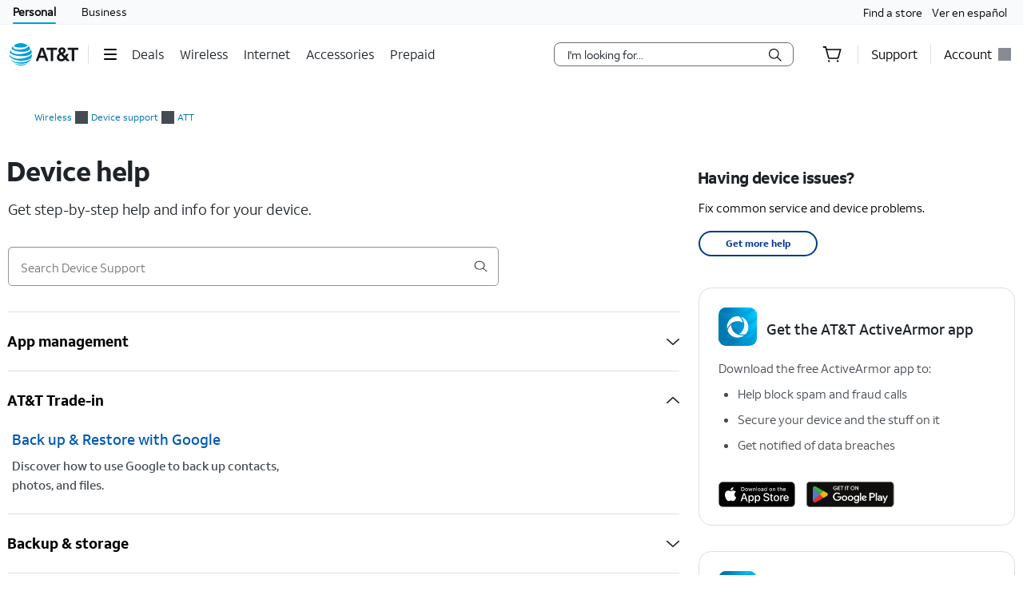

--- FILE ---
content_type: text/html;charset=utf-8
request_url: https://www.att.com/device-support/index/9007418/ATT/ATTU318AA
body_size: 113391
content:
<!DOCTYPE html><html lang="en" class="hydrated" data-stencil-build="att-globalnav-nx-ui"><head><meta charset="utf-8" class="NX-UI" content="2410-EP"/><style data-styles="">slot-fb{display:contents}slot-fb[hidden]{display:none}{visibility:hidden}.hydrated{visibility:inherit}</style><style data-styles="">slot-fb{display:contents}slot-fb[hidden]{display:none}att-gnav-alerts,attwc-globalnav-footer,att-gnav-footer-bootstrap-v2,legal-links-v2,link-barn-v2,footer-disclaimer-v2,resources-links,top-panel,accordion-component,spanish-language-link,attwc-globalnav-header,att-gnav-header-bootstrap,att-gnav-profile-widget,att-gnav-cart-widget,att-gnav-hamburger-menu,att-gnav-universal-nav,att-gnav-bg-image,att-gnav-home-button,att-gnav-horizontal-nav,att-gnav-partner-nav,att-gnav-search-widget,att-gnav-segment-bar,att-gnav-skipnav-widget,att-gnav-badge,att-gnav-mp-widget{visibility:hidden}.hydrated{visibility:inherit}</style><style>#attgn_header nav att-gnav-cart-widget{display:-ms-inline-flexbox;display:inline-flex}#attgn_header nav att-gnav-cart-widget #z1_cart_div #z1_cart_wrapper{display:-ms-flexbox;display:flex;position:relative;width:64px;-ms-flex-align:center;align-items:center}#attgn_header nav att-gnav-cart-widget #z1_cart_div #z1_cart_wrapper button{display:-ms-flexbox;display:flex;position:relative;background-color:transparent;border:none;outline:none;height:50px;line-height:56px;margin:0 auto;-ms-flex-align:center;align-items:center}#attgn_header nav att-gnav-cart-widget #z1_cart_div #z1_cart_wrapper button #z1_cart_icon{height:24px;width:24px;color:#000}#attgn_header nav att-gnav-cart-widget #z1_cart_div #z1_cart_wrapper button #z1_cart_icon svg{color:currentColor}#attgn_header nav att-gnav-cart-widget #z1_cart_div #z1_cart_wrapper button att-gnav-badge.badge{border:2px solid #fff;font-size:12px;border-radius:50%;color:#fff;display:block;font-weight:500;min-width:20px;padding:0;text-align:center;vertical-align:middle;background-color:#0074b3;width:20px;min-height:20px;line-height:16px;-webkit-box-sizing:border-box;box-sizing:border-box}#attgn_header nav att-gnav-cart-widget #z1_cart_div #z1_cart_wrapper #z1_cart_caret{position:absolute;height:12.73px;width:12.73px;background-color:#fff;-webkit-box-shadow:-1px -1px 0px #dcdfe3;box-shadow:-1px -1px 0px #dcdfe3;top:45px;left:28px;z-index:1031;-webkit-transform:rotate(45deg);transform:rotate(45deg)}#attgn_header nav att-gnav-cart-widget #z1_cart_div #z1_cart_summary_wrapper{position:absolute;-ms-flex-align:center;align-items:center;width:300px;height:auto;max-height:640px;padding:0px;right:0;overflow-y:auto;background-color:#ffffff;border:1px solid #dcdfe3;border-radius:8px;-webkit-box-shadow:0px 2px 8px rgba(37, 48, 58, 0.2), 0px 2px 4px -1px rgba(37, 48, 58, 0.12), 0px 2px 12px rgba(37, 48, 58, 0.1);box-shadow:0px 2px 8px rgba(37, 48, 58, 0.2), 0px 2px 4px -1px rgba(37, 48, 58, 0.12), 0px 2px 12px rgba(37, 48, 58, 0.1);top:50px;z-index:1030}#attgn_header nav att-gnav-cart-widget #z1_cart_div #z1_cart_summary_wrapper a:active,#attgn_header nav att-gnav-cart-widget #z1_cart_div #z1_cart_summary_wrapper a:focus,#attgn_header nav att-gnav-cart-widget #z1_cart_div #z1_cart_summary_wrapper button:active,#attgn_header nav att-gnav-cart-widget #z1_cart_div #z1_cart_summary_wrapper button:focus,#attgn_header nav att-gnav-cart-widget #z1_cart_div #z1_cart_summary_wrapper button:focus-within{border:1px dotted #000}#attgn_header nav att-gnav-cart-widget #z1_cart_div #z1_cart_summary_wrapper #z1_cart_discard_button{position:absolute;background-color:inherit;outline:none;border:none;height:30px;width:30px;right:0;top:0}#attgn_header nav att-gnav-cart-widget #z1_cart_div #z1_cart_summary_wrapper #z1_cart_summary_container{margin:24px}#attgn_header nav att-gnav-cart-widget #z1_cart_div #z1_cart_summary_wrapper #z1_cart_summary_container #z1_cart_header{font-size:16px;line-height:18px;font-weight:700;letter-spacing:-0.03em}#attgn_header nav att-gnav-cart-widget #z1_cart_div #z1_cart_summary_wrapper #z1_cart_summary_container #z1_cart_header #z1_cart_count_label{font-weight:400}#attgn_header nav att-gnav-cart-widget #z1_cart_div #z1_cart_summary_wrapper #z1_cart_summary_container #z1_cart_body{display:-ms-flexbox;display:flex;-ms-flex-direction:column;flex-direction:column;height:auto;width:auto;margin-top:16px}#attgn_header nav att-gnav-cart-widget #z1_cart_div #z1_cart_summary_wrapper #z1_cart_summary_container #z1_cart_footer{display:-ms-flexbox;display:flex;-ms-flex-direction:column;flex-direction:column;height:auto;width:auto}#attgn_header nav att-gnav-cart-widget #z1_cart_div #z1_cart_summary_wrapper #z1_cart_summary_container #z1_cart_footer #z1_cart_footer_note{line-height:20px;letter-spacing:-0.02em;margin-bottom:16px}#attgn_header nav att-gnav-cart-widget #z1_cart_div #z1_cart_summary_wrapper #z1_cart_summary_container #z1_cart_footer a#z1_cart_cta{-ms-flex-pack:center;justify-content:center;-ms-flex-align:center;align-items:center;line-height:18px;font-weight:700;letter-spacing:-0.3px;padding:15px 32px;height:48px;width:auto;margin:auto;margin-left:0;border-radius:48px;background-color:#0074b3}#attgn_header nav att-gnav-cart-widget #z1_cart_div #z1_cart_summary_wrapper #z1_cart_summary_container #z1_cart_footer a#z1_cart_cta span{text-align:center;color:rgb(242, 250, 253)}@media (max-width: 767px){#attgn_header nav att-gnav-cart-widget #z1_cart_div a att-gnav-badge.badge{left:15px;position:absolute;border:2px solid #fff;font-size:12px;border-radius:50%;color:#fff;display:block;font-weight:500;min-width:20px;padding:0;text-align:center;vertical-align:middle;background-color:#0074b3;width:20px;min-height:20px;line-height:16px;-webkit-box-sizing:border-box;box-sizing:border-box}}@media (max-width: 1024px){#attgn_header nav att-gnav-cart-widget #z1_cart_div a att-gnav-badge.badge{border:2px solid #fff;font-size:12px;border-radius:50%;color:#fff;display:block;font-weight:500;min-width:20px;padding:0;text-align:center;vertical-align:middle;background-color:#0074b3;width:20px;min-height:20px;line-height:16px;-webkit-box-sizing:border-box;box-sizing:border-box}}#attgn_header nav att-gnav-cart-widget #z1_cart_div #z1_cart_link{margin:0 20px}#attgn_header.gn_smb_theme nav att-gnav-cart-widget #z1_cart_div #z1_cart_wrapper button #z1_cart_icon{color:#fff}</style><style>.att_gnav_wrapper p{padding:0;line-height:2rem}.att_gnav_wrapper span{pointer-events:none}.att_gnav_wrapper input[type=button]{-webkit-appearance:button;-moz-appearance:button;appearance:button;cursor:pointer}.att_gnav_wrapper i[class*=icon-chevron]::after{-webkit-filter:none;filter:none}.att_gnav_wrapper .hidden_spoken{border:0 none !important;clip:rect(0px, 0px, 0px, 0px) !important;height:1px !important;letter-spacing:0;line-height:0;overflow:hidden !important;margin-top:-50px;padding:0 !important;position:absolute !important;width:1px !important}.att_gnav_wrapper .gn_icon_right,.att_gnav_wrapper .gn_icon_down,.att_gnav_wrapper .gn_icon_up,.att_gnav_wrapper .gn_icon_left{display:-ms-flexbox;display:flex;height:16px;width:16px;background-image:url("data:image/svg+xml,%3Csvg xmlns='http://www.w3.org/2000/svg' viewBox='0 0 16 16'%3E%3Cpath d='M6.18535 12.4935L5.02612 11.3012L8.20922 7.9935L5.02612 4.68585L6.18535 3.4935L10.5217 7.9935L6.18535 12.4935Z' fill-rule='oddeven' fill='%23454b52'/%3E%3C/svg%3E");background-repeat:no-repeat;color:#454b52}.att_gnav_wrapper .gn_icon_left{-webkit-transform:rotate(180deg);transform:rotate(180deg);top:-1px}.att_gnav_wrapper .gn_icon_down,.att_gnav_wrapper .gn_icon_up{height:16px;width:16px;-webkit-transform:rotate(90deg);transform:rotate(90deg)}.att_gnav_wrapper .gn_icon_up{-webkit-transform:rotate(270deg);transform:rotate(270deg)}.att_gnav_wrapper.gn_smb_theme .gn_icon_down,.att_gnav_wrapper.gn_smb_theme .gn_icon_up{background-image:url("data:image/svg+xml,%3Csvg xmlns='http://www.w3.org/2000/svg' viewBox='0 0 16 16'%3E%3Cpath d='M6.18535 12.4935L5.02612 11.3012L8.20922 7.9935L5.02612 4.68585L6.18535 3.4935L10.5217 7.9935L6.18535 12.4935Z' fill-rule='oddeven' fill='%23ffffff' /%3E%3C/svg%3E")}</style><style>:host{display:block;padding:0;margin:0}@-webkit-keyframes gn_spinner{0%{-webkit-transform:rotate(0deg);transform:rotate(0deg)}100%{-webkit-transform:rotate(360deg);transform:rotate(360deg)}}@keyframes gn_spinner{0%{-webkit-transform:rotate(0deg);transform:rotate(0deg)}100%{-webkit-transform:rotate(360deg);transform:rotate(360deg)}}#attgn_header{position:inherit;background:#fff;color:#000}#attgn_header nav#z1_nav_container{height:50px;line-height:50px}#attgn_header button:disabled{pointer-events:none}#attgn_header i svg{fill:currentColor}#attgn_header i svg g{fill:currentColor}#attgn_header #z1_c_mask{top:93px;left:0;opacity:0.38;-webkit-transition:opacity 0.5s linear 0s;transition:opacity 0.5s linear 0s}#attgn_header .z1_hover_link:hover,#attgn_header .z1_hover_link:focus{text-decoration:none !important;outline:none !important}#attgn_header .z1_hover_link:after{text-decoration:none;content:"";position:absolute;width:100%;height:2px;bottom:0px;left:0px;background:#009fdb;border-radius:1px;display:none;-webkit-transition:all 0.3s ease-in-out 0s;transition:all 0.3s ease-in-out 0s;-webkit-transform:scaleX(0);transform:scaleX(0)}#attgn_header .z1_hover_link:hover:after,#attgn_header .z1_hover_link:focus:after,#attgn_header .z1_hover_link.gn-active-link:after{display:block;-webkit-transform:scaleX(1);transform:scaleX(1)}#attgn_header.gn_smb_theme{background-color:#000}#attgn_header.gn_smb_theme nav a{color:#fff}#attgn_header.gn_smb_theme nav a:focus{outline:thin dotted #fff}#attgn_header.gn_smb_theme .z1_hover_link:focus:after,#attgn_header.gn_smb_theme .z1_hover_link:hover:after{background:#fff}</style><style>#attgn_header #z1_skipnav_div{position:absolute}#attgn_header #z1_skipnav_div.z1_skipnav_focus_within{opacity:0.85}#attgn_header #z1_skipnav_div #z1_skipnav_link{-webkit-transition:all 0.2s ease;transition:all 0.2s ease}#attgn_header #z1_skipnav_div #z1_skipnav_link:focus{outline-color:#fff}</style><style>#attgn_header #z1_segment_wrapper{height:12px;background:inherit;width:100%;margin:0 auto;position:relative;color:inherit}#attgn_header.gn_smb_theme #z1_segment_wrapper{min-height:unset}slot-fb{display:contents}slot-fb[hidden]{display:none}</style><style>#attgn_header att-gnav-home-button a i{height:auto;width:85.75px}#attgn_header.gn_smb_theme att-gnav-home-button a i{width:70px}</style><style>#attgn_header nav att-gnav-search-widget{display:-ms-inline-flexbox;display:inline-flex;margin:auto 0}#attgn_header nav att-gnav-search-widget #z1_search_wrapper{height:30px;display:-ms-inline-flexbox;display:inline-flex;position:relative;padding-right:0;padding-left:0;margin:9px 16px 9px 16px}#attgn_header nav att-gnav-search-widget #z1_search_wrapper #z1_search_form{position:relative;display:-ms-inline-flexbox;display:inline-flex;-ms-flex-pack:justify;justify-content:space-between;width:300px;background-color:#fff;border:1px solid #686e74;border-radius:8px}#attgn_header nav att-gnav-search-widget #z1_search_wrapper #z1_search_form input#z1_search_field{width:calc(100% - 32px);margin:0 0 0 16px;font:0.625pc/1.5 font-regular, sans-serif;font-size:14px;font-style:normal;color:#1d2329;background-color:transparent;border:none;outline:0}#attgn_header nav att-gnav-search-widget #z1_search_wrapper #z1_search_form input#z1_search_field::-webkit-input-placeholder{font-size:14px;color:rgb(29, 35, 41);font-style:normal;background-color:transparent;border:none;border-radius:3px;appearance:none;-webkit-appearance:none;-moz-appearance:none;-ms-appearance:none}#attgn_header nav att-gnav-search-widget #z1_search_wrapper #z1_search_form input#z1_search_field::-moz-placeholder{font-size:14px;color:rgb(29, 35, 41);font-style:normal;background-color:transparent;border:none;border-radius:3px;appearance:none;-webkit-appearance:none;-moz-appearance:none;-ms-appearance:none}#attgn_header nav att-gnav-search-widget #z1_search_wrapper #z1_search_form input#z1_search_field:-ms-input-placeholder{font-size:14px;color:rgb(29, 35, 41);font-style:normal;background-color:transparent;border:none;border-radius:3px;appearance:none;-webkit-appearance:none;-moz-appearance:none;-ms-appearance:none}#attgn_header nav att-gnav-search-widget #z1_search_wrapper #z1_search_form input#z1_search_field::-ms-input-placeholder{font-size:14px;color:rgb(29, 35, 41);font-style:normal;background-color:transparent;border:none;border-radius:3px;appearance:none;-webkit-appearance:none;-moz-appearance:none;-ms-appearance:none}#attgn_header nav att-gnav-search-widget #z1_search_wrapper #z1_search_form input#z1_search_field::placeholder{font-size:14px;color:rgb(29, 35, 41);font-style:normal;background-color:transparent;border:none;border-radius:3px;appearance:none;-webkit-appearance:none;-moz-appearance:none;-ms-appearance:none}#attgn_header nav att-gnav-search-widget #z1_search_wrapper #z1_search_form input#z1_search_field[type=search]::-webkit-search-cancel-button,#attgn_header nav att-gnav-search-widget #z1_search_wrapper #z1_search_form input#z1_search_field[type=search]::-webkit-search-decoration,#attgn_header nav att-gnav-search-widget #z1_search_wrapper #z1_search_form input#z1_search_field[type=search]::-webkit-search-results-button,#attgn_header nav att-gnav-search-widget #z1_search_wrapper #z1_search_form input#z1_search_field[type=search]::-webkit-search-results-decoration{-webkit-appearance:none;display:none}#attgn_header nav att-gnav-search-widget #z1_search_wrapper #z1_search_form input#z1_search_field[type=search]::-ms-clear{display:none;width:0;height:0}#attgn_header nav att-gnav-search-widget #z1_search_wrapper #z1_search_form:focus-within{outline:0;border-color:#0074b3}#attgn_header nav att-gnav-search-widget #z1_search_wrapper #z1_search_suggest_wrapper{background-color:#fff;border-radius:8px 8px 8px 8px;border:1px solid #686e74;display:none;height:auto;left:0;max-height:640px;overflow-y:auto;padding:16px 0;position:absolute;text-align:left;top:34px;width:500px;z-index:1030}#attgn_header nav att-gnav-search-widget #z1_search_wrapper #z1_search_suggest_wrapper .att-search-highlight{font-weight:normal}#attgn_header nav att-gnav-search-widget #z1_search_wrapper #z1_search_suggest_wrapper #z1_search_autosuggest hr.z1_hr_text{line-height:15px;margin:7.5px 16px;font-size:12px;text-align:left;overflow:visible;border-right:none;border-left:none;border-bottom:none;border-top:solid 1px #bdc2c7}#attgn_header nav att-gnav-search-widget #z1_search_wrapper #z1_search_suggest_wrapper #z1_search_autosuggest hr.z1_hr_text:before{content:attr(data-content);position:relative;height:15px;top:-7.5px;width:-webkit-fit-content;width:-moz-fit-content;width:fit-content;padding:0 16px 0 0;font-weight:bold;background:#fff;color:#686e74}#attgn_header nav att-gnav-search-widget #z1_search_wrapper #z1_search_suggest_wrapper #z1_search_autosuggest p{margin:0;padding:0 16px;display:block;color:#454b52;line-height:28px;font-size:14px;height:auto;overflow:hidden;cursor:pointer}#attgn_header nav att-gnav-search-widget #z1_search_wrapper #z1_search_suggest_wrapper #z1_search_autosuggest p.active,#attgn_header nav att-gnav-search-widget #z1_search_wrapper #z1_search_suggest_wrapper #z1_search_autosuggest p:hover{background-color:#f2fafd;text-decoration:none}#attgn_header nav att-gnav-search-widget #z1_search_wrapper #z1_search_suggest_wrapper #z1_search_autosuggest p a{width:100%;min-height:28px;vertical-align:unset;color:#454b52}#attgn_header nav att-gnav-search-widget #z1_search_wrapper #z1_search_suggest_wrapper #z1_search_autosuggest p .z1_search_item{display:inline-block;max-width:100%;line-height:20px;vertical-align:baseline;height:auto;max-height:64px;font-weight:bold}#attgn_header nav att-gnav-search-widget #z1_search_wrapper #z1_search_suggest_wrapper #z1_search_autosuggest p .z1_search_category_type{color:#0074b3;display:inline}#attgn_header nav att-gnav-search-widget #z1_search_wrapper #z1_search_suggest_wrapper #z1_search_autosuggest p span span span .att-search-highlight{font-weight:normal}#attgn_header nav .z1_search_button,#attgn_header nav .z1_search_close_button{display:-ms-inline-flexbox;display:inline-flex;-ms-flex-align:center;align-items:center;-ms-flex-pack:center;justify-content:center;background:transparent;height:30px;width:34px;min-width:44px;margin-left:0;margin-top:0;padding:0;border:none;border-radius:0 5px 5px 0}#attgn_header nav .z1_search_button:disabled,#attgn_header nav .z1_search_close_button:disabled{cursor:pointer}#attgn_header nav .z1_search_button:focus,#attgn_header nav .z1_search_close_button:focus{height:28px;outline:#000 dotted thin}#attgn_header nav .z1_search_button .z1_search_icon{width:16px;height:16px}#attgn_header nav #z1_mobile_search_button,#attgn_header nav #z1_tablet_search_button{width:100%;height:50px;min-width:34px}#attgn_header nav #z1_mobile_search_button .z1_search_icon,#attgn_header nav #z1_mobile_search_button svg,#attgn_header nav #z1_tablet_search_button .z1_search_icon,#attgn_header nav #z1_tablet_search_button svg{width:22px;height:22px}#attgn_header nav #z1_tablet_search_button{margin:0 16px 0 0}#attgn_header nav #z1_tablet_search_button:focus,#attgn_header nav #z1_tablet_search_button:hover{outline:none;text-decoration:none}#attgn_header nav .z1_search_close_button svg{width:100%}#attgn_header.gn_smb_theme nav att-gnav-search-widget #z1_search_wrapper #z1_search_form{background-color:#454b52;border:1px solid #fff}#attgn_header.gn_smb_theme nav att-gnav-search-widget #z1_search_wrapper #z1_search_form input#z1_search_field{color:#fff}#attgn_header.gn_smb_theme nav att-gnav-search-widget #z1_search_wrapper #z1_search_form input#z1_search_field::-webkit-input-placeholder{background-color:#454b52;color:#fff}#attgn_header.gn_smb_theme nav att-gnav-search-widget #z1_search_wrapper #z1_search_form input#z1_search_field::-moz-placeholder{background-color:#454b52;color:#fff}#attgn_header.gn_smb_theme nav att-gnav-search-widget #z1_search_wrapper #z1_search_form input#z1_search_field:-ms-input-placeholder{background-color:#454b52;color:#fff}#attgn_header.gn_smb_theme nav att-gnav-search-widget #z1_search_wrapper #z1_search_form input#z1_search_field::-ms-input-placeholder{background-color:#454b52;color:#fff}#attgn_header.gn_smb_theme nav att-gnav-search-widget #z1_search_wrapper #z1_search_form input#z1_search_field::placeholder{background-color:#454b52;color:#fff}#attgn_header.gn_smb_theme nav att-gnav-search-widget #z1_search_wrapper #z1_search_form .z1_search_button .z1_search_icon svg{color:#fff}#attgn_header.gn_smb_theme nav att-gnav-search-widget #z1_search_wrapper #z1_search_form:focus-within{border-color:#0074b3;background-color:#fff;color:#000}#attgn_header.gn_smb_theme nav att-gnav-search-widget #z1_search_wrapper #z1_search_form:focus-within input#z1_search_field{background-color:#fff;color:#000}#attgn_header.gn_smb_theme nav att-gnav-search-widget #z1_search_wrapper #z1_search_form:focus-within input#z1_search_field::-webkit-input-placeholder{background-color:#fff;color:#000}#attgn_header.gn_smb_theme nav att-gnav-search-widget #z1_search_wrapper #z1_search_form:focus-within input#z1_search_field::-moz-placeholder{background-color:#fff;color:#000}#attgn_header.gn_smb_theme nav att-gnav-search-widget #z1_search_wrapper #z1_search_form:focus-within input#z1_search_field:-ms-input-placeholder{background-color:#fff;color:#000}#attgn_header.gn_smb_theme nav att-gnav-search-widget #z1_search_wrapper #z1_search_form:focus-within input#z1_search_field::-ms-input-placeholder{background-color:#fff;color:#000}#attgn_header.gn_smb_theme nav att-gnav-search-widget #z1_search_wrapper #z1_search_form:focus-within input#z1_search_field::placeholder{background-color:#fff;color:#000}#attgn_header.gn_smb_theme nav att-gnav-search-widget #z1_search_wrapper #z1_search_form:focus-within .z1_search_button .z1_search_icon svg{color:#000}@media (min-width: 1025px) and (max-width: 1160px){#attgn_header nav att-gnav-search-widget #z1_search_wrapper #z1_search_form{width:100%;max-width:300px}#attgn_header nav att-gnav-search-widget #z1_search_wrapper #z1_search_suggest_wrapper{width:510px}}@media (min-width: 1024px){#attgn_header nav att-gnav-search-widget #z1_search_wrapper #z1_search_suggest_wrapper{max-width:43vw}}@media (min-width: 768px) and (max-width: 1024px){#attgn_header nav att-gnav-search-widget #z1_search_wrapper{margin:9px 0px 9px 9px}#attgn_header nav att-gnav-search-widget #z1_search_wrapper #z1_search_form,#attgn_header nav att-gnav-search-widget #z1_search_wrapper #z1_search_suggest_wrapper{width:calc(100vw - 180px)}#attgn_header nav.z1_search_active .z1_hide_toggle_md{display:none !important}#attgn_header nav.z1_search_active .z1_show_toggle_md{display:-ms-inline-flexbox !important;display:inline-flex !important;-ms-flex-align:center;align-items:center}#attgn_header.gn_smb_theme nav att-gnav-search-widget #z1_search_wrapper #z1_search_form,#attgn_header.gn_smb_theme nav att-gnav-search-widget #z1_search_wrapper #z1_search_suggest_wrapper{width:calc(100vw - 155px)}}@media (max-width: 767px){#attgn_header nav att-gnav-search-widget #z1_search_wrapper{margin:9px 0px 9px 9px}#attgn_header nav att-gnav-search-widget #z1_search_wrapper #z1_search_form{width:calc(100vw - 50px)}#attgn_header nav att-gnav-search-widget #z1_search_wrapper #z1_search_suggest_wrapper{width:100%}#attgn_header nav.z1_search_active .z1_hide_toggle_sm{display:none !important}#attgn_header nav.z1_search_active .z1_show_toggle_sm{display:-ms-inline-flexbox !important;display:inline-flex !important;-ms-flex-align:center;align-items:center}}@media (max-width: 480px){#attgn_header nav att-gnav-search-widget #z1_search_wrapper #z1_search_form{width:calc(100vw - 50px)}#attgn_header nav att-gnav-search-widget #z1_search_wrapper #z1_search_suggest_wrapper{width:100%}#attgn_header nav.z1_search_active .z1_hide_toggle_xsm{display:none !important}#attgn_header nav.z1_search_active .z1_show_toggle_xsm{display:-ms-inline-flexbox !important;display:inline-flex !important;-ms-flex-align:center;align-items:center}}</style><style>#attgn_header att-gnav-hamburger-menu #z1_menu_div #z1_hamburger_button{min-width:55px;background:none;border-top:unset;border-right:unset;border-bottom:unset}#attgn_header att-gnav-hamburger-menu #z1_menu_div #z1_hamburger_button .z1_hamburger_icon{border-radius:1.125rem;height:2px;width:16px;margin:auto;-webkit-transition:width 0.3s linear 0s;transition:width 0.3s linear 0s}#attgn_header att-gnav-hamburger-menu #z1_menu_div #z1_hamburger_button .z1_hamburger_icon #z1_hamburger_label{height:0.688rem;display:-ms-flexbox;display:flex;-ms-flex-align:center;align-items:center;position:absolute;top:-12px;color:currentColor;font-size:0rem;-webkit-filter:blur(3px);filter:blur(3px);opacity:0;-webkit-transition:opacity 0.3s linear 0s, font-size 0.3s linear 0s, -webkit-filter 0.2s linear 0s;transition:opacity 0.3s linear 0s, font-size 0.3s linear 0s, -webkit-filter 0.2s linear 0s;transition:opacity 0.3s linear 0s, font-size 0.3s linear 0s, filter 0.2s linear 0s;transition:opacity 0.3s linear 0s, font-size 0.3s linear 0s, filter 0.2s linear 0s, -webkit-filter 0.2s linear 0s}#attgn_header att-gnav-hamburger-menu #z1_menu_div #z1_hamburger_button .z1_hamburger_icon:before,#attgn_header att-gnav-hamburger-menu #z1_menu_div #z1_hamburger_button .z1_hamburger_icon:after{background-color:currentColor;border-radius:1em;content:"";position:absolute;height:2px;width:16px;left:0;-webkit-transition:width 0.3s linear 0s;transition:width 0.3s linear 0s}#attgn_header att-gnav-hamburger-menu #z1_menu_div #z1_hamburger_button .z1_hamburger_icon:before{top:-6px;opacity:1;-webkit-transition:opacity 0.3s linear 0.3s;transition:opacity 0.3s linear 0.3s}#attgn_header att-gnav-hamburger-menu #z1_menu_div #z1_hamburger_button .z1_hamburger_icon:after{top:6px}#attgn_header att-gnav-hamburger-menu #z1_menu_div #z1_hamburger_button:hover .z1_hamburger_icon,#attgn_header att-gnav-hamburger-menu #z1_menu_div #z1_hamburger_button:hover .z1_hamburger_icon:after,#attgn_header att-gnav-hamburger-menu #z1_menu_div #z1_hamburger_button.active .z1_hamburger_icon,#attgn_header att-gnav-hamburger-menu #z1_menu_div #z1_hamburger_button.active .z1_hamburger_icon:after{width:22px;-webkit-transition:width 0.3s linear 0s;transition:width 0.3s linear 0s}#attgn_header att-gnav-hamburger-menu #z1_menu_div #z1_hamburger_button:hover .z1_hamburger_icon:before,#attgn_header att-gnav-hamburger-menu #z1_menu_div #z1_hamburger_button.active .z1_hamburger_icon:before{opacity:0;width:0;-webkit-transition:opacity 0.3s linear 0.2s, width 0.3s linear 0s;transition:opacity 0.3s linear 0.2s, width 0.3s linear 0s}#attgn_header att-gnav-hamburger-menu #z1_menu_div #z1_hamburger_button:hover #z1_hamburger_label,#attgn_header att-gnav-hamburger-menu #z1_menu_div #z1_hamburger_button.active #z1_hamburger_label{opacity:1;font-size:9px;-webkit-filter:blur(0px);filter:blur(0px);-webkit-transition:opacity 0.3s linear 0.3s, font-size 0.2s linear 0.3s, -webkit-filter 0.3s linear 0.3s;transition:opacity 0.3s linear 0.3s, font-size 0.2s linear 0.3s, -webkit-filter 0.3s linear 0.3s;transition:opacity 0.3s linear 0.3s, font-size 0.2s linear 0.3s, filter 0.3s linear 0.3s;transition:opacity 0.3s linear 0.3s, font-size 0.2s linear 0.3s, filter 0.3s linear 0.3s, -webkit-filter 0.3s linear 0.3s}#attgn_header att-gnav-hamburger-menu #z1_menu_div #z1_menu_close_button{display:none;position:absolute;-ms-flex-align:center;align-items:center;-ms-flex-pack:center;justify-content:center;height:50px;width:50px;background:none;border:none;align-items:center;visibility:hidden;overflow:visible;z-index:1026}#attgn_header att-gnav-hamburger-menu #z1_menu_div #z1_menu_wrapper{position:absolute;max-height:0px;width:280px;top:50px;border-radius:0 0 8px 8px;z-index:1030;visibility:hidden}#attgn_header att-gnav-hamburger-menu #z1_menu_div #z1_menu_wrapper .z1_menu_divider{display:block;height:1px;min-height:0;margin:10px 15px;padding:0;border-top:1px solid #bdc2c7}#attgn_header att-gnav-hamburger-menu #z1_menu_div #z1_menu_wrapper #z1_menu_primary_list{visibility:hidden;border-radius:0 0 0 8px;overflow-y:auto}#attgn_header att-gnav-hamburger-menu #z1_menu_div #z1_menu_wrapper #z1_menu_primary_list.z1_primary_menu_open{border-radius:0 0 8px 8px}#attgn_header att-gnav-hamburger-menu #z1_menu_div #z1_menu_wrapper #z1_menu_primary_list li{padding:6px 0;line-height:normal}#attgn_header att-gnav-hamburger-menu #z1_menu_div #z1_menu_wrapper #z1_menu_primary_list li a{min-height:32px;line-height:32px;color:#0074b3}#attgn_header att-gnav-hamburger-menu #z1_menu_div #z1_menu_wrapper #z1_menu_primary_list li a:hover,#attgn_header att-gnav-hamburger-menu #z1_menu_div #z1_menu_wrapper #z1_menu_primary_list li a:active,#attgn_header att-gnav-hamburger-menu #z1_menu_div #z1_menu_wrapper #z1_menu_primary_list li a:focus,#attgn_header att-gnav-hamburger-menu #z1_menu_div #z1_menu_wrapper #z1_menu_primary_list li a.z1_primary_menu_open{padding-left:12px}#attgn_header att-gnav-hamburger-menu #z1_menu_div #z1_menu_wrapper #z1_menu_primary_list li a:hover,#attgn_header att-gnav-hamburger-menu #z1_menu_div #z1_menu_wrapper #z1_menu_primary_list li a:active,#attgn_header att-gnav-hamburger-menu #z1_menu_div #z1_menu_wrapper #z1_menu_primary_list li a:focus,#attgn_header att-gnav-hamburger-menu #z1_menu_div #z1_menu_wrapper #z1_menu_primary_list li a.z1_primary_menu_open{border-left:4px solid #009fdb;text-decoration:none !important;color:#000}#attgn_header att-gnav-hamburger-menu #z1_menu_div #z1_menu_wrapper #z1_menu_primary_list li a:hover,#attgn_header att-gnav-hamburger-menu #z1_menu_div #z1_menu_wrapper #z1_menu_primary_list li a:focus-visible,#attgn_header att-gnav-hamburger-menu #z1_menu_div #z1_menu_wrapper #z1_menu_primary_list li a.z1_primary_menu_open{background-color:#f2fafd}#attgn_header att-gnav-hamburger-menu #z1_menu_div #z1_menu_wrapper #z1_menu_primary_list .z1_menu_secondary_subtitle{display:block !important;padding:0 15px;font-family:sans-serif}#attgn_header att-gnav-hamburger-menu #z1_menu_div #z1_menu_wrapper #z1_menu_primary_list .z1_menu_secondary_list{overflow-y:auto;position:absolute;width:280px;border-radius:0 0 8px 8px;-webkit-transform:translateX(0);transform:translateX(0);-webkit-transition:visibility 0s, -webkit-transform 0.3s ease-in 0s;transition:visibility 0s, -webkit-transform 0.3s ease-in 0s;transition:visibility 0s, transform 0.3s ease-in 0s;transition:visibility 0s, transform 0.3s ease-in 0s, -webkit-transform 0.3s ease-in 0s;z-index:-1}#attgn_header att-gnav-hamburger-menu #z1_menu_div #z1_menu_wrapper #z1_menu_primary_list .z1_menu_secondary_list.z1_secondary_manu_active{-webkit-transform:translateX(280px);transform:translateX(280px);left:0 !important;-webkit-transition:visibility 0s, -webkit-transform 0.3s ease-in 0.3s;transition:visibility 0s, -webkit-transform 0.3s ease-in 0.3s;transition:visibility 0s, transform 0.3s ease-in 0.3s;transition:visibility 0s, transform 0.3s ease-in 0.3s, -webkit-transform 0.3s ease-in 0.3s;border-radius:0 0 8px 0}#attgn_header att-gnav-hamburger-menu #z1_menu_div #z1_menu_wrapper #z1_menu_primary_list .z1_menu_secondary_list li a:hover,#attgn_header att-gnav-hamburger-menu #z1_menu_div #z1_menu_wrapper #z1_menu_primary_list .z1_menu_secondary_list li a:focus,#attgn_header att-gnav-hamburger-menu #z1_menu_div #z1_menu_wrapper #z1_menu_primary_list .z1_menu_secondary_list li a:active{border-left:none !important;color:#0074b3;padding:0 16px !important}#attgn_header att-gnav-hamburger-menu #z1_menu_div #z1_menu_wrapper #z1_menu_primary_list .z1_menu_secondary_list li a:hover{text-decoration:underline !important}#attgn_header att-gnav-hamburger-menu #z1_menu_div.z1_menu_open #z1_menu_wrapper{visibility:inherit;max-height:800px;-webkit-transition:max-height 0s ease-in 0s;transition:max-height 0s ease-in 0s}#attgn_header att-gnav-hamburger-menu #z1_menu_div.z1_menu_open #z1_menu_wrapper #z1_menu_primary_list{height:800px;visibility:inherit;-webkit-transition:max-height 0s ease-in 0s;transition:max-height 0s ease-in 0s;border-radius:0 0 0 8px}#attgn_header att-gnav-hamburger-menu #z1_menu_div.z1_menu_open #z1_menu_wrapper #z1_menu_primary_list.z1_primary_menu_open{border-radius:0 0 8px 8px}#attgn_header.gn_smb_theme att-gnav-hamburger-menu #z1_menu_div #z1_hamburger_button{color:#fff}@media (max-width: 767px){#attgn_header att-gnav-hamburger-menu #z1_menu_div #z1_hamburger_button{border:none}#attgn_header att-gnav-hamburger-menu #z1_menu_div #z1_menu_wrapper{border-radius:0 0 0 0;-webkit-box-shadow:none;box-shadow:none}#attgn_header att-gnav-hamburger-menu #z1_menu_div #z1_menu_wrapper #z1_menu_primary_list{-webkit-transition:height 0s, left 0.3s ease-in 0s;transition:height 0s, left 0.3s ease-in 0s}#attgn_header att-gnav-hamburger-menu #z1_menu_div #z1_menu_wrapper #z1_menu_primary_list .z1_menu_secondary_list.z1_secondary_manu_active{border-radius:0;-webkit-box-shadow:none;box-shadow:none}#attgn_header att-gnav-hamburger-menu #z1_menu_div #z1_menu_wrapper #z1_menu_primary_list .z1_menu_back_button_wrapper{display:block !important;padding:0 0 14px 0px !important}#attgn_header att-gnav-hamburger-menu #z1_menu_div #z1_menu_wrapper #z1_menu_primary_list .z1_menu_secondary_subtitle{display:block !important;padding:0 15px}body.z1_menu_toggle{position:fixed;height:100vh;width:100%;overflow:visible;margin:0;left:280px;-webkit-transition:opacity 0.75s ease-in 0s;transition:opacity 0.75s ease-in 0s}body.z1_menu_toggle #attgn_header att-gnav-hamburger-menu #z1_menu_div.z1_menu_open #z1_menu_wrapper{height:100vh;top:0 !important;left:-280px}@supports (height: 100dvh){body.z1_menu_toggle #attgn_header att-gnav-hamburger-menu #z1_menu_div.z1_menu_open #z1_menu_wrapper{height:100dvh}}body.z1_menu_toggle #attgn_header att-gnav-hamburger-menu #z1_menu_div.z1_menu_open #z1_menu_wrapper #z1_menu_primary_list{-webkit-transition:height 0s, left 0.3s ease-in 0.4s;transition:height 0s, left 0.3s ease-in 0.4s}body.z1_menu_toggle #attgn_header att-gnav-hamburger-menu #z1_menu_div.z1_menu_open #z1_menu_wrapper #z1_menu_primary_list .z1_menu_secondary_list{-webkit-transform:translateX(-280px);transform:translateX(-280px);background-color:#fff;z-index:30;visibility:hidden}body.z1_menu_toggle #attgn_header att-gnav-hamburger-menu #z1_menu_div.z1_menu_open #z1_menu_wrapper #z1_menu_primary_list .z1_menu_secondary_list.z1_secondary_manu_active{-webkit-transform:translateX(0);transform:translateX(0);visibility:inherit}body.z1_menu_toggle #attgn_header att-gnav-hamburger-menu #z1_menu_div #z1_hamburger_button{visibility:hidden}body.z1_menu_toggle #attgn_header att-gnav-hamburger-menu #z1_menu_div #z1_menu_close_button{display:-ms-inline-flexbox;display:inline-flex;visibility:inherit}body.z1_menu_toggle #attgn_header att-gnav-hamburger-menu #z1_menu_div #z1_menu_close_button i svg g{fill:#ffffff}body.z1_menu_toggle #attgn_header #z1_c_mask{top:0 !important;height:100% !important}}</style><style>att-gnav-universal-nav #z0_nav{height:30px;line-height:30px}att-gnav-universal-nav #z0_nav #z0_lhs div,att-gnav-universal-nav #z0_nav #z0_rhs div{height:17px}att-gnav-universal-nav #z0_nav a{color:#000;line-height:30px}att-gnav-universal-nav #z0_nav a:hover,att-gnav-universal-nav #z0_nav a:focus,att-gnav-universal-nav #z0_nav a:active{color:#0074b3;text-decoration:underline}att-gnav-universal-nav #z0_nav a.gn-active-link{color:#000;text-decoration:none;outline:none !important}att-gnav-universal-nav #z0_nav a.gn-active-link:after{display:block;content:"";position:absolute;width:100%;height:2px;bottom:0px;left:0px;background:#009fdb;border-radius:1px;text-decoration:none;outline:none !important}att-gnav-universal-nav #z0_nav a.gn-active-link:hover,att-gnav-universal-nav #z0_nav a.gn-active-link:focus{text-decoration:none !important;outline:none !important;color:inherit}.gn_smb_theme att-gnav-universal-nav #z0_nav a:hover,.gn_smb_theme att-gnav-universal-nav #z0_nav a:focus{color:#fff}</style><style>#attgn_header #z1_profile_wrapper{width:116px}#attgn_header #z1_profile_wrapper .z1_profile_iruLink{display:block;font-size:10px;min-height:13px;line-height:13px;color:#000;margin-bottom:4px;margin-left:0px;margin-top:initial;padding:0 15px;cursor:pointer}#attgn_header #z1_profile_wrapper .z1_profile_iruLink:hover{text-decoration:underline}#attgn_header #z1_profile_wrapper #z1_iru_modal_wrapper{min-width:320px;height:100vh;width:100vw;left:0;top:0;margin:0 auto;position:fixed;background-color:rgba(0, 0, 0, 0.5);-webkit-transition:opacity 0.5s linear 0s;transition:opacity 0.5s linear 0s;display:none}#attgn_header #z1_profile_wrapper #z1_iru_modal_wrapper a:active,#attgn_header #z1_profile_wrapper #z1_iru_modal_wrapper a:focus,#attgn_header #z1_profile_wrapper #z1_iru_modal_wrapper a:hover{border-bottom:none}#attgn_header #z1_profile_wrapper #z1_iru_modal_wrapper.active{display:block;z-index:1050}#attgn_header #z1_profile_wrapper #z1_iru_modal_wrapper .modal{background-clip:padding-box;background-color:#ffffff;border:1px solid rgba(0, 0, 0, 0.1);border-radius:8px;-webkit-box-shadow:0 3px 5px 1px rgba(0, 0, 0, 0.4);box-shadow:0 3px 5px 1px rgba(0, 0, 0, 0.4);margin:0 auto;outline:medium none;height:0;min-height:150px;overflow:hidden;width:100%;z-index:-1}#attgn_header #z1_profile_wrapper #z1_iru_modal_wrapper .z1_iru_Header{text-align:left;color:#000;background-color:#fff;border-bottom:#fff;height:auto;min-height:60px;overflow:hidden;-ms-flex-align:center;align-items:center;display:-ms-flexbox;display:flex;padding:30px 46px 30px 30px;position:relative;border-radius:8px 8px 0 0}#attgn_header #z1_profile_wrapper #z1_iru_modal_wrapper .z1_iru_Header>h2{white-space:normal;font-size:1.5em}#attgn_header #z1_profile_wrapper #z1_iru_modal_wrapper .z1_iru_Header .z1_corner_button .close:before{background-image:none}#attgn_header #z1_profile_wrapper #z1_iru_modal_wrapper .z1_corner_button{display:none;border-color:#f2f2f2 #f2f2f2 transparent transparent;border-style:solid;border-width:24px;height:0;position:absolute;right:0;top:0;width:0}#attgn_header #z1_profile_wrapper #z1_iru_modal_wrapper .modal.fade{-webkit-transition:opacity 0.5s linear 0s;transition:opacity 0.5s linear 0s}#attgn_header #z1_profile_wrapper #z1_iru_modal_wrapper .modal.fade .loader{display:none}#attgn_header #z1_profile_wrapper #z1_iru_modal_wrapper .modal.fade.in{position:relative;height:auto;overflow:auto;top:50px;z-index:1060;-webkit-transition:opacity 0.5s linear 0s;transition:opacity 0.5s linear 0s}#attgn_header #z1_profile_wrapper #z1_iru_modal_wrapper .modal.fade.in .loader{display:block}#attgn_header #z1_profile_wrapper #z1_iru_modal_wrapper .modal.fade.in .z1_iru_Header,#attgn_header #z1_profile_wrapper #z1_iru_modal_wrapper .modal.fade.in #z1_iru_modal_body{-webkit-animation-duration:0.01s;animation-duration:0.01s;-webkit-animation-name:DOMinsertion;animation-name:DOMinsertion}#attgn_header #z1_profile_wrapper #z1_iru_modal_wrapper .modal.fade.in{max-height:80vh;overflow:hidden;max-width:420px;margin:0 auto;left:0}#attgn_header #z1_profile_wrapper #z1_iru_modal_wrapper .modal.fade.in .z1_corner_button{display:block}@media (max-width: 767px){#attgn_header #z1_profile_wrapper #z1_iru_modal_wrapper .modal.fade.in{max-width:350px}}#attgn_header #z1_profile_wrapper #z1_iru_modal_wrapper #z1_iru_modal_body{max-height:61vh;overflow-y:auto;text-align:left;line-height:normal;color:#000;padding:0 30px 20px;position:relative;width:100%;font-size:12px;background-color:white;border-radius:0 0 8px 8px}#attgn_header #z1_profile_wrapper #z1_iru_modal_wrapper #z1_iru_modal_body p{line-height:normal}#attgn_header #z1_profile_wrapper #z1_iru_modal_wrapper #z1_iru_modal_body a{color:#0074b3;font-size:12px;min-height:1em;line-height:normal;vertical-align:baseline}#attgn_header #z1_profile_wrapper #z1_iru_modal_wrapper #z1_iru_modal_body ul:first-child li{margin-bottom:12px}#attgn_header #z1_profile_wrapper #z1_iru_modal_wrapper #z1_iru_modal_body ul li{margin-bottom:30px}#attgn_header #z1_profile_wrapper #z1_iru_modal_wrapper .z1_iru_discard_button{height:18px;width:18px;padding:0;position:relative;top:-18px;border:none;background:transparent;cursor:pointer;display:block}#attgn_header #z1_profile_wrapper #z1_iru_modal_wrapper .z1_iru_discard_button:focus{outline:thin dotted #191919}#attgn_header #z1_profile_wrapper #z1_alert_popup_div{position:absolute;top:50px;height:auto;width:auto;z-index:600;right:0;line-height:2rem}#attgn_header #z1_profile_wrapper #z1_alert_popup_div #z1_alert_popup_content{color:#fff;background-color:#cf2a2a;padding:15px;width:320px;border-radius:6px;-webkit-box-shadow:0 4px 14px 0 #999;box-shadow:0 4px 14px 0 #999;font-size:13px}#attgn_header #z1_profile_wrapper #z1_alert_popup_div #z1_alert_popup_content:before{border-color:transparent transparent #cf2a2a;border-style:solid;border-width:11px;content:" ";display:inherit;position:absolute;top:-20px;right:70px;width:0}#attgn_header #z1_profile_wrapper #z1_alert_popup_div #z1_alert_popup_content button{border:none;background-color:initial;color:initial}#attgn_header #z1_profile_wrapper #z1_alert_popup_div #z1_alert_popup_content #z1_alert_popup_body{display:-ms-flexbox;display:flex;-ms-flex-negative:0;flex-shrink:0}#attgn_header #z1_profile_wrapper #z1_alert_popup_div #z1_alert_popup_content #z1_alert_popup_body #z1_alert_popup_icon{min-width:45px}#attgn_header #z1_profile_wrapper #z1_alert_popup_div #z1_alert_popup_content #z1_alert_popup_body a{line-height:2rem;display:inline;color:#fff;text-decoration:underline}#attgn_header #z1_profile_wrapper #z1_profile_button{max-width:110px}#attgn_header #z1_profile_wrapper #z1_profile_button #z1_profile_label{margin:0 8px 0 0}#attgn_header #z1_profile_wrapper #z1_profile_button:hover:after{display:block;-webkit-transform:scaleX(1);transform:scaleX(1)}#attgn_header #z1_profile_wrapper #z1_profile_close_button{display:none;position:absolute;-ms-flex-align:center;align-items:center;-ms-flex-pack:center;justify-content:center;height:50px;width:50px;background:none;border:none;align-items:center;visibility:hidden;overflow:visible;z-index:1026}#attgn_header #z1_profile_wrapper #z1_profile_menu_wrapper{display:-ms-inline-flexbox;display:inline-flex;-ms-flex-direction:column;flex-direction:column;position:absolute;top:50px;right:0;max-height:0px;width:248px;background-color:#fff;border-radius:0 0 6px 6px;z-index:1030;visibility:hidden}#attgn_header #z1_profile_wrapper #z1_profile_menu_wrapper .z1_profile_menu_list{display:-ms-flexbox;display:flex;-ms-flex-flow:column;flex-flow:column;width:100%;height:0;padding:0 0 15px 0;max-height:0px;visibility:hidden;border-radius:0 0 6px 6px;list-style:outside none none}#attgn_header #z1_profile_wrapper #z1_profile_menu_wrapper .z1_profile_menu_list .z1_profile_menu_list_item{display:-ms-inline-flexbox;display:inline-flex;height:42px;float:left}#attgn_header #z1_profile_wrapper #z1_profile_menu_wrapper .z1_profile_menu_list .z1_profile_menu_list_item a{display:-ms-inline-flexbox;display:inline-flex;-ms-flex-align:center;align-items:center;padding:0 16px;min-height:30px;height:30px;line-height:30px;word-wrap:break-word;margin:6px 0;float:left;color:#0074b3}#attgn_header #z1_profile_wrapper #z1_profile_menu_wrapper .z1_profile_menu_list .z1_profile_menu_list_item a:hover,#attgn_header #z1_profile_wrapper #z1_profile_menu_wrapper .z1_profile_menu_list .z1_profile_menu_list_item a:active,#attgn_header #z1_profile_wrapper #z1_profile_menu_wrapper .z1_profile_menu_list .z1_profile_menu_list_item a:focus,#attgn_header #z1_profile_wrapper #z1_profile_menu_wrapper .z1_profile_menu_list .z1_profile_menu_list_item a.z1_primary_menu_open{padding-left:12px;border-left:4px solid #009fdb;outline:none;text-decoration:none !important;color:#000;background-color:#f2fafd;width:100%}#attgn_header #z1_profile_wrapper #z1_profile_menu_wrapper .z1_profile_menu_list .z1_profile_menu_list_item a:active{font-weight:bold}#attgn_header #z1_profile_wrapper #z1_profile_menu_wrapper .z1_profile_menu_list .z1_profile_menu_list_item a .z1_notifications_arrow{margin-left:7px;height:16px;min-height:16px}#attgn_header #z1_profile_wrapper #z1_profile_menu_wrapper #z1_profile_greeting_wrapper{display:-ms-inline-flexbox;display:inline-flex;height:20px;line-height:20px;padding:0 15px;margin:15px 0 0 0;-ms-flex-direction:row;flex-direction:row;-ms-flex-flow:row nowrap;flex-flow:row nowrap;-ms-flex-wrap:nowrap;flex-wrap:nowrap;-ms-flex-pack:justify;justify-content:space-between}#attgn_header #z1_profile_wrapper #z1_profile_menu_wrapper #z1_profile_greeting_wrapper #z1_profile_name{color:#000;height:20px;line-height:inherit;font-size:inherit;font-weight:500;margin:0;overflow:hidden;text-overflow:ellipsis;white-space:nowrap;max-width:128px}#attgn_header #z1_profile_wrapper #z1_profile_menu_wrapper #z1_profile_greeting_wrapper #z1_switch_user{display:-ms-inline-flexbox;display:inline-flex;height:20px;line-height:20px;font-weight:400;-ms-flex-direction:row;flex-direction:row;-ms-flex-flow:row nowrap;flex-flow:row nowrap;-ms-flex-wrap:nowrap;flex-wrap:nowrap;color:#0074b3;margin:0 0 4px 0}#attgn_header #z1_profile_wrapper #z1_profile_menu_wrapper #z1_profile_greeting_wrapper #z1_switch_user #z1_switch_user_icon,#attgn_header #z1_profile_wrapper #z1_profile_menu_wrapper #z1_profile_greeting_wrapper #z1_switch_user #z1_switch_user_cta{display:-ms-inline-flexbox;display:inline-flex;height:inherit;line-height:inherit;min-height:-webkit-fit-content;min-height:-moz-fit-content;min-height:fit-content;-ms-flex-align:center;align-items:center;-ms-flex-pack:center;justify-content:center}#attgn_header #z1_profile_wrapper #z1_profile_menu_wrapper #z1_profile_greeting_wrapper #z1_switch_user #z1_switch_user_icon{background-color:currentColor;border-radius:100%;width:20px;margin:0 4px 0 0}#attgn_header #z1_profile_wrapper #z1_profile_menu_wrapper #z1_profile_greeting_wrapper #z1_switch_user #z1_switch_user_icon svg{color:#fff;fill:currentColor}#attgn_header #z1_profile_wrapper #z1_profile_menu_wrapper #z1_profile_greeting_wrapper #z1_switch_user #z1_switch_user_cta{font-size:11px;color:currentColor;margin:0;padding:0}#attgn_header #z1_profile_wrapper #z1_profile_menu_wrapper #z1_alerts_outer_container{padding:15px 0 15px 15px;line-height:28px}#attgn_header #z1_profile_wrapper #z1_profile_menu_wrapper #z1_alerts_outer_container #z1_alerts_back_button{color:#0074b3;min-height:14px;line-height:14px}#attgn_header #z1_profile_wrapper.z1_profile_menu_open #z1_profile_menu_wrapper{visibility:inherit;max-height:800px;-webkit-transition:visibility 0s, ease-in 0s;transition:visibility 0s, ease-in 0s}#attgn_header #z1_profile_wrapper.z1_profile_menu_open #z1_profile_menu_wrapper .z1_profile_menu_list{height:auto;max-height:800px;visibility:inherit;-webkit-transition:max-height 0s ease-in 0s;transition:max-height 0s ease-in 0s}#attgn_header #z1_profile_wrapper.z1_profile_menu_open #z1_profile_menu_wrapper .z1_profile_menu_list .z1_menu_divider:before{content:"";position:absolute;width:calc(100% - 30px);margin:0px 15px;height:1px;background:rgb(149, 149, 149)}#attgn_header #z1_profile_wrapper .z1_profile_badge{color:#fff;height:16px;min-width:16px;border-radius:2em;margin-right:4px;vertical-align:middle;font-size:12px;font-weight:500;padding:0 0.2rem;text-align:center;vertical-align:middle;line-height:16px;-webkit-box-sizing:border-box;box-sizing:border-box}#attgn_header #z1_profile_wrapper .z1_gray_badge{background-color:#999}#attgn_header #z1_profile_wrapper .z1_red_badge{background-color:#c70032}#attgn_header #z1_profile_wrapper .z1_blue_badge{background-color:#0074b3}#attgn_header.gn_smb_theme #z1_profile_wrapper #z1_profile_button:focus:after,#attgn_header.gn_smb_theme #z1_profile_wrapper #z1_profile_button:hover:after{background:#fff}#attgn_header.gn_smb_theme #z1_profile_wrapper #z1_profile_menu_wrapper{padding:12px 0}#attgn_header.gn_smb_theme #z1_profile_wrapper #z1_profile_menu_wrapper .z1_profile_menu_list .z1_profile_menu_list_item{height:auto;min-height:42px}#attgn_header.gn_smb_theme #z1_profile_wrapper #z1_profile_menu_wrapper .z1_profile_menu_list .z1_profile_menu_list_item .z1_profile_tooltip_wrapper{display:inline-block;min-height:30px;line-height:30px;vertical-align:middle;margin:11px 0 6px -5px;padding-left:16px}#attgn_header.gn_smb_theme #z1_profile_wrapper #z1_profile_menu_wrapper .z1_profile_menu_list .z1_profile_menu_list_item .z1_profile_tooltip_wrapper .z1_profile_tooltip_icon{display:-ms-inline-flexbox;display:inline-flex;position:relative;height:1em;width:1em;line-height:1.4;background-color:transparent;cursor:pointer;border:none;padding:0;font-style:normal;font-size:16px}#attgn_header.gn_smb_theme #z1_profile_wrapper #z1_profile_menu_wrapper .z1_profile_menu_list .z1_profile_menu_list_item .z1_profile_tooltip_wrapper .z1_profile_tooltip_icon svg g{fill:#0074b3}#attgn_header.gn_smb_theme #z1_profile_wrapper #z1_profile_menu_wrapper .z1_profile_menu_list .z1_profile_menu_list_item .z1_profile_tooltip_wrapper .z1_profile_tooltip_icon .z1_profile_tooltip_arrow{display:none;border-color:transparent;border-width:1px 0 0 1px;border-style:solid;background-color:#454b52;height:8px;width:8px;position:absolute;top:auto;right:0;bottom:-10px;left:4px;opacity:0;-webkit-transform:rotate(45deg);transform:rotate(45deg)}#attgn_header.gn_smb_theme #z1_profile_wrapper #z1_profile_menu_wrapper .z1_profile_menu_list .z1_profile_menu_list_item .z1_profile_tooltip_wrapper .z1_profile_tooltip_banner{position:absolute;margin-top:20px;left:15px;right:15px;display:none;opacity:0;z-index:1010;text-align:left}#attgn_header.gn_smb_theme #z1_profile_wrapper #z1_profile_menu_wrapper .z1_profile_menu_list .z1_profile_menu_list_item .z1_profile_tooltip_wrapper .z1_profile_tooltip_banner .z1_profile_helperText{background-color:#454b52;border-radius:6px;color:#fff;padding:20px 24px;position:relative;text-align:left;bottom:inherit;top:0}#attgn_header.gn_smb_theme #z1_profile_wrapper #z1_profile_menu_wrapper .z1_profile_menu_list .z1_profile_menu_list_item .z1_profile_tooltip_wrapper .z1_profile_tooltip_banner .z1_profile_helperText p{font-size:11px;line-height:0.9rem;margin:0 0 0 0}#attgn_header.gn_smb_theme #z1_profile_wrapper #z1_profile_menu_wrapper .z1_profile_menu_list .z1_profile_menu_list_item .z1_profile_tooltip_wrapper:hover .z1_profile_tooltip_icon .z1_profile_tooltip_arrow{display:block;opacity:1}#attgn_header.gn_smb_theme #z1_profile_wrapper #z1_profile_menu_wrapper .z1_profile_menu_list .z1_profile_menu_list_item .z1_profile_tooltip_wrapper:hover .z1_profile_tooltip_banner{opacity:1;display:-ms-inline-flexbox;display:inline-flex;margin-top:0;padding-top:22px}#attgn_header.gn_smb_theme #z1_profile_wrapper #z1_profile_menu_wrapper .z1_profile_menu_list .z1_profile_menu_list_item .z1_profile_tooltip_wrapper:hover .z1_profile_tooltip_banner .z1_profile_helperText{display:block}#attgn_header.gn_smb_theme #z1_profile_wrapper #z1_profile_menu_wrapper #z1_profile_menu_title{width:100%;height:auto;margin:0;float:left;color:#454b52;min-height:30px;padding:0 16px;display:-ms-inline-flexbox;display:inline-flex;line-height:20px}@media (max-width: 767px){#attgn_header #z1_profile_wrapper{width:auto;min-width:32px;border:none}#attgn_header #z1_profile_wrapper #z1_profile_button{margin:0 14px}#attgn_header #z1_profile_wrapper #z1_profile_menu_wrapper{height:100vh;top:0 !important;border-radius:0 0 0 0;-webkit-box-shadow:none;box-shadow:none}body.z1_profile_toggle{position:fixed;height:100vh;width:100%;overflow:visible;margin:0;right:280px;-webkit-transition:opacity 0.75s ease-in 0s;transition:opacity 0.75s ease-in 0s}body.z1_profile_toggle #attgn_header #z1_profile_wrapper.z1_profile_menu_open #z1_profile_button{visibility:hidden}body.z1_profile_toggle #attgn_header #z1_profile_wrapper.z1_profile_menu_open #z1_profile_close_button{display:-ms-inline-flexbox;display:inline-flex;visibility:inherit}body.z1_profile_toggle #attgn_header #z1_profile_wrapper.z1_profile_menu_open #z1_profile_close_button i svg g{fill:#ffffff}body.z1_profile_toggle #attgn_header #z1_profile_wrapper.z1_profile_menu_open #z1_profile_menu_wrapper{width:280px;height:100vh;max-height:100vh;right:-280px;padding:15px 0 0}body.z1_profile_toggle #attgn_header #z1_profile_wrapper.z1_profile_menu_open #z1_profile_menu_wrapper .z1_profile_menu_list{height:auto;max-height:100vh}body.z1_profile_toggle #attgn_header #z1_c_mask{top:0 !important;height:100% !important}}</style><style>#attgn-footer-v2-wrapper a.footer-social-link>svg,#z5-footer-v2-top-panel a.footer-social-link>svg{vertical-align:middle}#attgn-footer-v2-wrapper a.footer-social-link,#z5-footer-v2-top-panel a.footer-social-link{height:34px;width:34px;-webkit-transition:0.3s ease;transition:0.3s ease}#attgn-footer-v2-wrapper a.footer-social-link:hover,#attgn-footer-v2-wrapper a.footer-social-link:focus,#z5-footer-v2-top-panel a.footer-social-link:hover,#z5-footer-v2-top-panel a.footer-social-link:focus{color:#009fdb;background-color:#fff;-webkit-transition:0.3s ease;transition:0.3s ease}#attgn-footer-v2-wrapper a.footer-social-link:hover>svg>:nth-child(2),#attgn-footer-v2-wrapper a.footer-social-link:focus>svg>:nth-child(2),#z5-footer-v2-top-panel a.footer-social-link:hover>svg>:nth-child(2),#z5-footer-v2-top-panel a.footer-social-link:focus>svg>:nth-child(2){fill:#fff}@media (max-width: 1024px){#attgn-footer-v2-wrapper .att-smb-logo>svg,#z5-footer-v2-top-panel .att-smb-logo>svg{height:18px}#attgn-footer-v2-wrapper .att-consumer-logo>svg,#z5-footer-v2-top-panel .att-consumer-logo>svg{height:24px}#attgn-footer-v2-wrapper a.footer-social-link,#z5-footer-v2-top-panel a.footer-social-link{height:24px;width:24px}#attgn-footer-v2-wrapper a.footer-social-link svg,#z5-footer-v2-top-panel a.footer-social-link svg{height:16px;width:16px}}</style><style>@media (min-width: 1025px){#z5-linkbarn-v2 .auto-wrap-6up{grid-template-columns:repeat(6, 1fr);display:grid}#z5-linkbarn-v2 .auto-wrap-5up{grid-template-columns:repeat(5, 1fr);display:grid}#z5-linkbarn-v2 .auto-wrap-4up{grid-template-columns:repeat(4, 1fr);display:grid}#z5-linkbarn-v2 [class*=auto-wrap-]{-webkit-column-gap:32px;-moz-column-gap:32px;column-gap:32px}#z5-linkbarn-v2 [class*=auto-wrap-]{-webkit-column-gap:32px;-moz-column-gap:32px;column-gap:32px}#z5-linkbarn-v2 [class*=auto-wrap-] .border-top,#z5-linkbarn-v2 [class*=auto-wrap-].border-bottom{border:none}}@media all and (device-width: 768px) and (device-height: 1024px) and (orientation: portrait){#z5-linkbarn-v2 [class*=auto-wrap-] .border-top,#z5-linkbarn-v2 [class*=auto-wrap-].border-bottom{border:none}}@media all and (device-width: 1024px) and (device-height: 768px) and (orientation: landscape){#z5-linkbarn-v2 .auto-wrap-6up{grid-template-columns:repeat(6, 1fr);display:grid}#z5-linkbarn-v2 .auto-wrap-5up{grid-template-columns:repeat(5, 1fr);display:grid}#z5-linkbarn-v2 .auto-wrap-4up{grid-template-columns:repeat(4, 1fr);display:grid}#z5-linkbarn-v2 [class*=auto-wrap-]{-webkit-column-gap:32px;-moz-column-gap:32px;column-gap:32px}#z5-linkbarn-v2 [class*=auto-wrap-]{-webkit-column-gap:32px;-moz-column-gap:32px;column-gap:32px}#z5-linkbarn-v2 [class*=auto-wrap-] .border-top,#z5-linkbarn-v2 [class*=auto-wrap-].border-bottom{border:none}}</style><style>@media (min-width: 1025px){#attgn-footer-v2-wrapper .footer-spacer-rule,#z5-footer-v2-resources-links .footer-spacer-rule{color:transparent;margin-top:8px}#attgn-footer-v2-wrapper .footer-spacer-rule hr,#z5-footer-v2-resources-links .footer-spacer-rule hr{display:none}}@media (max-width: 1024px){#attgn-footer-v2-wrapper .footer-spacer-rule,#z5-footer-v2-resources-links .footer-spacer-rule{margin-top:24px;margin-bottom:24px}}</style><style>#attgn-footer-v2-wrapper i,#z5-footer-v2-legal-links i{display:-ms-flexbox;display:flex}#attgn-footer-v2-wrapper ul,#z5-footer-v2-legal-links ul{-webkit-columns:2;-moz-columns:2;columns:2}</style><style>#attgn_header att-gnav-bg-image #z1_bg_image_wrapper{max-width:1600px;width:100%;height:20px;margin:0 auto;position:relative;-ms-flex-align:center;align-items:center}#attgn_header att-gnav-bg-image #z1_bg_image_wrapper #z1_bg_image{background-repeat:no-repeat;pointer-events:none;position:absolute;display:block;overflow:hidden;-ms-flex-item-align:center;align-self:center;width:100%;height:70px}@media (max-width: 1600px){#attgn_header att-gnav-bg-image #z1_bg_image_wrapper #z1_bg_image{background-position:45px -12px;background-position:calc(50vw - 800px) 0px}}</style><style>#attgn-footer-v2-wrapper #z5-footer-v2-accordion-links [class*=icon-chevron]:after{background-color:var(--dropdown-arrow-color, #686e74) !important}</style><link rel="stylesheet" href="/ui/frameworks/css/v2.1.0/core-global-styles-fonts.min.css"/><meta charset="utf-8"/><meta http-equiv="X-UA-Compatible" content="IE=edge"/><meta name="viewport" content="initial-scale=1, minimum-scale=1, width=device-width"/><script type="application/ld+json">{
    "@context": "https://schema.org",
    "@type": "Organization",
    "name": "AT&T",
    "url": "https://www.att.com",
    "logo": "https://www.att.com/logo.png",
    "description": "AT&T is a global leader in wireless, internet, and communication services, offering cutting-edge 5G technology, fiber internet, and innovative solutions for millions worldwide.",
    "foundingDate": "1983-10-01",
    "founders": [
        {
            "@type": "Person",
            "name": "Alexander Graham Bell"
        }
    ],
    "sameAs": [
        "https://www.facebook.com/ATT",
        "https://twitter.com/ATT",
        "https://www.instagram.com/att/",
        "https://www.linkedin.com/company/at&t",
        "https://www.youtube.com/att"
    ],
    "contactPoint": [
        {
            "@type": "ContactPoint",
            "telephone": "+1-800-288-2020",
            "contactType": "Customer Service",
            "areaServed": "US",
            "availableLanguage": [
                "English",
                "Spanish"
            ]
        },
        {
            "@type": "ContactPoint",
            "telephone": "+1-800-331-0500",
            "contactType": "Technical Support",
            "areaServed": "US",
            "availableLanguage": [
                "English"
            ]
        }
    ],
    "address": {
        "@type": "PostalAddress",
        "streetAddress": "208 S Akard St",
        "addressLocality": "Dallas",
        "addressRegion": "TX",
        "postalCode": "75202",
        "addressCountry": "US"
    },
    "department": [
        {
            "@type": "Organization",
            "name": "Wireless Services Department",
            "url": "https://www.att.com/wireless"
        },
        {
            "@type": "Organization",
            "name": "Internet Services Department",
            "url": "https://www.att.com/internet"
        },
        {
            "@type": "Organization",
            "name": "Customer Support Department",
            "url": "https://www.att.com/support"
        }
    ]
}</script><title>AT&amp;T Calypso (U318AA) Device Help &amp; How-To Guides - AT&amp;T</title><meta name="description" content="Learn more about your AT&amp;T Calypso (U318AA) Get support for AT&amp;T Calypso (U318AA) features including voicemail, connectivity, storage, troubleshooting, email, and more from AT&amp;T"/><meta name="keywords" content="AT&amp;T Calypso (U318AA)Support, Device Help, Troubleshooting, User Manual, Tutorials, Videos, Block calls, Transfer Content, Access Voicemail, Manage Data Usage, Backup and Restore, Contacts and Restore, Key Features."/><meta name="robots" content="INDEX,FOLLOW"/><meta property="og:title" content="AT&amp;T Calypso (U318AA) Device Help &amp; How-To Guides - AT&amp;T"/><meta property="og:description" content="Learn more about your AT&amp;T Calypso (U318AA) Get support for AT&amp;T Calypso (U318AA) features including voicemail, connectivity, storage, troubleshooting, email, and more from AT&amp;T"/><meta property="og:url" content="https://www.att.com/device-support/index/9007418/ATT/ATTU318AA"/><meta property="og:image" content="https://www.att.com/ecms/dam/att/consumer/global/logos/att_globe_500x500.jpg"/><meta property="og:type" content="website"/><meta property="og:site_name" content="AT&amp;T"/><meta property="og:url" content="https://www.att.com/device-support/index/9007418/ATT/ATTU318AA"/><link rel="canonical" href="https://www.att.com/device-support/index/ATT/ATTU318AA/"/><link rel="alternate" hreflang="es" href="https://www.att.com/es-us/device-support/index/9007418/ATT/ATTU318AA/"/><link rel="alternate" hreflang="en" href="https://www.att.com/device-support/index/9007418/ATT/ATTU318AA/"/><link rel="alternate" hreflang="x-default" href="https://www.att.com/device-support/index/9007418/ATT/ATTU318AA/"/><meta name="next-head-count" content="19"/><link rel="stylesheet" href="/device-support/_next/static/css/27d1e3b649adc12c.css" data-n-p=""/><link rel="stylesheet" href="/device-support/_next/static/css/b915f35938d895e9.css"/><link rel="stylesheet" href="/device-support/_next/static/css/01ffed1a41d7427a.css"/><noscript data-n-css=""></noscript><style id="__jsx-1196099039">.duc-btn-spinner.jsx-1196099039 g.jsx-1196099039{-webkit-animation:duc-btn-spinner-jsx-1196099039 2.25s linear infinite;animation:duc-btn-spinner-jsx-1196099039 2.25s linear infinite;-webkit-transform-origin:center center;-ms-transform-origin:center center;transform-origin:center center;}.duc-btn-spinner-inner.jsx-1196099039{stroke-width:3;stroke:#878c94;opacity:0.25;}.duc-btn-spinner-outer.jsx-1196099039{stroke-width:3;stroke-dasharray:89,200;stroke-dashoffset:0;stroke:#009fdb;-webkit-animation:duc-btn-spinner-outer-jsx-1196099039 1.6875s ease-in-out infinite;animation:duc-btn-spinner-outer-jsx-1196099039 1.6875s ease-in-out infinite;stroke-linecap:round;}@-webkit-keyframes duc-btn-spinner-jsx-1196099039{100%{-webkit-transform:rotate(360deg);-ms-transform:rotate(360deg);transform:rotate(360deg);}}@keyframes duc-btn-spinner-jsx-1196099039{100%{-webkit-transform:rotate(360deg);-ms-transform:rotate(360deg);transform:rotate(360deg);}}@-webkit-keyframes duc-btn-spinner-outer-jsx-1196099039{0%{stroke-dasharray:1,200;stroke-dashoffset:0;}50%{stroke-dasharray:89,200;stroke-dashoffset:-35px;}100%{stroke-dasharray:89,200;stroke-dashoffset:-124px;}}@keyframes duc-btn-spinner-outer-jsx-1196099039{0%{stroke-dasharray:1,200;stroke-dashoffset:0;}50%{stroke-dasharray:89,200;stroke-dashoffset:-35px;}100%{stroke-dasharray:89,200;stroke-dashoffset:-124px;}}</style>


                              </head><body class=""><iframe src="about:blank" title="" role="presentation" loading="eager" style="width: 0px; height: 0px; border: 0px; display: none;"></iframe><style type="text/css" data-styled-jsx=""></style><link rel="stylesheet" type="text/css" href="/device-support/_next/static/css/5457532993f182df.css"/><link rel="stylesheet" type="text/css" href="/device-support/_next/static/css/b9bccffa4318fa13.css"/><link rel="stylesheet" type="text/css" href="/device-support/_next/static/css/cb27f368f54e1324.css"/><div id="gnavSSR" class="staticGNAV"><div id="stencilGnavContainer" style="display: block;"><div><style sty-id="sc-att-gnav-bg-image">#attgn_header att-gnav-bg-image #z1_bg_image_wrapper{max-width:1600px;width:100%;height:20px;margin:0 auto;position:relative;-ms-flex-align:center;align-items:center}#attgn_header att-gnav-bg-image #z1_bg_image_wrapper #z1_bg_image{background-repeat:no-repeat;pointer-events:none;position:absolute;display:block;overflow:hidden;-ms-flex-item-align:center;align-self:center;width:100%;height:70px}@media (max-width:1600px){#attgn_header att-gnav-bg-image #z1_bg_image_wrapper #z1_bg_image{background-position:45px -12px;background-position:calc(50vw - 800px) 0}}</style><style sty-id="sc-att-gnav-profile-widget-default">#attgn_header #z1_profile_wrapper{width:116px}#attgn_header #z1_profile_wrapper .z1_profile_iruLink{display:block;font-size:10px;min-height:13px;line-height:13px;color:#000;margin-bottom:4px;margin-left:0;margin-top:initial;padding:0 15px;cursor:pointer}#attgn_header #z1_profile_wrapper .z1_profile_iruLink:hover{text-decoration:underline}#attgn_header #z1_profile_wrapper #z1_iru_modal_wrapper{min-width:320px;height:100vh;width:100vw;left:0;top:0;margin:0 auto;position:fixed;background-color:rgba(0,0,0,.5);-webkit-transition:opacity .5s linear 0s;transition:opacity .5s linear 0s;display:none}#attgn_header #z1_profile_wrapper #z1_iru_modal_wrapper a:active,#attgn_header #z1_profile_wrapper #z1_iru_modal_wrapper a:focus,#attgn_header #z1_profile_wrapper #z1_iru_modal_wrapper a:hover{border-bottom:none}#attgn_header #z1_profile_wrapper #z1_iru_modal_wrapper.active{display:block;z-index:1050}#attgn_header #z1_profile_wrapper #z1_iru_modal_wrapper .modal{background-clip:padding-box;background-color:#fff;border:1px solid rgba(0,0,0,.1);border-radius:8px;-webkit-box-shadow:0 3px 5px 1px rgba(0,0,0,.4);box-shadow:0 3px 5px 1px rgba(0,0,0,.4);margin:0 auto;outline:medium none;height:0;min-height:150px;overflow:hidden;width:100%;z-index:-1}#attgn_header #z1_profile_wrapper #z1_iru_modal_wrapper .z1_iru_Header{text-align:left;color:#000;background-color:#fff;border-bottom:#fff;height:auto;min-height:60px;overflow:hidden;-ms-flex-align:center;align-items:center;display:-ms-flexbox;display:flex;padding:30px 46px 30px 30px;position:relative;border-radius:8px 8px 0 0}#attgn_header #z1_profile_wrapper #z1_iru_modal_wrapper .z1_iru_Header>h2{white-space:normal;font-size:1.5em}#attgn_header #z1_profile_wrapper #z1_iru_modal_wrapper .z1_iru_Header .z1_corner_button .close:before{background-image:none}#attgn_header #z1_profile_wrapper #z1_iru_modal_wrapper .z1_corner_button{display:none;border-color:#f2f2f2 #f2f2f2 transparent transparent;border-style:solid;border-width:24px;height:0;position:absolute;right:0;top:0;width:0}#attgn_header #z1_profile_wrapper #z1_iru_modal_wrapper .modal.fade{-webkit-transition:opacity .5s linear 0s;transition:opacity .5s linear 0s}#attgn_header #z1_profile_wrapper #z1_iru_modal_wrapper .modal.fade .loader{display:none}#attgn_header #z1_profile_wrapper #z1_iru_modal_wrapper .modal.fade.in{position:relative;height:auto;overflow:auto;top:50px;z-index:1060;-webkit-transition:opacity .5s linear 0s;transition:opacity .5s linear 0s}#attgn_header #z1_profile_wrapper #z1_iru_modal_wrapper .modal.fade.in .loader{display:block}#attgn_header #z1_profile_wrapper #z1_iru_modal_wrapper .modal.fade.in #z1_iru_modal_body,#attgn_header #z1_profile_wrapper #z1_iru_modal_wrapper .modal.fade.in .z1_iru_Header{-webkit-animation-duration:10ms;animation-duration:10ms;-webkit-animation-name:DOMinsertion;animation-name:DOMinsertion}#attgn_header #z1_profile_wrapper #z1_iru_modal_wrapper .modal.fade.in{max-height:80vh;overflow:hidden;max-width:420px;margin:0 auto;left:0}#attgn_header #z1_profile_wrapper #z1_iru_modal_wrapper .modal.fade.in .z1_corner_button{display:block}@media (max-width:767px){#attgn_header #z1_profile_wrapper #z1_iru_modal_wrapper .modal.fade.in{max-width:350px}}#attgn_header #z1_profile_wrapper #z1_iru_modal_wrapper #z1_iru_modal_body{max-height:61vh;overflow-y:auto;text-align:left;line-height:normal;color:#000;padding:0 30px 20px;position:relative;width:100%;font-size:12px;background-color:#fff;border-radius:0 0 8px 8px}#attgn_header #z1_profile_wrapper #z1_iru_modal_wrapper #z1_iru_modal_body p{line-height:normal}#attgn_header #z1_profile_wrapper #z1_iru_modal_wrapper #z1_iru_modal_body a{color:#0074b3;font-size:12px;min-height:1em;line-height:normal;vertical-align:baseline}#attgn_header #z1_profile_wrapper #z1_iru_modal_wrapper #z1_iru_modal_body ul:first-child li{margin-bottom:12px}#attgn_header #z1_profile_wrapper #z1_iru_modal_wrapper #z1_iru_modal_body ul li{margin-bottom:30px}#attgn_header #z1_profile_wrapper #z1_iru_modal_wrapper .z1_iru_discard_button{height:18px;width:18px;padding:0;position:relative;top:-18px;border:none;background:0 0;cursor:pointer;display:block}#attgn_header #z1_profile_wrapper #z1_iru_modal_wrapper .z1_iru_discard_button:focus{outline:thin dotted #191919}#attgn_header #z1_profile_wrapper #z1_alert_popup_div{position:absolute;top:50px;height:auto;width:auto;z-index:600;right:0;line-height:2rem}#attgn_header #z1_profile_wrapper #z1_alert_popup_div #z1_alert_popup_content{color:#fff;background-color:#cf2a2a;padding:15px;width:320px;border-radius:6px;-webkit-box-shadow:0 4px 14px 0 #999;box-shadow:0 4px 14px 0 #999;font-size:13px}#attgn_header #z1_profile_wrapper #z1_alert_popup_div #z1_alert_popup_content:before{border-color:transparent transparent #cf2a2a;border-style:solid;border-width:11px;content:" ";display:inherit;position:absolute;top:-20px;right:70px;width:0}#attgn_header #z1_profile_wrapper #z1_alert_popup_div #z1_alert_popup_content button{border:none;background-color:initial;color:initial}#attgn_header #z1_profile_wrapper #z1_alert_popup_div #z1_alert_popup_content #z1_alert_popup_body{display:-ms-flexbox;display:flex;-ms-flex-negative:0;flex-shrink:0}#attgn_header #z1_profile_wrapper #z1_alert_popup_div #z1_alert_popup_content #z1_alert_popup_body #z1_alert_popup_icon{min-width:45px}#attgn_header #z1_profile_wrapper #z1_alert_popup_div #z1_alert_popup_content #z1_alert_popup_body a{line-height:2rem;display:inline;color:#fff;text-decoration:underline}#attgn_header #z1_profile_wrapper #z1_profile_button{max-width:110px}#attgn_header #z1_profile_wrapper #z1_profile_button #z1_profile_label{margin:0 8px 0 0}#attgn_header #z1_profile_wrapper #z1_profile_button:hover:after{display:block;-webkit-transform:scaleX(1);transform:scaleX(1)}#attgn_header #z1_profile_wrapper #z1_profile_close_button{display:none;position:absolute;-ms-flex-align:center;align-items:center;-ms-flex-pack:center;justify-content:center;height:50px;width:50px;background:0 0;border:none;align-items:center;visibility:hidden;overflow:visible;z-index:1026}#attgn_header #z1_profile_wrapper #z1_profile_menu_wrapper{display:-ms-inline-flexbox;display:inline-flex;-ms-flex-direction:column;flex-direction:column;position:absolute;top:50px;right:0;max-height:0;width:248px;background-color:#fff;border-radius:0 0 6px 6px;z-index:1030;visibility:hidden}#attgn_header #z1_profile_wrapper #z1_profile_menu_wrapper .z1_profile_menu_list{display:-ms-flexbox;display:flex;-ms-flex-flow:column;flex-flow:column;width:100%;height:0;padding:0 0 15px 0;max-height:0;visibility:hidden;border-radius:0 0 6px 6px;list-style:outside none none}#attgn_header #z1_profile_wrapper #z1_profile_menu_wrapper .z1_profile_menu_list .z1_profile_menu_list_item{display:-ms-inline-flexbox;display:inline-flex;height:42px;float:left}#attgn_header #z1_profile_wrapper #z1_profile_menu_wrapper .z1_profile_menu_list .z1_profile_menu_list_item a{display:-ms-inline-flexbox;display:inline-flex;-ms-flex-align:center;align-items:center;padding:0 16px;min-height:30px;height:30px;line-height:30px;word-wrap:break-word;margin:6px 0;float:left;color:#0074b3}#attgn_header #z1_profile_wrapper #z1_profile_menu_wrapper .z1_profile_menu_list .z1_profile_menu_list_item a.z1_primary_menu_open,#attgn_header #z1_profile_wrapper #z1_profile_menu_wrapper .z1_profile_menu_list .z1_profile_menu_list_item a:active,#attgn_header #z1_profile_wrapper #z1_profile_menu_wrapper .z1_profile_menu_list .z1_profile_menu_list_item a:focus,#attgn_header #z1_profile_wrapper #z1_profile_menu_wrapper .z1_profile_menu_list .z1_profile_menu_list_item a:hover{padding-left:12px;border-left:4px solid #009fdb;outline:0;text-decoration:none!important;color:#000;background-color:#f2fafd;width:100%}#attgn_header #z1_profile_wrapper #z1_profile_menu_wrapper .z1_profile_menu_list .z1_profile_menu_list_item a:active{font-weight:700}#attgn_header #z1_profile_wrapper #z1_profile_menu_wrapper .z1_profile_menu_list .z1_profile_menu_list_item a .z1_notifications_arrow{margin-left:7px;height:16px;min-height:16px}#attgn_header #z1_profile_wrapper #z1_profile_menu_wrapper #z1_profile_greeting_wrapper{display:-ms-inline-flexbox;display:inline-flex;height:20px;line-height:20px;padding:0 15px;margin:15px 0 0 0;-ms-flex-direction:row;flex-direction:row;-ms-flex-flow:row nowrap;flex-flow:row nowrap;-ms-flex-wrap:nowrap;flex-wrap:nowrap;-ms-flex-pack:justify;justify-content:space-between}#attgn_header #z1_profile_wrapper #z1_profile_menu_wrapper #z1_profile_greeting_wrapper #z1_profile_name{color:#000;height:20px;line-height:inherit;font-size:inherit;font-weight:500;margin:0;overflow:hidden;text-overflow:ellipsis;white-space:nowrap;max-width:128px}#attgn_header #z1_profile_wrapper #z1_profile_menu_wrapper #z1_profile_greeting_wrapper #z1_switch_user{display:-ms-inline-flexbox;display:inline-flex;height:20px;line-height:20px;font-weight:400;-ms-flex-direction:row;flex-direction:row;-ms-flex-flow:row nowrap;flex-flow:row nowrap;-ms-flex-wrap:nowrap;flex-wrap:nowrap;color:#0074b3;margin:0 0 4px 0}#attgn_header #z1_profile_wrapper #z1_profile_menu_wrapper #z1_profile_greeting_wrapper #z1_switch_user #z1_switch_user_cta,#attgn_header #z1_profile_wrapper #z1_profile_menu_wrapper #z1_profile_greeting_wrapper #z1_switch_user #z1_switch_user_icon{display:-ms-inline-flexbox;display:inline-flex;height:inherit;line-height:inherit;min-height:-webkit-fit-content;min-height:-moz-fit-content;min-height:fit-content;-ms-flex-align:center;align-items:center;-ms-flex-pack:center;justify-content:center}#attgn_header #z1_profile_wrapper #z1_profile_menu_wrapper #z1_profile_greeting_wrapper #z1_switch_user #z1_switch_user_icon{background-color:currentColor;border-radius:100%;width:20px;margin:0 4px 0 0}#attgn_header #z1_profile_wrapper #z1_profile_menu_wrapper #z1_profile_greeting_wrapper #z1_switch_user #z1_switch_user_icon svg{color:#fff;fill:currentColor}#attgn_header #z1_profile_wrapper #z1_profile_menu_wrapper #z1_profile_greeting_wrapper #z1_switch_user #z1_switch_user_cta{font-size:11px;color:currentColor;margin:0;padding:0}#attgn_header #z1_profile_wrapper #z1_profile_menu_wrapper #z1_alerts_outer_container{padding:15px 0 15px 15px;line-height:28px}#attgn_header #z1_profile_wrapper #z1_profile_menu_wrapper #z1_alerts_outer_container #z1_alerts_back_button{color:#0074b3;min-height:14px;line-height:14px}#attgn_header #z1_profile_wrapper.z1_profile_menu_open #z1_profile_menu_wrapper{visibility:inherit;max-height:800px;-webkit-transition:visibility 0s,ease-in 0s;transition:visibility 0s,ease-in 0s}#attgn_header #z1_profile_wrapper.z1_profile_menu_open #z1_profile_menu_wrapper .z1_profile_menu_list{height:auto;max-height:800px;visibility:inherit;-webkit-transition:max-height 0s ease-in 0s;transition:max-height 0s ease-in 0s}#attgn_header #z1_profile_wrapper.z1_profile_menu_open #z1_profile_menu_wrapper .z1_profile_menu_list .z1_menu_divider:before{content:"";position:absolute;width:calc(100% - 30px);margin:0 15px;height:1px;background:#959595}#attgn_header #z1_profile_wrapper .z1_profile_badge{color:#fff;height:16px;min-width:16px;border-radius:2em;margin-right:4px;vertical-align:middle;font-size:12px;font-weight:500;padding:0 .2rem;text-align:center;vertical-align:middle;line-height:16px;-webkit-box-sizing:border-box;box-sizing:border-box}#attgn_header #z1_profile_wrapper .z1_gray_badge{background-color:#999}#attgn_header #z1_profile_wrapper .z1_red_badge{background-color:#c70032}#attgn_header #z1_profile_wrapper .z1_blue_badge{background-color:#0074b3}#attgn_header.gn_smb_theme #z1_profile_wrapper #z1_profile_button:focus:after,#attgn_header.gn_smb_theme #z1_profile_wrapper #z1_profile_button:hover:after{background:#fff}#attgn_header.gn_smb_theme #z1_profile_wrapper #z1_profile_menu_wrapper{padding:12px 0}#attgn_header.gn_smb_theme #z1_profile_wrapper #z1_profile_menu_wrapper .z1_profile_menu_list .z1_profile_menu_list_item{height:auto;min-height:42px}#attgn_header.gn_smb_theme #z1_profile_wrapper #z1_profile_menu_wrapper .z1_profile_menu_list .z1_profile_menu_list_item .z1_profile_tooltip_wrapper{display:inline-block;min-height:30px;line-height:30px;vertical-align:middle;margin:11px 0 6px -5px;padding-left:16px}#attgn_header.gn_smb_theme #z1_profile_wrapper #z1_profile_menu_wrapper .z1_profile_menu_list .z1_profile_menu_list_item .z1_profile_tooltip_wrapper .z1_profile_tooltip_icon{display:-ms-inline-flexbox;display:inline-flex;position:relative;height:1em;width:1em;line-height:1.4;background-color:transparent;cursor:pointer;border:none;padding:0;font-style:normal;font-size:16px}#attgn_header.gn_smb_theme #z1_profile_wrapper #z1_profile_menu_wrapper .z1_profile_menu_list .z1_profile_menu_list_item .z1_profile_tooltip_wrapper .z1_profile_tooltip_icon svg g{fill:#0074b3}#attgn_header.gn_smb_theme #z1_profile_wrapper #z1_profile_menu_wrapper .z1_profile_menu_list .z1_profile_menu_list_item .z1_profile_tooltip_wrapper .z1_profile_tooltip_icon .z1_profile_tooltip_arrow{display:none;border-color:transparent;border-width:1px 0 0 1px;border-style:solid;background-color:#454b52;height:8px;width:8px;position:absolute;top:auto;right:0;bottom:-10px;left:4px;opacity:0;-webkit-transform:rotate(45deg);transform:rotate(45deg)}#attgn_header.gn_smb_theme #z1_profile_wrapper #z1_profile_menu_wrapper .z1_profile_menu_list .z1_profile_menu_list_item .z1_profile_tooltip_wrapper .z1_profile_tooltip_banner{position:absolute;margin-top:20px;left:15px;right:15px;display:none;opacity:0;z-index:1010;text-align:left}#attgn_header.gn_smb_theme #z1_profile_wrapper #z1_profile_menu_wrapper .z1_profile_menu_list .z1_profile_menu_list_item .z1_profile_tooltip_wrapper .z1_profile_tooltip_banner .z1_profile_helperText{background-color:#454b52;border-radius:6px;color:#fff;padding:20px 24px;position:relative;text-align:left;bottom:inherit;top:0}#attgn_header.gn_smb_theme #z1_profile_wrapper #z1_profile_menu_wrapper .z1_profile_menu_list .z1_profile_menu_list_item .z1_profile_tooltip_wrapper .z1_profile_tooltip_banner .z1_profile_helperText p{font-size:11px;line-height:.9rem;margin:0}#attgn_header.gn_smb_theme #z1_profile_wrapper #z1_profile_menu_wrapper .z1_profile_menu_list .z1_profile_menu_list_item .z1_profile_tooltip_wrapper:hover .z1_profile_tooltip_icon .z1_profile_tooltip_arrow{display:block;opacity:1}#attgn_header.gn_smb_theme #z1_profile_wrapper #z1_profile_menu_wrapper .z1_profile_menu_list .z1_profile_menu_list_item .z1_profile_tooltip_wrapper:hover .z1_profile_tooltip_banner{opacity:1;display:-ms-inline-flexbox;display:inline-flex;margin-top:0;padding-top:22px}#attgn_header.gn_smb_theme #z1_profile_wrapper #z1_profile_menu_wrapper .z1_profile_menu_list .z1_profile_menu_list_item .z1_profile_tooltip_wrapper:hover .z1_profile_tooltip_banner .z1_profile_helperText{display:block}#attgn_header.gn_smb_theme #z1_profile_wrapper #z1_profile_menu_wrapper #z1_profile_menu_title{width:100%;height:auto;margin:0;float:left;color:#454b52;min-height:30px;padding:0 16px;display:-ms-inline-flexbox;display:inline-flex;line-height:20px}@media (max-width:767px){#attgn_header #z1_profile_wrapper{width:auto;min-width:32px;border:none}#attgn_header #z1_profile_wrapper #z1_profile_button{margin:0 14px}#attgn_header #z1_profile_wrapper #z1_profile_menu_wrapper{height:100vh;top:0!important;border-radius:0;-webkit-box-shadow:none;box-shadow:none}body.z1_profile_toggle{position:fixed;height:100vh;width:100%;overflow:visible;margin:0;right:280px;-webkit-transition:opacity .75s ease-in 0s;transition:opacity .75s ease-in 0s}body.z1_profile_toggle #attgn_header #z1_profile_wrapper.z1_profile_menu_open #z1_profile_button{visibility:hidden}body.z1_profile_toggle #attgn_header #z1_profile_wrapper.z1_profile_menu_open #z1_profile_close_button{display:-ms-inline-flexbox;display:inline-flex;visibility:inherit}body.z1_profile_toggle #attgn_header #z1_profile_wrapper.z1_profile_menu_open #z1_profile_close_button i svg g{fill:#fff}body.z1_profile_toggle #attgn_header #z1_profile_wrapper.z1_profile_menu_open #z1_profile_menu_wrapper{width:280px;height:100vh;max-height:100vh;right:-280px;padding:15px 0 0}body.z1_profile_toggle #attgn_header #z1_profile_wrapper.z1_profile_menu_open #z1_profile_menu_wrapper .z1_profile_menu_list{height:auto;max-height:100vh}body.z1_profile_toggle #attgn_header #z1_c_mask{top:0!important;height:100%!important}}</style><style sty-id="sc-att-gnav-cart-widget-default">#attgn_header nav att-gnav-cart-widget{display:-ms-inline-flexbox;display:inline-flex}#attgn_header nav att-gnav-cart-widget #z1_cart_div #z1_cart_wrapper{display:-ms-flexbox;display:flex;position:relative;width:64px;-ms-flex-align:center;align-items:center}#attgn_header nav att-gnav-cart-widget #z1_cart_div #z1_cart_wrapper button{display:-ms-flexbox;display:flex;position:relative;background-color:transparent;border:none;outline:0;height:50px;line-height:56px;margin:0 auto;-ms-flex-align:center;align-items:center}#attgn_header nav att-gnav-cart-widget #z1_cart_div #z1_cart_wrapper button #z1_cart_icon{height:24px;width:24px;color:#000}#attgn_header nav att-gnav-cart-widget #z1_cart_div #z1_cart_wrapper button #z1_cart_icon svg{color:currentColor}#attgn_header nav att-gnav-cart-widget #z1_cart_div #z1_cart_wrapper button att-gnav-badge.badge{border:2px solid #fff;font-size:12px;border-radius:50%;color:#fff;display:block;font-weight:500;min-width:20px;padding:0;text-align:center;vertical-align:middle;background-color:#0074b3;width:20px;min-height:20px;line-height:16px;-webkit-box-sizing:border-box;box-sizing:border-box}#attgn_header nav att-gnav-cart-widget #z1_cart_div #z1_cart_wrapper #z1_cart_caret{position:absolute;height:12.73px;width:12.73px;background-color:#fff;-webkit-box-shadow:-1px -1px 0 #dcdfe3;box-shadow:-1px -1px 0 #dcdfe3;top:45px;left:28px;z-index:1031;-webkit-transform:rotate(45deg);transform:rotate(45deg)}#attgn_header nav att-gnav-cart-widget #z1_cart_div #z1_cart_summary_wrapper{position:absolute;-ms-flex-align:center;align-items:center;width:300px;height:auto;max-height:640px;padding:0;right:0;overflow-y:auto;background-color:#fff;border:1px solid #dcdfe3;border-radius:8px;-webkit-box-shadow:0 2px 8px rgba(37,48,58,.2),0 2px 4px -1px rgba(37,48,58,.12),0 2px 12px rgba(37,48,58,.1);box-shadow:0 2px 8px rgba(37,48,58,.2),0 2px 4px -1px rgba(37,48,58,.12),0 2px 12px rgba(37,48,58,.1);top:50px;z-index:1030}#attgn_header nav att-gnav-cart-widget #z1_cart_div #z1_cart_summary_wrapper a:active,#attgn_header nav att-gnav-cart-widget #z1_cart_div #z1_cart_summary_wrapper a:focus,#attgn_header nav att-gnav-cart-widget #z1_cart_div #z1_cart_summary_wrapper button:active,#attgn_header nav att-gnav-cart-widget #z1_cart_div #z1_cart_summary_wrapper button:focus,#attgn_header nav att-gnav-cart-widget #z1_cart_div #z1_cart_summary_wrapper button:focus-within{border:1px dotted #000}#attgn_header nav att-gnav-cart-widget #z1_cart_div #z1_cart_summary_wrapper #z1_cart_discard_button{position:absolute;background-color:inherit;outline:0;border:none;height:30px;width:30px;right:0;top:0}#attgn_header nav att-gnav-cart-widget #z1_cart_div #z1_cart_summary_wrapper #z1_cart_summary_container{margin:24px}#attgn_header nav att-gnav-cart-widget #z1_cart_div #z1_cart_summary_wrapper #z1_cart_summary_container #z1_cart_header{font-size:16px;line-height:18px;font-weight:700;letter-spacing:-.03em}#attgn_header nav att-gnav-cart-widget #z1_cart_div #z1_cart_summary_wrapper #z1_cart_summary_container #z1_cart_header #z1_cart_count_label{font-weight:400}#attgn_header nav att-gnav-cart-widget #z1_cart_div #z1_cart_summary_wrapper #z1_cart_summary_container #z1_cart_body{display:-ms-flexbox;display:flex;-ms-flex-direction:column;flex-direction:column;height:auto;width:auto;margin-top:16px}#attgn_header nav att-gnav-cart-widget #z1_cart_div #z1_cart_summary_wrapper #z1_cart_summary_container #z1_cart_footer{display:-ms-flexbox;display:flex;-ms-flex-direction:column;flex-direction:column;height:auto;width:auto}#attgn_header nav att-gnav-cart-widget #z1_cart_div #z1_cart_summary_wrapper #z1_cart_summary_container #z1_cart_footer #z1_cart_footer_note{line-height:20px;letter-spacing:-.02em;margin-bottom:16px}#attgn_header nav att-gnav-cart-widget #z1_cart_div #z1_cart_summary_wrapper #z1_cart_summary_container #z1_cart_footer a#z1_cart_cta{-ms-flex-pack:center;justify-content:center;-ms-flex-align:center;align-items:center;line-height:18px;font-weight:700;letter-spacing:-.3px;padding:15px 32px;height:48px;width:auto;margin:auto;margin-left:0;border-radius:48px;background-color:#0074b3}#attgn_header nav att-gnav-cart-widget #z1_cart_div #z1_cart_summary_wrapper #z1_cart_summary_container #z1_cart_footer a#z1_cart_cta span{text-align:center;color:#f2fafd}@media (max-width:767px){#attgn_header nav att-gnav-cart-widget #z1_cart_div a att-gnav-badge.badge{left:15px;position:absolute;border:2px solid #fff;font-size:12px;border-radius:50%;color:#fff;display:block;font-weight:500;min-width:20px;padding:0;text-align:center;vertical-align:middle;background-color:#0074b3;width:20px;min-height:20px;line-height:16px;-webkit-box-sizing:border-box;box-sizing:border-box}}@media (max-width:1024px){#attgn_header nav att-gnav-cart-widget #z1_cart_div a att-gnav-badge.badge{border:2px solid #fff;font-size:12px;border-radius:50%;color:#fff;display:block;font-weight:500;min-width:20px;padding:0;text-align:center;vertical-align:middle;background-color:#0074b3;width:20px;min-height:20px;line-height:16px;-webkit-box-sizing:border-box;box-sizing:border-box}}#attgn_header nav att-gnav-cart-widget #z1_cart_div #z1_cart_link{margin:0 20px}#attgn_header.gn_smb_theme nav att-gnav-cart-widget #z1_cart_div #z1_cart_wrapper button #z1_cart_icon{color:#fff}</style><style sty-id="sc-att-gnav-search-widget-default">#attgn_header nav att-gnav-search-widget{display:-ms-inline-flexbox;display:inline-flex;margin:auto 0}#attgn_header nav att-gnav-search-widget #z1_search_wrapper{height:30px;display:-ms-inline-flexbox;display:inline-flex;position:relative;padding-right:0;padding-left:0;margin:9px 16px 9px 16px}#attgn_header nav att-gnav-search-widget #z1_search_wrapper #z1_search_form{position:relative;display:-ms-inline-flexbox;display:inline-flex;-ms-flex-pack:justify;justify-content:space-between;width:300px;background-color:#fff;border:1px solid #686e74;border-radius:8px}#attgn_header nav att-gnav-search-widget #z1_search_wrapper #z1_search_form input#z1_search_field{width:calc(100% - 32px);margin:0 0 0 16px;font:.625pc/1.5 font-regular,sans-serif;font-size:14px;font-style:normal;color:#1d2329;background-color:transparent;border:none;outline:0}#attgn_header nav att-gnav-search-widget #z1_search_wrapper #z1_search_form input#z1_search_field::-webkit-input-placeholder{font-size:14px;color:#1d2329;font-style:normal;background-color:transparent;border:none;border-radius:3px;appearance:none;-webkit-appearance:none;-moz-appearance:none;-ms-appearance:none}#attgn_header nav att-gnav-search-widget #z1_search_wrapper #z1_search_form input#z1_search_field::-moz-placeholder{font-size:14px;color:#1d2329;font-style:normal;background-color:transparent;border:none;border-radius:3px;appearance:none;-webkit-appearance:none;-moz-appearance:none;-ms-appearance:none}#attgn_header nav att-gnav-search-widget #z1_search_wrapper #z1_search_form input#z1_search_field:-ms-input-placeholder{font-size:14px;color:#1d2329;font-style:normal;background-color:transparent;border:none;border-radius:3px;appearance:none;-webkit-appearance:none;-moz-appearance:none;-ms-appearance:none}#attgn_header nav att-gnav-search-widget #z1_search_wrapper #z1_search_form input#z1_search_field::-ms-input-placeholder{font-size:14px;color:#1d2329;font-style:normal;background-color:transparent;border:none;border-radius:3px;appearance:none;-webkit-appearance:none;-moz-appearance:none;-ms-appearance:none}#attgn_header nav att-gnav-search-widget #z1_search_wrapper #z1_search_form input#z1_search_field::placeholder{font-size:14px;color:#1d2329;font-style:normal;background-color:transparent;border:none;border-radius:3px;appearance:none;-webkit-appearance:none;-moz-appearance:none;-ms-appearance:none}#attgn_header nav att-gnav-search-widget #z1_search_wrapper #z1_search_form input#z1_search_field[type=search]::-webkit-search-cancel-button,#attgn_header nav att-gnav-search-widget #z1_search_wrapper #z1_search_form input#z1_search_field[type=search]::-webkit-search-decoration,#attgn_header nav att-gnav-search-widget #z1_search_wrapper #z1_search_form input#z1_search_field[type=search]::-webkit-search-results-button,#attgn_header nav att-gnav-search-widget #z1_search_wrapper #z1_search_form input#z1_search_field[type=search]::-webkit-search-results-decoration{-webkit-appearance:none;display:none}#attgn_header nav att-gnav-search-widget #z1_search_wrapper #z1_search_form input#z1_search_field[type=search]::-ms-clear{display:none;width:0;height:0}#attgn_header nav att-gnav-search-widget #z1_search_wrapper #z1_search_form:focus-within{outline:0;border-color:#0074b3}#attgn_header nav att-gnav-search-widget #z1_search_wrapper #z1_search_suggest_wrapper{background-color:#fff;border-radius:8px 8px 8px 8px;border:1px solid #686e74;display:none;height:auto;left:0;max-height:640px;overflow-y:auto;padding:16px 0;position:absolute;text-align:left;top:34px;width:500px;z-index:1030}#attgn_header nav att-gnav-search-widget #z1_search_wrapper #z1_search_suggest_wrapper .att-search-highlight{font-weight:400}#attgn_header nav att-gnav-search-widget #z1_search_wrapper #z1_search_suggest_wrapper #z1_search_autosuggest hr.z1_hr_text{line-height:15px;margin:7.5px 16px;font-size:12px;text-align:left;overflow:visible;border-right:none;border-left:none;border-bottom:none;border-top:solid 1px #bdc2c7}#attgn_header nav att-gnav-search-widget #z1_search_wrapper #z1_search_suggest_wrapper #z1_search_autosuggest hr.z1_hr_text:before{content:attr(data-content);position:relative;height:15px;top:-7.5px;width:-webkit-fit-content;width:-moz-fit-content;width:fit-content;padding:0 16px 0 0;font-weight:700;background:#fff;color:#686e74}#attgn_header nav att-gnav-search-widget #z1_search_wrapper #z1_search_suggest_wrapper #z1_search_autosuggest p{margin:0;padding:0 16px;display:block;color:#454b52;line-height:28px;font-size:14px;height:auto;overflow:hidden;cursor:pointer}#attgn_header nav att-gnav-search-widget #z1_search_wrapper #z1_search_suggest_wrapper #z1_search_autosuggest p.active,#attgn_header nav att-gnav-search-widget #z1_search_wrapper #z1_search_suggest_wrapper #z1_search_autosuggest p:hover{background-color:#f2fafd;text-decoration:none}#attgn_header nav att-gnav-search-widget #z1_search_wrapper #z1_search_suggest_wrapper #z1_search_autosuggest p a{width:100%;min-height:28px;vertical-align:unset;color:#454b52}#attgn_header nav att-gnav-search-widget #z1_search_wrapper #z1_search_suggest_wrapper #z1_search_autosuggest p .z1_search_item{display:inline-block;max-width:100%;line-height:20px;vertical-align:baseline;height:auto;max-height:64px;font-weight:700}#attgn_header nav att-gnav-search-widget #z1_search_wrapper #z1_search_suggest_wrapper #z1_search_autosuggest p .z1_search_category_type{color:#0074b3;display:inline}#attgn_header nav att-gnav-search-widget #z1_search_wrapper #z1_search_suggest_wrapper #z1_search_autosuggest p span span span .att-search-highlight{font-weight:400}#attgn_header nav .z1_search_button,#attgn_header nav .z1_search_close_button{display:-ms-inline-flexbox;display:inline-flex;-ms-flex-align:center;align-items:center;-ms-flex-pack:center;justify-content:center;background:0 0;height:30px;width:34px;min-width:44px;margin-left:0;margin-top:0;padding:0;border:none;border-radius:0 5px 5px 0}#attgn_header nav .z1_search_button:disabled,#attgn_header nav .z1_search_close_button:disabled{cursor:pointer}#attgn_header nav .z1_search_button:focus,#attgn_header nav .z1_search_close_button:focus{height:28px;outline:#000 dotted thin}#attgn_header nav .z1_search_button .z1_search_icon{width:16px;height:16px}#attgn_header nav #z1_mobile_search_button,#attgn_header nav #z1_tablet_search_button{width:100%;height:50px;min-width:34px}#attgn_header nav #z1_mobile_search_button .z1_search_icon,#attgn_header nav #z1_mobile_search_button svg,#attgn_header nav #z1_tablet_search_button .z1_search_icon,#attgn_header nav #z1_tablet_search_button svg{width:22px;height:22px}#attgn_header nav #z1_tablet_search_button{margin:0 16px 0 0}#attgn_header nav #z1_tablet_search_button:focus,#attgn_header nav #z1_tablet_search_button:hover{outline:0;text-decoration:none}#attgn_header nav .z1_search_close_button svg{width:100%}#attgn_header.gn_smb_theme nav att-gnav-search-widget #z1_search_wrapper #z1_search_form{background-color:#454b52;border:1px solid #fff}#attgn_header.gn_smb_theme nav att-gnav-search-widget #z1_search_wrapper #z1_search_form input#z1_search_field{color:#fff}#attgn_header.gn_smb_theme nav att-gnav-search-widget #z1_search_wrapper #z1_search_form input#z1_search_field::-webkit-input-placeholder{background-color:#454b52;color:#fff}#attgn_header.gn_smb_theme nav att-gnav-search-widget #z1_search_wrapper #z1_search_form input#z1_search_field::-moz-placeholder{background-color:#454b52;color:#fff}#attgn_header.gn_smb_theme nav att-gnav-search-widget #z1_search_wrapper #z1_search_form input#z1_search_field:-ms-input-placeholder{background-color:#454b52;color:#fff}#attgn_header.gn_smb_theme nav att-gnav-search-widget #z1_search_wrapper #z1_search_form input#z1_search_field::-ms-input-placeholder{background-color:#454b52;color:#fff}#attgn_header.gn_smb_theme nav att-gnav-search-widget #z1_search_wrapper #z1_search_form input#z1_search_field::placeholder{background-color:#454b52;color:#fff}#attgn_header.gn_smb_theme nav att-gnav-search-widget #z1_search_wrapper #z1_search_form .z1_search_button .z1_search_icon svg{color:#fff}#attgn_header.gn_smb_theme nav att-gnav-search-widget #z1_search_wrapper #z1_search_form:focus-within{border-color:#0074b3;background-color:#fff;color:#000}#attgn_header.gn_smb_theme nav att-gnav-search-widget #z1_search_wrapper #z1_search_form:focus-within input#z1_search_field{background-color:#fff;color:#000}#attgn_header.gn_smb_theme nav att-gnav-search-widget #z1_search_wrapper #z1_search_form:focus-within input#z1_search_field::-webkit-input-placeholder{background-color:#fff;color:#000}#attgn_header.gn_smb_theme nav att-gnav-search-widget #z1_search_wrapper #z1_search_form:focus-within input#z1_search_field::-moz-placeholder{background-color:#fff;color:#000}#attgn_header.gn_smb_theme nav att-gnav-search-widget #z1_search_wrapper #z1_search_form:focus-within input#z1_search_field:-ms-input-placeholder{background-color:#fff;color:#000}#attgn_header.gn_smb_theme nav att-gnav-search-widget #z1_search_wrapper #z1_search_form:focus-within input#z1_search_field::-ms-input-placeholder{background-color:#fff;color:#000}#attgn_header.gn_smb_theme nav att-gnav-search-widget #z1_search_wrapper #z1_search_form:focus-within input#z1_search_field::placeholder{background-color:#fff;color:#000}#attgn_header.gn_smb_theme nav att-gnav-search-widget #z1_search_wrapper #z1_search_form:focus-within .z1_search_button .z1_search_icon svg{color:#000}@media (min-width:1025px) and (max-width:1160px){#attgn_header nav att-gnav-search-widget #z1_search_wrapper #z1_search_form{width:100%;max-width:300px}#attgn_header nav att-gnav-search-widget #z1_search_wrapper #z1_search_suggest_wrapper{width:510px}}@media (min-width:1024px){#attgn_header nav att-gnav-search-widget #z1_search_wrapper #z1_search_suggest_wrapper{max-width:43vw}}@media (min-width:768px) and (max-width:1024px){#attgn_header nav att-gnav-search-widget #z1_search_wrapper{margin:9px 0 9px 9px}#attgn_header nav att-gnav-search-widget #z1_search_wrapper #z1_search_form,#attgn_header nav att-gnav-search-widget #z1_search_wrapper #z1_search_suggest_wrapper{width:calc(100vw - 180px)}#attgn_header nav.z1_search_active .z1_hide_toggle_md{display:none!important}#attgn_header nav.z1_search_active .z1_show_toggle_md{display:-ms-inline-flexbox!important;display:inline-flex!important;-ms-flex-align:center;align-items:center}#attgn_header.gn_smb_theme nav att-gnav-search-widget #z1_search_wrapper #z1_search_form,#attgn_header.gn_smb_theme nav att-gnav-search-widget #z1_search_wrapper #z1_search_suggest_wrapper{width:calc(100vw - 155px)}}@media (max-width:767px){#attgn_header nav att-gnav-search-widget #z1_search_wrapper{margin:9px 0 9px 9px}#attgn_header nav att-gnav-search-widget #z1_search_wrapper #z1_search_form{width:calc(100vw - 50px)}#attgn_header nav att-gnav-search-widget #z1_search_wrapper #z1_search_suggest_wrapper{width:100%}#attgn_header nav.z1_search_active .z1_hide_toggle_sm{display:none!important}#attgn_header nav.z1_search_active .z1_show_toggle_sm{display:-ms-inline-flexbox!important;display:inline-flex!important;-ms-flex-align:center;align-items:center}}@media (max-width:480px){#attgn_header nav att-gnav-search-widget #z1_search_wrapper #z1_search_form{width:calc(100vw - 50px)}#attgn_header nav att-gnav-search-widget #z1_search_wrapper #z1_search_suggest_wrapper{width:100%}#attgn_header nav.z1_search_active .z1_hide_toggle_xsm{display:none!important}#attgn_header nav.z1_search_active .z1_show_toggle_xsm{display:-ms-inline-flexbox!important;display:inline-flex!important;-ms-flex-align:center;align-items:center}}</style><style sty-id="sc-att-gnav-hamburger-menu-default">#attgn_header att-gnav-hamburger-menu #z1_menu_div #z1_hamburger_button{min-width:55px;background:0 0;border-top:unset;border-right:unset;border-bottom:unset}#attgn_header att-gnav-hamburger-menu #z1_menu_div #z1_hamburger_button .z1_hamburger_icon{border-radius:1.125rem;height:2px;width:16px;margin:auto;-webkit-transition:width .3s linear 0s;transition:width .3s linear 0s}#attgn_header att-gnav-hamburger-menu #z1_menu_div #z1_hamburger_button .z1_hamburger_icon #z1_hamburger_label{height:.688rem;display:-ms-flexbox;display:flex;-ms-flex-align:center;align-items:center;position:absolute;top:-12px;color:currentColor;font-size:0;-webkit-filter:blur(3px);filter:blur(3px);opacity:0;-webkit-transition:opacity .3s linear 0s,font-size .3s linear 0s,-webkit-filter .2s linear 0s;transition:opacity .3s linear 0s,font-size .3s linear 0s,-webkit-filter .2s linear 0s;transition:opacity .3s linear 0s,font-size .3s linear 0s,filter .2s linear 0s;transition:opacity .3s linear 0s,font-size .3s linear 0s,filter .2s linear 0s,-webkit-filter .2s linear 0s}#attgn_header att-gnav-hamburger-menu #z1_menu_div #z1_hamburger_button .z1_hamburger_icon:after,#attgn_header att-gnav-hamburger-menu #z1_menu_div #z1_hamburger_button .z1_hamburger_icon:before{background-color:currentColor;border-radius:1em;content:"";position:absolute;height:2px;width:16px;left:0;-webkit-transition:width .3s linear 0s;transition:width .3s linear 0s}#attgn_header att-gnav-hamburger-menu #z1_menu_div #z1_hamburger_button .z1_hamburger_icon:before{top:-6px;opacity:1;-webkit-transition:opacity .3s linear .3s;transition:opacity .3s linear .3s}#attgn_header att-gnav-hamburger-menu #z1_menu_div #z1_hamburger_button .z1_hamburger_icon:after{top:6px}#attgn_header att-gnav-hamburger-menu #z1_menu_div #z1_hamburger_button.active .z1_hamburger_icon,#attgn_header att-gnav-hamburger-menu #z1_menu_div #z1_hamburger_button.active .z1_hamburger_icon:after,#attgn_header att-gnav-hamburger-menu #z1_menu_div #z1_hamburger_button:hover .z1_hamburger_icon,#attgn_header att-gnav-hamburger-menu #z1_menu_div #z1_hamburger_button:hover .z1_hamburger_icon:after{width:22px;-webkit-transition:width .3s linear 0s;transition:width .3s linear 0s}#attgn_header att-gnav-hamburger-menu #z1_menu_div #z1_hamburger_button.active .z1_hamburger_icon:before,#attgn_header att-gnav-hamburger-menu #z1_menu_div #z1_hamburger_button:hover .z1_hamburger_icon:before{opacity:0;width:0;-webkit-transition:opacity .3s linear .2s,width .3s linear 0s;transition:opacity .3s linear .2s,width .3s linear 0s}#attgn_header att-gnav-hamburger-menu #z1_menu_div #z1_hamburger_button.active #z1_hamburger_label,#attgn_header att-gnav-hamburger-menu #z1_menu_div #z1_hamburger_button:hover #z1_hamburger_label{opacity:1;font-size:9px;-webkit-filter:blur(0);filter:blur(0);-webkit-transition:opacity .3s linear .3s,font-size .2s linear .3s,-webkit-filter .3s linear .3s;transition:opacity .3s linear .3s,font-size .2s linear .3s,-webkit-filter .3s linear .3s;transition:opacity .3s linear .3s,font-size .2s linear .3s,filter .3s linear .3s;transition:opacity .3s linear .3s,font-size .2s linear .3s,filter .3s linear .3s,-webkit-filter .3s linear .3s}#attgn_header att-gnav-hamburger-menu #z1_menu_div #z1_menu_close_button{display:none;position:absolute;-ms-flex-align:center;align-items:center;-ms-flex-pack:center;justify-content:center;height:50px;width:50px;background:0 0;border:none;align-items:center;visibility:hidden;overflow:visible;z-index:1026}#attgn_header att-gnav-hamburger-menu #z1_menu_div #z1_menu_wrapper{position:absolute;max-height:0;width:280px;top:50px;border-radius:0 0 8px 8px;z-index:1030;visibility:hidden}#attgn_header att-gnav-hamburger-menu #z1_menu_div #z1_menu_wrapper .z1_menu_divider{display:block;height:1px;min-height:0;margin:10px 15px;padding:0;border-top:1px solid #bdc2c7}#attgn_header att-gnav-hamburger-menu #z1_menu_div #z1_menu_wrapper #z1_menu_primary_list{visibility:hidden;border-radius:0 0 0 8px;overflow-y:auto}#attgn_header att-gnav-hamburger-menu #z1_menu_div #z1_menu_wrapper #z1_menu_primary_list.z1_primary_menu_open{border-radius:0 0 8px 8px}#attgn_header att-gnav-hamburger-menu #z1_menu_div #z1_menu_wrapper #z1_menu_primary_list li{padding:6px 0;line-height:normal}#attgn_header att-gnav-hamburger-menu #z1_menu_div #z1_menu_wrapper #z1_menu_primary_list li a{min-height:32px;line-height:32px;color:#0074b3}#attgn_header att-gnav-hamburger-menu #z1_menu_div #z1_menu_wrapper #z1_menu_primary_list li a.z1_primary_menu_open,#attgn_header att-gnav-hamburger-menu #z1_menu_div #z1_menu_wrapper #z1_menu_primary_list li a:active,#attgn_header att-gnav-hamburger-menu #z1_menu_div #z1_menu_wrapper #z1_menu_primary_list li a:focus,#attgn_header att-gnav-hamburger-menu #z1_menu_div #z1_menu_wrapper #z1_menu_primary_list li a:hover{padding-left:12px}#attgn_header att-gnav-hamburger-menu #z1_menu_div #z1_menu_wrapper #z1_menu_primary_list li a.z1_primary_menu_open,#attgn_header att-gnav-hamburger-menu #z1_menu_div #z1_menu_wrapper #z1_menu_primary_list li a:active,#attgn_header att-gnav-hamburger-menu #z1_menu_div #z1_menu_wrapper #z1_menu_primary_list li a:focus,#attgn_header att-gnav-hamburger-menu #z1_menu_div #z1_menu_wrapper #z1_menu_primary_list li a:hover{border-left:4px solid #009fdb;text-decoration:none!important;color:#000}#attgn_header att-gnav-hamburger-menu #z1_menu_div #z1_menu_wrapper #z1_menu_primary_list li a.z1_primary_menu_open,#attgn_header att-gnav-hamburger-menu #z1_menu_div #z1_menu_wrapper #z1_menu_primary_list li a:focus-visible,#attgn_header att-gnav-hamburger-menu #z1_menu_div #z1_menu_wrapper #z1_menu_primary_list li a:hover{background-color:#f2fafd}#attgn_header att-gnav-hamburger-menu #z1_menu_div #z1_menu_wrapper #z1_menu_primary_list .z1_menu_secondary_subtitle{display:block!important;padding:0 15px;font-family:sans-serif}#attgn_header att-gnav-hamburger-menu #z1_menu_div #z1_menu_wrapper #z1_menu_primary_list .z1_menu_secondary_list{overflow-y:auto;position:absolute;width:280px;border-radius:0 0 8px 8px;-webkit-transform:translateX(0);transform:translateX(0);-webkit-transition:visibility 0s,-webkit-transform .3s ease-in 0s;transition:visibility 0s,-webkit-transform .3s ease-in 0s;transition:visibility 0s,transform .3s ease-in 0s;transition:visibility 0s,transform .3s ease-in 0s,-webkit-transform .3s ease-in 0s;z-index:-1}#attgn_header att-gnav-hamburger-menu #z1_menu_div #z1_menu_wrapper #z1_menu_primary_list .z1_menu_secondary_list.z1_secondary_manu_active{-webkit-transform:translateX(280px);transform:translateX(280px);left:0!important;-webkit-transition:visibility 0s,-webkit-transform .3s ease-in .3s;transition:visibility 0s,-webkit-transform .3s ease-in .3s;transition:visibility 0s,transform .3s ease-in .3s;transition:visibility 0s,transform .3s ease-in .3s,-webkit-transform .3s ease-in .3s;border-radius:0 0 8px 0}#attgn_header att-gnav-hamburger-menu #z1_menu_div #z1_menu_wrapper #z1_menu_primary_list .z1_menu_secondary_list li a:active,#attgn_header att-gnav-hamburger-menu #z1_menu_div #z1_menu_wrapper #z1_menu_primary_list .z1_menu_secondary_list li a:focus,#attgn_header att-gnav-hamburger-menu #z1_menu_div #z1_menu_wrapper #z1_menu_primary_list .z1_menu_secondary_list li a:hover{border-left:none!important;color:#0074b3;padding:0 16px!important}#attgn_header att-gnav-hamburger-menu #z1_menu_div #z1_menu_wrapper #z1_menu_primary_list .z1_menu_secondary_list li a:hover{text-decoration:underline!important}#attgn_header att-gnav-hamburger-menu #z1_menu_div.z1_menu_open #z1_menu_wrapper{visibility:inherit;max-height:800px;-webkit-transition:max-height 0s ease-in 0s;transition:max-height 0s ease-in 0s}#attgn_header att-gnav-hamburger-menu #z1_menu_div.z1_menu_open #z1_menu_wrapper #z1_menu_primary_list{height:800px;visibility:inherit;-webkit-transition:max-height 0s ease-in 0s;transition:max-height 0s ease-in 0s;border-radius:0 0 0 8px}#attgn_header att-gnav-hamburger-menu #z1_menu_div.z1_menu_open #z1_menu_wrapper #z1_menu_primary_list.z1_primary_menu_open{border-radius:0 0 8px 8px}#attgn_header.gn_smb_theme att-gnav-hamburger-menu #z1_menu_div #z1_hamburger_button{color:#fff}@media (max-width:767px){#attgn_header att-gnav-hamburger-menu #z1_menu_div #z1_hamburger_button{border:none}#attgn_header att-gnav-hamburger-menu #z1_menu_div #z1_menu_wrapper{border-radius:0;-webkit-box-shadow:none;box-shadow:none}#attgn_header att-gnav-hamburger-menu #z1_menu_div #z1_menu_wrapper #z1_menu_primary_list{-webkit-transition:height 0s,left .3s ease-in 0s;transition:height 0s,left .3s ease-in 0s}#attgn_header att-gnav-hamburger-menu #z1_menu_div #z1_menu_wrapper #z1_menu_primary_list .z1_menu_secondary_list.z1_secondary_manu_active{border-radius:0;-webkit-box-shadow:none;box-shadow:none}#attgn_header att-gnav-hamburger-menu #z1_menu_div #z1_menu_wrapper #z1_menu_primary_list .z1_menu_back_button_wrapper{display:block!important;padding:0 0 14px 0!important}#attgn_header att-gnav-hamburger-menu #z1_menu_div #z1_menu_wrapper #z1_menu_primary_list .z1_menu_secondary_subtitle{display:block!important;padding:0 15px}body.z1_menu_toggle{position:fixed;height:100vh;width:100%;overflow:visible;margin:0;left:280px;-webkit-transition:opacity .75s ease-in 0s;transition:opacity .75s ease-in 0s}body.z1_menu_toggle #attgn_header att-gnav-hamburger-menu #z1_menu_div.z1_menu_open #z1_menu_wrapper{height:100vh;top:0!important;left:-280px}@supports (height:100dvh){body.z1_menu_toggle #attgn_header att-gnav-hamburger-menu #z1_menu_div.z1_menu_open #z1_menu_wrapper{height:100dvh}}body.z1_menu_toggle #attgn_header att-gnav-hamburger-menu #z1_menu_div.z1_menu_open #z1_menu_wrapper #z1_menu_primary_list{-webkit-transition:height 0s,left .3s ease-in .4s;transition:height 0s,left .3s ease-in .4s}body.z1_menu_toggle #attgn_header att-gnav-hamburger-menu #z1_menu_div.z1_menu_open #z1_menu_wrapper #z1_menu_primary_list .z1_menu_secondary_list{-webkit-transform:translateX(-280px);transform:translateX(-280px);background-color:#fff;z-index:30;visibility:hidden}body.z1_menu_toggle #attgn_header att-gnav-hamburger-menu #z1_menu_div.z1_menu_open #z1_menu_wrapper #z1_menu_primary_list .z1_menu_secondary_list.z1_secondary_manu_active{-webkit-transform:translateX(0);transform:translateX(0);visibility:inherit}body.z1_menu_toggle #attgn_header att-gnav-hamburger-menu #z1_menu_div #z1_hamburger_button{visibility:hidden}body.z1_menu_toggle #attgn_header att-gnav-hamburger-menu #z1_menu_div #z1_menu_close_button{display:-ms-inline-flexbox;display:inline-flex;visibility:inherit}body.z1_menu_toggle #attgn_header att-gnav-hamburger-menu #z1_menu_div #z1_menu_close_button i svg g{fill:#fff}body.z1_menu_toggle #attgn_header #z1_c_mask{top:0!important;height:100%!important}}</style><style sty-id="sc-att-gnav-home-button-default">#attgn_header att-gnav-home-button a i{height:auto;width:85.75px}#attgn_header.gn_smb_theme att-gnav-home-button a i{width:70px}</style><style sty-id="sc-att-gnav-segment-bar">#attgn_header #z1_segment_wrapper{height:12px;background:inherit;width:100%;margin:0 auto;position:relative;color:inherit}#attgn_header.gn_smb_theme #z1_segment_wrapper{min-height:unset}slot-fb{display:contents}slot-fb[hidden]{display:none}</style><style sty-id="sc-att-gnav-universal-nav-default">att-gnav-universal-nav #z0_nav{height:30px;line-height:30px}att-gnav-universal-nav #z0_nav #z0_lhs div,att-gnav-universal-nav #z0_nav #z0_rhs div{height:17px}att-gnav-universal-nav #z0_nav a{color:#000;line-height:30px}att-gnav-universal-nav #z0_nav a:active,att-gnav-universal-nav #z0_nav a:focus,att-gnav-universal-nav #z0_nav a:hover{color:#0074b3;text-decoration:underline}att-gnav-universal-nav #z0_nav a.gn-active-link{color:#000;text-decoration:none;outline:0!important}att-gnav-universal-nav #z0_nav a.gn-active-link:after{display:block;content:"";position:absolute;width:100%;height:2px;bottom:0;left:0;background:#009fdb;border-radius:1px;text-decoration:none;outline:0!important}att-gnav-universal-nav #z0_nav a.gn-active-link:focus,att-gnav-universal-nav #z0_nav a.gn-active-link:hover{text-decoration:none!important;outline:0!important;color:inherit}.gn_smb_theme att-gnav-universal-nav #z0_nav a:focus,.gn_smb_theme att-gnav-universal-nav #z0_nav a:hover{color:#fff}</style><style sty-id="sc-att-gnav-skipnav-widget-default">#attgn_header #z1_skipnav_div{position:absolute}#attgn_header #z1_skipnav_div.z1_skipnav_focus_within{opacity:.85}#attgn_header #z1_skipnav_div #z1_skipnav_link{-webkit-transition:all .2s ease;transition:all .2s ease}#attgn_header #z1_skipnav_div #z1_skipnav_link:focus{outline-color:#fff}</style><style sty-id="sc-att-gnav-header-bootstrap-default">:host{display:block;padding:0;margin:0}@-webkit-keyframes gn_spinner{0%{-webkit-transform:rotate(0);transform:rotate(0)}100%{-webkit-transform:rotate(360deg);transform:rotate(360deg)}}@keyframes gn_spinner{0%{-webkit-transform:rotate(0);transform:rotate(0)}100%{-webkit-transform:rotate(360deg);transform:rotate(360deg)}}#attgn_header{position:inherit;background:#fff;color:#000}#attgn_header nav#z1_nav_container{height:50px;line-height:50px}#attgn_header button:disabled{pointer-events:none}#attgn_header i svg{fill:currentColor}#attgn_header i svg g{fill:currentColor}#attgn_header #z1_c_mask{top:93px;left:0;opacity:.38;-webkit-transition:opacity .5s linear 0s;transition:opacity .5s linear 0s}#attgn_header .z1_hover_link:focus,#attgn_header .z1_hover_link:hover{text-decoration:none!important;outline:0!important}#attgn_header .z1_hover_link:after{text-decoration:none;content:"";position:absolute;width:100%;height:2px;bottom:0;left:0;background:#009fdb;border-radius:1px;display:none;-webkit-transition:all .3s ease-in-out 0s;transition:all .3s ease-in-out 0s;-webkit-transform:scaleX(0);transform:scaleX(0)}#attgn_header .z1_hover_link.gn-active-link:after,#attgn_header .z1_hover_link:focus:after,#attgn_header .z1_hover_link:hover:after{display:block;-webkit-transform:scaleX(1);transform:scaleX(1)}#attgn_header.gn_smb_theme{background-color:#000}#attgn_header.gn_smb_theme nav a{color:#fff}#attgn_header.gn_smb_theme nav a:focus{outline:thin dotted #fff}#attgn_header.gn_smb_theme .z1_hover_link:focus:after,#attgn_header.gn_smb_theme .z1_hover_link:hover:after{background:#fff}</style><style sty-id="sc-attwc-globalnav-header-default">.att_gnav_wrapper p{padding:0;line-height:2rem}.att_gnav_wrapper span{pointer-events:none}.att_gnav_wrapper input[type=button]{-webkit-appearance:button;-moz-appearance:button;appearance:button;cursor:pointer}.att_gnav_wrapper i[class*=icon-chevron]::after{-webkit-filter:none;filter:none}.att_gnav_wrapper .hidden_spoken{border:0 none!important;clip:rect(0,0,0,0)!important;height:1px!important;letter-spacing:0;line-height:0;overflow:hidden!important;margin-top:-50px;padding:0!important;position:absolute!important;width:1px!important}.att_gnav_wrapper .gn_icon_down,.att_gnav_wrapper .gn_icon_left,.att_gnav_wrapper .gn_icon_right,.att_gnav_wrapper .gn_icon_up{display:-ms-flexbox;display:flex;height:16px;width:16px;background-image:url("data:image/svg+xml,%3Csvg xmlns='http://www.w3.org/2000/svg' viewBox='0 0 16 16'%3E%3Cpath d='M6.18535 12.4935L5.02612 11.3012L8.20922 7.9935L5.02612 4.68585L6.18535 3.4935L10.5217 7.9935L6.18535 12.4935Z' fill-rule='oddeven' fill='%23454b52'/%3E%3C/svg%3E");background-repeat:no-repeat;color:#454b52}.att_gnav_wrapper .gn_icon_left{-webkit-transform:rotate(180deg);transform:rotate(180deg);top:-1px}.att_gnav_wrapper .gn_icon_down,.att_gnav_wrapper .gn_icon_up{height:16px;width:16px;-webkit-transform:rotate(90deg);transform:rotate(90deg)}.att_gnav_wrapper .gn_icon_up{-webkit-transform:rotate(270deg);transform:rotate(270deg)}.att_gnav_wrapper.gn_smb_theme .gn_icon_down,.att_gnav_wrapper.gn_smb_theme .gn_icon_up{background-image:url("data:image/svg+xml,%3Csvg xmlns='http://www.w3.org/2000/svg' viewBox='0 0 16 16'%3E%3Cpath d='M6.18535 12.4935L5.02612 11.3012L8.20922 7.9935L5.02612 4.68585L6.18535 3.4935L10.5217 7.9935L6.18535 12.4935Z' fill-rule='oddeven' fill='%23ffffff' /%3E%3C/svg%3E")}</style><attwc-globalnav-header customer-type="consumer" gnav-type="GlobalNavSSRTrue" exclude-gn-comps="none" version="2.2.19" version-date="11/18/2025" s-mode="default" class="hydrated"><!--r.1--><att-gnav-header-bootstrap exclude-gn-comps="none" gnav-type="GlobalNavSSRTrue" s-mode="default" class="hydrated"><!--r.2--><header id="attgn_header" class="att_gnav_wrapper false"><att-gnav-skipnav-widget s-mode="default" class="hydrated"><!--r.3--><div id="z1_skipnav_div" class="flex justify-center width-full bg-black color-white z-1" style="height:0"><a id="z1_skipnav_link" class="btn-secondary btn-large max-width-container" href="#z2_jump_link">Skip Navigation</a></div></att-gnav-skipnav-widget><att-gnav-universal-nav s-mode="default" class="hydrated" style="display:block;background-color:#f8fafb;border-bottom:1px solid #f3f4f6"><!--r.4--><nav id="z0_nav" class="container flex justify-between type-14 rel nopad color-black hidden-mobile" role="navigation" aria-label="AT&amp;T universal navigation"><div id="z0_lhs" class="inline-flex flex-items-center justify-start height-full grid-col-6 nopad"><a class="css-bold gn-active-link inline-flex rel flex-centered type-14 mar-l-xs mar-r-xs" href="/">Personal</a> <a class="inline-flex rel flex-centered type-14 mar-l-xs mar-r-xs" href="https://www.business.att.com">Business</a></div><div id="z0_rhs" class="inline-flex flex-items-center justify-end grid-col-6 pad-l-xxs pad-r-xxs"><a href="/stores/">Find a store</a><att-gnav-mp-widget class="inline-flex rel flex-centered hydrated"><!--r.5--> <a class="langLink inline-flex rel flex-centered type-14 pad-l-xxxs pad-r-xxxs mar-l-xxs mar-r-xxs" lang="es" data-lang="es" href="javascript:void(0)" data-href="javascript:void(0)" id="">Ver en español</a></att-gnav-mp-widget></div></nav></att-gnav-universal-nav><att-gnav-segment-bar class="hydrated"><!--r.6--><!----><!--s.6.0.0.0.--><div id="z1_segment_wrapper"><att-gnav-bg-image class="hydrated"><!--r.7--></att-gnav-bg-image></div></att-gnav-segment-bar><nav id="z1_nav_container" class="container flex justify-between rel nopad type-16 false" role="navigation" aria-label="AT&amp;T main navigation"><div id="z1_left_zone" class="flex flex-items-center pull-left"><att-gnav-home-button class="flex flex-items-center hidden-mobile hydrated" s-mode="default"><!--r.8--><div class="inline-flex height-full flex-items-center rel mar-r-xxs-lg mar-l-xxs-lg pad-r-xxxs-lg pad-l-xxxs-lg mar-r-xxs-md mar-l-xxs-md pad-r-xxxs-md pad-l-xxxs-md"><a target="_self" class="inline-flex" href="/" aria-label="AT&amp;T home"><i aria-hidden="true" class="inline-flex flex-centered"><svg height="28" viewBox="0 0 98 32" width="85.75" xmlns="http://www.w3.org/2000/svg" fill="none"><path d="M61.519 25.6155C61.8301 25.6155 62.0465 25.3995 62.0465 25.0882V9.63465H67.293C67.6043 9.63465 67.8199 9.41931 67.8199 9.10753V6.9762C67.8199 6.6642 67.6043 6.44842 67.293 6.44842H53.3245C53.013 6.44842 52.7979 6.6642 52.7979 6.9762V9.10753C52.7979 9.41931 53.013 9.63465 53.3245 9.63465H58.5714V25.0882C58.5714 25.3995 58.7876 25.6155 59.0981 25.6155H61.519ZM85.4281 24.9449C85.7399 25.2804 85.5483 25.6155 85.1639 25.6155H82.1219C81.7145 25.6155 81.4983 25.5198 81.2347 25.2078L79.4145 23.1962C78.1932 24.8253 76.4907 26.0469 73.6643 26.0469C70.1663 26.0469 67.411 23.9389 67.411 20.3211C67.411 17.5413 68.8965 16.056 71.1485 14.8102C70.0467 13.54 69.5434 12.1986 69.5434 11.0251C69.5434 8.05331 71.6279 6.01709 74.7661 6.01709C77.977 6.01709 79.9412 7.91065 79.9412 10.7135C79.9412 13.1086 78.2165 14.45 76.3952 15.4571L79.0787 18.3566L80.5883 15.7202C80.7799 15.4091 80.9956 15.2889 81.3787 15.2889H83.7023C84.0863 15.2889 84.3019 15.5535 84.0627 15.9602L81.3787 20.5595L85.4281 24.9449V24.9449ZM74.8141 8.98776C73.5687 8.98776 72.8499 9.77887 72.8499 10.8329C72.8499 11.6478 73.2805 12.3664 74.2632 13.4204C75.9639 12.4382 76.683 11.8395 76.683 10.7853C76.683 9.80265 76.0605 8.98776 74.8141 8.98776V8.98776ZM73.7365 23.0278C75.269 23.0278 76.2996 22.2855 77.1383 21.0158L73.2576 16.8464C71.7716 17.6855 70.8127 18.5233 70.8127 20.2009C70.8127 21.8544 72.1543 23.0278 73.7365 23.0278V23.0278ZM55.1265 24.992C55.2461 25.304 55.0545 25.6155 54.7192 25.6155H52.2274C51.8683 25.6155 51.6521 25.4482 51.5325 25.1118L50.119 21.0395H42.3812L40.9665 25.1118C40.847 25.4482 40.6312 25.6155 40.2721 25.6155H37.9243C37.6127 25.6155 37.397 25.304 37.5172 24.992L44.0096 6.92753C44.1299 6.59176 44.3454 6.44887 44.7041 6.44887H47.915C48.2741 6.44887 48.5132 6.59176 48.6334 6.92753L55.1265 24.992V24.992ZM49.0167 17.9009L46.2619 9.99442L43.4823 17.9009H49.0167ZM89.2134 25.6155C88.9021 25.6155 88.687 25.3995 88.687 25.0882V9.63465H83.4392C83.1274 9.63465 82.9123 9.41931 82.9123 9.10753V6.9762C82.9123 6.6642 83.1274 6.44842 83.4392 6.44842H97.4076C97.719 6.44842 97.9339 6.6642 97.9339 6.9762V9.10753C97.9339 9.41931 97.719 9.63465 97.4076 9.63465H92.1605V25.0882C92.1605 25.3995 91.9447 25.6155 91.6336 25.6155H89.2134V25.6155Z" fill="#13171B"></path><path d="M24.1842 2.25578C21.7864 0.817778 19.0022 0 16.0002 0C12.9771 0 10.1089 0.846889 7.70244 2.32267C6.98111 2.76689 6.57444 3.12356 6.57444 3.58067C6.57444 4.93089 9.72733 6.38156 15.3207 6.38156C20.8558 6.38156 25.1489 4.79222 25.1489 3.262C25.1489 2.89711 24.8302 2.64133 24.1842 2.25578M26.5662 4.03333C26.6333 4.13822 26.6669 4.25133 26.6669 4.40222C26.6669 6.18022 21.2287 9.32489 12.5704 9.32489C6.20933 9.32489 5.01889 6.96422 5.01889 5.46289C5.01889 4.92622 5.22444 4.37711 5.67733 3.81978C5.70267 3.786 5.68133 3.77333 5.65222 3.79867C4.82622 4.49867 4.06711 5.28689 3.40067 6.13844C3.082 6.54089 2.88467 6.89733 2.88467 7.11089C2.88467 10.222 10.6833 12.4778 17.9749 12.4778C25.7442 12.4778 29.212 9.94111 29.212 7.71067C29.212 6.91378 28.902 6.44844 28.1091 5.54689C27.5936 4.96 27.1069 4.48222 26.5916 4.01222C26.5662 3.99156 26.5491 4.00822 26.5662 4.03333M1.54267 9.136C1.07378 10.0671 0.553778 11.6391 0.398667 12.4524C0.331111 12.8009 0.360444 12.9682 0.482222 13.2284C1.46378 15.3122 6.428 18.6458 18.0087 18.6458C25.0733 18.6458 30.562 16.9096 31.4509 13.7402C31.6144 13.1569 31.6231 12.5407 31.4131 11.7107C31.178 10.7836 30.738 9.70222 30.3651 8.94333C30.3527 8.918 30.3313 8.92222 30.3353 8.95133C30.4738 13.1069 18.8891 15.786 13.044 15.786C6.71267 15.786 1.43 13.262 1.43 10.0751C1.43 9.76911 1.49289 9.46311 1.57244 9.14444C1.58044 9.11533 1.55533 9.11067 1.54267 9.136M12.7842 22.4147C4.59578 22.4147 0.734 18.5996 0.0337778 15.9958C0.0251111 15.9576 0 15.9662 0 16C0 16.8762 0.088 18.008 0.239111 18.7587C0.310667 19.1236 0.608 19.698 1.044 20.1549C3.02711 22.2222 7.97067 25.1193 16.5322 25.1193C28.1971 25.1193 30.864 21.2327 31.4087 19.9538C31.7987 19.0398 32 17.3876 32 16C32 15.6642 31.9913 15.396 31.9789 15.132C31.9789 15.0898 31.9542 15.086 31.9456 15.1276C31.3627 18.2558 21.3962 22.4147 12.7842 22.4147M17.086 29.4547C21.0233 29.4547 25.3502 28.3813 27.9373 26.2556C28.6456 25.6771 29.3207 24.9058 29.9247 23.87C30.2724 23.2744 30.6122 22.566 30.8891 21.87C30.9018 21.8364 30.8804 21.8198 30.8553 21.8573C28.4489 25.4002 21.4804 27.6096 14.2853 27.6096C9.19933 27.6096 3.72733 25.9831 1.58511 22.8762C1.564 22.8469 1.54267 22.8596 1.55533 22.8929C3.55178 27.136 9.60622 29.4547 17.086 29.4547M6.18889 28.6371C8.90133 30.7378 12.3062 32 16.0002 32C20.0422 32 23.7278 30.4987 26.5404 28.0336C26.5742 28.0038 26.5578 27.9831 26.5244 28.0038C25.262 28.8469 21.6644 30.6876 16.0002 30.6876C11.0773 30.6876 7.96667 29.5889 6.20933 28.6078C6.17622 28.5913 6.16356 28.6164 6.18889 28.6371" fill="#009FDB"></path></svg></i></a></div></att-gnav-home-button><att-gnav-hamburger-menu class="z1_hide_toggle_xsm z1_hide_toggle_sm z1_hide_toggle_md flex flex-items-center hydrated" s-mode="default"><!--r.9--><div id="z1_menu_div" class="inline-flex height-full flex-items-center type-15 false"><button id="z1_hamburger_button" class="inline-flex height-sm-all pad-l-xs pad-r-xs color-black border-left border-light-gray false" data-slide-animation="from-left" role="button" tabindex="0" aria-expanded="false" aria-haspopup="true" aria-controls="z1_menu_wrapper" aria-label="Menu"><span class="z1_hamburger_icon full-width-background bg-black" aria-hidden="true"><span id="z1_hamburger_label" aria-hidden="true">Menu</span></span></button> <div id="z1_menu_wrapper" class="flex flex-column width-full bg-white" aria-hidden="true"><div class="gn_loading_spinner" style="margin: 48px; align-items: center; display: flex; flex-flow: column; color: rgb(69, 75, 82);"><svg viewBox="0 0 43 43" style="display: flex; height: 42px; max-width: 100%; align-items: center; flex-flow: column; margin: 0px auto;"><g style="animation: 2.25s linear 0s infinite normal none running gn_spinner; transform-origin: center center;"><circle class="" r="20" cx="21.5" cy="21.5" fill="none" style="opacity: 0.25;"></circle><circle class="" r="20" cx="21.5" cy="21.5" fill="none" style="animation: 1.6875s ease-in-out 0s infinite normal none running loading-spinner-outer;"></circle></g></svg></div></div><button id="z1_menu_close_button" class="z1_button_container" aria-label="Close Menu"><i class="z1_close_icon width-l-sm height-l-sm inline-flex flex-centered" aria-hidden="true" data-fill="#fff"><svg fill="#fff" xmlns="http://www.w3.org/2000/svg" viewBox="0 0 22 22" height="16px" width="16px"><path d="M20.518,17.682 C21.0379132,18.1841489 21.2464252,18.9277558 21.0633943,19.6270146 C20.8803634,20.3262735 20.3342735,20.8723634 19.6350146,21.0553943 C18.9357558,21.2384252 18.1921489,21.0299132 17.69,20.51 L11.004,13.824 L4.309,20.519 C3.93451501,20.8948468 3.42556502,21.1057695 2.895,21.105 C2.0862082,21.1048273 1.3571319,20.617545 1.04764404,19.8703091 C0.738156188,19.1230732 0.909184169,18.2629885 1.481,17.691 L8.176,10.997 L1.49,4.31 C0.970086831,3.80785106 0.761574806,3.06424422 0.944605687,2.36498535 C1.12763657,1.66572649 1.67372649,1.11963657 2.37298535,0.936605687 C3.07224422,0.753574806 3.81585106,0.962086831 4.318,1.482 L11.004,8.168 L17.69,1.482 C18.1921489,0.962086831 18.9357558,0.753574806 19.6350146,0.936605687 C20.3342735,1.11963657 20.8803634,1.66572649 21.0633943,2.36498535 C21.2464252,3.06424422 21.0379132,3.80785106 20.518,4.31 L13.832,10.996 L20.518,17.682 L20.518,17.682 Z" fill-rule="evenodd" fill="#fff"></path></svg></i></button></div></att-gnav-hamburger-menu><att-gnav-horizontal-nav class="flex flex-items-center hidden-tablet hidden-mobile hydrated" s-mode="default"><!--r.10--><div id="z1_tier1Nav_div" class="inline-flex rel height-sm-all flex-centered"><a class="z1_hover_link inline-flex rel color-ui-black flex-centered pad-r-xxxs mar-r-xs no-hover" target="_self" href="/deals/" aria-label="Deals"><span class="">Deals</span> </a><a class="z1_hover_link inline-flex rel color-ui-black flex-centered pad-r-xxxs mar-r-xs no-hover" target="_self" href="/wireless/" aria-label="Wireless"><span class="">Wireless</span></a><a class="z1_hover_link inline-flex rel color-ui-black flex-centered pad-r-xxxs mar-r-xs no-hover" target="_self" href="/internet/" aria-label="Internet"><span class="">Internet</span></a><a class="z1_hover_link inline-flex rel color-ui-black flex-centered pad-r-xxxs mar-r-xs no-hover" target="_self" href="/accessories/" aria-label="Accessories"><span class="">Accessories</span></a><a class="z1_hover_link inline-flex rel color-ui-black flex-centered pad-r-xxxs mar-r-xs no-hover" target="_self" href="/prepaid/" aria-label="Prepaid"><span class="">Prepaid</span></a></div></att-gnav-horizontal-nav><div class="z1_hide_toggle_sm z1_hide_toggle_xsm flex flex-items-center justify-center visible-mobile"><button id="z1_mobile_search_button" class="z1_hover_link inline-flex rel flex-centered width-full color-black" aria-label="Search" role="button" style="background: none; border: none;"><i class="z1_search_icon inline-flex flex-items-center" aria-hidden="true"><svg width="16px" height="16px" viewBox="0 0 14 14"><g stroke="none" stroke-width="1" fill="none" fill-rule="evenodd"><g transform="translate(-643.000000, -226.000000)"><g transform="translate(386.000000, 218.000000)" fill="#FFFFFF" opacity="0.506473214" stroke="#9997A1"></g><g transform="translate(642.000000, 225.000000)" fill="#1D2329"><path d="M10.725,10 C12.5996648,7.7380802 12.3657415,4.40219847 10.1937484,2.42404396 C8.02175532,0.445889449 4.67859242,0.523920523 2.60125647,2.60125647 C0.523920523,4.67859242 0.445889449,8.02175532 2.42404396,10.1937484 C4.40219847,12.3657415 7.7380802,12.5996648 10,10.725 L14.13,14.855 L14.84,14.145 L10.725,10 Z M6.49999998,11 C4.01471861,11 1.99999998,8.98528138 1.99999998,6.49999998 C1.99999998,4.01471861 4.01471861,1.99999998 6.49999998,1.99999998 C8.98528138,1.99999998 11,4.01471861 11,6.49999998 C11,8.98528138 8.98528138,11 6.49999998,11 L6.49999998,11 Z"></path></g></g></g></svg></i></button></div></div><div id="z1_center_zone" class="flex flex-items-center justify-center"><att-gnav-home-button class="flex flex-items-center z1_hide_toggle_sm z1_hide_toggle_xsm visible-mobile hydrated" s-mode="default" style="position:absolute;left:calc((100vw - 109.75px)/ 2)"><!--r.11--><div class="inline-flex height-full flex-items-center rel mar-r-xxs-lg mar-l-xxs-lg pad-r-xxxs-lg pad-l-xxxs-lg mar-r-xxs-md mar-l-xxs-md pad-r-xxxs-md pad-l-xxxs-md"><a target="_self" class="inline-flex" href="/" aria-label="AT&amp;T home"><i aria-hidden="true" class="inline-flex flex-centered"><svg height="28" viewBox="0 0 98 32" width="85.75" xmlns="http://www.w3.org/2000/svg" fill="none"><path d="M61.519 25.6155C61.8301 25.6155 62.0465 25.3995 62.0465 25.0882V9.63465H67.293C67.6043 9.63465 67.8199 9.41931 67.8199 9.10753V6.9762C67.8199 6.6642 67.6043 6.44842 67.293 6.44842H53.3245C53.013 6.44842 52.7979 6.6642 52.7979 6.9762V9.10753C52.7979 9.41931 53.013 9.63465 53.3245 9.63465H58.5714V25.0882C58.5714 25.3995 58.7876 25.6155 59.0981 25.6155H61.519ZM85.4281 24.9449C85.7399 25.2804 85.5483 25.6155 85.1639 25.6155H82.1219C81.7145 25.6155 81.4983 25.5198 81.2347 25.2078L79.4145 23.1962C78.1932 24.8253 76.4907 26.0469 73.6643 26.0469C70.1663 26.0469 67.411 23.9389 67.411 20.3211C67.411 17.5413 68.8965 16.056 71.1485 14.8102C70.0467 13.54 69.5434 12.1986 69.5434 11.0251C69.5434 8.05331 71.6279 6.01709 74.7661 6.01709C77.977 6.01709 79.9412 7.91065 79.9412 10.7135C79.9412 13.1086 78.2165 14.45 76.3952 15.4571L79.0787 18.3566L80.5883 15.7202C80.7799 15.4091 80.9956 15.2889 81.3787 15.2889H83.7023C84.0863 15.2889 84.3019 15.5535 84.0627 15.9602L81.3787 20.5595L85.4281 24.9449V24.9449ZM74.8141 8.98776C73.5687 8.98776 72.8499 9.77887 72.8499 10.8329C72.8499 11.6478 73.2805 12.3664 74.2632 13.4204C75.9639 12.4382 76.683 11.8395 76.683 10.7853C76.683 9.80265 76.0605 8.98776 74.8141 8.98776V8.98776ZM73.7365 23.0278C75.269 23.0278 76.2996 22.2855 77.1383 21.0158L73.2576 16.8464C71.7716 17.6855 70.8127 18.5233 70.8127 20.2009C70.8127 21.8544 72.1543 23.0278 73.7365 23.0278V23.0278ZM55.1265 24.992C55.2461 25.304 55.0545 25.6155 54.7192 25.6155H52.2274C51.8683 25.6155 51.6521 25.4482 51.5325 25.1118L50.119 21.0395H42.3812L40.9665 25.1118C40.847 25.4482 40.6312 25.6155 40.2721 25.6155H37.9243C37.6127 25.6155 37.397 25.304 37.5172 24.992L44.0096 6.92753C44.1299 6.59176 44.3454 6.44887 44.7041 6.44887H47.915C48.2741 6.44887 48.5132 6.59176 48.6334 6.92753L55.1265 24.992V24.992ZM49.0167 17.9009L46.2619 9.99442L43.4823 17.9009H49.0167ZM89.2134 25.6155C88.9021 25.6155 88.687 25.3995 88.687 25.0882V9.63465H83.4392C83.1274 9.63465 82.9123 9.41931 82.9123 9.10753V6.9762C82.9123 6.6642 83.1274 6.44842 83.4392 6.44842H97.4076C97.719 6.44842 97.9339 6.6642 97.9339 6.9762V9.10753C97.9339 9.41931 97.719 9.63465 97.4076 9.63465H92.1605V25.0882C92.1605 25.3995 91.9447 25.6155 91.6336 25.6155H89.2134V25.6155Z" fill="#13171B"></path><path d="M24.1842 2.25578C21.7864 0.817778 19.0022 0 16.0002 0C12.9771 0 10.1089 0.846889 7.70244 2.32267C6.98111 2.76689 6.57444 3.12356 6.57444 3.58067C6.57444 4.93089 9.72733 6.38156 15.3207 6.38156C20.8558 6.38156 25.1489 4.79222 25.1489 3.262C25.1489 2.89711 24.8302 2.64133 24.1842 2.25578M26.5662 4.03333C26.6333 4.13822 26.6669 4.25133 26.6669 4.40222C26.6669 6.18022 21.2287 9.32489 12.5704 9.32489C6.20933 9.32489 5.01889 6.96422 5.01889 5.46289C5.01889 4.92622 5.22444 4.37711 5.67733 3.81978C5.70267 3.786 5.68133 3.77333 5.65222 3.79867C4.82622 4.49867 4.06711 5.28689 3.40067 6.13844C3.082 6.54089 2.88467 6.89733 2.88467 7.11089C2.88467 10.222 10.6833 12.4778 17.9749 12.4778C25.7442 12.4778 29.212 9.94111 29.212 7.71067C29.212 6.91378 28.902 6.44844 28.1091 5.54689C27.5936 4.96 27.1069 4.48222 26.5916 4.01222C26.5662 3.99156 26.5491 4.00822 26.5662 4.03333M1.54267 9.136C1.07378 10.0671 0.553778 11.6391 0.398667 12.4524C0.331111 12.8009 0.360444 12.9682 0.482222 13.2284C1.46378 15.3122 6.428 18.6458 18.0087 18.6458C25.0733 18.6458 30.562 16.9096 31.4509 13.7402C31.6144 13.1569 31.6231 12.5407 31.4131 11.7107C31.178 10.7836 30.738 9.70222 30.3651 8.94333C30.3527 8.918 30.3313 8.92222 30.3353 8.95133C30.4738 13.1069 18.8891 15.786 13.044 15.786C6.71267 15.786 1.43 13.262 1.43 10.0751C1.43 9.76911 1.49289 9.46311 1.57244 9.14444C1.58044 9.11533 1.55533 9.11067 1.54267 9.136M12.7842 22.4147C4.59578 22.4147 0.734 18.5996 0.0337778 15.9958C0.0251111 15.9576 0 15.9662 0 16C0 16.8762 0.088 18.008 0.239111 18.7587C0.310667 19.1236 0.608 19.698 1.044 20.1549C3.02711 22.2222 7.97067 25.1193 16.5322 25.1193C28.1971 25.1193 30.864 21.2327 31.4087 19.9538C31.7987 19.0398 32 17.3876 32 16C32 15.6642 31.9913 15.396 31.9789 15.132C31.9789 15.0898 31.9542 15.086 31.9456 15.1276C31.3627 18.2558 21.3962 22.4147 12.7842 22.4147M17.086 29.4547C21.0233 29.4547 25.3502 28.3813 27.9373 26.2556C28.6456 25.6771 29.3207 24.9058 29.9247 23.87C30.2724 23.2744 30.6122 22.566 30.8891 21.87C30.9018 21.8364 30.8804 21.8198 30.8553 21.8573C28.4489 25.4002 21.4804 27.6096 14.2853 27.6096C9.19933 27.6096 3.72733 25.9831 1.58511 22.8762C1.564 22.8469 1.54267 22.8596 1.55533 22.8929C3.55178 27.136 9.60622 29.4547 17.086 29.4547M6.18889 28.6371C8.90133 30.7378 12.3062 32 16.0002 32C20.0422 32 23.7278 30.4987 26.5404 28.0336C26.5742 28.0038 26.5578 27.9831 26.5244 28.0038C25.262 28.8469 21.6644 30.6876 16.0002 30.6876C11.0773 30.6876 7.96667 29.5889 6.20933 28.6078C6.17622 28.5913 6.16356 28.6164 6.18889 28.6371" fill="#009FDB"></path></svg></i></a></div></att-gnav-home-button></div><div id="z1_right_zone" class="flex flex-items-center pull-right justify-end"><att-gnav-search-widget class="z1_show_toggle_xsm z1_show_toggle_sm z1_show_toggle_md flex flex-items-center visible-desktop hydrated" s-mode="default"><!--r.12--><div id="z1_search_wrapper" class="undefined"><form id="z1_search_form" name="searchForm" method="get" role="search" autocomplete="off" action="/search/"><input id="z1_search_field" name="q" autocomplete="off" placeholder="I&#39;m looking for..." maxlength="100" data-type="search_element" role="combobox" aria-controls="z1_search_suggest_wrapper" type="search" aria-label="Start search" aria-expanded="false" aria-autocomplete="list" aria-owns="z1_search_autosuggest"/> <input type="hidden" name="catField"/> <button class="z1_search_button" tabindex="0" type="submit" aria-label="search" disabled=""><i class="z1_search_icon inline-flex flex-items-center" aria-hidden="true"><svg width="16px" height="16px" viewBox="0 0 14 14"><g stroke="none" stroke-width="1" fill="none" fill-rule="evenodd"><g transform="translate(-643.000000, -226.000000)"><g transform="translate(386.000000, 218.000000)" fill="#FFFFFF" opacity="0.506473214" stroke="#9997A1"></g><g transform="translate(642.000000, 225.000000)" fill="#1D2329"><path d="M10.725,10 C12.5996648,7.7380802 12.3657415,4.40219847 10.1937484,2.42404396 C8.02175532,0.445889449 4.67859242,0.523920523 2.60125647,2.60125647 C0.523920523,4.67859242 0.445889449,8.02175532 2.42404396,10.1937484 C4.40219847,12.3657415 7.7380802,12.5996648 10,10.725 L14.13,14.855 L14.84,14.145 L10.725,10 Z M6.49999998,11 C4.01471861,11 1.99999998,8.98528138 1.99999998,6.49999998 C1.99999998,4.01471861 4.01471861,1.99999998 6.49999998,1.99999998 C8.98528138,1.99999998 11,4.01471861 11,6.49999998 C11,8.98528138 8.98528138,11 6.49999998,11 L6.49999998,11 Z"></path></g></g></g></svg></i></button></form><div id="z1_search_suggest_wrapper" aria-hidden="true" role="dialog" style="display: none;"></div></div></att-gnav-search-widget><div class="z1_show_toggle_xsm z1_show_toggle_sm z1_show_toggle_md hide"><button class="z1_search_close_button undefined" aria-label="Close search" role="button"><i class="z1_close_icon width-l-sm height-l-sm inline-flex flex-centered" aria-hidden="true" data-fill="#000"><svg fill="#000" xmlns="http://www.w3.org/2000/svg" viewBox="0 0 22 22" height="16px" width="16px"><path d="M20.518,17.682 C21.0379132,18.1841489 21.2464252,18.9277558 21.0633943,19.6270146 C20.8803634,20.3262735 20.3342735,20.8723634 19.6350146,21.0553943 C18.9357558,21.2384252 18.1921489,21.0299132 17.69,20.51 L11.004,13.824 L4.309,20.519 C3.93451501,20.8948468 3.42556502,21.1057695 2.895,21.105 C2.0862082,21.1048273 1.3571319,20.617545 1.04764404,19.8703091 C0.738156188,19.1230732 0.909184169,18.2629885 1.481,17.691 L8.176,10.997 L1.49,4.31 C0.970086831,3.80785106 0.761574806,3.06424422 0.944605687,2.36498535 C1.12763657,1.66572649 1.67372649,1.11963657 2.37298535,0.936605687 C3.07224422,0.753574806 3.81585106,0.962086831 4.318,1.482 L11.004,8.168 L17.69,1.482 C18.1921489,0.962086831 18.9357558,0.753574806 19.6350146,0.936605687 C20.3342735,1.11963657 20.8803634,1.66572649 21.0633943,2.36498535 C21.2464252,3.06424422 21.0379132,3.80785106 20.518,4.31 L13.832,10.996 L20.518,17.682 L20.518,17.682 Z" fill-rule="evenodd" fill="#000"></path></svg></i></button></div><div class="z1_hide_toggle_md inline-flex height-full flex-centered visible-tablet"><button id="z1_tablet_search_button" class="z1_hover_link mar-r-xs inline-flex rel flex-centered width-full color-black" aria-label="Search" role="button" style="background: none; border: none;"><span id="z1_tablet_search_text" style="font-size:14px;line-height:50px;padding:0 5px">Search</span> <i class="z1_search_icon inline-flex flex-items-center" aria-hidden="true"><svg width="16px" height="16px" viewBox="0 0 14 14"><g stroke="none" stroke-width="1" fill="none" fill-rule="evenodd"><g transform="translate(-643.000000, -226.000000)"><g transform="translate(386.000000, 218.000000)" fill="#FFFFFF" opacity="0.506473214" stroke="#9997A1"></g><g transform="translate(642.000000, 225.000000)" fill="#1D2329"><path d="M10.725,10 C12.5996648,7.7380802 12.3657415,4.40219847 10.1937484,2.42404396 C8.02175532,0.445889449 4.67859242,0.523920523 2.60125647,2.60125647 C0.523920523,4.67859242 0.445889449,8.02175532 2.42404396,10.1937484 C4.40219847,12.3657415 7.7380802,12.5996648 10,10.725 L14.13,14.855 L14.84,14.145 L10.725,10 Z M6.49999998,11 C4.01471861,11 1.99999998,8.98528138 1.99999998,6.49999998 C1.99999998,4.01471861 4.01471861,1.99999998 6.49999998,1.99999998 C8.98528138,1.99999998 11,4.01471861 11,6.49999998 C11,8.98528138 8.98528138,11 6.49999998,11 L6.49999998,11 Z"></path></g></g></g></svg></i></button></div><att-gnav-cart-widget class="flex flex-items-center hydrated" s-mode="default"><!--r.13--><div id="z1_cart_div" class="z1_hide_toggle_xsm z1_hide_toggle_sm z1_hide_toggle_md inline-flex height-full flex-centered"><div id="z1_cart_wrapper" class="inline-flex height-full flex-centered"><button id="z1_cart_button" class="inline-flex height-full flex-centered rel" tabindex="-1" disabled="" title="Cart, 0 item" aria-haspopup="true" aria-expanded="false"><i id="z1_cart_icon" class="inline-flex flex-centered" aria-hidden="true"><svg width="24px" height="24px" viewBox="0 0 23 19"><g stroke="none" fill="none"><g transform="translate(-770.000000, -227.000000)"><g id="Group-3" transform="translate(703.000000, 224.000000)"><g transform="translate(67.000000, 0.000000)"><path d="M5.30999998,5.99999997 L4.49999998,2.99999997 L0.749999965,2.99999997 L0.749999965,4.49999997 L3.36749997,4.49999997 L6.47999998,16.32 C6.73903698,17.3091601 7.63248476,17.9992715 8.65499999,18 L17.655,18 C18.661964,18.0014235 19.5472639,17.3336195 19.8225,16.365 L22.7475,5.99999997 L5.30999998,5.99999997 Z M18.3375,15.9525 C18.2441171,16.2864282 17.9340029,16.5128115 17.5875,16.5 L8.65499999,16.5 C8.30417516,16.5111005 7.99257452,16.2774 7.90499999,15.9375 L5.70749998,7.49999999 L20.7525,7.49999999 L18.3375,15.9525 Z M8.99999999,20.625 C8.99999999,21.2463204 8.49632033,21.75 7.87499999,21.75 C7.25367964,21.75 6.74999998,21.2463204 6.74999998,20.625 C6.74999998,20.0036797 7.25367964,19.5 7.87499999,19.5 C8.49632033,19.5 8.99999999,20.0036797 8.99999999,20.625 Z M19.5,20.625 C19.5,21.2463204 18.9963204,21.75 18.375,21.75 C17.7536797,21.75 17.25,21.2463204 17.25,20.625 C17.25,20.0036797 17.7536797,19.5 18.375,19.5 C18.9963204,19.5 19.5,20.0036797 19.5,20.625 Z"></path></g></g></g></g></svg></i></button> <span id="z1_cart_caret" style="display:none"></span></div></div></att-gnav-cart-widget><div id="z1_cta_Support_div" class="z1_hide_toggle_md inline-flex rel height-sm-all flex-centered border-left border-light-gray hidden-mobile"><a class="z1_hover_link inline-flex rel mar-l-xs mar-r-xs color-black no-hover" target="_self" href="/support/"><span class="z1_support_text">Support</span></a></div><att-gnav-profile-widget class="flex flex-items-center hydrated" s-mode="default"><!--r.14--><div id="z1_profile_wrapper" class="z1_has_sidenav z1_has_dropdown z1_dropdown-hover z1_hide_toggle_xsm z1_hide_toggle_sm z1_hide_toggle_md false inline-flex flex-centered height-sm-all border-left border-light-gray"><a id="z1_profile_button" class="z1_hover_link inline-flex flex-centered rel color-black" role="button" aria-label="Account" aria-haspopup="true" aria-controls="z1_profile_menu_wrapper" tabindex="0" aria-expanded="false" href="javascript:void(0)"><i id="z1_profile_icon" class="inline-flex flex-centered visible-mobile" aria-hidden="true"><svg width="17px" height="20px" viewBox="0 0 22 26" version="1.1" xmlns="http://www.w3.org/2000/svg"><g id="Nav-strip" stroke="none" fill="none"><g id="Artboard" transform="translate(-103.000000, -235.000000)" fill="#1D2329"><g transform="translate(98.000000, 232.000000)"><path d="M19.9999995,15.75 C22.5099601,14.0022881 23.594656,10.8273844 22.6787701,7.90924298 C21.7628841,4.99110152 19.0584958,3.00543731 15.9999995,3.00543731 C12.9415042,3.00543731 10.2371159,4.99110152 9.32122994,7.90924298 C8.40534399,10.8273844 9.49003987,14.0022881 11.9999995,15.75 C7.77775974,17.3981936 4.9987436,21.4674673 4.99999954,26 L4.99999954,29 L6.99999954,29 L6.99999954,26 C6.99999954,21.0294373 11.0294372,17 15.9999995,17 C20.9705628,17 24.9999995,21.0294373 24.9999995,26 L24.9999995,29 L26.9999995,29 L26.9999995,26 C27.0012564,21.4674673 24.2222403,17.3981936 19.9999995,15.75 L19.9999995,15.75 Z M11,9.99999997 C11,7.23857622 13.2385762,4.99999997 16,4.99999997 C18.7614238,4.99999997 21,7.23857622 21,9.99999997 C21,12.7614237 18.7614238,15 16,15 C14.6739175,15 13.402148,14.4732158 12.4644661,13.5355339 C11.5267842,12.597852 11,11.3260824 11,9.99999997 Z"></path></g></g></g></svg> </i><span id="z1_profile_label" class="hidden-mobile">Account</span> <i class="inline-flex flex-centered hidden-mobile icon-chevron-bold icon-chevron-gray animate height-xs-lg width-xs-lg rotate90-after" aria-hidden="true"></i> </a><div id="z1_profile_menu_wrapper" aria-describedby="z1_profile_button" aria-hidden="true" class="type-14"><ul class="z1_profile_menu_list"><li class="z1_profile_menu_list_item false"><a class="z1_profile_menu_link" target="_self" href="/acctmgmt/signin" tabindex="0"><span>Sign in</span></a></li><li class="z1_profile_menu_list_item false"><a class="z1_profile_menu_link" target="_self" href="/acctmgmt/registration?origination_point=gnmenu" tabindex="0"><span>Register</span></a></li><li class="z1_profile_menu_list_item false"><a class="z1_profile_menu_link" target="_self" href="/acctmgmt/overview" tabindex="0"><span>Go to my account</span></a></li><li class="z1_profile_menu_list_item false"><a class="z1_profile_menu_link" target="_self" href="/acctmgmt/payment/makepayment" tabindex="0"><span>Make a payment</span></a></li><li class="z1_profile_menu_list_item false"><a class="z1_profile_menu_link" target="_self" href="/acctmgmt/fastpmt/fastpay" tabindex="0"><span>Pay without signing in</span></a></li><li class="z1_profile_menu_list_item false"><a class="z1_profile_menu_link" target="_self" href="/acctmgmt/billing/mybillingcenter" tabindex="0"><span>See my bill</span></a></li><li class="z1_profile_menu_list_item false"><a class="z1_profile_menu_link" target="_self" href="/acctmgmt/passthrough/profileoverview" tabindex="0"><span>Update my profile</span></a></li><li class="z1_profile_menu_list_item false"><a class="z1_profile_menu_link" target="_self" href="/orders/history" tabindex="0"><span>View my orders and claims</span></a></li><li class="z1_profile_menu_list_item false"><a class="z1_profile_menu_link" target="_self" href="/myfavorites" tabindex="0"><span>Go to my favorites</span></a></li></ul></div><button id="z1_profile_close_button" class="z1_button_container" aria-label="Close Menu"><i class="z1_close_icon width-l-sm height-l-sm inline-flex flex-centered" aria-hidden="true" data-fill="#ffff"><svg fill="#ffff" xmlns="http://www.w3.org/2000/svg" viewBox="0 0 22 22" height="16px" width="16px"><path d="M20.518,17.682 C21.0379132,18.1841489 21.2464252,18.9277558 21.0633943,19.6270146 C20.8803634,20.3262735 20.3342735,20.8723634 19.6350146,21.0553943 C18.9357558,21.2384252 18.1921489,21.0299132 17.69,20.51 L11.004,13.824 L4.309,20.519 C3.93451501,20.8948468 3.42556502,21.1057695 2.895,21.105 C2.0862082,21.1048273 1.3571319,20.617545 1.04764404,19.8703091 C0.738156188,19.1230732 0.909184169,18.2629885 1.481,17.691 L8.176,10.997 L1.49,4.31 C0.970086831,3.80785106 0.761574806,3.06424422 0.944605687,2.36498535 C1.12763657,1.66572649 1.67372649,1.11963657 2.37298535,0.936605687 C3.07224422,0.753574806 3.81585106,0.962086831 4.318,1.482 L11.004,8.168 L17.69,1.482 C18.1921489,0.962086831 18.9357558,0.753574806 19.6350146,0.936605687 C20.3342735,1.11963657 20.8803634,1.66572649 21.0633943,2.36498535 C21.2464252,3.06424422 21.0379132,3.80785106 20.518,4.31 L13.832,10.996 L20.518,17.682 L20.518,17.682 Z" fill-rule="evenodd" fill="#ffff"></path></svg></i></button></div></att-gnav-profile-widget></div></nav><div id="z1_c_mask" class="absolute z6 overflow-hidden height-full width-full bg-black hide" style="top:50px"></div><div id="z2_jump_link" class="hidden_spoken"><span class="hidden_spoken">Start of main content</span></div></header></att-gnav-header-bootstrap></attwc-globalnav-header></div></div><script type="text/plain" src="/auto-static-pages/nav/header.js?ct=b4711f1" defer=""></script><script type="text/plain" src="/auto-static-pages/nav/component.js?ct=b4711f1" defer=""></script><script type="text/plain" src="/auto-static-pages/nav/service.js?ct=b4711f1" defer=""></script></div><div id="__next"><div style="display: none;"><a href="/deals/">Deals</a><br/>
<a href="/deals/iphone-deals/">iPhone deals</a><br/>
<a href="/buy/phones/browse/samsung_hasdeals/">Samsung Galaxy deals</a><br/>
<a href="/gift-ideas/">Gift ideas</a><br/>
<a href="/verification/signaturehub/">Business employee</a><br/>
<a href="/bundles/55-plus-internet-wireless/">55+</a><br/>
<a href="/offers/discount-program/military-discount/">Military</a><br/>
<a href="/firstnetandfamily/">Active first responders</a><br/>
<a href="/offers/discount-program/retired-responders/">Retired responders</a><br/>
<a href="https://www.firstnet.com/industry-solutions/healthcare.html">Nurses &amp; physicians</a><br/>
<a href="/offers/discount-program/teacher/">Teachers</a><br/>
<a href="/offers/discount-program/union-discount/">Union</a><br/>
<a href="/deals/att-points-plus-citi/">Credit card discount</a><br/>
<a href="https://andmorebenefits.att.com/">&amp;More Benefits</a><br/>
<a href="/wireless/">Explore wireless</a><br/>
<a href="/plans/wireless/">Phone plans</a><br/>
<a href="/buy/phones/">New phones &amp; devices</a><br/>
<a href="/plans/phone-upgrade/">Upgrade</a><br/>
<a href="/wireless/byod/">Bring your own phone</a><br/>
<a href="/plans/add-a-line/">Add a Line</a><br/>
<a href="/wireless/switch-and-save/">Switch and save</a><br/>
<a href="https://tradein.att.com/#/start-a-trade/discover-device-value/">Trade in your device</a><br/>
<a href="/international/">International phone plans</a><br/>
<a href="/buy/phones/browse/apple/">Shop new iPhones</a><br/>
<a href="/buy/phones/browse/att-certified-preowned/">Shop Certified Pre-Owned</a><br/>
<a href="/buy/phones/apple-iphone-17.html">iPhone 17</a><br/>
<a href="/buy/phones/samsung-galaxy-s25.html">Samsung Galaxy S25</a><br/>
<a href="/why-att/">Why AT&amp;T Wireless</a><br/>
<a href="/support/topic/wireless/">Wireless help</a><br/>
<a href="/wireless/learn-about-att-wireless/">More resources</a><br/>
<a href="/internet/">Explore home internet</a><br/>
<a href="/internet/internet-service-plans/">Internet plans</a><br/>
<a href="/internet/fiber/">Fiber internet</a><br/>
<a href="/wi-fi/">Home Wi-Fi</a><br/>
<a href="/buy/internet/plans/">Check availability</a><br/>
<a href="/internet/internet-air/">AT&amp;T Internet Air</a><br/>
<a href="/moving/">Moving services</a><br/>
<a href="/bundles/">Bundles</a><br/>
<a href="/gaming/online/">Gaming</a><br/>
<a href="/bundles/home-based-business/">Home business</a><br/>
<a href="/support/internet/">Internet help</a><br/>
<a href="/support/speedtest/">Speed test</a><br/>
<a href="/internet/learn-about-att-internet-fiber/">More resources</a><br/>
<a href="/internet/access/">Access from AT&amp;T</a><br/>
<a href="/prepaid/">Explore AT&amp;T PREPAID</a><br/>
<a href="/prepaid/plans/">Prepaid plans</a><br/>
<a href="/buy/prepaid-phones/">Prepaid phones</a><br/>
<a href="/prepaid/byod/">Bring your own phone</a><br/>
<a href="/prepaid/deals/">Prepaid deals</a><br/>
<a href="https://www.paygonline.com/websc/loginPage.html">Prepaid account</a><br/>
<a href="/prepaid/activate-online/">Activate your service</a><br/>
<a href="/prepaid/lease-to-own/">Lease-to-Own</a><br/>
<a href="/home-phone/services/">Home Phone Services</a><br/>
<a href="/home-phone/">AT&amp;T Phone</a><br/>
<a href="/home-phone/phone-advanced/">AT&amp;T Phone – Advanced</a><br/>
<a href="/home-phone/landline/">Landline Phone</a><br/>
<a href="/home-phone/lifeline/">Lifeline</a><br/>
<a href="https://telephones.att.com/">Phones &amp; accessories</a><br/>
<a href="/support/topic/u-verse-voice/">Digital phone help</a><br/>
<a href="/support/topic/local-long-distance/">Landline phone help</a><br/>
<a href="/bundles/">Bundles</a><br/>
<a href="/bundles/internet-wireless/">Internet + Wireless</a><br/>
<a href="/home-phone/">Internet + Phone</a><br/>
<a href="/how-to/speed-up-your-home-internet/">Home office</a><br/>
<a href="/buy/wearables/">Smart watches &amp; devices</a><br/>
<a href="/buy/accessories/browse/speakers-smart-home/">Smart home</a><br/>
<a href="/plans/in-car-wifi/">In-car Wi-Fi</a><br/>
<a href="/buy/accessories/browse/all/">All accessories</a><br/>
<a href="/buy/accessories/browse/headphones/">Headphones</a><br/>
<a href="/buy/accessories/browse/cases/">Phone &amp; tablet cases</a><br/>
<a href="/buy/accessories/browse/chargers/">Chargers</a><br/>
<a href="/buy/accessories/browse/screen-protectors/">Screen protectors</a><br/>
<a href="/buy/accessories/browse/speakers-smart-home/">Speakers &amp; smart home</a><br/>
<a href="/buy/accessories/browse/internet-tv-equipment/">Internet &amp; TV equipment</a><br/>
<a href="/buy/accessories/browse/phone-grips">PopSockets &amp; more</a><br/>
<a href="/buy/accessories/browse/gadgets-gaming">Gadgets &amp; gaming</a><br/>
<a href="/buy/accessories/browse/all/deals/">Accessory deals</a></div><div><div class="undefined gridLayout_containerFluid__EhbTi"><div class="gridLayout_col12__lZCtx DeviceLanderContainer_noPadding__7k8pG"><div class="BreadCrumb_noMargin__zWw1P BreadCrumb_breadcrumb__duV65 BreadCrumb_row__F3Ndh"><div class="full-width-background mar-t-none mar-b-none"><div class="container pad-l-none pad-r-none"><div class="row nopad"><div class="grid-col-12"><div class="breadcrumbs overflow-hidden overflow-x-auto scrollbar-hidden pad-t-xs pad-b-xs pad-l-md-lg pad-l-lg-md pad-l-lg-sm"><ol aria-label="Breadcrumb" class="flex flex-items-center type-12 nowrap" style="list-style: none;"><li class="flex items-center"><a class="" id="link-:r1:" href="/support/wireless/">Wireless</a></li><li class="flex items-center"><a class="" id="link-:r3:" href="/device-support/selector/">Device support</a></li><li class="flex items-center"><a class="" id="link-:r5:" href="/device-support/selector/ATT/">ATT</a></li></ol></div></div></div></div></div><script type="application/ld+json">{"@context":"https://schema.org","@type":"BreadcrumbList","itemListElement":[{"@type":"ListItem","position":1,"name":"Wireless","item":"https://www.att.com/support/wireless/"},{"@type":"ListItem","position":2,"name":"Device support","item":"https://www.att.com/device-support/selector/"},{"@type":"ListItem","position":3,"name":"ATT"}]}</script></div></div><div class="gridLayout_col12__lZCtx gridLayout_container___epGM DeviceLanderContainer_noPadding__7k8pG "><div class="full-width-background"><div class="row flex-wrap nopad"><div class=" grid-col-8"><div class="row flex-wrap"><div class="DisplayHeader_container__3ORC4"><div class=""><h1 class="mar-b-xs heading-lg">Device help</h1><span class="type-base font-regular rte-styles">Get step-by-step help and info for your device.</span></div></div></div><div id="deviceSectionMobile" class="DeviceLanderContainer_deviceSectionMobile__esUAY"><div class="row flex-wrap"><div id="changeDeviceMobile" class="DeviceLanderContainer_changeDeviceSection__GfSLR"><style>
.container1 {
	a>span:hover {
		color: #0057b8 !important;
		text-decoration: underline;
	}
}

.deviceInfoCard {
    position: relative;

    @media only screen and (max-width: 767px){
        padding: 0px;
        border-left-width: 0px;
        border-right-width: 0px;
    }
}

.getHelp {
    color: #1D2329;
    font-family: font-medium;
    font-weight: 500;
    letter-spacing: -0.33px;
    margin-top: 0px;
    margin-left: 0px;
    margin-right: 0px;
}

.imagePad{
    padding: 32px 16px 16px 0px;
}

.displayUnauth{
    display: flex;
    margin-bottom: 99px;
    width: 70%;
    @media (max-width: 768px) {
        width: 100%;
        padding: 0px 24px;
    }
}

.displayArticle{
    display: flex;
    // margin-bottom: 99px;
    width: 70%;
    @include mobile {
        width: 100%;
    }
}

.displayAuth{
    display: flex;
    align-items: center;
    justify-content: space-between;
    @media (max-width: 768px) {
        padding-bottom: 16px;
    }
}

.displayAuthArtcile{
    display: flex;
    width: 70%;
    margin-top: 24px;
    @include mobile {
        width: 100%;
    }
}

.displayName, .displayNameIndex {
    font-family: font-medium;
    overflow: hidden; 
    text-overflow: ellipsis;
    display: -webkit-box;
    -webkit-box-orient: vertical;
    -webkit-line-clamp: 2;
    color: $labeldark;
    margin-block-start: 0px !important;
    margin-block-end: 0px !important;
}
.displayNameDefault {
    font-family: font-medium;
    overflow: hidden; 
    text-overflow: ellipsis;
    display: -webkit-box;
    -webkit-box-orient: vertical;
    -webkit-line-clamp: 2;
    margin-block-start: 0px !important;
    margin-block-end: 0px !important;
}

.displayText {
    margin-right: 32px;
}

.topDeviceHead {
    height: 25px;
    width: 276px;
    color: #191919;
    font-family: font-medium;
    font-size: 18px;
    font-weight: 500;
    line-height: 25px;
    margin: 0px !important;
}

.linkLabel {
    height: 24px;
    color: #0057B8;
    font-family: font-regular;
    font-size: 15px;
    font-weight: 500;
    line-height: 24px;
}

.moreDeviceHelp {	
    height: 32px;	
    width: 458px;	
    border: 1px solid #1D2329;	
    border-radius: 3px;
}

.troubleshootButtons {
    display: flex;
    flex-wrap: wrap-reverse;
}
.moreHelpButton,
.scanDeviceButton {
    border-radius: 3px !important;
    height: 32px !important;
    padding: 0 !important;
    letter-spacing: .2px;
    margin-bottom: 16px;
    line-height: 1;
    > a {
        display: inline-block;
        text-align: center;
        font-size: 12px;
        line-height: 32px;
        width: 100%;
        color: $white;
    }
}
.primaryBtn {
    background-color: $blue;
    border: 1px solid $blue;
    color: $white;
}
.ghostBtn {
    background-color: transparent;
    border: 1px solid $labeldark;
    color: $labeldark;
}
.getHelpBtn {
    font-family: font-medium;
    font-size: 15px;
    line-height: 24px;
    letter-spacing: normal;
    text-align: left;
    color: #0057B8;
    @include mobile{
        font-size: 14px;
        line-height: 22px;
        letter-spacing: normal;
        margin-bottom: 5px;
    }
}
.getHelpBtn a {
    font-size: 15px;
}
.selectDevice {
    > a {
        color: $blue !important;
    }
}


.btnFixed {
    width: 100%;
    left: 0;
    right: 0;
    bottom: 0;
    @media (min-width: 769px) {
        position: absolute;
        padding-left: 16px;
        padding-right: 16px;
        margin: 0 !important;
        padding-bottom: 16px;
    }
}

.deviceInsurLabel {
    height: 20px;
    color: #FFFFFF;
    font-family: font-medium;
    font-size: 15px;
    font-weight: 500;
    line-height: 20px;
    text-align: center;
    padding: 8px 21px 8px 21px;
}

.deviceInsurNoLabel {
    height: 20px;
    color:black;
    font-family: font-medium;
    font-size: 15px;
    font-weight: 500;
    line-height: 20px;
    text-align: center;
    padding: 8px 21px 8px 21px;
}
.deviceInsAnchor {
    color: #FFFFFF;
}

.deviceInsAnchorCheckNo {
    text-decoration: none;
    color: #0057B8;
    font-family: font-medium;
}

.deviceInsurYes {
    height: 36px;
    border-radius: 1px 1px 0 0;
    background-color: #2D7E24;
}

.deviceInsurCheckNo {
    height: 36px;
    border-radius: 1px 1px 0 0;
    background-color: #DCDFE3;
}

.openEnrollmentBox {
    height: auto;
    background-color: #1d2329;
  }
  .openEnrollmentText {
    height: auto;
    color: #ffffff;
    font-family: font-regular;
    font-size: 15px;	
    font-weight: 500;	
    line-height: 20px;	
    text-align: center;
    margin: 0;
    padding: 8px 30px 8px 30px;
  }
  .openEnrollmentText > a {
    color: #009fdb;
    text-decoration: none;
  }

  .openEnrollmentArrow {
    height: 12px;
    width: 12px;
  }
/* Change Device Selector Modal */
.deviceModalOuter {
    [aria-label="Close"] {
        top: 16px;
        right: 16px;
        background-color: transparent;
        height: 24px;
        width: 24px;
        position: sticky;
        align-self: flex-end;
        margin-top: -24px;
        > i {
            color: #1d2329;
        }
    }
}

.banInfoRow {
    display: flex;
    justify-content: space-between;
}
.deviceInfo {
    font-family: font-medium;
    flex: 1 auto;
    align-self: center;
    color: #1d2329;
    .deviceInfoNum,
    .deviceInfoName {
        font-family: font-medium;
        color: #1d2329;
    }
}
.deviceSelectorGrid {
    display: grid;
    grid-gap: 16px;
    background-color: #ffffff;
    > div {        
        img {
            overflow: hidden;
            font-size: 8px;
            line-height: 1;
            word-break: break-all;
        }
        a {
            &, &:hover, &:active, &:visited {
                text-decoration: none;
            }
        }
    }
}
.modalCta {
    background-color: #ffffff;
    .btn {
        font-family: font-medium;
        color: #1d2329;
    }
}
.modalCtaLink {
    font-family: font-medium;
    font-size: 15px;
    line-height: 24px;
    color: #0057b8;
}
.deviceModalInner {
    &:before {
        content: '';
        width: 100%;
        position: sticky;
        background: white;
        transform: translateZ(5px);
        top: 0;
    }
}
.ctnInFocus {
    display: flex;
    flex-direction: row;
}

.ctnInFocusText{
    font-family: font-medium;
    font-size: 15px;
    line-height: 24px;
    letter-spacing: normal;
    color: #1D2329;
    margin-right: 5px;
    @include mobile {
        font-size: 14px;
        line-height: 22px;
    }
}

.ctnInFocusNumber{
    font-family: font-regular;
    font-size: 15px;
    line-height: 24px;
    letter-spacing: normal;
    color: #454B52;
    @include mobile {
        font-size: 14px;
        line-height: 22px;
    }
}
/* End of Change Device Selector Modal */


@media (min-width: 769px) {
    .cardContactus {
        padding: 24px 24px 24px 24px;
    }
    .imageSize {
        height: 72px;
        width: 72px;
    }
    .troubleshootButtons {
        margin: -8px;
    }
    .moreHelpButton,
    .scanDeviceButton,
    .getHelpBtn {
        margin: 8px;
        padding-top: 4px;
    }
    .desktopImage{
        display: block;
        height: 70px;
        width: 50px;
    }
    .desktopImageArticle{
        display: block;
        height: 40px;
        width: 40px;
        flex: 0 0 56px;
    }
    .mobileImage, .mobileImageArticle{
        display: none;
    }
    .displayName {
        font-family: font-medium;
        font-size: 34px;
        line-height: 42px;
        letter-spacing: -0.8px;
        text-align: left;
        color: #1D2329;
        margin-bottom: 24px !important;
        margin-block-start: 0px !important;
    }
    .displayNameIndex {
        font-size: 34px;
        font-weight: 500;
        font-style: normal;
        font-stretch: normal;
        line-height: 1.25;
        letter-spacing: -.7px;
        color: #1d2329;
        margin-top: 0;
        margin-bottom: 16px;
        text-overflow: ellipsis;
        display: -webkit-box;
        -webkit-box-orient: vertical;
        font-family: font-medium!important;
        max-height: 106px!important;
        overflow: hidden;
        word-break: break-word;
        max-width: 256px!important;
        -webkit-line-clamp: 2;
        font-size: 24px!important;
        margin-bottom: 15px!important;
        letter-spacing: -.33px!important;
        line-height: 32px!important;
    }
    .defaultDisplay {
        margin-top: 7px;
    }
    .selectDevice {
        > a {
            font-size: 15px;
            line-height: 24px;
        }
    }
    
    .changeDevice {
        > a {
            font-size: 12px;
            line-height: 15px; 
        }
    }
    .exploreSubhead {
        font-size: 18px;
        line-height: 26px;
        margin: 0px;
        padding-bottom: 24px;
    }
    /* Chagne Device Modal */
    .deviceModalOuter {
        > div {
            max-width: 720px;
            max-height: 532px;
            overflow: auto;
            border-radius: 3px;
        }
    }    
    .deviceModalInner {
        &:before {
            height: 44px;
            margin-bottom: -44px;
        }
    }
    .banInfoRow {
        padding: 24px 56px 24px 32px;
        height: 112px;
    }
    .deviceInfo {
        max-width: 50%;
        .deviceInfoNum {
            font-size: 14px;
            line-height: 14px;
            letter-spacing: .47px;
        }
        .deviceInfoName {
            font-size: 24px;
            line-height: 34px;
            letter-spacing: -.32px;
        }
    }
    .deviceSelectorGrid {
        grid-template-columns: repeat(auto-fill, minmax(300px, 1fr));
        padding: 24px 32px;
    }
    .modalCta {
        padding-bottom: 24px;
        padding-left: 32px;
        padding-right: 32px;
        .btn {
            width: 200px;
            height: 32px;
            font-size: 12px;
            line-height: 15px;
            letter-spacing: .2px;
        }
    }
    .modalCtaBtn {
        text-align: center;
    }
    .cardFullbleed {
        margin: -18px -24px 18px;
    }
    .ctnInFocus {
        font-size: 16px;
        line-height: 16px;
        letter-spacing: .53px;
    }
    .getHelpBtnContactus {
        flex: 1 0 145px;
        margin: 8px;
    }
    .displayContactus {
        margin-bottom: 18px;
    }
    .desktopImageContactus{
        display: block;
        height: 72px;
        width: 72px;
        flex: 0 0 72px;
        margin-right: 16px;

    }
    .ctnInFocusContactus {
        font-size: 16px;
        line-height: 16px;
        letter-spacing: .53px;
    }
    .mobileImageContactus{
        display: none;
    }
    .displayNameDefaultContactus {
        font-size: 24px;
        line-height: 32px;
        max-height: 64px;
        margin-bottom: 4px;
    }
    .displayNameContactus {
        font-size: 18px;
        line-height: 26px;
        max-height: 52px;
        margin-bottom: 4px;
    }
}

@media (min-width: 768px) {
    .mobileImageArticle{
        display: block;
        height: 40px;
        width: 40px;
        flex: 0 0 56px;
    }
    .desktopImageArticle{
        display: none;
    }
}

@media screen and (max-width: 767px) {
    .mobileImageArticle{
        display: block;
        height: 32px;
        width: 32px;
        flex: 0 0 40px;
    }
    .desktopImageArticle{
        display: none;
    }
}

.imageArticle{
    display: block;
    height: 40px;
    width: 40px;
    flex: 0 0 56px;
}

@media screen and (max-width: 767px){
    .imageArticle{
        height: 32px;
        width: 32px;
        flex: 0 0 40px;
    }
}

@media print and (max-width: 767px) {
    .imageArticle{
        height: 32px;
        width: 32px;
        flex: 0 0 40px;
    }
}

@media (max-width: 768px) {
    .imageSize {
        height: 80px;
        width: 80px;
    }
    .troubleshootButtons {
        flex-direction: column-reverse;
        > button {
            margin-bottom: 16px;
        }
    }
    .mobileImage{
        height: 65px;
        width: 40px;
    }
    .desktopImage{
        display: none;

    }
    .displayText {
        margin-right: 8px;
        // max-width: 80%;
    }
    .selectDevice {
        > a {
            font-size: 15px;
            line-height: 24px;
        }
    }
    
    .changeDevice {
        > a {
            font-size: 12px;
            line-height: 15px;
        }
    }
    .exploreSubhead {
        font-size: 16px;
        line-height: 24px;
        margin: 0px !important;
        padding-bottom: 24px;
    }

    /* Change Device Select Modal */
    .banInfoRow {
        padding-right: 16px;
        padding-bottom: 16px;
        padding-left: 16px;
        &:not(.singleBan) {
            padding-top: 56px;
            height: 136px
        }
        &.singleBan {
            padding-top: 32px;
            height: 87px;
        }
    }
    .selectDevice{
        width: 100% !important;
    }
    .deviceSelectorGrid {
        grid-template-columns: repeat(auto-fill, minmax(256px, 1fr));
        padding: 16px;
    }
    .modalCta {
        padding: 0 16px 24px 16px;
    }
    .modalCtaBtn {
        text-align: center;
        .btn {
            width: 100%;
            height: 32px;
            font-size: 12px;
            line-height: 15px;
            border-radius: 3px;
        }
    }
    .desktopOnly {
        display: none;
    }
    .deviceModalOuter {
        > div {
            position: fixed;
            top: 0;
            bottom: 0;
            left: 0;
            right: 0;
            margin: 16px;
            border-radius: 3px;
        }
    }
    .deviceModalInner {
        height: 100%;
        overflow-y: auto;
        &:before {
            height: 40px;
            margin-bottom: -40px;
            min-height: 40px;
        }
    }
    .cardFullbleed {
        margin: -24px -24px 24px;
    }
    .ctnInFocus {
        font-size: 12px;
        line-height: 12px;
        letter-spacing: .4px;
    }
    .displayContactus {
        margin-bottom: 8px;
        justify-content: space-between;
        align-items: center;
    }
    .displayTextContactus {
        margin-right: 8px;
    }
    .ctnInFocusContactus {
        font-size: 12px;
        line-height: 12px;
        letter-spacing: .4px;
    }
    .mobileImageContactus{
        display: block;
        height: 80px;
        width: 80px;
        flex: 0 0 80px;
    }
    .displayNameDefaultContactus {
        font-size: 18px;
        line-height: 25px;
        max-height: 50px;
        margin-bottom: 4px;
    }
    .displayNameContactus {
        font-size: 16px;
        line-height: 24px;
        max-height: 48px;
    }
    .desktopImageContactus{
        display: none;

    }
}

@media all and (-ms-high-contrast: none), (-ms-high-contrast: active) {
    .deviceSelectorGrid {
        display: -ms-flexbox;
        flex-wrap: wrap;
        > div {
            @media (min-width: 768px) {
                -ms-flex: 1 1 50%;
                max-width: calc(50% - 16px);
            }
            @media (max-width: 767px) {
                -ms-flex: 1 0 256px;
            }
        }
    }
    .deviceInfo {
        max-width: none;
    }
    [aria-label=Close] {
        margin-top: 0 !important;
    }
    .deviceModalOuter {
        > div {
            margin-top: 1.6rem;
            border-radius: 3px;
            @media (min-width: 768px) {
                height: 100%;
                max-height: 532px;
            }
            overflow: hidden;
        }
    }
    .deviceModalInner {
        height: 100%;
        overflow-y: auto;
        &:before {
            content: '';
            display: none;
        }
    }
}

.displayLow{
    width: 100%;
    display: flex;
    flex-direction: row;
    background-color: #ffffff;
    @include mobile {
        flex-direction: column;
    }
    @include tablet {
        padding: 0px;
    }
    @include desktop {
        padding: 0px;
    }
}

.displayLowAuth{
    @include tablet {
        padding: 0px 0px 24px 40px;
    }
    @include desktop {
        padding: 0px 0px 24px 40px;
    }
}

.refreshConnectionHolder, .topSolutionsHolder, .knowledgeCenterHolder{
    width: 33.33%;
    @include mobile {
        width: 100%;
    }
}

.refreshConnectionHolder{
    padding: 24px 40px;
    @include mobile {
        padding: 24px;
    }
}

.refreshConnectionHolderBgW {
    background-color: #ffffff;
}

.refreshConnectionHolderBgG {
    background-color: #f2f2f2;
}

.refreshConnectionHolder > div > div > div:nth-child(2) {
    flex-direction: column;
}

.refreshConnectionHolderUnauth{

}

.refreshConnectionHolderAuth{
    padding: 24px 24px;
}

.topSolutionsHolder{
    background-color: #ffffff;
    padding: 24px 24px;
    @include mobile {
        padding: 16px 24px 20px;
    }
}

.knowledgeCenterHolder{
    background-color: #ffffff;
    padding: 24px 40px;
    @include mobile {
        padding: 20px 24px 24px;
    }
}

.refreshConnectionTitle{
    font-family: font-medium;
    font-size: 24px;
    line-height: 32px;
    letter-spacing: -0.33px;
    text-align: left;
    color: #1D2329;
    margin-bottom: 16px !important;
    margin-top: 0px !important;
    @include mobile {
        margin-bottom: 8px !important;
        margin-top: 0px !important;
        font-size: 18px;
        line-height: 25px;
        letter-spacing: normal;
    }
}

.refreshConnectionDesc{
    font-family: font-regular;
    font-size: 15px;
    line-height: 24px;
    letter-spacing: normal;
    text-align: left;
    color: #454B52;
    margin-bottom: 16px;
    @include mobile {
        font-size: 14px;
        line-height: 22px;
        letter-spacing: normal;
    }
}

.refrechConectionItem{

}

.topSolutionsHolder > div {
    margin-bottom: 8px;
}

.topSolutionsHolder > div > div > div:first-child{
    font-family: font-medium;
    font-size: 24px;
    line-height: 32px;
    letter-spacing: -0.33px;
    text-align: left;
    color: #1D2329;
    margin-bottom: 16px;
    @include mobile {
        font-size: 18px;
        line-height: 25px;
        letter-spacing: normal;
        margin-bottom: 17px;
    }
}

.topSolutionsHolder > div > div > div:nth-child(2){
    display: flex;
    flex-direction: column;
}

.topSolutionsHolder > div > div > div:nth-child(2) span{
    position: relative;
    padding-bottom: 8px;
    width: 100%;
    border-bottom: 1px solid #DCDFE3;
}

.topSolutionsHolder > div > div > div:nth-child(2) a{
    font-family: font-regular;
    font-size: 15px;
    line-height: 24px;
    letter-spacing: normal;
    text-align: left;
    color: #454B52;
}

.topSolutionsHolder > div > div > div:nth-child(2) span:after{
    content: ">";
    font-size: 10px;
    top: 5%;
    color: #1D2329;
    transform: scaleY(2);
    position: absolute;
    right: 7.24px;
    @include mobile {
        top: 20%;
    }
}

.linkSection{
    display: flex;
    flex-direction: row;
    flex-wrap: wrap;
    width: 70%;
    padding: 16px 40px;
    border: 1px solid #DCDFE3;
    background-color: #ffffff;
    margin-bottom: 48px;
    @include mobile {
        width: 100%;
        padding: 24px;
        margin-bottom: 16px;
    }
}

.linkGradient{
    width: 70%;
    height: 8px;
    background: linear-gradient(90deg, #0057B8 0%, #AF29BB 100%);
    @include mobile {
        width: 100%;
    }
}

.linkSectionItem{
    width: -webkit-fill-available;
    cursor: pointer;
    display: flex;
    margin-bottom: 8px;
    @media (max-width: 768px) {
        margin-bottom: 16px;
    }
}

.linkSectionItemHolder{
    // width: 250px;
}

.linkSectionItem a{
    font-size: 15px;
    line-height: 24px;
    letter-spacing: normal;
}

.linkSectionItem .no-hover{
    text-decoration : none;
}

.header {
    font-size: 14px;
    font-family: font-medium;
    line-height: 14px;
    letter-spacing: 0.47px;
    text-align: left;
    color: #686E74;
    padding-bottom: 14.2px;
    @include mobile {
        font-size: 12px;
        line-height: 12px;
        letter-spacing: 0.4px;
        padding: 0 24px;
        padding-bottom: 7.6px!important;
        margin-top: 0!important;
    }
}

.phoneIconStyles {
    width: 48px;
    height: 48px;
}

.headerAuth{
    font-size: 14px;
    font-family: font-medium;
    line-height: 14px;
    letter-spacing: 0.47px;
    text-align: left;
    color: #686E74;
    padding-bottom: 34.2px;
    @include mobile {
        font-size: 12px;
        line-height: 12px;
        letter-spacing: 0.4px;
        padding: 0 24px;
        padding-bottom: 23.6px!important;
        margin-top: 0!important;
    }
}

.displayNameDefault {
    font-family: font-medium;
    font-size: 34px;
    line-height: 42px;
    letter-spacing: -0.8px;
    text-align: left;
    color: #1D2329;
    margin-bottom: 15px !important;
    margin-block-start: 0px !important;
    @include mobile{
        font-size: 22px;
        line-height: 32px;
        letter-spacing: normal;
        margin-bottom: 0px !important;
        margin-block-start: 0px !important;
    }
}
@media (max-width: 768px){
    .selectDevice{
        font-family: font-medium;
        font-size: 1.5rem;
        line-height: 24px;
        letter-spacing: normal;
        text-align: left;
        color: #0057B8;
        font-weight : 500;
        font-family: font-bold, sans-serif;
    }
}

.displayUnauth {
    @media (max-width: 768px) {
        margin-bottom: 40px;
        justify-content: space-between;
        align-items: center;
    }
}

.displayName, .displayNameIndex {
    @include mobile {
        font-size: 22px;
        line-height: 32px;
        letter-spacing: normal;
        font-family: font-medium;
        color: #1D2329;
        margin-block-start: 0px !important;
        margin-block-end: 0px !important;
    }
}

@media only screen and (min-width: 768px) {
    .displayMobile{
        display: none;
    }
    .gridItem.mobile{
        display: none;
    }
}

@media only screen and (max-width: 767px){
    .displayNoMobile{
        display: none;
    }
    .gridItem.nomobile{
        display: none;
    }
}

.mobileImageBg{
    width: 100%;
    height: 136px;
    background-position: right -70px top -37px;
    background-image: url(https://www.att.com/scmsassets/images/support/wireless/DeviceCard_hero_gradient.png);
    background-size: 441px;
    background-repeat: no-repeat;
    margin-bottom: 32px;
}

.changeDeviceLink span, changeDeviceLinkArticle span {
    cursor: default;
}

.changeDeviceLink, .changeDeviceLinkArticle{
    position: relative;
}

.changeDevice a{
    font-size: 15px;
    font-family: font-medium;
    line-height: 24px;
    letter-spacing: normal;
    color: #0057B8;
}

.refreshConnectionComp {
    background-color: #ffffff;
}

.refreshConnectionComp > div > div{
    position: relative;
}

.refreshConnectionComp > div > div > div:nth-child(2){
    padding: 16px 16px 16px 56px;
    width: 100%;
}

.refreshConnectionComp > div > div > div:nth-child(2) > div:first-child > span a{
    font-size: 15px;
    font-family: font-medium;
    line-height: 24px;
    letter-spacing: normal;
    color: #1D2329;
}

.linkHolder{
    @include mobile {
        padding: 0px 24px;
    }
}

.utilityArrow {
    width: 16px;
    height: 10px;
    border-radius: 0.5px;
    padding-left: 10px;
}

.displayNameArticle {
    // height: 20px;
    color: #454b52!important;
    font-family: font-regular;
    font-size: 18px;
    letter-spacing: 0;
    line-height: 20px;
    font-weight: 500;
    text-overflow: ellipsis;
    // white-space: nowrap;
    // overflow: hidden;
    @include mobile{
        font-size: 16px;
    }
}

.displayNameDefaultArticle{
    font-size: 16px;
    letter-spacing: -.33px;
    color: #454b52;
    font-family: font-regular;
    font-weight: 500;
    text-align: left;
    min-height: 18px;
}

.containerArticle {
	a>span:hover {
		color: #1d2329 !important;
	}
}
.containerDiagram{
    a>span:hover {
		color: #1d2329 !important;
	}
}


.changeDeviceBtnArticle {
	font-family: font-medium;
	display: inline-block;
	border: 1px solid #1d2329;
	border-radius: 3px;
	box-sizing: border-box;
	text-align: center;
}

.underlineNone{
	text-decoration: none;
}

.changeDeviceArticle {
	display: inline;
	vertical-align: middle;
	font-family: font-medium;
}

.deviceDrop {
	display: none;
}

.deviceDropArticle {
	display: none;
}

.deviceDrop.opened {
	display: block;
}

.deviceDropArticle.opened {
	display: block;
}

.deviceDrop {
	width: inherit;
	box-sizing: border-box;
	position: relative;
	z-index: 99;

	&:before {
		content: '';
		display: inline-block;
		width: 40px;
		height: 40px;
		transform-origin: 50% 50%;
		transform: rotate(45deg);
		position: absolute;
		background-color: #1d2329;
	}
}

.deviceDropArticle {
	width: inherit;
	box-sizing: border-box;
	position: relative;
	z-index: 99;

	&:before {
		content: '';
		display: inline-block;
		width: 40px;
		height: 40px;
		transform-origin: 50% 50%;
		transform: rotate(45deg);
		position: absolute;
		background-color: #1d2329;
	}
}

.popupClosedBtn {
	position: absolute;
	width: 32px;
	height: 32px;
	background-color: transparent;
	box-shadow: none;
	border: 0px;
	padding: 0;
	overflow: hidden;
}


.selectDevice{
    width: 287px;
    >div {
        background: #fff;
    }
}

.noDisplayIcon{
	>div:first-child{
		display: none !important;
	}
	>div:nth-child(2){
		padding-left: 18px;
	}
	
}

.selectedDeviceInfo {
	flex: 1 auto;
	align-self: center;
}

.selectedAccNum,
.selectedAccName {
	font-family: font-medium;
	color: #1d2329;
}

.notOnAccount {
	background-color: white;
	font-size: 15px;
	line-height: 1.6;
	font-family: font-regular;
	/* float: initial; */
	width: 100%;
}

.modalNotOnAccount {
	background-color: white;
	font-size: 15px;
	line-height: 1.6;
	font-family: font-regular;
	width: 100%;
}

@media screen and (min-width : 768px) {
    .displayNameCookie{
        // height: 20px;
        color: #454b52!important;
        font-family: font-regular;
        font-size: 18px;
        letter-spacing: 0;
        line-height: 20px;
        font-weight: 500;
        text-overflow: ellipsis;
        // white-space: nowrap;
        // overflow: hidden;
    }
    .deviceImageArticle{
		flex: 0 0 56px;
		max-height: 40px;
		max-width: 40px;
		//text-align: left !important;
	}

    .displayNameArticle {
		display: flex;
		flex-direction: inherit;
		flex-wrap: wrap;
		height: 102px;
    }

    .displayNameArticle > .headingArticle {
        line-height: 1.25;
        margin-top: 2px;
        margin-left: 16px;
        margin-bottom: 4px;
        width: calc(100% - 165px);
        word-break: break-word;
        max-height: 122px;
        overflow: hidden;
        text-overflow: ellipsis;
        display: -webkit-box;
        -webkit-line-clamp: 3;
        -webkit-box-orient: vertical;
    }
    .deviceText{
		// height: 20px;
		color: #454B52 !important;
		font-family: font-regular;
		font-size: 18px;
		letter-spacing: 0;
		line-height: 20px;
		font-weight: 500;
		text-overflow: ellipsis;
		// white-space: nowrap;
		// overflow: hidden;
	}
    .containerArticle {
		padding-right: 48px;
        padding-top: 24px;
        margin-bottom: 24px;
	}
    .containerDiagram {
        padding-top: 24px;
        margin-bottom: 24px;
	}
    .changeDeviceBtnArticle {
		height: 32px;
		width: 200px;
		line-height: 28px;
	}
    .changeDeviceArticle {
		width: 95px;
		height: 15px;
		font-size: 12px;
		font-weight: 500;
		font-style: normal;
		font-stretch: normal;
		line-height: normal;
		letter-spacing: 0.2px;
		color: #1d2329;
        margin-right: 8px;
        color: #0057B8;
        text-decoration: none;
    }
    .popupClosedBtn {
		top: 6px;
		right: 16px;
		height: 20px;
		width: 20px;
		line-height: 20px;
        color: white;
	}

	.iconClosed {
		font-size: 24px;
	}

	.modalIconClosed {
		font-size: 17px;
	}
    .deviceDropArticle {
		padding: 0px;
		&:before {
			top: -14px;
			left: 80px;
			transform: rotate(45deg);
		}
	}
    .deviceDropWedge {
		&:before {
			left: 85px;
		}
	}
    .deviceDropPopup {
		padding: 32px 52px;
		width: 100vw;
	}
    .modalDropInner {
		padding: 0;
	}

	.deviceDropInner {
		padding: 0;
	}

    .modalHeaderDropDownSec {
		display: flex;
		width: 97%;
		justify-content: space-between;
	}
    .selectedAccNum {
		font-size: 14px;
		line-height: 14px;
		letter-spacing: .47px;
	}
    .accountDet {
		padding: 24px 32px;
	}
    .accountDevices {
		padding: 24px 32px;
	}
	.modalAccountDevices {
		padding: 24px 32px;
	}
    .selectedAccName {
		font-size: 24px;
		line-height: 34px;
		letter-spacing: -.32px;
	}
    .notOnAccount {
		text-align: right;
		padding: 0px 32px 24px;
	}
    .modalNotOnAccount {
		text-align: left;
		padding: 0px 32px 24px;
	}
    .seeMoreDevice {
		display: none;
	}
    .mobileDList {
		display: none !important;
	}
    .deviceDrop {
		padding: 0px;
		&:before {
			top: -14px;
			left: 230px;
			transform: rotate(45deg);
		}
	}
    .subNumFont{
		height: 14px;
		width: 482px;
		color: #686E74;
		font-family: font-medium;
		font-size: 14px;
		font-weight: 500;
		letter-spacing: 0.47px;
		line-height: 14px;
	}
    .indexDisplayName {
		display: flex;
		flex-direction: column;
		flex-wrap: wrap;
		height: 218px;
		@include desktop{
			height: 193px !important;
		}
	}
    .mobileImageIndex{
        display: none;
	}
    .desktopImageIndex{
		flex: 0 0 130px;
		max-height: 160px;
		max-width: 100px;
		margin-right: 10px;
		
		.deviceImageIndex{
			height: 160px;
    		width: 100px;
		}
	}
    // .indexHeading {
	// 	font-family: font-regular;
	// 	font-size: 34px;
	// 	font-weight: 500;
	// 	font-style: normal;
	// 	font-stretch: normal;
	// 	line-height: 1.25;
	// 	letter-spacing: -0.7px;
	// 	color: #1d2329;
	// 	margin-top: 0px;
	// 	margin-bottom: 16px;
	// 	text-overflow: ellipsis;
	// 	display: -webkit-box;
	// 	-webkit-box-orient: vertical;
	// 	max-height: 200px;
	// 	@include desktop{
	// 		font-family: font-medium !important;
	// 		max-height: 106px !important;
    // 		overflow: hidden;
    // 		word-break: break-word;
    // 		max-width: 256px !important;
	// 		-webkit-line-clamp: 2;
	// 		font-size: 24px !important;
	// 		margin-bottom: 15px !important;
	// 		letter-spacing: -0.33px !important;
	// 		line-height: 32px !important;
	// 	  }
	// }
    .changeDeviceIndex {
		font-size: 15px;
		font-weight: 500;
		font-style: normal;
		font-stretch: normal;
		margin-right: 8px;
		width: 112px !important;
		letter-spacing: 0 !important;
		line-height: 24px !important;
	}
    .changeDeviceBtn {
		height: 32px;
		width: 200px;
		line-height: 1;
	}
}

@media screen and (max-width : 767px) {
    .deviceDrop {
		position: fixed;
		top: 0;
		right: 0;
		bottom: 0;
		left: 0;
		background-color: white;

		&:before {
			top: 9px;
			transform: translateX(-50%) rotate(45deg);
			left: 50%;
		}
	}
    .deviceImageArticle{
		flex: 0 0 18px;
		max-height: 32px;
		max-width: 32px;
		//text-align: right !important;
		>a{
			margin: 0px !important;
		}
	}
    .displayNameArticle {
		height: auto;
		margin-bottom: 24px;
		flex: 1 1 auto;
		display: flex;
		flex-direction: row;
		flex-wrap: wrap;
    }

    .displayNameArticle > .headingArticle {
        color: #1d2329c9;
        font-family: font-regular,Arial;
        font-weight: 500;
        font-size: 18px;
        font-style: normal;
        font-stretch: normal;
        line-height: 21px;
        letter-spacing: normal;
        color: #1d2329;
        margin: 0px;
        align-self: start;
        flex: 1 1;
        word-break: break-word;
    }

    .displayNameArticle .change {
        flex: 0 0 100%;
        margin-top: 15px;
    }

    .displayNameArticle .subNumFont{
        font-size: 12px;
        font-weight: 500;
        letter-spacing: 0.4px;
        color: #686E74;
    }

    .change {
		flex: 0 0 100%;
	}
    .changeDeviceBtnArticle {
		height: 32px;
		line-height: 25px;
		margin-bottom: 0px;
		width: 100%;
	}
    .deviceText{
		// height: 20px;
		color: #454B52;
		font-family: font-regular;
		font-size: 16px;
		letter-spacing: 0;
		line-height: 24px;
		text-overflow: ellipsis;
		// white-space: nowrap;
		// overflow: hidden;
		width: 300px;
	}
    .deviceTextHeight{
		// height: 16px;
    	line-height: 20px;
	}
    .containerArticle {
		display: flex;
		justify-content: space-between;
		margin-top: 20px;
	}
    .containerDiagram{
        display: flex;
		justify-content: space-between;
		margin-top: 20px;
    }
    .changeDeviceArticle {
		width: 95px;
		height: 15px;
		font-size: 12px;
		font-weight: 500;
		font-style: normal;
		font-stretch: normal;
		line-height: normal;
		letter-spacing: 0.2px;
		color: #1d2329;
        margin-right: 8px;
        color: #0057B8;
        text-decoration: none;
    }
    .deviceDropArticle {
		position: fixed;
		top: 0;
		right: 0;
		bottom: 0;
		left: 0;
		background-color: white;

		&:before {
			top: 9px;
			transform: translateX(-50%) rotate(45deg);
			left: 50%;
		}
	}
    .deviceDropPopup {
		margin-top: 12px;
		top: 0;
		right: 0;
		bottom: 0;
		left: 0;
		position: absolute;
		width: 100%;
	}

	.modalDropPopup {
		top: 0;
		right: 0;
		bottom: 0;
		left: 0;
		position: absolute;
		width: 100%;
	}

	.modalDropInner {
		top: 0px;
		right: 0px;
		left: 0px;
		overflow-y: auto;
		border-radius: 0px;
	}

	.deviceDropInner {
		top: 40px;
		right: 0px;
		bottom: 24px;
		left: 0px;
		overflow-y: auto;
		border-radius: 0px;
		position: absolute;
	}

	.popupClosedBtn {
		top: 12px;
		right: 16px;
		width: 16px;
		height: 16px;
		line-height: 16px;
        color: white;
	}

	.iconClosed {
		font-size: 20px;
	}

	.modalIconClosed {
		font-size: 16px;
	}

    .modalHeaderDropDownSec {
		display: flex;
		width: 100%;
		justify-content: space-between;
		flex-wrap: wrap;
		padding-top: 27px;
	}
    .selectedAccNum {
		font-size: 12px;
		line-height: 14px;
		letter-spacing: .4px;
	}
    .selectedAccName {
		font-size: 18px;
		line-height: 25px;
	}
    .accountDet {
		padding: 16px 24px;
	}
    .accountDevices {
		padding: 16px 24px;
	}

	.modalAccountDevices {
		padding: 16px;
	}

    .notOnAccount {
		text-align: left;
		padding: 0px 24px 16px;
	}
    .modalNotOnAccount {
		text-align: left;
		padding: 0px 24px 16px;
	}
    .desktopDList {
		display: none !important;
	}
    .seeMoreDevice {
		padding: 0 24px 16px 24px;
		background-color: white;
	}
	.seeMoreDeviceBtn {
		background-color: transparent;
		border: 1px solid #1d2329;
		border-radius: 3px;
		height: 32px;
		width: 100%;
		font-family: font-medium;
		font-size: 12px;
		line-height: 15px;
	}
    .displayNameDefaultArticle{
        min-height: 16px;
        color: #454b52;
        font-family: font-regular;
        font-size: 16px;
        letter-spacing: 0;
        line-height: 20px;
    }
    .displayNameCookie{
        // height: 20px;
        color: #454b52;
        font-family: font-regular;
        font-size: 16px;
        letter-spacing: 0;
        text-overflow: ellipsis;
        // white-space: nowrap;
        // overflow: hidden;
        line-height: 22px;
        width: 300px;
    }
    .container1 {
		display: flex;
		justify-content: space-between;
		margin-top: 23.5px;
	}
    .indexDisplayName {
		height: auto;
		margin-bottom: 18px;
		flex: 1 1 auto;
		display: flex;
		flex-direction: row-reverse;
	}
    .mobileImageIndex{
		display: block;
		height: 65px;
		width: 42px;
		margin-left: 16px;
	}
    .desktopImageIndex{
        display: none;
	}
    .changeDeviceIndex {
		width: 96px;
		font-size: 14px;
		font-weight: 500;
		font-style: normal;
		font-stretch: normal;
		line-height: 22px;
		letter-spacing: 0;
		color: #1d2329;
		margin-right: 7px;
	}
    .hideMultiAccCustDetails {
		display: none;
	}
    .changeDeviceBtn {
		height: 32px;
		line-height: 25px;
		margin-bottom: 0px;
		width: 100%;
	}
}

@media screen and (min-width : 1025px) {
	.headerDropDownSec {
		display: flex;
		width: 100%;
		justify-content: space-between;
	}
	.modalHeaderDropDownSec {
		display: flex;
		width: 97%;
		justify-content: space-between;
	}
}

@media screen and (max-width: 1260px) and (min-width: 768px) {
	.deviceDropPopup {
		margin-left: calc((100% - 100vw) / 2 - 10px);
	}
}

@media only screen and (min-width: 768px) and (max-width: 1024px) {
    .desktopImageIndex{
        display: none;
	}
    .mobileImageIndex{
		display: block;
    	height: 160px;
    	width: 100px;
    	flex: 0 0 80px;
	}
    .indexDisplayName {
		display: flex;
		flex-direction: column;
		flex-wrap: wrap;
		height: auto !important;
	}
	.container1 {
		padding-bottom: 2px;
	}
    // .indexHeading {
	// 	width: 214px;
	// 	-webkit-line-clamp: 2;
	// 	font-size: 20px;
	// 	padding-top: 16px;
	// 	max-height: 122px;
	// 	overflow: hidden;
	// 	word-break: break-word;
	// 	font-family: font-medium;
	// 	letter-spacing: 0;
  	// 	line-height: 28px;
	// }
    .displayNameIndex{
        width: 214px;
        font-size: 20px;
        padding-top: 16px;
        max-height: 122px;
        overflow: hidden;
        word-break: break-word;
        font-family: font-medium;
        letter-spacing: 0;
    }
}

// @media only screen and (min-width: 1025px) and (max-width: 1199px) {
//     .indexHeading {
//      	-webkit-line-clamp: 3;
// 		overflow: hidden;
// 		word-break: break-word;
//     }
// }

// @media screen and (min-width:0�) and (min-resolution: +72dpi) {
// 	// IE9+ CSS
// 	@media screen and (min-width : 768px) {
//         .indexHeading {
//             word-break: break-all;
//         }
//     }
// }

@media screen and (min-width: 1261px) {
	.deviceDropPopup {
		margin-left: calc((100% - 100vw) / 2 - 10px);
	}
}

@media screen and (max-width: 481px) {
    .deviceImageArticle >a{
        margin: 0px !important;
	}
    .displayNameArticle > .headingArticle {
        margin-left: 10px !important;
    }
    .changeDeviceArticle {
		font-size: 12px;
	}
}

@media screen and (max-width: 386px) {
	.deviceText{
		width: 200px !important;
	}
    .displayNameCookie{
        width: 230px!important;
    }
}

@media screen and (max-width: 343px) {
	.displayNameArticle{
		.change {
			flex: 0 0 272px !important;
		}
	}
}

@media (-ms-high-contrast: active),
screen and (-ms-high-contrast: none) {
	.accountDevices {
		margin: -8px;
		display: -ms-flexbox;
		-ms-flex-wrap: wrap;
	}
	
	.modalAccountDevices {
		display: -ms-flexbox;
		flex-wrap: wrap;
		> div {
			@media (min-width: 768px) {
				-ms-flex: 1 1 50%;
				max-width: calc(50% - 16px);
			}
			@media (max-width: 767px) {
				-ms-flex: 1 0 256px;
			}
		}
	}
}

.deviceName [tabindex="0"]:focus {  
    outline: 1px dashed #0057B8;  
}

@media only screen and (max-width: 767px){
    .deviceName {
        width: 100%;
    }
    // .deviceName > h1 {
    //     font-size: 22px;
    // }
    // .deviceName > .indexHeading {
    //     font-family: font-medium;
    //     font-weight: 500;
    //     font-style: normal;
    //     font-stretch: normal;
    //     line-height: 32px;
    //     letter-spacing: 0;
    //     color: #1d2329;
    //     margin: 0px;
    //     align-self: start;
    //     flex: 1 1;
    //     display: -webkit-box;
    //     -webkit-line-clamp: 2;
    //     -webkit-box-orient: vertical;
    //     word-break: break-word;
    //     overflow: hidden;
    //     margin-bottom: 8px;
    // }
}

@media only screen and (min-width: 1025px) {
    .deviceName {
        height: auto;
        width: auto;
    }
}

.changeDeviceIndex {
	display: inline;
	vertical-align: middle;
	font-family: font-medium;
	color: #0057b8!important;
}

.getHelpBtnContactus {
    height: 32px !important;
    border: 1px solid #1D2329 !important;
    border-radius: 3px;
    background-color: transparent !important;
    padding: 0 !important;
    line-height: 1;
    > a {
        display: inline-block;
        font-family: font-medium;
        font-size: 12px !important;
        line-height: 32px;
        font-weight: 500;
        color: #1D2329 !important;
        text-align: center;
        width: 100%;
    }
}

.cardContactus {
    box-sizing: border-box;
    border: 1px solid #DCDFE3;
    background-color: #FFFFFF;
    position: relative;

    @media only screen and (max-width: 767px){
        padding: 24px;
        border-left-width: 0px;
        border-right-width: 0px;
    }

    @media only screen and (max-width: 1024px) and (min-width: 768px) {
        padding: 24px;
        margin: 24px 24px 0 24px;
    }
}

.displayContactus{
    display: flex;
}

.displayTextContactus {
    flex: 1 1 auto;
}

.ctnInFocusContactus {
    font-family: font-medium;
    color: #686e74;
    margin-bottom: 4px;
}

.exploreSubhead {
    color: #454B52;
    font-family: font-regular;
}

.displayNameDefaultContactus {
    font-family: font-medium;
    overflow: hidden; 
    text-overflow: ellipsis;
    display: -webkit-box;
    -webkit-box-orient: vertical;
    -webkit-line-clamp: 2;
    margin-bottom: 0px !important;
}

.displayNameContactus {
    font-family: font-medium;
    overflow: hidden; 
    text-overflow: ellipsis;
    display: -webkit-box;
    -webkit-box-orient: vertical;
    -webkit-line-clamp: 2;
    color: $labeldark;
    margin-bottom: 0px !important;
}

.changeDeviceBtnTutorial:hover{
	text-decoration: underline;
}
.changeDeviceBtnTutorial {
	@media screen and (max-width : 767px) {
		width: 272px;
	}
	font-family: font-medium;
	display: inline-block;
    border: 1px solid #1d2329;
    border-radius: 3px;
    box-sizing: border-box;
	text-align: center;
	width: 200px;
	height: 32px;
}

.changeDeviceTutorial {
	width: 95px;
    font-size: 12px;
    font-weight: 500;
    font-style: normal;
    font-stretch: normal;
    line-height: 30px;
    letter-spacing: .2px;
    color: #1d2329;
    margin-right: 8px;
}

.changeDeviceBtn {
	font-family: font-medium;
	display: inline-block;
	border: 1px solid #1d2329;
	border-radius: 3px;
	box-sizing: border-box;
	text-align: center;
}

.toolTipSection svg {
    color: #0057b8;
}

.productMainContainer {
    padding: 16px 24px;
    border-radius: 3px;
    background-color: #fff;
    position: relative;
    min-height: 312px;
    height: 100%;
    border-radius: 1.6rem !important;
    // border: 1px solid #dcdfe3;
    border-radius: 3px;
    background-color: #fff;
    position: relative;
    min-height: 298px;
    height: 100%;
    width: 100%;
}

@media only screen and (min-width: 768px) {
    .productMainContainer {
        padding: 24px;
    }
}

@media only screen and (max-width: 767px){
    .productMainContainer {
        padding: 16px;
        min-height: unset;
    }
}

.productHeadingFlex {
    display: flex;
    align-items: center;
    margin-bottom: 16px;
    justify-content: flex-start;
}

.productHeadingFlex h3 {
    margin-bottom : 5px !important;
}

@media only screen and (max-width: 767px){
    .productHeadingFlex h3 {
        margin-bottom : 1.5px !important;
    }
}

.productHeading {
    font-size: 18px;
    font-family: font-medium;
    line-height: 26px;
    letter-spacing: 0.47px;
    text-align: left;
    color: #1D2329;
    padding-left: 8px;
}

.productDeviceInfoFlex {
    display: flex;
    flex-flow: wrap;
}

.productDeviceInfoFlex > div > a {
    font-size: 14px;
    text-decoration: underline;
    font-size: 500;
}

.productDeviceInfoFlexUnauth {
    padding-bottom: 16px;
}

.signInlink, .loginContainerlite .signInlink{
    font-size: 15px;
    text-decoration: underline !important;
    font-size: 400;
    color: #454b52 !important;
}

.productSignIn {
    margin-top: 16px;
    font-family: font-regular;
    font-size: 15px;
    line-height: 24px;
    line-height: 1.4 !important;
    letter-spacing: normal;
    color: #454B52;
    font-weight: 400;
}

.productDeviceName {
    font-size: 15px;
    font-family: font-medium;
    line-height: 24px;
    letter-spacing: 0.47px;
    text-align: left;
    padding-bottom: 4px;
    @media only screen and (max-width: 768px) {
        margin-bottom: 0px;
    }
}

.productDeviceNumber {
    font-size: 15px;
    font-family: font-medium;
    line-height: 24px;
    letter-spacing: 0.47px;
    text-align: left;
    margin-right: 8px;
}

.arrowBlueIcon{
    width: 26px !important;
    height: 16px !important;
    border-radius: 0.5px;
    margin-top: 1px;
}

.deviceDropPopup {
	background-color: #1d2329;
	box-sizing: border-box;
	// position: relative;
}

.modalDropPopup {
	box-sizing: border-box;
	position: relative;
}

.modalDropInner {
	background-color: #f2f2f2;
	box-sizing: border-box;
	max-width: 1260px;
	margin: 0 auto;
	border-radius: 3px;
	overflow: hidden;
}

.deviceDropInner {
	background-color: #f2f2f2;
	box-sizing: border-box;
	max-width: 1260px;
	margin: 0 auto;
	border-radius: 3px;
	overflow: hidden;
}

.accountDet {
	width: 100%;
}

.accountDevices {
	background-color: #fff;
	width: auto;
	display: grid;
	grid-template-columns: repeat(auto-fill, minmax(272px, 1fr));
	grid-gap: 16px;
}

.modalAccountDevices {
	background-color: #fff;
	width: auto;
	display: grid;
	grid-template-columns: repeat(auto-fill, minmax(256px, 1fr));
	grid-gap: 16px;
}

.selectedDeviceInfo {
	flex: 1 auto;
	align-self: center;
}

.gridItem{
    max-width: 33.3333333%;
    padding : 16px;
}

@media only screen and (max-width: 767px){
    .gridItem{
        max-width: 100% !important;
        width: 100%;
    }
}

@media only screen and (max-width: 1024px) and (min-width: 768px) {
    .gridItem{
        max-width: 50% !important;
    }
}

@media (max-width: 768px){
    .container .row{
        display : flex !important
    }
    .changeDevice{
        font-size: 14px;
    }
}


   </style><div class="container1"><div class="indexDisplayName"><div class="mobileImageIndex"><style>.displayImage {
	margin-top: 30px;

	img {
		height: 160px;
	}
}

.imageOuter {
	width: inherit;
	height: inherit;
	text-align: center;
}
.imageInner {
	display: inline;
	justify-content: center;
	img,
	svg {
		max-height: 100%;
		height: 100%;
		// width: 100%;
    	max-width: 100%;
	}
}

@media screen and (max-width: 481px) {
	.displayImage {
		margin-top: 20px;

		img {
			height: 120px;
		}
	}
}</style><div class="imageOuter deviceImageIndex"><a href="#" class="imageInner"><img alt="AT&amp;T Calypso (U318AA)" aria-hidden="true" src="/ecms/dam/att/devicesupport/U318AA-front100x160.png" title="AT&amp;T Calypso (U318AA)"/></a></div></div><div class="desktopImageIndex"><style>.displayImage {
	margin-top: 30px;

	img {
		height: 160px;
	}
}

.imageOuter {
	width: inherit;
	height: inherit;
	text-align: center;
}
.imageInner {
	display: inline;
	justify-content: center;
	img,
	svg {
		max-height: 100%;
		height: 100%;
		// width: 100%;
    	max-width: 100%;
	}
}

@media screen and (max-width: 481px) {
	.displayImage {
		margin-top: 20px;

		img {
			height: 120px;
		}
	}
}</style><div class="imageOuter deviceImageIndex"><a href="#" class="imageInner"><img alt="AT&amp;T Calypso (U318AA)" aria-hidden="true" src="/ecms/dam/att/devicesupport/U318AA-front100x160.png" title="AT&amp;T Calypso (U318AA)"/></a></div></div><div class="deviceName"><div><h2 class="getHelp displayNameIndex">AT&amp;T Calypso (U318AA)</h2></div><div class="changeDeviceLink"><a id="Change-device-lnk-9109" class="changeDevice no-hover    link-text3" tabindex="0" role="button">Change device</a></div></div></div></div></div></div><div class="row flex-wrap"><div id="additionalSupport-1" class="DeviceLanderContainer_additionalSupportSection__J3w2i"><div class="AdditionalSupport_flexContainer__be345"><div class="AdditionalSupport_listDiv__k6s6O"><a class="AdditionalSupport_listAnchor___dHOR" href="/ecms/dam/att/devicesupport/ATT-Calypso-UG-V6b.pdf" title="User Manual link"><svg aria-label="userManualIcon" aria-hidden="false" focusable="false" class="color-black" height="24" width="24" viewBox="0 0 96 96"><path class="svg-base" d="M87 16c-25.66 0-36.2 8.62-39 11.49C45.2 24.62 34.66 16 9 16H8v55h1c21.88 0 30.52 5.74 35.68 9.17a6 6 0 006.64 0C56.14 77 65.12 71 87 71h1V16zM10 69V18c14.61.14 23.9 3.22 29.14 5.82A25.67 25.67 0 0147 29.36V79a4.06 4.06 0 01-1.21-.53C40.86 75.23 31.76 69.18 10 69zm76 0c-21.76.18-30.86 6.23-35.79 9.5A4.06 4.06 0 0149 79V29.36a25.82 25.82 0 017.86-5.54C62.1 21.22 71.39 18.14 86 18zm-9-31H58v-2h19zm0 10H58v-2h19zm0 10H58v-2h19z"></path><path class="svg-accent" d="M40 60H17V34h23zm-21-2h19V36H19z"></path></svg><span class="AdditionalSupport_userManual__xd7o8 AdditionalSupport_displayIE___MN4Y">View user manual </span></a></div><div class="AdditionalSupport_listDiv__k6s6O"><a class="AdditionalSupport_listAnchor___dHOR" href="/device-support/devicediagram/ATT/ATTU318AA" title="Device diagram"><svg aria-label="Device diagram" aria-hidden="false" focusable="false" class="color-black" height="24" width="24" viewBox="0 0 96 96"><path class="svg-base" d="M68 90H28a6 6 0 01-6-6V12a6 6 0 016-6h40a6 6 0 016 6v72a6 6 0 01-6 6zM28 8a4 4 0 00-4 4v72a4 4 0 004 4h40a4 4 0 004-4V12a4 4 0 00-4-4z"></path><path class="svg-accent" d="M56 15H40v-2h16z"></path></svg><span class="AdditionalSupport_deviceDiagram__E7ayD AdditionalSupport_displayIE___MN4Y">Device diagram </span></a></div><div class="AdditionalSupport_listDiv__k6s6O"><a class="AdditionalSupport_listAnchor___dHOR" href="/support/device-protection-warranty" title="Get device protection info"><svg aria-label="Get device protection info" aria-hidden="false" focusable="false" class="color-black" height="24" width="24" viewBox="0 0 96 96"><path class="svg-accent" d="M57 66H39a4 4 0 01-4-4V29a4 4 0 014-4h18a4 4 0 014 4v33a4 4 0 01-4 4zM39 27a2 2 0 00-2 2v33a2 2 0 002 2h18a2 2 0 002-2V29a2 2 0 00-2-2zm13 3h-8v2h8z"></path><path class="svg-base" d="M83.42 23.15l-.06-.42-.36-.24a59.2 59.2 0 00-70.08.17l-.33.25-.06.41a60.18 60.18 0 00-.53 8.27 59.22 59.22 0 0035.61 54.33l.39.17.4-.17A59.24 59.24 0 0084 31.59a60.12 60.12 0 00-.58-8.44zM48 83.91a57.24 57.24 0 01-34-52.32 58 58 0 01.5-7.57 57.21 57.21 0 0167-.17 57.75 57.75 0 01.5 7.74 57.22 57.22 0 01-34 52.32z"></path></svg><span class="AdditionalSupport_deviceDiagram__E7ayD AdditionalSupport_displayIE___MN4Y">Get device protection info </span></a></div></div></div></div><div class="row flex-wrap"><div id="divider-1" class="DeviceLanderContainer_divider__caG_i"></div></div></div><div class="row-nowrap nopad"><div class="SearchWidgetPanel_fitSizeDeviceSupport__OkKWC"><div id="topDiv" class="" style="background: rgb(255, 255, 255);"><div class="CommonSearchWidget_searchWidgetMainDiv__A1MwM CommonSearchWidget_searchWidgetMainDivDs__iPu5s "><div id="wgt-custom-select-search1" class="CommonSearchWidget_wgtCustomSelectSearch__mz5IO CommonSearchWidget_wgtCustomSelectSearchDS__lv2jE"><div id="wgt-custom-select-search-docs1"><div id="wgt-custom-select-search-widget" class="CommonSearchWidget_wgtCustomSelectSearchWidget__Rz7I_"><div class="CommonSearchWidget_formContainer__WkL6_"><div id="searchForm101"><div class="CommonSearchWidget_inputContainer__vd44F"><input class="CommonSearchWidget_searchInputField__WcfdS CommonSearchWidget_searchInputFieldDS__H7ONL" id="searchfield" maxlength="100" autocomplete="off" type="search" name="widgetSVal" placeholder="Search Device Support" aria-label="Search Device Support"/><button class="CommonSearchWidget_btnSearched__Ph3Ru CommonSearchWidget_btnSearchedDS__6TngW" type="button" tabindex="0" aria-label="Search" id="search"><svg aria-label="Search" class="CommonSearchWidget_searchSvg__r6SN1 " focusable="false" height="32" width="32" viewBox="0 0 38 32" style="vertical-align: initial;">
<svg width="38px" height="32px" aria-hidden="true" focusable="false" role="img" viewBox="0 0 38 32" version="1.1" xmlns="http://www.w3.org/2000/svg" xmlns:xlink="http://www.w3.org/1999/xlink">
    <title>Search</title>
    <defs>
        <path d="M7.03759356,10.7482059 C4.05280325,10.7482059 1.62443792,8.70246242 1.62443792,6.1889027 C1.62443792,3.67534298 4.05280325,1.62959947 7.03759356,1.62959947 C10.0232886,1.62959947 12.451654,3.67534298 12.451654,6.1889027 C12.451654,8.70246242 10.0232886,10.7482059 7.03759356,10.7482059 L7.03759356,10.7482059 Z M11.9205621,9.73104854 L12.050847,9.59695139 C12.9755077,8.64989024 13.4848854,7.43920627 13.4848854,6.1889027 C13.4848854,3.20524103 10.593285,0.777777778 7.03759356,0.777777778 C3.49456874,0.777777778 0.611111111,3.20524103 0.611111111,6.1889027 C0.611111111,9.18246927 3.49456874,11.6183136 7.03759356,11.6183136 C8.52229829,11.6183136 9.95905095,11.1893551 11.086377,10.4106773 L11.2438046,10.3009614 L15.6201098,13.9871093 C15.8164418,14.152445 16.10144,14.152445 16.2968673,13.9871093 C16.3927714,13.9124416 16.4434378,13.8172022 16.4444444,13.7158674 C16.4470568,13.6046277 16.3954857,13.4987214 16.2968673,13.4164345 L11.9205621,9.73104854 Z" id="path-1"></path>
    </defs>
    <g id="Artboards" stroke="none" stroke-width="1" fill="none" fill-rule="evenodd">
        <g id="D-Device-Support-Page---redesign-B" transform="translate(-747.000000, -377.000000)">
            <rect fill="#FFFFFF" x="0" y="0" width="1420" height="1791"></rect>
            <g id="Search" transform="translate(84.000000, 369.000000)">
                <rect id="Rectangle" stroke="#979797" x="0" y="0" width="717" height="48" rx="5"></rect>
                <g id="Ren-/-Icons-/-Search" transform="translate(674.000000, 17.000000)">
                    <mask id="mask-2" fill="white">
                        <use xlink:href="#path-1"></use>
                    </mask>
                    <use id="search" fill="#1D2329" xlink:href="#path-1"></use>
                </g>
            </g>
        </g>
    </g>
</svg></svg></button></div></div></div><div id="wgt-custom-select-searchfield-predictionBucket"></div></div></div><div id="sectionContainerWidthWidget" class="sectionContainerWidthWidget" style="display: none;"><div class="container marBot40" style="padding-top: 1px; padding-left: 10px; background-color: white;"><div id="search-widget-result" style="display: none;"><div class="color-att-dark-gray search-result" style="margin: 20px 0px; padding-bottom: 10px;"><p class="font-italic2">Not what you&#39;re looking for? Try using a different search term.</p><p class="">Make sure to:</p><ul class="bullet"><li>Check your spelling</li><li>Use specific or similar keywords.</li><li>Try a more general search</li></ul></div></div><div id="search-widget-result-intermediate" style="display: none;"><div class="color-att-dark-gray search-result" style="margin: 20px 0px; padding-bottom: 10px;"><p class="font-italic2 dynSearchText1">Here&#39;s all the info we found about &#34;dynSearchText1&#34;.</p></div></div><div id="search-widget-result-null" style="display: none;"><div class="color-att-dark-gray search-result" style="margin: 20px 0px; padding: 0px 0px 10px;"><p class="font-italic2 dynSearchText2" aria-live="polite" id="no-search-results">We didn&#39;t find any info about &#34;dynSearchText2&#34;. Try using a different search term.</p></div></div></div></div></div></div></div></div></div><div class="row flex-wrap"><div id="headerDividerMobile-2" class="DeviceLanderContainer_headerDivider__dzu5Q"></div></div><div class="row-nowrap nopad"><div class="DeviceLanderContainer_padTop24__cLQf6 DeviceLanderContainer_padBot__NCt6k" id="att_topic_navigation"><div><div class="TopicNavigationS_topNavAlign__nz6ou"><div><div id="top6" class=""><div><div><div class="gridLayout_col12__lZCtx TopicNavigationS_noPad__zSkJj TopicNavigationS_topicBlock__v3oHc"><a id="9006082 parent" href="/device-support/index/9006082/ATT/ATTU318AA" class="TopicNavigationS_parentTopicDiv__VdYLj"><div id="9006082" class="TopicNavigationS_parenrTopic__lV7Hh"><div class="type-base font-bold color-black rte-styles">App management</div></div><div class="TopicNavigationS_svgArrow__RAdvt"><div id="9006082 down" class="TopicNavigationS_dispDown__Tzejz"><svg aria-label="downArrow" focusable="false" class="" height="16" width="16" viewBox="0 0 16 8">
        <g stroke="none" strokewidth="1" fill="none" fillrule="evenodd">
        <g transform="translate(0.000000, -3.000000)" fill="#1D2329"><g>
        <g transform="translate(0.000000, 1.000000)">
        <path d="M8,8c0.2,0,0.4-0.1,0.6-0.2l7.2-6.5c0.3-0.3,0.3-0.8,0-1.1c-0.3-0.3-0.9-0.3-1.2,0L8,6.2L1.4,0.2c-0.3-0.3-0.9-0.3-1.2,0c-0.3,0.3-0.3,0.8,0,1.1l7.2,6.5C7.6,7.9,7.8,8,8,8L8,8z"></path>
        </g></g></g></g></svg></div><div id="9006082 up" class="TopicNavigationS_dispUp__oj1Pa"><svg aria-label="upArrow" focusable="false" class="" height="16" width="16" viewBox="0 0 16 10">
        <g stroke="none" strokewidth="1" fill="none" fillrule="evenodd">
        <g transform="translate(0.000000, -3.000000)" fill="#1D2329">
        <g><g transform="translate(0.000000, 1.000000)">
        <path d="M8,0C7.8,0,7.6,0.1,7.4,0.2L0.2,6.7c-0.3,0.3-0.3,0.8,0,1.1c0.3,0.3,0.9,0.3,1.2,0l6.6-6l6.6,6c0.3,0.3,0.9,0.3,1.2,0c0.3-0.3,0.3-0.8,0-1.1L8.6,0.2C8.4,0.1,8.2,0,8,0L8,0z"></path>
        </g></g></g></g></svg></div></div></a></div><div id="9006082 child" class="TopicNavigationS_childRectangle__g1n3X TopicNavigationS_dispUp__oj1Pa"><div class="gridLayout_col12__lZCtx gridLayout_container___epGM TopicNavigationS_noPad__zSkJj"><div class="TopicNavigationS_articleDiv__uuIYO"><div class="TopicNavigationS_parentDropdown__Mr5iA "><div><div id="9007246 "><p class="TopicNavigationS_margbot8__0JwKl"><style>
          .bg-rgba-black-85{
              background-color: rgba(0,0,0,0.4);
          }
           @media (max-width: 767px) {
            #articleModal > .duc-modal-content > button {
                  right: 15px !important;
                  top: 70px;
                  position: fixed !important;
                }
           }
           @media (min-width: 768px) {
            #articleModal > .duc-modal-content > button {
                  right: 35px !important;
                  top: 70px;
                  position: fixed !important;
              }
          }
          @media (max-width: 767px) {
            #articleModal #dialogContent{
                  padding-left:0px !important;
                  padding-right:0px !important;          
              }
          }
          #drawerContainer > div:first-of-type {
            background-color: white;
            border-bottom: 0.1em solid #cfcbcc;
          }
          #articleModal > .duc-modal-full-screen {
              overflow-y: hidden !important;
          }
          #articleModal > .pad-r-md,
          #articleModal > .pad-r-md-lg,
          #articleModal > .pad-r-md-all
          {
              padding-right: 0px;
              padding-top: 0px;
          }
           
          </style><a id="Access-Downloaded-Files-lnk-5350" class="TopicNavigationS_dropbtn__VoSuY    " aria-label="Access Downloaded Files" href="/device-support/article/wireless/KM1398873/ATT/ATTU318AA">Access Downloaded Files</a></p><p class="TopicNavigationS_dropbtnDesc__OdA4e">Learn how to access files downloaded from a web browser, email, and messages.</p></div></div></div><div class="TopicNavigationS_dropdown__gxUyo" id="9006113"><p class="TopicNavigationS_margbot8__0JwKl"><style>
          .bg-rgba-black-85{
              background-color: rgba(0,0,0,0.4);
          }
           @media (max-width: 767px) {
            #articleModal > .duc-modal-content > button {
                  right: 15px !important;
                  top: 70px;
                  position: fixed !important;
                }
           }
           @media (min-width: 768px) {
            #articleModal > .duc-modal-content > button {
                  right: 35px !important;
                  top: 70px;
                  position: fixed !important;
              }
          }
          @media (max-width: 767px) {
            #articleModal #dialogContent{
                  padding-left:0px !important;
                  padding-right:0px !important;          
              }
          }
          #drawerContainer > div:first-of-type {
            background-color: white;
            border-bottom: 0.1em solid #cfcbcc;
          }
          #articleModal > .duc-modal-full-screen {
              overflow-y: hidden !important;
          }
          #articleModal > .pad-r-md,
          #articleModal > .pad-r-md-lg,
          #articleModal > .pad-r-md-all
          {
              padding-right: 0px;
              padding-top: 0px;
          }
           
          </style><a id="Browse-the-Web-lnk-4585" class="TopicNavigationS_dropbtn__VoSuY    " aria-label="Browse the Web" href="/device-support/article/wireless/KM1375753/ATT/ATTU318AA">Browse the Web</a></p><p class="TopicNavigationS_dropbtnDesc__OdA4e">Access the web, access or edit bookmarks, access tabs, and access browser settings.</p></div><div class="TopicNavigationS_parentDropdown__Mr5iA "><div><div id="9007001 "><p class="TopicNavigationS_margbot8__0JwKl"><style>
          .bg-rgba-black-85{
              background-color: rgba(0,0,0,0.4);
          }
           @media (max-width: 767px) {
            #articleModal > .duc-modal-content > button {
                  right: 15px !important;
                  top: 70px;
                  position: fixed !important;
                }
           }
           @media (min-width: 768px) {
            #articleModal > .duc-modal-content > button {
                  right: 35px !important;
                  top: 70px;
                  position: fixed !important;
              }
          }
          @media (max-width: 767px) {
            #articleModal #dialogContent{
                  padding-left:0px !important;
                  padding-right:0px !important;          
              }
          }
          #drawerContainer > div:first-of-type {
            background-color: white;
            border-bottom: 0.1em solid #cfcbcc;
          }
          #articleModal > .duc-modal-full-screen {
              overflow-y: hidden !important;
          }
          #articleModal > .pad-r-md,
          #articleModal > .pad-r-md-lg,
          #articleModal > .pad-r-md-all
          {
              padding-right: 0px;
              padding-top: 0px;
          }
           
          </style><a id="Download-Apps-Games-lnk-0591" class="TopicNavigationS_dropbtn__VoSuY    " aria-label="Download Apps &amp; Games" href="/device-support/article/wireless/000095650/ATT/ATTU318AA">Download Apps &amp; Games</a></p><p class="TopicNavigationS_dropbtnDesc__OdA4e">Download apps, games, movies, music, books, magazines, newspapers and more.</p></div></div></div></div><div></div></div></div></div><div><div class="gridLayout_col12__lZCtx gridLayout_container___epGM TopicNavigationS_noPad__zSkJj TopicNavigationS_topicBlock__v3oHc"><a id="9007418 parent" href="/device-support/index/9007418/ATT/ATTU318AA" class="TopicNavigationS_parentTopicDiv__VdYLj"><div id="9007418" class="TopicNavigationS_parenrTopic__lV7Hh"><div class="type-base font-bold color-black rte-styles">AT&amp;T Trade-in</div></div><div class="TopicNavigationS_svgArrow__RAdvt"><div id="9007418 down" class="TopicNavigationS_dispUp__oj1Pa"><svg aria-label="downArrow" focusable="false" class="" height="16" width="16" viewBox="0 0 16 8">
        <g stroke="none" strokewidth="1" fill="none" fillrule="evenodd">
        <g transform="translate(0.000000, -3.000000)" fill="#1D2329"><g>
        <g transform="translate(0.000000, 1.000000)">
        <path d="M8,8c0.2,0,0.4-0.1,0.6-0.2l7.2-6.5c0.3-0.3,0.3-0.8,0-1.1c-0.3-0.3-0.9-0.3-1.2,0L8,6.2L1.4,0.2c-0.3-0.3-0.9-0.3-1.2,0c-0.3,0.3-0.3,0.8,0,1.1l7.2,6.5C7.6,7.9,7.8,8,8,8L8,8z"></path>
        </g></g></g></g></svg></div><div id="9007418 up" class="TopicNavigationS_dispDown__Tzejz"><svg aria-label="upArrow" focusable="false" class="" height="16" width="16" viewBox="0 0 16 10">
        <g stroke="none" strokewidth="1" fill="none" fillrule="evenodd">
        <g transform="translate(0.000000, -3.000000)" fill="#1D2329">
        <g><g transform="translate(0.000000, 1.000000)">
        <path d="M8,0C7.8,0,7.6,0.1,7.4,0.2L0.2,6.7c-0.3,0.3-0.3,0.8,0,1.1c0.3,0.3,0.9,0.3,1.2,0l6.6-6l6.6,6c0.3,0.3,0.9,0.3,1.2,0c0.3-0.3,0.3-0.8,0-1.1L8.6,0.2C8.4,0.1,8.2,0,8,0L8,0z"></path>
        </g></g></g></g></svg></div></div></a></div><div id="9007418 child" class="TopicNavigationS_childRectangle__g1n3X TopicNavigationS_dispDown__Tzejz"><div class="gridLayout_col12__lZCtx gridLayout_container___epGM TopicNavigationS_noPad__zSkJj"><div class="TopicNavigationS_articleDiv__uuIYO"><div class="TopicNavigationS_dropdown__gxUyo" id="9007410"><p class="TopicNavigationS_margbot8__0JwKl"><style>
          .bg-rgba-black-85{
              background-color: rgba(0,0,0,0.4);
          }
           @media (max-width: 767px) {
            #articleModal > .duc-modal-content > button {
                  right: 15px !important;
                  top: 70px;
                  position: fixed !important;
                }
           }
           @media (min-width: 768px) {
            #articleModal > .duc-modal-content > button {
                  right: 35px !important;
                  top: 70px;
                  position: fixed !important;
              }
          }
          @media (max-width: 767px) {
            #articleModal #dialogContent{
                  padding-left:0px !important;
                  padding-right:0px !important;          
              }
          }
          #drawerContainer > div:first-of-type {
            background-color: white;
            border-bottom: 0.1em solid #cfcbcc;
          }
          #articleModal > .duc-modal-full-screen {
              overflow-y: hidden !important;
          }
          #articleModal > .pad-r-md,
          #articleModal > .pad-r-md-lg,
          #articleModal > .pad-r-md-all
          {
              padding-right: 0px;
              padding-top: 0px;
          }
           
          </style><a id="Back-up-Restore-with-Google-lnk-2188" class="TopicNavigationS_dropbtn__VoSuY    " aria-label="Back up &amp; Restore with Google" href="/device-support/article/wireless/KM1377615/ATT/ATTU318AA">Back up &amp; Restore with Google</a></p><p class="TopicNavigationS_dropbtnDesc__OdA4e">Discover how to use Google to back up contacts, photos, and files.</p></div></div><div></div></div></div></div><div><div class="gridLayout_col12__lZCtx TopicNavigationS_noPad__zSkJj TopicNavigationS_topicBlock__v3oHc"><a id="9006084 parent" href="/device-support/index/9006084/ATT/ATTU318AA" class="TopicNavigationS_parentTopicDiv__VdYLj"><div id="9006084" class="TopicNavigationS_parenrTopic__lV7Hh"><div class="type-base font-bold color-black rte-styles">Backup &amp; storage</div></div><div class="TopicNavigationS_svgArrow__RAdvt"><div id="9006084 down" class="TopicNavigationS_dispDown__Tzejz"><svg aria-label="downArrow" focusable="false" class="" height="16" width="16" viewBox="0 0 16 8">
        <g stroke="none" strokewidth="1" fill="none" fillrule="evenodd">
        <g transform="translate(0.000000, -3.000000)" fill="#1D2329"><g>
        <g transform="translate(0.000000, 1.000000)">
        <path d="M8,8c0.2,0,0.4-0.1,0.6-0.2l7.2-6.5c0.3-0.3,0.3-0.8,0-1.1c-0.3-0.3-0.9-0.3-1.2,0L8,6.2L1.4,0.2c-0.3-0.3-0.9-0.3-1.2,0c-0.3,0.3-0.3,0.8,0,1.1l7.2,6.5C7.6,7.9,7.8,8,8,8L8,8z"></path>
        </g></g></g></g></svg></div><div id="9006084 up" class="TopicNavigationS_dispUp__oj1Pa"><svg aria-label="upArrow" focusable="false" class="" height="16" width="16" viewBox="0 0 16 10">
        <g stroke="none" strokewidth="1" fill="none" fillrule="evenodd">
        <g transform="translate(0.000000, -3.000000)" fill="#1D2329">
        <g><g transform="translate(0.000000, 1.000000)">
        <path d="M8,0C7.8,0,7.6,0.1,7.4,0.2L0.2,6.7c-0.3,0.3-0.3,0.8,0,1.1c0.3,0.3,0.9,0.3,1.2,0l6.6-6l6.6,6c0.3,0.3,0.9,0.3,1.2,0c0.3-0.3,0.3-0.8,0-1.1L8.6,0.2C8.4,0.1,8.2,0,8,0L8,0z"></path>
        </g></g></g></g></svg></div></div></a></div><div id="9006084 child" class="TopicNavigationS_childRectangle__g1n3X TopicNavigationS_dispUp__oj1Pa"><div class="gridLayout_col12__lZCtx gridLayout_container___epGM TopicNavigationS_noPad__zSkJj"><div class="TopicNavigationS_articleDiv__uuIYO"><div class="TopicNavigationS_dropdown__gxUyo" id="9007366"><p class="TopicNavigationS_margbot8__0JwKl"><style>
          .bg-rgba-black-85{
              background-color: rgba(0,0,0,0.4);
          }
           @media (max-width: 767px) {
            #articleModal > .duc-modal-content > button {
                  right: 15px !important;
                  top: 70px;
                  position: fixed !important;
                }
           }
           @media (min-width: 768px) {
            #articleModal > .duc-modal-content > button {
                  right: 35px !important;
                  top: 70px;
                  position: fixed !important;
              }
          }
          @media (max-width: 767px) {
            #articleModal #dialogContent{
                  padding-left:0px !important;
                  padding-right:0px !important;          
              }
          }
          #drawerContainer > div:first-of-type {
            background-color: white;
            border-bottom: 0.1em solid #cfcbcc;
          }
          #articleModal > .duc-modal-full-screen {
              overflow-y: hidden !important;
          }
          #articleModal > .pad-r-md,
          #articleModal > .pad-r-md-lg,
          #articleModal > .pad-r-md-all
          {
              padding-right: 0px;
              padding-top: 0px;
          }
           
          </style><a id="AT-T-Personal-Cloud-lnk-1371" class="TopicNavigationS_dropbtn__VoSuY    " aria-label="AT&amp;T Personal Cloud" href="/device-support/article/wireless/000092483/ATT/ATTU318AA">AT&amp;T Personal Cloud</a></p><p class="TopicNavigationS_dropbtnDesc__OdA4e">Back up and sync your contacts, photos, videos, and more from your device.</p></div><div class="TopicNavigationS_dropdown__gxUyo" id="9007317"><p class="TopicNavigationS_margbot8__0JwKl"><style>
          .bg-rgba-black-85{
              background-color: rgba(0,0,0,0.4);
          }
           @media (max-width: 767px) {
            #articleModal > .duc-modal-content > button {
                  right: 15px !important;
                  top: 70px;
                  position: fixed !important;
                }
           }
           @media (min-width: 768px) {
            #articleModal > .duc-modal-content > button {
                  right: 35px !important;
                  top: 70px;
                  position: fixed !important;
              }
          }
          @media (max-width: 767px) {
            #articleModal #dialogContent{
                  padding-left:0px !important;
                  padding-right:0px !important;          
              }
          }
          #drawerContainer > div:first-of-type {
            background-color: white;
            border-bottom: 0.1em solid #cfcbcc;
          }
          #articleModal > .duc-modal-full-screen {
              overflow-y: hidden !important;
          }
          #articleModal > .pad-r-md,
          #articleModal > .pad-r-md-lg,
          #articleModal > .pad-r-md-all
          {
              padding-right: 0px;
              padding-top: 0px;
          }
           
          </style><a id="Available-Storage-lnk-5356" class="TopicNavigationS_dropbtn__VoSuY    " aria-label="Available Storage" href="/device-support/article/wireless/KM1397634/ATT/ATTU318AA">Available Storage</a></p><p class="TopicNavigationS_dropbtnDesc__OdA4e">Learn how to check available device storage, free up memory, remove unused apps, or clear app data.</p></div><div class="TopicNavigationS_dropdown__gxUyo" id="9006124"><p class="TopicNavigationS_margbot8__0JwKl"><style>
          .bg-rgba-black-85{
              background-color: rgba(0,0,0,0.4);
          }
           @media (max-width: 767px) {
            #articleModal > .duc-modal-content > button {
                  right: 15px !important;
                  top: 70px;
                  position: fixed !important;
                }
           }
           @media (min-width: 768px) {
            #articleModal > .duc-modal-content > button {
                  right: 35px !important;
                  top: 70px;
                  position: fixed !important;
              }
          }
          @media (max-width: 767px) {
            #articleModal #dialogContent{
                  padding-left:0px !important;
                  padding-right:0px !important;          
              }
          }
          #drawerContainer > div:first-of-type {
            background-color: white;
            border-bottom: 0.1em solid #cfcbcc;
          }
          #articleModal > .duc-modal-full-screen {
              overflow-y: hidden !important;
          }
          #articleModal > .pad-r-md,
          #articleModal > .pad-r-md-lg,
          #articleModal > .pad-r-md-all
          {
              padding-right: 0px;
              padding-top: 0px;
          }
           
          </style><a id="Back-up-Restore-with-Memory-Card-lnk-5027" class="TopicNavigationS_dropbtn__VoSuY    " aria-label="Back up &amp; Restore with Memory Card" href="/device-support/article/wireless/KM1398877/ATT/ATTU318AA">Back up &amp; Restore with Memory Card</a></p><p class="TopicNavigationS_dropbtnDesc__OdA4e">Find out how back up contacts, photos, and files with a memory card to increase device memory or transfer to another device.</p></div><div class="TopicNavigationS_dropdown__gxUyo" id="9007002"><p class="TopicNavigationS_margbot8__0JwKl"><style>
          .bg-rgba-black-85{
              background-color: rgba(0,0,0,0.4);
          }
           @media (max-width: 767px) {
            #articleModal > .duc-modal-content > button {
                  right: 15px !important;
                  top: 70px;
                  position: fixed !important;
                }
           }
           @media (min-width: 768px) {
            #articleModal > .duc-modal-content > button {
                  right: 35px !important;
                  top: 70px;
                  position: fixed !important;
              }
          }
          @media (max-width: 767px) {
            #articleModal #dialogContent{
                  padding-left:0px !important;
                  padding-right:0px !important;          
              }
          }
          #drawerContainer > div:first-of-type {
            background-color: white;
            border-bottom: 0.1em solid #cfcbcc;
          }
          #articleModal > .duc-modal-full-screen {
              overflow-y: hidden !important;
          }
          #articleModal > .pad-r-md,
          #articleModal > .pad-r-md-lg,
          #articleModal > .pad-r-md-all
          {
              padding-right: 0px;
              padding-top: 0px;
          }
           
          </style><a id="Back-up-Restore-with-Google-lnk-2188" class="TopicNavigationS_dropbtn__VoSuY    " aria-label="Back up &amp; Restore with Google" href="/device-support/article/wireless/KM1377615/ATT/ATTU318AA">Back up &amp; Restore with Google</a></p><p class="TopicNavigationS_dropbtnDesc__OdA4e">Discover how to use Google to back up contacts, photos, and files.</p></div></div><div></div></div></div></div><div><div class="gridLayout_col12__lZCtx TopicNavigationS_noPad__zSkJj TopicNavigationS_topicBlock__v3oHc"><a id="9007308 parent" href="/device-support/index/9007308/ATT/ATTU318AA" class="TopicNavigationS_parentTopicDiv__VdYLj"><div id="9007308" class="TopicNavigationS_parenrTopic__lV7Hh"><div class="type-base font-bold color-black rte-styles">Battery</div></div><div class="TopicNavigationS_svgArrow__RAdvt"><div id="9007308 down" class="TopicNavigationS_dispDown__Tzejz"><svg aria-label="downArrow" focusable="false" class="" height="16" width="16" viewBox="0 0 16 8">
        <g stroke="none" strokewidth="1" fill="none" fillrule="evenodd">
        <g transform="translate(0.000000, -3.000000)" fill="#1D2329"><g>
        <g transform="translate(0.000000, 1.000000)">
        <path d="M8,8c0.2,0,0.4-0.1,0.6-0.2l7.2-6.5c0.3-0.3,0.3-0.8,0-1.1c-0.3-0.3-0.9-0.3-1.2,0L8,6.2L1.4,0.2c-0.3-0.3-0.9-0.3-1.2,0c-0.3,0.3-0.3,0.8,0,1.1l7.2,6.5C7.6,7.9,7.8,8,8,8L8,8z"></path>
        </g></g></g></g></svg></div><div id="9007308 up" class="TopicNavigationS_dispUp__oj1Pa"><svg aria-label="upArrow" focusable="false" class="" height="16" width="16" viewBox="0 0 16 10">
        <g stroke="none" strokewidth="1" fill="none" fillrule="evenodd">
        <g transform="translate(0.000000, -3.000000)" fill="#1D2329">
        <g><g transform="translate(0.000000, 1.000000)">
        <path d="M8,0C7.8,0,7.6,0.1,7.4,0.2L0.2,6.7c-0.3,0.3-0.3,0.8,0,1.1c0.3,0.3,0.9,0.3,1.2,0l6.6-6l6.6,6c0.3,0.3,0.9,0.3,1.2,0c0.3-0.3,0.3-0.8,0-1.1L8.6,0.2C8.4,0.1,8.2,0,8,0L8,0z"></path>
        </g></g></g></g></svg></div></div></a></div><div id="9007308 child" class="TopicNavigationS_childRectangle__g1n3X TopicNavigationS_dispUp__oj1Pa"><div class="gridLayout_col12__lZCtx gridLayout_container___epGM TopicNavigationS_noPad__zSkJj"><div class="TopicNavigationS_articleDiv__uuIYO"><div class="TopicNavigationS_dropdown__gxUyo" id="9007318"><p class="TopicNavigationS_margbot8__0JwKl"><style>
          .bg-rgba-black-85{
              background-color: rgba(0,0,0,0.4);
          }
           @media (max-width: 767px) {
            #articleModal > .duc-modal-content > button {
                  right: 15px !important;
                  top: 70px;
                  position: fixed !important;
                }
           }
           @media (min-width: 768px) {
            #articleModal > .duc-modal-content > button {
                  right: 35px !important;
                  top: 70px;
                  position: fixed !important;
              }
          }
          @media (max-width: 767px) {
            #articleModal #dialogContent{
                  padding-left:0px !important;
                  padding-right:0px !important;          
              }
          }
          #drawerContainer > div:first-of-type {
            background-color: white;
            border-bottom: 0.1em solid #cfcbcc;
          }
          #articleModal > .duc-modal-full-screen {
              overflow-y: hidden !important;
          }
          #articleModal > .pad-r-md,
          #articleModal > .pad-r-md-lg,
          #articleModal > .pad-r-md-all
          {
              padding-right: 0px;
              padding-top: 0px;
          }
           
          </style><a id="Airplane-Mode-lnk-0142" class="TopicNavigationS_dropbtn__VoSuY    " aria-label="Airplane Mode" href="/device-support/article/wireless/KM1398632/ATT/ATTU318AA">Airplane Mode</a></p><p class="TopicNavigationS_dropbtnDesc__OdA4e">Learn how to turn Airplane Mode on and off using the Notification bar or through Settings.</p></div><div class="TopicNavigationS_dropdown__gxUyo" id="9006172"><p class="TopicNavigationS_margbot8__0JwKl"><style>
          .bg-rgba-black-85{
              background-color: rgba(0,0,0,0.4);
          }
           @media (max-width: 767px) {
            #articleModal > .duc-modal-content > button {
                  right: 15px !important;
                  top: 70px;
                  position: fixed !important;
                }
           }
           @media (min-width: 768px) {
            #articleModal > .duc-modal-content > button {
                  right: 35px !important;
                  top: 70px;
                  position: fixed !important;
              }
          }
          @media (max-width: 767px) {
            #articleModal #dialogContent{
                  padding-left:0px !important;
                  padding-right:0px !important;          
              }
          }
          #drawerContainer > div:first-of-type {
            background-color: white;
            border-bottom: 0.1em solid #cfcbcc;
          }
          #articleModal > .duc-modal-full-screen {
              overflow-y: hidden !important;
          }
          #articleModal > .pad-r-md,
          #articleModal > .pad-r-md-lg,
          #articleModal > .pad-r-md-all
          {
              padding-right: 0px;
              padding-top: 0px;
          }
           
          </style><a id="Optimize-Battery-Life-lnk-4884" class="TopicNavigationS_dropbtn__VoSuY    " aria-label="Optimize Battery Life" href="/device-support/article/wireless/KM1399050/ATT/ATTU318AA">Optimize Battery Life</a></p><p class="TopicNavigationS_dropbtnDesc__OdA4e">Tips and tricks to extend your battery performance.</p></div><div class="TopicNavigationS_dropdown__gxUyo" id="9007321"><p class="TopicNavigationS_margbot8__0JwKl"><style>
          .bg-rgba-black-85{
              background-color: rgba(0,0,0,0.4);
          }
           @media (max-width: 767px) {
            #articleModal > .duc-modal-content > button {
                  right: 15px !important;
                  top: 70px;
                  position: fixed !important;
                }
           }
           @media (min-width: 768px) {
            #articleModal > .duc-modal-content > button {
                  right: 35px !important;
                  top: 70px;
                  position: fixed !important;
              }
          }
          @media (max-width: 767px) {
            #articleModal #dialogContent{
                  padding-left:0px !important;
                  padding-right:0px !important;          
              }
          }
          #drawerContainer > div:first-of-type {
            background-color: white;
            border-bottom: 0.1em solid #cfcbcc;
          }
          #articleModal > .duc-modal-full-screen {
              overflow-y: hidden !important;
          }
          #articleModal > .pad-r-md,
          #articleModal > .pad-r-md-lg,
          #articleModal > .pad-r-md-all
          {
              padding-right: 0px;
              padding-top: 0px;
          }
           
          </style><a id="Display-lnk-9861" class="TopicNavigationS_dropbtn__VoSuY    " aria-label="Display" href="/device-support/article/wireless/KM1397648/ATT/ATTU318AA">Display</a></p><p class="TopicNavigationS_dropbtnDesc__OdA4e">Change the display brightness, time out and orientation.</p></div></div><div></div></div></div></div><div><div class="gridLayout_col12__lZCtx TopicNavigationS_noPad__zSkJj TopicNavigationS_topicBlock__v3oHc"><a id="9006086 parent" href="/device-support/index/9006086/ATT/ATTU318AA" class="TopicNavigationS_parentTopicDiv__VdYLj"><div id="9006086" class="TopicNavigationS_parenrTopic__lV7Hh"><div class="type-base font-bold color-black rte-styles">Calling &amp; contacts</div></div><div class="TopicNavigationS_svgArrow__RAdvt"><div id="9006086 down" class="TopicNavigationS_dispDown__Tzejz"><svg aria-label="downArrow" focusable="false" class="" height="16" width="16" viewBox="0 0 16 8">
        <g stroke="none" strokewidth="1" fill="none" fillrule="evenodd">
        <g transform="translate(0.000000, -3.000000)" fill="#1D2329"><g>
        <g transform="translate(0.000000, 1.000000)">
        <path d="M8,8c0.2,0,0.4-0.1,0.6-0.2l7.2-6.5c0.3-0.3,0.3-0.8,0-1.1c-0.3-0.3-0.9-0.3-1.2,0L8,6.2L1.4,0.2c-0.3-0.3-0.9-0.3-1.2,0c-0.3,0.3-0.3,0.8,0,1.1l7.2,6.5C7.6,7.9,7.8,8,8,8L8,8z"></path>
        </g></g></g></g></svg></div><div id="9006086 up" class="TopicNavigationS_dispUp__oj1Pa"><svg aria-label="upArrow" focusable="false" class="" height="16" width="16" viewBox="0 0 16 10">
        <g stroke="none" strokewidth="1" fill="none" fillrule="evenodd">
        <g transform="translate(0.000000, -3.000000)" fill="#1D2329">
        <g><g transform="translate(0.000000, 1.000000)">
        <path d="M8,0C7.8,0,7.6,0.1,7.4,0.2L0.2,6.7c-0.3,0.3-0.3,0.8,0,1.1c0.3,0.3,0.9,0.3,1.2,0l6.6-6l6.6,6c0.3,0.3,0.9,0.3,1.2,0c0.3-0.3,0.3-0.8,0-1.1L8.6,0.2C8.4,0.1,8.2,0,8,0L8,0z"></path>
        </g></g></g></g></svg></div></div></a></div><div id="9006086 child" class="TopicNavigationS_childRectangle__g1n3X TopicNavigationS_dispUp__oj1Pa"><div class="gridLayout_col12__lZCtx gridLayout_container___epGM TopicNavigationS_noPad__zSkJj"><div class="TopicNavigationS_articleDiv__uuIYO"><div class="TopicNavigationS_dropdown__gxUyo" id="9006127"><p class="TopicNavigationS_margbot8__0JwKl"><style>
          .bg-rgba-black-85{
              background-color: rgba(0,0,0,0.4);
          }
           @media (max-width: 767px) {
            #articleModal > .duc-modal-content > button {
                  right: 15px !important;
                  top: 70px;
                  position: fixed !important;
                }
           }
           @media (min-width: 768px) {
            #articleModal > .duc-modal-content > button {
                  right: 35px !important;
                  top: 70px;
                  position: fixed !important;
              }
          }
          @media (max-width: 767px) {
            #articleModal #dialogContent{
                  padding-left:0px !important;
                  padding-right:0px !important;          
              }
          }
          #drawerContainer > div:first-of-type {
            background-color: white;
            border-bottom: 0.1em solid #cfcbcc;
          }
          #articleModal > .duc-modal-full-screen {
              overflow-y: hidden !important;
          }
          #articleModal > .pad-r-md,
          #articleModal > .pad-r-md-lg,
          #articleModal > .pad-r-md-all
          {
              padding-right: 0px;
              padding-top: 0px;
          }
           
          </style><a id="Block-or-Unblock-Calls-lnk-5021" class="TopicNavigationS_dropbtn__VoSuY    " aria-label="Block or Unblock Calls" href="/device-support/article/wireless/KM1398648/ATT/ATTU318AA">Block or Unblock Calls</a></p><p class="TopicNavigationS_dropbtnDesc__OdA4e">Block or unblock calls from your device. Block unknown calls.</p></div><div class="TopicNavigationS_parentDropdown__Mr5iA "><div><div id="9007248 "><p class="TopicNavigationS_margbot8__0JwKl"><style>
          .bg-rgba-black-85{
              background-color: rgba(0,0,0,0.4);
          }
           @media (max-width: 767px) {
            #articleModal > .duc-modal-content > button {
                  right: 15px !important;
                  top: 70px;
                  position: fixed !important;
                }
           }
           @media (min-width: 768px) {
            #articleModal > .duc-modal-content > button {
                  right: 35px !important;
                  top: 70px;
                  position: fixed !important;
              }
          }
          @media (max-width: 767px) {
            #articleModal #dialogContent{
                  padding-left:0px !important;
                  padding-right:0px !important;          
              }
          }
          #drawerContainer > div:first-of-type {
            background-color: white;
            border-bottom: 0.1em solid #cfcbcc;
          }
          #articleModal > .duc-modal-full-screen {
              overflow-y: hidden !important;
          }
          #articleModal > .pad-r-md,
          #articleModal > .pad-r-md-lg,
          #articleModal > .pad-r-md-all
          {
              padding-right: 0px;
              padding-top: 0px;
          }
           
          </style><a id="Call-Features-lnk-2618" class="TopicNavigationS_dropbtn__VoSuY    " aria-label="Call Features" href="/device-support/article/wireless/KM1398652/ATT/ATTU318AA">Call Features</a></p><p class="TopicNavigationS_dropbtnDesc__OdA4e">Learn what features are available for a phone call.</p></div></div></div><div class="TopicNavigationS_parentDropdown__Mr5iA "><div><div id="9006129 "><p class="TopicNavigationS_margbot8__0JwKl"><style>
          .bg-rgba-black-85{
              background-color: rgba(0,0,0,0.4);
          }
           @media (max-width: 767px) {
            #articleModal > .duc-modal-content > button {
                  right: 15px !important;
                  top: 70px;
                  position: fixed !important;
                }
           }
           @media (min-width: 768px) {
            #articleModal > .duc-modal-content > button {
                  right: 35px !important;
                  top: 70px;
                  position: fixed !important;
              }
          }
          @media (max-width: 767px) {
            #articleModal #dialogContent{
                  padding-left:0px !important;
                  padding-right:0px !important;          
              }
          }
          #drawerContainer > div:first-of-type {
            background-color: white;
            border-bottom: 0.1em solid #cfcbcc;
          }
          #articleModal > .duc-modal-full-screen {
              overflow-y: hidden !important;
          }
          #articleModal > .pad-r-md,
          #articleModal > .pad-r-md-lg,
          #articleModal > .pad-r-md-all
          {
              padding-right: 0px;
              padding-top: 0px;
          }
           
          </style><a id="Call-Forwarding-lnk-8731" class="TopicNavigationS_dropbtn__VoSuY    " aria-label="Call Forwarding" href="/device-support/article/wireless/KM1398675/ATT/ATTU318AA">Call Forwarding</a></p><p class="TopicNavigationS_dropbtnDesc__OdA4e">Manage call forwarding from your device.</p></div></div></div><div class="TopicNavigationS_dropdown__gxUyo" id="9006144"><p class="TopicNavigationS_margbot8__0JwKl"><style>
          .bg-rgba-black-85{
              background-color: rgba(0,0,0,0.4);
          }
           @media (max-width: 767px) {
            #articleModal > .duc-modal-content > button {
                  right: 15px !important;
                  top: 70px;
                  position: fixed !important;
                }
           }
           @media (min-width: 768px) {
            #articleModal > .duc-modal-content > button {
                  right: 35px !important;
                  top: 70px;
                  position: fixed !important;
              }
          }
          @media (max-width: 767px) {
            #articleModal #dialogContent{
                  padding-left:0px !important;
                  padding-right:0px !important;          
              }
          }
          #drawerContainer > div:first-of-type {
            background-color: white;
            border-bottom: 0.1em solid #cfcbcc;
          }
          #articleModal > .duc-modal-full-screen {
              overflow-y: hidden !important;
          }
          #articleModal > .pad-r-md,
          #articleModal > .pad-r-md-lg,
          #articleModal > .pad-r-md-all
          {
              padding-right: 0px;
              padding-top: 0px;
          }
           
          </style><a id="Contacts-lnk-0853" class="TopicNavigationS_dropbtn__VoSuY    " aria-label="Contacts" href="/device-support/article/wireless/KM1398688/ATT/ATTU318AA">Contacts</a></p><p class="TopicNavigationS_dropbtnDesc__OdA4e">Learn how to add, view, delete, customize by adding a picture or ringtone, and backup your contacts.</p></div><div class="TopicNavigationS_parentDropdown__Mr5iA "><div><div id="9007084 "><p class="TopicNavigationS_margbot8__0JwKl"><style>
          .bg-rgba-black-85{
              background-color: rgba(0,0,0,0.4);
          }
           @media (max-width: 767px) {
            #articleModal > .duc-modal-content > button {
                  right: 15px !important;
                  top: 70px;
                  position: fixed !important;
                }
           }
           @media (min-width: 768px) {
            #articleModal > .duc-modal-content > button {
                  right: 35px !important;
                  top: 70px;
                  position: fixed !important;
              }
          }
          @media (max-width: 767px) {
            #articleModal #dialogContent{
                  padding-left:0px !important;
                  padding-right:0px !important;          
              }
          }
          #drawerContainer > div:first-of-type {
            background-color: white;
            border-bottom: 0.1em solid #cfcbcc;
          }
          #articleModal > .duc-modal-full-screen {
              overflow-y: hidden !important;
          }
          #articleModal > .pad-r-md,
          #articleModal > .pad-r-md-lg,
          #articleModal > .pad-r-md-all
          {
              padding-right: 0px;
              padding-top: 0px;
          }
           
          </style><a id="Wi-Fi-Calling-lnk-1910" class="TopicNavigationS_dropbtn__VoSuY    " aria-label="Wi-Fi Calling" href="/device-support/article/wireless/KM1398705/ATT/ATTU318AA">Wi-Fi Calling</a></p><p class="TopicNavigationS_dropbtnDesc__OdA4e">Use your Wi-Fi connection to talk and text when cellular coverage is limited or unavailable.</p></div></div></div></div><div></div></div></div></div><div><div class="gridLayout_col12__lZCtx TopicNavigationS_noPad__zSkJj TopicNavigationS_topicBlock__v3oHc"><a id="9006088 parent" href="/device-support/index/9006088/ATT/ATTU318AA" class="TopicNavigationS_parentTopicDiv__VdYLj"><div id="9006088" class="TopicNavigationS_parenrTopic__lV7Hh"><div class="type-base font-bold color-black rte-styles">Connectivity</div></div><div class="TopicNavigationS_svgArrow__RAdvt"><div id="9006088 down" class="TopicNavigationS_dispDown__Tzejz"><svg aria-label="downArrow" focusable="false" class="" height="16" width="16" viewBox="0 0 16 8">
        <g stroke="none" strokewidth="1" fill="none" fillrule="evenodd">
        <g transform="translate(0.000000, -3.000000)" fill="#1D2329"><g>
        <g transform="translate(0.000000, 1.000000)">
        <path d="M8,8c0.2,0,0.4-0.1,0.6-0.2l7.2-6.5c0.3-0.3,0.3-0.8,0-1.1c-0.3-0.3-0.9-0.3-1.2,0L8,6.2L1.4,0.2c-0.3-0.3-0.9-0.3-1.2,0c-0.3,0.3-0.3,0.8,0,1.1l7.2,6.5C7.6,7.9,7.8,8,8,8L8,8z"></path>
        </g></g></g></g></svg></div><div id="9006088 up" class="TopicNavigationS_dispUp__oj1Pa"><svg aria-label="upArrow" focusable="false" class="" height="16" width="16" viewBox="0 0 16 10">
        <g stroke="none" strokewidth="1" fill="none" fillrule="evenodd">
        <g transform="translate(0.000000, -3.000000)" fill="#1D2329">
        <g><g transform="translate(0.000000, 1.000000)">
        <path d="M8,0C7.8,0,7.6,0.1,7.4,0.2L0.2,6.7c-0.3,0.3-0.3,0.8,0,1.1c0.3,0.3,0.9,0.3,1.2,0l6.6-6l6.6,6c0.3,0.3,0.9,0.3,1.2,0c0.3-0.3,0.3-0.8,0-1.1L8.6,0.2C8.4,0.1,8.2,0,8,0L8,0z"></path>
        </g></g></g></g></svg></div></div></a></div><div id="9006088 child" class="TopicNavigationS_childRectangle__g1n3X TopicNavigationS_dispUp__oj1Pa"><div class="gridLayout_col12__lZCtx gridLayout_container___epGM TopicNavigationS_noPad__zSkJj"><div class="TopicNavigationS_articleDiv__uuIYO"><div class="TopicNavigationS_dropdown__gxUyo" id="9006135"><p class="TopicNavigationS_margbot8__0JwKl"><style>
          .bg-rgba-black-85{
              background-color: rgba(0,0,0,0.4);
          }
           @media (max-width: 767px) {
            #articleModal > .duc-modal-content > button {
                  right: 15px !important;
                  top: 70px;
                  position: fixed !important;
                }
           }
           @media (min-width: 768px) {
            #articleModal > .duc-modal-content > button {
                  right: 35px !important;
                  top: 70px;
                  position: fixed !important;
              }
          }
          @media (max-width: 767px) {
            #articleModal #dialogContent{
                  padding-left:0px !important;
                  padding-right:0px !important;          
              }
          }
          #drawerContainer > div:first-of-type {
            background-color: white;
            border-bottom: 0.1em solid #cfcbcc;
          }
          #articleModal > .duc-modal-full-screen {
              overflow-y: hidden !important;
          }
          #articleModal > .pad-r-md,
          #articleModal > .pad-r-md-lg,
          #articleModal > .pad-r-md-all
          {
              padding-right: 0px;
              padding-top: 0px;
          }
           
          </style><a id="Airplane-Mode-lnk-0142" class="TopicNavigationS_dropbtn__VoSuY    " aria-label="Airplane Mode" href="/device-support/article/wireless/KM1398632/ATT/ATTU318AA">Airplane Mode</a></p><p class="TopicNavigationS_dropbtnDesc__OdA4e">Learn how to turn Airplane Mode on and off using the Notification bar or through Settings.</p></div><div class="TopicNavigationS_parentDropdown__Mr5iA "><div><div id="9006136 "><p class="TopicNavigationS_margbot8__0JwKl"><style>
          .bg-rgba-black-85{
              background-color: rgba(0,0,0,0.4);
          }
           @media (max-width: 767px) {
            #articleModal > .duc-modal-content > button {
                  right: 15px !important;
                  top: 70px;
                  position: fixed !important;
                }
           }
           @media (min-width: 768px) {
            #articleModal > .duc-modal-content > button {
                  right: 35px !important;
                  top: 70px;
                  position: fixed !important;
              }
          }
          @media (max-width: 767px) {
            #articleModal #dialogContent{
                  padding-left:0px !important;
                  padding-right:0px !important;          
              }
          }
          #drawerContainer > div:first-of-type {
            background-color: white;
            border-bottom: 0.1em solid #cfcbcc;
          }
          #articleModal > .duc-modal-full-screen {
              overflow-y: hidden !important;
          }
          #articleModal > .pad-r-md,
          #articleModal > .pad-r-md-lg,
          #articleModal > .pad-r-md-all
          {
              padding-right: 0px;
              padding-top: 0px;
          }
           
          </style><a id="Bluetooth-lnk-6509" class="TopicNavigationS_dropbtn__VoSuY    " aria-label="Bluetooth" href="/device-support/article/wireless/KM1398634/ATT/ATTU318AA">Bluetooth</a></p><p class="TopicNavigationS_dropbtnDesc__OdA4e">Learn how to turn Bluetooth on or off, scan and connect to other Bluetooth devices, and unpair a connected device.</p></div></div></div><div class="TopicNavigationS_parentDropdown__Mr5iA "><div><div id="9006138 "><p class="TopicNavigationS_margbot8__0JwKl"><style>
          .bg-rgba-black-85{
              background-color: rgba(0,0,0,0.4);
          }
           @media (max-width: 767px) {
            #articleModal > .duc-modal-content > button {
                  right: 15px !important;
                  top: 70px;
                  position: fixed !important;
                }
           }
           @media (min-width: 768px) {
            #articleModal > .duc-modal-content > button {
                  right: 35px !important;
                  top: 70px;
                  position: fixed !important;
              }
          }
          @media (max-width: 767px) {
            #articleModal #dialogContent{
                  padding-left:0px !important;
                  padding-right:0px !important;          
              }
          }
          #drawerContainer > div:first-of-type {
            background-color: white;
            border-bottom: 0.1em solid #cfcbcc;
          }
          #articleModal > .duc-modal-full-screen {
              overflow-y: hidden !important;
          }
          #articleModal > .pad-r-md,
          #articleModal > .pad-r-md-lg,
          #articleModal > .pad-r-md-all
          {
              padding-right: 0px;
              padding-top: 0px;
          }
           
          </style><a id="Mobile-Hotspot-lnk-0026" class="TopicNavigationS_dropbtn__VoSuY    " aria-label="Mobile Hotspot" href="/device-support/article/wireless/KM1398636/ATT/ATTU318AA">Mobile Hotspot</a></p><p class="TopicNavigationS_dropbtnDesc__OdA4e">Learn how to set up your device as a personal hotspot and share your data connection with Wi-Fi-capable devices.</p></div></div></div><div class="TopicNavigationS_parentDropdown__Mr5iA "><div><div id="9007005 "><p class="TopicNavigationS_margbot8__0JwKl"><style>
          .bg-rgba-black-85{
              background-color: rgba(0,0,0,0.4);
          }
           @media (max-width: 767px) {
            #articleModal > .duc-modal-content > button {
                  right: 15px !important;
                  top: 70px;
                  position: fixed !important;
                }
           }
           @media (min-width: 768px) {
            #articleModal > .duc-modal-content > button {
                  right: 35px !important;
                  top: 70px;
                  position: fixed !important;
              }
          }
          @media (max-width: 767px) {
            #articleModal #dialogContent{
                  padding-left:0px !important;
                  padding-right:0px !important;          
              }
          }
          #drawerContainer > div:first-of-type {
            background-color: white;
            border-bottom: 0.1em solid #cfcbcc;
          }
          #articleModal > .duc-modal-full-screen {
              overflow-y: hidden !important;
          }
          #articleModal > .pad-r-md,
          #articleModal > .pad-r-md-lg,
          #articleModal > .pad-r-md-all
          {
              padding-right: 0px;
              padding-top: 0px;
          }
           
          </style><a id="Signal-Cellular-Data-lnk-0511" class="TopicNavigationS_dropbtn__VoSuY    " aria-label="Signal &amp; Cellular Data" href="/device-support/article/wireless/KM1398638/ATT/ATTU318AA">Signal &amp; Cellular Data</a></p><p class="TopicNavigationS_dropbtnDesc__OdA4e">View cellular network signal, turn cellular data connection, international roaming, and mobile data connection on or off.</p></div></div></div><div class="TopicNavigationS_parentDropdown__Mr5iA "><div><div id="9006141 "><p class="TopicNavigationS_margbot8__0JwKl"><style>
          .bg-rgba-black-85{
              background-color: rgba(0,0,0,0.4);
          }
           @media (max-width: 767px) {
            #articleModal > .duc-modal-content > button {
                  right: 15px !important;
                  top: 70px;
                  position: fixed !important;
                }
           }
           @media (min-width: 768px) {
            #articleModal > .duc-modal-content > button {
                  right: 35px !important;
                  top: 70px;
                  position: fixed !important;
              }
          }
          @media (max-width: 767px) {
            #articleModal #dialogContent{
                  padding-left:0px !important;
                  padding-right:0px !important;          
              }
          }
          #drawerContainer > div:first-of-type {
            background-color: white;
            border-bottom: 0.1em solid #cfcbcc;
          }
          #articleModal > .duc-modal-full-screen {
              overflow-y: hidden !important;
          }
          #articleModal > .pad-r-md,
          #articleModal > .pad-r-md-lg,
          #articleModal > .pad-r-md-all
          {
              padding-right: 0px;
              padding-top: 0px;
          }
           
          </style><a id="Wi-Fi-lnk-8296" class="TopicNavigationS_dropbtn__VoSuY    " aria-label="Wi-Fi" href="/device-support/article/wireless/KM1398640/ATT/ATTU318AA">Wi-Fi</a></p><p class="TopicNavigationS_dropbtnDesc__OdA4e">Turn Wi-Fi on or off, connect to a Wi-Fi network, and remove a Wi-Fi network.</p></div></div></div></div><div></div></div></div></div></div></div><div id="openMoreTopic"><div><div id="restTopics2" class="TopicNavigationS_lastEle__MtaXO"><div><div><div class="gridLayout_col12__lZCtx TopicNavigationS_noPad__zSkJj TopicNavigationS_topicBlock__v3oHc"><a id="9006081 parent" href="/device-support/index/9006081/ATT/ATTU318AA" class="TopicNavigationS_parentTopicDiv__VdYLj"><div id="9006081" class="TopicNavigationS_parenrTopic__lV7Hh"><div class="type-base font-bold color-black rte-styles">Device info</div></div><div class="TopicNavigationS_svgArrow__RAdvt"><div id="9006081 down" class="TopicNavigationS_dispDown__Tzejz"><svg aria-label="downArrow" focusable="false" class="" height="16" width="16" viewBox="0 0 16 8">
        <g stroke="none" strokewidth="1" fill="none" fillrule="evenodd">
        <g transform="translate(0.000000, -3.000000)" fill="#1D2329"><g>
        <g transform="translate(0.000000, 1.000000)">
        <path d="M8,8c0.2,0,0.4-0.1,0.6-0.2l7.2-6.5c0.3-0.3,0.3-0.8,0-1.1c-0.3-0.3-0.9-0.3-1.2,0L8,6.2L1.4,0.2c-0.3-0.3-0.9-0.3-1.2,0c-0.3,0.3-0.3,0.8,0,1.1l7.2,6.5C7.6,7.9,7.8,8,8,8L8,8z"></path>
        </g></g></g></g></svg></div><div id="9006081 up" class="TopicNavigationS_dispUp__oj1Pa"><svg aria-label="upArrow" focusable="false" class="" height="16" width="16" viewBox="0 0 16 10">
        <g stroke="none" strokewidth="1" fill="none" fillrule="evenodd">
        <g transform="translate(0.000000, -3.000000)" fill="#1D2329">
        <g><g transform="translate(0.000000, 1.000000)">
        <path d="M8,0C7.8,0,7.6,0.1,7.4,0.2L0.2,6.7c-0.3,0.3-0.3,0.8,0,1.1c0.3,0.3,0.9,0.3,1.2,0l6.6-6l6.6,6c0.3,0.3,0.9,0.3,1.2,0c0.3-0.3,0.3-0.8,0-1.1L8.6,0.2C8.4,0.1,8.2,0,8,0L8,0z"></path>
        </g></g></g></g></svg></div></div></a></div><div id="9006081 child" class="TopicNavigationS_childRectangle__g1n3X TopicNavigationS_dispUp__oj1Pa"><div class="gridLayout_col12__lZCtx gridLayout_container___epGM TopicNavigationS_noPad__zSkJj"><div class="TopicNavigationS_articleDiv__uuIYO"><div class="TopicNavigationS_dropdown__gxUyo" id="9006931"><p class="TopicNavigationS_margbot8__0JwKl"><style>
          .bg-rgba-black-85{
              background-color: rgba(0,0,0,0.4);
          }
           @media (max-width: 767px) {
            #articleModal > .duc-modal-content > button {
                  right: 15px !important;
                  top: 70px;
                  position: fixed !important;
                }
           }
           @media (min-width: 768px) {
            #articleModal > .duc-modal-content > button {
                  right: 35px !important;
                  top: 70px;
                  position: fixed !important;
              }
          }
          @media (max-width: 767px) {
            #articleModal #dialogContent{
                  padding-left:0px !important;
                  padding-right:0px !important;          
              }
          }
          #drawerContainer > div:first-of-type {
            background-color: white;
            border-bottom: 0.1em solid #cfcbcc;
          }
          #articleModal > .duc-modal-full-screen {
              overflow-y: hidden !important;
          }
          #articleModal > .pad-r-md,
          #articleModal > .pad-r-md-lg,
          #articleModal > .pad-r-md-all
          {
              padding-right: 0px;
              padding-top: 0px;
          }
           
          </style><a id="Activate-New-AT-T-Prepaid-Service-lnk-9358" class="TopicNavigationS_dropbtn__VoSuY    " aria-label="Activate New AT&amp;T Prepaid® Service" href="/device-support/article/wireless/KM1420288/ATT/ATTU318AA">Activate New AT&amp;T Prepaid® Service</a></p><p class="TopicNavigationS_dropbtnDesc__OdA4e">Learn how to activate new AT&amp;T Prepaid service and plan.</p></div><div class="TopicNavigationS_parentDropdown__Mr5iA "><div><div id="9006109 "><p class="TopicNavigationS_margbot8__0JwKl"><style>
          .bg-rgba-black-85{
              background-color: rgba(0,0,0,0.4);
          }
           @media (max-width: 767px) {
            #articleModal > .duc-modal-content > button {
                  right: 15px !important;
                  top: 70px;
                  position: fixed !important;
                }
           }
           @media (min-width: 768px) {
            #articleModal > .duc-modal-content > button {
                  right: 35px !important;
                  top: 70px;
                  position: fixed !important;
              }
          }
          @media (max-width: 767px) {
            #articleModal #dialogContent{
                  padding-left:0px !important;
                  padding-right:0px !important;          
              }
          }
          #drawerContainer > div:first-of-type {
            background-color: white;
            border-bottom: 0.1em solid #cfcbcc;
          }
          #articleModal > .duc-modal-full-screen {
              overflow-y: hidden !important;
          }
          #articleModal > .pad-r-md,
          #articleModal > .pad-r-md-lg,
          #articleModal > .pad-r-md-all
          {
              padding-right: 0px;
              padding-top: 0px;
          }
           
          </style><a id="Specifications-lnk-7324" class="TopicNavigationS_dropbtn__VoSuY    " aria-label="Specifications" href="/device-support/article/wireless/KM1398439/ATT/ATTU318AA">Specifications</a></p><p class="TopicNavigationS_dropbtnDesc__OdA4e">Determine your device&#39;s SIM card type, operating frequencies, physical characteristics, storage, and more.</p></div></div></div><div class="TopicNavigationS_dropdown__gxUyo" id="9007327"><p class="TopicNavigationS_margbot8__0JwKl"><style>
          .bg-rgba-black-85{
              background-color: rgba(0,0,0,0.4);
          }
           @media (max-width: 767px) {
            #articleModal > .duc-modal-content > button {
                  right: 15px !important;
                  top: 70px;
                  position: fixed !important;
                }
           }
           @media (min-width: 768px) {
            #articleModal > .duc-modal-content > button {
                  right: 35px !important;
                  top: 70px;
                  position: fixed !important;
              }
          }
          @media (max-width: 767px) {
            #articleModal #dialogContent{
                  padding-left:0px !important;
                  padding-right:0px !important;          
              }
          }
          #drawerContainer > div:first-of-type {
            background-color: white;
            border-bottom: 0.1em solid #cfcbcc;
          }
          #articleModal > .duc-modal-full-screen {
              overflow-y: hidden !important;
          }
          #articleModal > .pad-r-md,
          #articleModal > .pad-r-md-lg,
          #articleModal > .pad-r-md-all
          {
              padding-right: 0px;
              padding-top: 0px;
          }
           
          </style><a id="Learn-How-to-Clean-Your-Device-lnk-1531" class="TopicNavigationS_dropbtn__VoSuY    " aria-label="Learn How to Clean Your Device" href="/device-support/article/wireless/KM1385901/ATT/ATTU318AA">Learn How to Clean Your Device</a></p><p class="TopicNavigationS_dropbtnDesc__OdA4e">Get tips on the best way to keep your device clean.</p></div><div class="TopicNavigationS_parentDropdown__Mr5iA "><div><div id="9007000 "><p class="TopicNavigationS_margbot8__0JwKl"><style>
          .bg-rgba-black-85{
              background-color: rgba(0,0,0,0.4);
          }
           @media (max-width: 767px) {
            #articleModal > .duc-modal-content > button {
                  right: 15px !important;
                  top: 70px;
                  position: fixed !important;
                }
           }
           @media (min-width: 768px) {
            #articleModal > .duc-modal-content > button {
                  right: 35px !important;
                  top: 70px;
                  position: fixed !important;
              }
          }
          @media (max-width: 767px) {
            #articleModal #dialogContent{
                  padding-left:0px !important;
                  padding-right:0px !important;          
              }
          }
          #drawerContainer > div:first-of-type {
            background-color: white;
            border-bottom: 0.1em solid #cfcbcc;
          }
          #articleModal > .duc-modal-full-screen {
              overflow-y: hidden !important;
          }
          #articleModal > .pad-r-md,
          #articleModal > .pad-r-md-lg,
          #articleModal > .pad-r-md-all
          {
              padding-right: 0px;
              padding-top: 0px;
          }
           
          </style><a id="Device-Setup-lnk-3922" class="TopicNavigationS_dropbtn__VoSuY    " aria-label="Device Setup" href="/device-support/article/wireless/KM1397475/ATT/ATTU318AA">Device Setup</a></p><p class="TopicNavigationS_dropbtnDesc__OdA4e">Set up your device for the first time or after performing a factory reset.</p></div></div></div><div class="TopicNavigationS_dropdown__gxUyo" id="9007310"><p class="TopicNavigationS_margbot8__0JwKl"><style>
          .bg-rgba-black-85{
              background-color: rgba(0,0,0,0.4);
          }
           @media (max-width: 767px) {
            #articleModal > .duc-modal-content > button {
                  right: 15px !important;
                  top: 70px;
                  position: fixed !important;
                }
           }
           @media (min-width: 768px) {
            #articleModal > .duc-modal-content > button {
                  right: 35px !important;
                  top: 70px;
                  position: fixed !important;
              }
          }
          @media (max-width: 767px) {
            #articleModal #dialogContent{
                  padding-left:0px !important;
                  padding-right:0px !important;          
              }
          }
          #drawerContainer > div:first-of-type {
            background-color: white;
            border-bottom: 0.1em solid #cfcbcc;
          }
          #articleModal > .duc-modal-full-screen {
              overflow-y: hidden !important;
          }
          #articleModal > .pad-r-md,
          #articleModal > .pad-r-md-lg,
          #articleModal > .pad-r-md-all
          {
              padding-right: 0px;
              padding-top: 0px;
          }
           
          </style><a id="Find-IMEI-Phone-Serial-Number-lnk-5586" class="TopicNavigationS_dropbtn__VoSuY    " aria-label="Find IMEI, Phone &amp; Serial Number" href="/device-support/article/wireless/KM1397632/ATT/ATTU318AA">Find IMEI, Phone &amp; Serial Number</a></p><p class="TopicNavigationS_dropbtnDesc__OdA4e">Learn how locate your device&#39;s IMEI, serial number, and phone number.</p></div><div class="TopicNavigationS_dropdown__gxUyo" id="9006501"><p class="TopicNavigationS_margbot8__0JwKl"><style>
          .bg-rgba-black-85{
              background-color: rgba(0,0,0,0.4);
          }
           @media (max-width: 767px) {
            #articleModal > .duc-modal-content > button {
                  right: 15px !important;
                  top: 70px;
                  position: fixed !important;
                }
           }
           @media (min-width: 768px) {
            #articleModal > .duc-modal-content > button {
                  right: 35px !important;
                  top: 70px;
                  position: fixed !important;
              }
          }
          @media (max-width: 767px) {
            #articleModal #dialogContent{
                  padding-left:0px !important;
                  padding-right:0px !important;          
              }
          }
          #drawerContainer > div:first-of-type {
            background-color: white;
            border-bottom: 0.1em solid #cfcbcc;
          }
          #articleModal > .duc-modal-full-screen {
              overflow-y: hidden !important;
          }
          #articleModal > .pad-r-md,
          #articleModal > .pad-r-md-lg,
          #articleModal > .pad-r-md-all
          {
              padding-right: 0px;
              padding-top: 0px;
          }
           
          </style><a id="Gestures-Motion-lnk-7804" class="TopicNavigationS_dropbtn__VoSuY    " aria-label="Gestures &amp; Motion" href="/device-support/article/wireless/KM1398501/ATT/ATTU318AA">Gestures &amp; Motion</a></p><p class="TopicNavigationS_dropbtnDesc__OdA4e">How to use air gestures and motions, and access additional motions and gestures.</p></div><div class="TopicNavigationS_parentDropdown__Mr5iA "><div><div id="9006102 "><p class="TopicNavigationS_margbot8__0JwKl"><style>
          .bg-rgba-black-85{
              background-color: rgba(0,0,0,0.4);
          }
           @media (max-width: 767px) {
            #articleModal > .duc-modal-content > button {
                  right: 15px !important;
                  top: 70px;
                  position: fixed !important;
                }
           }
           @media (min-width: 768px) {
            #articleModal > .duc-modal-content > button {
                  right: 35px !important;
                  top: 70px;
                  position: fixed !important;
              }
          }
          @media (max-width: 767px) {
            #articleModal #dialogContent{
                  padding-left:0px !important;
                  padding-right:0px !important;          
              }
          }
          #drawerContainer > div:first-of-type {
            background-color: white;
            border-bottom: 0.1em solid #cfcbcc;
          }
          #articleModal > .duc-modal-full-screen {
              overflow-y: hidden !important;
          }
          #articleModal > .pad-r-md,
          #articleModal > .pad-r-md-lg,
          #articleModal > .pad-r-md-all
          {
              padding-right: 0px;
              padding-top: 0px;
          }
           
          </style><a id="Google-Sign-In-lnk-8647" class="TopicNavigationS_dropbtn__VoSuY    " aria-label="Google Sign-In" href="/device-support/article/wireless/KM1398168/ATT/ATTU318AA">Google Sign-In</a></p><p class="TopicNavigationS_dropbtnDesc__OdA4e">Add your Google account to sync Gmail, Chrome, YouTube, Google Maps, and more.</p></div></div></div><div class="TopicNavigationS_parentDropdown__Mr5iA "><div><div id="9006103 "><p class="TopicNavigationS_margbot8__0JwKl"><style>
          .bg-rgba-black-85{
              background-color: rgba(0,0,0,0.4);
          }
           @media (max-width: 767px) {
            #articleModal > .duc-modal-content > button {
                  right: 15px !important;
                  top: 70px;
                  position: fixed !important;
                }
           }
           @media (min-width: 768px) {
            #articleModal > .duc-modal-content > button {
                  right: 35px !important;
                  top: 70px;
                  position: fixed !important;
              }
          }
          @media (max-width: 767px) {
            #articleModal #dialogContent{
                  padding-left:0px !important;
                  padding-right:0px !important;          
              }
          }
          #drawerContainer > div:first-of-type {
            background-color: white;
            border-bottom: 0.1em solid #cfcbcc;
          }
          #articleModal > .duc-modal-full-screen {
              overflow-y: hidden !important;
          }
          #articleModal > .pad-r-md,
          #articleModal > .pad-r-md-lg,
          #articleModal > .pad-r-md-all
          {
              padding-right: 0px;
              padding-top: 0px;
          }
           
          </style><a id="Keyboard-Typing-lnk-6743" class="TopicNavigationS_dropbtn__VoSuY    " aria-label="Keyboard &amp; Typing" href="/device-support/article/wireless/KM1398447/ATT/ATTU318AA">Keyboard &amp; Typing</a></p><p class="TopicNavigationS_dropbtnDesc__OdA4e">Access keyboard settings, use Swype, auto-complete suggestions, emojis, speech-to-text, and one-handed operation.</p></div></div></div><div class="TopicNavigationS_parentDropdown__Mr5iA "><div><div id="9006104 "><p class="TopicNavigationS_margbot8__0JwKl"><style>
          .bg-rgba-black-85{
              background-color: rgba(0,0,0,0.4);
          }
           @media (max-width: 767px) {
            #articleModal > .duc-modal-content > button {
                  right: 15px !important;
                  top: 70px;
                  position: fixed !important;
                }
           }
           @media (min-width: 768px) {
            #articleModal > .duc-modal-content > button {
                  right: 35px !important;
                  top: 70px;
                  position: fixed !important;
              }
          }
          @media (max-width: 767px) {
            #articleModal #dialogContent{
                  padding-left:0px !important;
                  padding-right:0px !important;          
              }
          }
          #drawerContainer > div:first-of-type {
            background-color: white;
            border-bottom: 0.1em solid #cfcbcc;
          }
          #articleModal > .duc-modal-full-screen {
              overflow-y: hidden !important;
          }
          #articleModal > .pad-r-md,
          #articleModal > .pad-r-md-lg,
          #articleModal > .pad-r-md-all
          {
              padding-right: 0px;
              padding-top: 0px;
          }
           
          </style><a id="Learn-Customize-the-Home-Screen-lnk-2680" class="TopicNavigationS_dropbtn__VoSuY    " aria-label="Learn &amp; Customize the Home Screen" href="/device-support/article/wireless/KM1398445/ATT/ATTU318AA">Learn &amp; Customize the Home Screen</a></p><p class="TopicNavigationS_dropbtnDesc__OdA4e">Make changes to apps, shortcuts, folders, wallpapers, and home screen panels.</p></div></div></div><div class="TopicNavigationS_parentDropdown__Mr5iA "><div><div id="9006933 "><p class="TopicNavigationS_margbot8__0JwKl"><style>
          .bg-rgba-black-85{
              background-color: rgba(0,0,0,0.4);
          }
           @media (max-width: 767px) {
            #articleModal > .duc-modal-content > button {
                  right: 15px !important;
                  top: 70px;
                  position: fixed !important;
                }
           }
           @media (min-width: 768px) {
            #articleModal > .duc-modal-content > button {
                  right: 35px !important;
                  top: 70px;
                  position: fixed !important;
              }
          }
          @media (max-width: 767px) {
            #articleModal #dialogContent{
                  padding-left:0px !important;
                  padding-right:0px !important;          
              }
          }
          #drawerContainer > div:first-of-type {
            background-color: white;
            border-bottom: 0.1em solid #cfcbcc;
          }
          #articleModal > .duc-modal-full-screen {
              overflow-y: hidden !important;
          }
          #articleModal > .pad-r-md,
          #articleModal > .pad-r-md-lg,
          #articleModal > .pad-r-md-all
          {
              padding-right: 0px;
              padding-top: 0px;
          }
           
          </style><a id="Manage-AT-T-PREPAID-Account-lnk-4851" class="TopicNavigationS_dropbtn__VoSuY    " aria-label="Manage AT&amp;T PREPAID Account" href="/device-support/article/wireless/KM1398443/ATT/ATTU318AA">Manage AT&amp;T PREPAID Account</a></p><p class="TopicNavigationS_dropbtnDesc__OdA4e">Change your AT&amp;T PREPAID plan, check your balance, add money to your account and more.</p></div></div></div><div class="TopicNavigationS_parentDropdown__Mr5iA "><div><div id="9006107 "><p class="TopicNavigationS_margbot8__0JwKl"><style>
          .bg-rgba-black-85{
              background-color: rgba(0,0,0,0.4);
          }
           @media (max-width: 767px) {
            #articleModal > .duc-modal-content > button {
                  right: 15px !important;
                  top: 70px;
                  position: fixed !important;
                }
           }
           @media (min-width: 768px) {
            #articleModal > .duc-modal-content > button {
                  right: 35px !important;
                  top: 70px;
                  position: fixed !important;
              }
          }
          @media (max-width: 767px) {
            #articleModal #dialogContent{
                  padding-left:0px !important;
                  padding-right:0px !important;          
              }
          }
          #drawerContainer > div:first-of-type {
            background-color: white;
            border-bottom: 0.1em solid #cfcbcc;
          }
          #articleModal > .duc-modal-full-screen {
              overflow-y: hidden !important;
          }
          #articleModal > .pad-r-md,
          #articleModal > .pad-r-md-lg,
          #articleModal > .pad-r-md-all
          {
              padding-right: 0px;
              padding-top: 0px;
          }
           
          </style><a id="Phone-Assembly-lnk-9563" class="TopicNavigationS_dropbtn__VoSuY    " aria-label="Phone Assembly" href="/device-support/article/wireless/KM1398441/ATT/ATTU318AA">Phone Assembly</a></p><p class="TopicNavigationS_dropbtnDesc__OdA4e">Learn how to install and remove the battery, SIM card, and memory card (microSD).</p></div></div></div></div><div></div></div></div></div><div><div class="gridLayout_col12__lZCtx TopicNavigationS_noPad__zSkJj TopicNavigationS_topicBlock__v3oHc"><a id="9006091 parent" href="/device-support/index/9006091/ATT/ATTU318AA" class="TopicNavigationS_parentTopicDiv__VdYLj"><div id="9006091" class="TopicNavigationS_parenrTopic__lV7Hh"><div class="type-base font-bold color-black rte-styles">Email and messaging</div></div><div class="TopicNavigationS_svgArrow__RAdvt"><div id="9006091 down" class="TopicNavigationS_dispDown__Tzejz"><svg aria-label="downArrow" focusable="false" class="" height="16" width="16" viewBox="0 0 16 8">
        <g stroke="none" strokewidth="1" fill="none" fillrule="evenodd">
        <g transform="translate(0.000000, -3.000000)" fill="#1D2329"><g>
        <g transform="translate(0.000000, 1.000000)">
        <path d="M8,8c0.2,0,0.4-0.1,0.6-0.2l7.2-6.5c0.3-0.3,0.3-0.8,0-1.1c-0.3-0.3-0.9-0.3-1.2,0L8,6.2L1.4,0.2c-0.3-0.3-0.9-0.3-1.2,0c-0.3,0.3-0.3,0.8,0,1.1l7.2,6.5C7.6,7.9,7.8,8,8,8L8,8z"></path>
        </g></g></g></g></svg></div><div id="9006091 up" class="TopicNavigationS_dispUp__oj1Pa"><svg aria-label="upArrow" focusable="false" class="" height="16" width="16" viewBox="0 0 16 10">
        <g stroke="none" strokewidth="1" fill="none" fillrule="evenodd">
        <g transform="translate(0.000000, -3.000000)" fill="#1D2329">
        <g><g transform="translate(0.000000, 1.000000)">
        <path d="M8,0C7.8,0,7.6,0.1,7.4,0.2L0.2,6.7c-0.3,0.3-0.3,0.8,0,1.1c0.3,0.3,0.9,0.3,1.2,0l6.6-6l6.6,6c0.3,0.3,0.9,0.3,1.2,0c0.3-0.3,0.3-0.8,0-1.1L8.6,0.2C8.4,0.1,8.2,0,8,0L8,0z"></path>
        </g></g></g></g></svg></div></div></a></div><div id="9006091 child" class="TopicNavigationS_childRectangle__g1n3X TopicNavigationS_dispUp__oj1Pa"><div class="gridLayout_col12__lZCtx gridLayout_container___epGM TopicNavigationS_noPad__zSkJj"><div class="TopicNavigationS_articleDiv__uuIYO"><div class="TopicNavigationS_dropdown__gxUyo" id="9006146"><p class="TopicNavigationS_margbot8__0JwKl"><style>
          .bg-rgba-black-85{
              background-color: rgba(0,0,0,0.4);
          }
           @media (max-width: 767px) {
            #articleModal > .duc-modal-content > button {
                  right: 15px !important;
                  top: 70px;
                  position: fixed !important;
                }
           }
           @media (min-width: 768px) {
            #articleModal > .duc-modal-content > button {
                  right: 35px !important;
                  top: 70px;
                  position: fixed !important;
              }
          }
          @media (max-width: 767px) {
            #articleModal #dialogContent{
                  padding-left:0px !important;
                  padding-right:0px !important;          
              }
          }
          #drawerContainer > div:first-of-type {
            background-color: white;
            border-bottom: 0.1em solid #cfcbcc;
          }
          #articleModal > .duc-modal-full-screen {
              overflow-y: hidden !important;
          }
          #articleModal > .pad-r-md,
          #articleModal > .pad-r-md-lg,
          #articleModal > .pad-r-md-all
          {
              padding-right: 0px;
              padding-top: 0px;
          }
           
          </style><a id="Block-or-Unblock-Messages-lnk-3886" class="TopicNavigationS_dropbtn__VoSuY    " aria-label="Block or Unblock Messages" href="/device-support/article/wireless/KM1398437/ATT/ATTU318AA">Block or Unblock Messages</a></p><p class="TopicNavigationS_dropbtnDesc__OdA4e">Learn how to block and unblock messages.</p></div><div class="TopicNavigationS_dropdown__gxUyo" id="9007311"><p class="TopicNavigationS_margbot8__0JwKl"><style>
          .bg-rgba-black-85{
              background-color: rgba(0,0,0,0.4);
          }
           @media (max-width: 767px) {
            #articleModal > .duc-modal-content > button {
                  right: 15px !important;
                  top: 70px;
                  position: fixed !important;
                }
           }
           @media (min-width: 768px) {
            #articleModal > .duc-modal-content > button {
                  right: 35px !important;
                  top: 70px;
                  position: fixed !important;
              }
          }
          @media (max-width: 767px) {
            #articleModal #dialogContent{
                  padding-left:0px !important;
                  padding-right:0px !important;          
              }
          }
          #drawerContainer > div:first-of-type {
            background-color: white;
            border-bottom: 0.1em solid #cfcbcc;
          }
          #articleModal > .duc-modal-full-screen {
              overflow-y: hidden !important;
          }
          #articleModal > .pad-r-md,
          #articleModal > .pad-r-md-lg,
          #articleModal > .pad-r-md-all
          {
              padding-right: 0px;
              padding-top: 0px;
          }
           
          </style><a id="Contacts-lnk-0853" class="TopicNavigationS_dropbtn__VoSuY    " aria-label="Contacts" href="/device-support/article/wireless/KM1398688/ATT/ATTU318AA">Contacts</a></p><p class="TopicNavigationS_dropbtnDesc__OdA4e">Learn how to add, view, delete, customize by adding a picture or ringtone, and backup your contacts.</p></div><div class="TopicNavigationS_parentDropdown__Mr5iA "><div><div id="9007006 "><p class="TopicNavigationS_margbot8__0JwKl"><style>
          .bg-rgba-black-85{
              background-color: rgba(0,0,0,0.4);
          }
           @media (max-width: 767px) {
            #articleModal > .duc-modal-content > button {
                  right: 15px !important;
                  top: 70px;
                  position: fixed !important;
                }
           }
           @media (min-width: 768px) {
            #articleModal > .duc-modal-content > button {
                  right: 35px !important;
                  top: 70px;
                  position: fixed !important;
              }
          }
          @media (max-width: 767px) {
            #articleModal #dialogContent{
                  padding-left:0px !important;
                  padding-right:0px !important;          
              }
          }
          #drawerContainer > div:first-of-type {
            background-color: white;
            border-bottom: 0.1em solid #cfcbcc;
          }
          #articleModal > .duc-modal-full-screen {
              overflow-y: hidden !important;
          }
          #articleModal > .pad-r-md,
          #articleModal > .pad-r-md-lg,
          #articleModal > .pad-r-md-all
          {
              padding-right: 0px;
              padding-top: 0px;
          }
           
          </style><a id="Email-Settings-lnk-0785" class="TopicNavigationS_dropbtn__VoSuY    " aria-label="Email Settings" href="/device-support/article/wireless/KM1398435/ATT/ATTU318AA">Email Settings</a></p><p class="TopicNavigationS_dropbtnDesc__OdA4e">Manage email settings such as sync frequency, server settings, signature, removing an email account, and more.</p></div></div></div><div class="TopicNavigationS_parentDropdown__Mr5iA "><div><div id="9006150 "><p class="TopicNavigationS_margbot8__0JwKl"><style>
          .bg-rgba-black-85{
              background-color: rgba(0,0,0,0.4);
          }
           @media (max-width: 767px) {
            #articleModal > .duc-modal-content > button {
                  right: 15px !important;
                  top: 70px;
                  position: fixed !important;
                }
           }
           @media (min-width: 768px) {
            #articleModal > .duc-modal-content > button {
                  right: 35px !important;
                  top: 70px;
                  position: fixed !important;
              }
          }
          @media (max-width: 767px) {
            #articleModal #dialogContent{
                  padding-left:0px !important;
                  padding-right:0px !important;          
              }
          }
          #drawerContainer > div:first-of-type {
            background-color: white;
            border-bottom: 0.1em solid #cfcbcc;
          }
          #articleModal > .duc-modal-full-screen {
              overflow-y: hidden !important;
          }
          #articleModal > .pad-r-md,
          #articleModal > .pad-r-md-lg,
          #articleModal > .pad-r-md-all
          {
              padding-right: 0px;
              padding-top: 0px;
          }
           
          </style><a id="Messaging-Settings-lnk-5769" class="TopicNavigationS_dropbtn__VoSuY    " aria-label="Messaging Settings" href="/device-support/article/wireless/KM1398433/ATT/ATTU318AA">Messaging Settings</a></p><p class="TopicNavigationS_dropbtnDesc__OdA4e">Manage messaging settings such as notification alerts, Advanced Messaging, message limits, restore default settings, and emergency/AMBER alert settings.</p></div></div></div><div class="TopicNavigationS_parentDropdown__Mr5iA "><div><div id="9006151 "><p class="TopicNavigationS_margbot8__0JwKl"><style>
          .bg-rgba-black-85{
              background-color: rgba(0,0,0,0.4);
          }
           @media (max-width: 767px) {
            #articleModal > .duc-modal-content > button {
                  right: 15px !important;
                  top: 70px;
                  position: fixed !important;
                }
           }
           @media (min-width: 768px) {
            #articleModal > .duc-modal-content > button {
                  right: 35px !important;
                  top: 70px;
                  position: fixed !important;
              }
          }
          @media (max-width: 767px) {
            #articleModal #dialogContent{
                  padding-left:0px !important;
                  padding-right:0px !important;          
              }
          }
          #drawerContainer > div:first-of-type {
            background-color: white;
            border-bottom: 0.1em solid #cfcbcc;
          }
          #articleModal > .duc-modal-full-screen {
              overflow-y: hidden !important;
          }
          #articleModal > .pad-r-md,
          #articleModal > .pad-r-md-lg,
          #articleModal > .pad-r-md-all
          {
              padding-right: 0px;
              padding-top: 0px;
          }
           
          </style><a id="Send-Receive-Email-lnk-9943" class="TopicNavigationS_dropbtn__VoSuY    " aria-label="Send &amp; Receive Email" href="/device-support/article/wireless/KM1398431/ATT/ATTU318AA">Send &amp; Receive Email</a></p><p class="TopicNavigationS_dropbtnDesc__OdA4e">Add and download email attachments, respond to an email and more.</p></div></div></div><div class="TopicNavigationS_parentDropdown__Mr5iA "><div><div id="9006152 "><p class="TopicNavigationS_margbot8__0JwKl"><style>
          .bg-rgba-black-85{
              background-color: rgba(0,0,0,0.4);
          }
           @media (max-width: 767px) {
            #articleModal > .duc-modal-content > button {
                  right: 15px !important;
                  top: 70px;
                  position: fixed !important;
                }
           }
           @media (min-width: 768px) {
            #articleModal > .duc-modal-content > button {
                  right: 35px !important;
                  top: 70px;
                  position: fixed !important;
              }
          }
          @media (max-width: 767px) {
            #articleModal #dialogContent{
                  padding-left:0px !important;
                  padding-right:0px !important;          
              }
          }
          #drawerContainer > div:first-of-type {
            background-color: white;
            border-bottom: 0.1em solid #cfcbcc;
          }
          #articleModal > .duc-modal-full-screen {
              overflow-y: hidden !important;
          }
          #articleModal > .pad-r-md,
          #articleModal > .pad-r-md-lg,
          #articleModal > .pad-r-md-all
          {
              padding-right: 0px;
              padding-top: 0px;
          }
           
          </style><a id="Send-Receive-Messages-lnk-1006" class="TopicNavigationS_dropbtn__VoSuY    " aria-label="Send &amp; Receive Messages" href="/device-support/article/wireless/KM1398429/ATT/ATTU318AA">Send &amp; Receive Messages</a></p><p class="TopicNavigationS_dropbtnDesc__OdA4e">Create and respond to text (SMS), Advanced Messaging, or picture (MMS) messages, add, save, and view received attachments and more.</p></div></div></div><div class="TopicNavigationS_parentDropdown__Mr5iA "><div><div id="9006153 "><p class="TopicNavigationS_margbot8__0JwKl"><style>
          .bg-rgba-black-85{
              background-color: rgba(0,0,0,0.4);
          }
           @media (max-width: 767px) {
            #articleModal > .duc-modal-content > button {
                  right: 15px !important;
                  top: 70px;
                  position: fixed !important;
                }
           }
           @media (min-width: 768px) {
            #articleModal > .duc-modal-content > button {
                  right: 35px !important;
                  top: 70px;
                  position: fixed !important;
              }
          }
          @media (max-width: 767px) {
            #articleModal #dialogContent{
                  padding-left:0px !important;
                  padding-right:0px !important;          
              }
          }
          #drawerContainer > div:first-of-type {
            background-color: white;
            border-bottom: 0.1em solid #cfcbcc;
          }
          #articleModal > .duc-modal-full-screen {
              overflow-y: hidden !important;
          }
          #articleModal > .pad-r-md,
          #articleModal > .pad-r-md-lg,
          #articleModal > .pad-r-md-all
          {
              padding-right: 0px;
              padding-top: 0px;
          }
           
          </style><a id="Set-Up-Email-lnk-7862" class="TopicNavigationS_dropbtn__VoSuY    " aria-label="Set Up Email" href="/device-support/article/wireless/KM1398427/ATT/ATTU318AA">Set Up Email</a></p><p class="TopicNavigationS_dropbtnDesc__OdA4e">Learn how to add your email accounts so you can read and send email on your device.</p></div></div></div></div><div></div></div></div></div><div><div class="gridLayout_col12__lZCtx TopicNavigationS_noPad__zSkJj TopicNavigationS_topicBlock__v3oHc"><a id="9004941 parent" href="/device-support/index/9004941/ATT/ATTU318AA" class="TopicNavigationS_parentTopicDiv__VdYLj"><div id="9004941" class="TopicNavigationS_parenrTopic__lV7Hh"><div class="type-base font-bold color-black rte-styles">Getting started</div></div><div class="TopicNavigationS_svgArrow__RAdvt"><div id="9004941 down" class="TopicNavigationS_dispDown__Tzejz"><svg aria-label="downArrow" focusable="false" class="" height="16" width="16" viewBox="0 0 16 8">
        <g stroke="none" strokewidth="1" fill="none" fillrule="evenodd">
        <g transform="translate(0.000000, -3.000000)" fill="#1D2329"><g>
        <g transform="translate(0.000000, 1.000000)">
        <path d="M8,8c0.2,0,0.4-0.1,0.6-0.2l7.2-6.5c0.3-0.3,0.3-0.8,0-1.1c-0.3-0.3-0.9-0.3-1.2,0L8,6.2L1.4,0.2c-0.3-0.3-0.9-0.3-1.2,0c-0.3,0.3-0.3,0.8,0,1.1l7.2,6.5C7.6,7.9,7.8,8,8,8L8,8z"></path>
        </g></g></g></g></svg></div><div id="9004941 up" class="TopicNavigationS_dispUp__oj1Pa"><svg aria-label="upArrow" focusable="false" class="" height="16" width="16" viewBox="0 0 16 10">
        <g stroke="none" strokewidth="1" fill="none" fillrule="evenodd">
        <g transform="translate(0.000000, -3.000000)" fill="#1D2329">
        <g><g transform="translate(0.000000, 1.000000)">
        <path d="M8,0C7.8,0,7.6,0.1,7.4,0.2L0.2,6.7c-0.3,0.3-0.3,0.8,0,1.1c0.3,0.3,0.9,0.3,1.2,0l6.6-6l6.6,6c0.3,0.3,0.9,0.3,1.2,0c0.3-0.3,0.3-0.8,0-1.1L8.6,0.2C8.4,0.1,8.2,0,8,0L8,0z"></path>
        </g></g></g></g></svg></div></div></a></div><div id="9004941 child" class="TopicNavigationS_childRectangle__g1n3X TopicNavigationS_dispUp__oj1Pa"><div class="gridLayout_col12__lZCtx gridLayout_container___epGM TopicNavigationS_noPad__zSkJj"><div class="TopicNavigationS_articleDiv__uuIYO"><div class="TopicNavigationS_dropdown__gxUyo" id="9007424"><p class="TopicNavigationS_margbot8__0JwKl"><style>
          .bg-rgba-black-85{
              background-color: rgba(0,0,0,0.4);
          }
           @media (max-width: 767px) {
            #articleModal > .duc-modal-content > button {
                  right: 15px !important;
                  top: 70px;
                  position: fixed !important;
                }
           }
           @media (min-width: 768px) {
            #articleModal > .duc-modal-content > button {
                  right: 35px !important;
                  top: 70px;
                  position: fixed !important;
              }
          }
          @media (max-width: 767px) {
            #articleModal #dialogContent{
                  padding-left:0px !important;
                  padding-right:0px !important;          
              }
          }
          #drawerContainer > div:first-of-type {
            background-color: white;
            border-bottom: 0.1em solid #cfcbcc;
          }
          #articleModal > .duc-modal-full-screen {
              overflow-y: hidden !important;
          }
          #articleModal > .pad-r-md,
          #articleModal > .pad-r-md-lg,
          #articleModal > .pad-r-md-all
          {
              padding-right: 0px;
              padding-top: 0px;
          }
           
          </style><a id="Activate-New-AT-T-Prepaid-Service-lnk-9358" class="TopicNavigationS_dropbtn__VoSuY    " aria-label="Activate New AT&amp;T Prepaid® Service" href="/device-support/article/wireless/KM1420288/ATT/ATTU318AA">Activate New AT&amp;T Prepaid® Service</a></p><p class="TopicNavigationS_dropbtnDesc__OdA4e">Learn how to activate new AT&amp;T Prepaid service and plan.</p></div></div><div><div><div class="gridLayout_col12__lZCtx gridLayout_container___epGM TopicNavigationS_noPadding__ZJisp"><a id="9007425 parent" class="TopicNavigationS_parentTopicDiv__VdYLj"><div id="9007425" class="TopicNavigationS_childTopic__sFIgY"><div class="type-base font-bold color-black rte-styles">How to transfer &amp; back up your content</div></div><div class="TopicNavigationS_svgSubArrow__VWQ_j"><div id="9007425 down" class="TopicNavigationS_dispDown__Tzejz"><svg aria-label="downArrow" focusable="false" class="" height="16" width="16" viewBox="0 0 16 8">
        <g stroke="none" strokewidth="1" fill="none" fillrule="evenodd">
        <g transform="translate(0.000000, -3.000000)" fill="#1D2329"><g>
        <g transform="translate(0.000000, 1.000000)">
        <path d="M8,8c0.2,0,0.4-0.1,0.6-0.2l7.2-6.5c0.3-0.3,0.3-0.8,0-1.1c-0.3-0.3-0.9-0.3-1.2,0L8,6.2L1.4,0.2c-0.3-0.3-0.9-0.3-1.2,0c-0.3,0.3-0.3,0.8,0,1.1l7.2,6.5C7.6,7.9,7.8,8,8,8L8,8z"></path>
        </g></g></g></g></svg></div><div id="9007425 up" class="TopicNavigationS_dispUp__oj1Pa"><svg aria-label="upArrow" focusable="false" class="" height="16" width="16" viewBox="0 0 16 10">
        <g stroke="none" strokewidth="1" fill="none" fillrule="evenodd">
        <g transform="translate(0.000000, -3.000000)" fill="#1D2329">
        <g><g transform="translate(0.000000, 1.000000)">
        <path d="M8,0C7.8,0,7.6,0.1,7.4,0.2L0.2,6.7c-0.3,0.3-0.3,0.8,0,1.1c0.3,0.3,0.9,0.3,1.2,0l6.6-6l6.6,6c0.3,0.3,0.9,0.3,1.2,0c0.3-0.3,0.3-0.8,0-1.1L8.6,0.2C8.4,0.1,8.2,0,8,0L8,0z"></path>
        </g></g></g></g></svg></div></div></a></div><div id="9007425 child" class="TopicNavigationS_childRectangle__g1n3X TopicNavigationS_dispUp__oj1Pa TopicNavigationS_noMargin__mQf8r"><div class="gridLayout_col12__lZCtx gridLayout_container___epGM TopicNavigationS_noPadding__ZJisp"><div class="TopicNavigationS_articleDiv__uuIYO TopicNavigationS_thirdTier__3chiH"><div class="TopicNavigationS_dropdown__gxUyo "><div><div id="9007425 0"><p class="TopicNavigationS_margbot8__0JwKl"><style>
          .bg-rgba-black-85{
              background-color: rgba(0,0,0,0.4);
          }
           @media (max-width: 767px) {
            #articleModal > .duc-modal-content > button {
                  right: 15px !important;
                  top: 70px;
                  position: fixed !important;
                }
           }
           @media (min-width: 768px) {
            #articleModal > .duc-modal-content > button {
                  right: 35px !important;
                  top: 70px;
                  position: fixed !important;
              }
          }
          @media (max-width: 767px) {
            #articleModal #dialogContent{
                  padding-left:0px !important;
                  padding-right:0px !important;          
              }
          }
          #drawerContainer > div:first-of-type {
            background-color: white;
            border-bottom: 0.1em solid #cfcbcc;
          }
          #articleModal > .duc-modal-full-screen {
              overflow-y: hidden !important;
          }
          #articleModal > .pad-r-md,
          #articleModal > .pad-r-md-lg,
          #articleModal > .pad-r-md-all
          {
              padding-right: 0px;
              padding-top: 0px;
          }
           
          </style><a id="AT-T-Personal-Cloud-lnk-1371" class="TopicNavigationS_dropbtn__VoSuY    " aria-label="AT&amp;T Personal Cloud" href="/device-support/article/wireless/000092483/ATT/ATTU318AA">AT&amp;T Personal Cloud</a></p><p class="TopicNavigationS_dropbtnDesc__OdA4e">Back up and sync your contacts, photos, videos, and more from your device.</p></div></div></div><div class="TopicNavigationS_dropdown__gxUyo "><div><div id="9007425 1"><p class="TopicNavigationS_margbot8__0JwKl"><style>
          .bg-rgba-black-85{
              background-color: rgba(0,0,0,0.4);
          }
           @media (max-width: 767px) {
            #articleModal > .duc-modal-content > button {
                  right: 15px !important;
                  top: 70px;
                  position: fixed !important;
                }
           }
           @media (min-width: 768px) {
            #articleModal > .duc-modal-content > button {
                  right: 35px !important;
                  top: 70px;
                  position: fixed !important;
              }
          }
          @media (max-width: 767px) {
            #articleModal #dialogContent{
                  padding-left:0px !important;
                  padding-right:0px !important;          
              }
          }
          #drawerContainer > div:first-of-type {
            background-color: white;
            border-bottom: 0.1em solid #cfcbcc;
          }
          #articleModal > .duc-modal-full-screen {
              overflow-y: hidden !important;
          }
          #articleModal > .pad-r-md,
          #articleModal > .pad-r-md-lg,
          #articleModal > .pad-r-md-all
          {
              padding-right: 0px;
              padding-top: 0px;
          }
           
          </style><a id="Back-up-Restore-with-Google-lnk-2188" class="TopicNavigationS_dropbtn__VoSuY    " aria-label="Back up &amp; Restore with Google" href="/device-support/article/wireless/KM1377615/ATT/ATTU318AA">Back up &amp; Restore with Google</a></p><p class="TopicNavigationS_dropbtnDesc__OdA4e">Discover how to use Google to back up contacts, photos, and files.</p></div></div></div></div></div></div></div></div></div></div></div><div><div class="gridLayout_col12__lZCtx TopicNavigationS_noPad__zSkJj TopicNavigationS_topicBlock__v3oHc"><a id="9006092 parent" href="/device-support/index/9006092/ATT/ATTU318AA" class="TopicNavigationS_parentTopicDiv__VdYLj"><div id="9006092" class="TopicNavigationS_parenrTopic__lV7Hh"><div class="type-base font-bold color-black rte-styles">Key features &amp; apps</div></div><div class="TopicNavigationS_svgArrow__RAdvt"><div id="9006092 down" class="TopicNavigationS_dispDown__Tzejz"><svg aria-label="downArrow" focusable="false" class="" height="16" width="16" viewBox="0 0 16 8">
        <g stroke="none" strokewidth="1" fill="none" fillrule="evenodd">
        <g transform="translate(0.000000, -3.000000)" fill="#1D2329"><g>
        <g transform="translate(0.000000, 1.000000)">
        <path d="M8,8c0.2,0,0.4-0.1,0.6-0.2l7.2-6.5c0.3-0.3,0.3-0.8,0-1.1c-0.3-0.3-0.9-0.3-1.2,0L8,6.2L1.4,0.2c-0.3-0.3-0.9-0.3-1.2,0c-0.3,0.3-0.3,0.8,0,1.1l7.2,6.5C7.6,7.9,7.8,8,8,8L8,8z"></path>
        </g></g></g></g></svg></div><div id="9006092 up" class="TopicNavigationS_dispUp__oj1Pa"><svg aria-label="upArrow" focusable="false" class="" height="16" width="16" viewBox="0 0 16 10">
        <g stroke="none" strokewidth="1" fill="none" fillrule="evenodd">
        <g transform="translate(0.000000, -3.000000)" fill="#1D2329">
        <g><g transform="translate(0.000000, 1.000000)">
        <path d="M8,0C7.8,0,7.6,0.1,7.4,0.2L0.2,6.7c-0.3,0.3-0.3,0.8,0,1.1c0.3,0.3,0.9,0.3,1.2,0l6.6-6l6.6,6c0.3,0.3,0.9,0.3,1.2,0c0.3-0.3,0.3-0.8,0-1.1L8.6,0.2C8.4,0.1,8.2,0,8,0L8,0z"></path>
        </g></g></g></g></svg></div></div></a></div><div id="9006092 child" class="TopicNavigationS_childRectangle__g1n3X TopicNavigationS_dispUp__oj1Pa"><div class="gridLayout_col12__lZCtx gridLayout_container___epGM TopicNavigationS_noPad__zSkJj"><div class="TopicNavigationS_articleDiv__uuIYO"><div class="TopicNavigationS_parentDropdown__Mr5iA "><div><div id="9006116 "><p class="TopicNavigationS_margbot8__0JwKl"><style>
          .bg-rgba-black-85{
              background-color: rgba(0,0,0,0.4);
          }
           @media (max-width: 767px) {
            #articleModal > .duc-modal-content > button {
                  right: 15px !important;
                  top: 70px;
                  position: fixed !important;
                }
           }
           @media (min-width: 768px) {
            #articleModal > .duc-modal-content > button {
                  right: 35px !important;
                  top: 70px;
                  position: fixed !important;
              }
          }
          @media (max-width: 767px) {
            #articleModal #dialogContent{
                  padding-left:0px !important;
                  padding-right:0px !important;          
              }
          }
          #drawerContainer > div:first-of-type {
            background-color: white;
            border-bottom: 0.1em solid #cfcbcc;
          }
          #articleModal > .duc-modal-full-screen {
              overflow-y: hidden !important;
          }
          #articleModal > .pad-r-md,
          #articleModal > .pad-r-md-lg,
          #articleModal > .pad-r-md-all
          {
              padding-right: 0px;
              padding-top: 0px;
          }
           
          </style><a id="myAT-T-lnk-9587" class="TopicNavigationS_dropbtn__VoSuY    " aria-label="myAT&amp;T" href="/device-support/article/wireless/000103092/ATT/ATTU318AA">myAT&amp;T</a></p><p class="TopicNavigationS_dropbtnDesc__OdA4e">View and pay your AT&amp;T bills online, manage your account, reset passwords, or upgrade your AT&amp;T services.</p></div></div></div><div class="TopicNavigationS_dropdown__gxUyo" id="9007390"><p class="TopicNavigationS_margbot8__0JwKl"><style>
          .bg-rgba-black-85{
              background-color: rgba(0,0,0,0.4);
          }
           @media (max-width: 767px) {
            #articleModal > .duc-modal-content > button {
                  right: 15px !important;
                  top: 70px;
                  position: fixed !important;
                }
           }
           @media (min-width: 768px) {
            #articleModal > .duc-modal-content > button {
                  right: 35px !important;
                  top: 70px;
                  position: fixed !important;
              }
          }
          @media (max-width: 767px) {
            #articleModal #dialogContent{
                  padding-left:0px !important;
                  padding-right:0px !important;          
              }
          }
          #drawerContainer > div:first-of-type {
            background-color: white;
            border-bottom: 0.1em solid #cfcbcc;
          }
          #articleModal > .duc-modal-full-screen {
              overflow-y: hidden !important;
          }
          #articleModal > .pad-r-md,
          #articleModal > .pad-r-md-lg,
          #articleModal > .pad-r-md-all
          {
              padding-right: 0px;
              padding-top: 0px;
          }
           
          </style><a id="Browse-the-Web-lnk-4585" class="TopicNavigationS_dropbtn__VoSuY    " aria-label="Browse the Web" href="/device-support/article/wireless/KM1375753/ATT/ATTU318AA">Browse the Web</a></p><p class="TopicNavigationS_dropbtnDesc__OdA4e">Access the web, access or edit bookmarks, access tabs, and access browser settings.</p></div><div class="TopicNavigationS_parentDropdown__Mr5iA "><div><div id="9006143 "><p class="TopicNavigationS_margbot8__0JwKl"><style>
          .bg-rgba-black-85{
              background-color: rgba(0,0,0,0.4);
          }
           @media (max-width: 767px) {
            #articleModal > .duc-modal-content > button {
                  right: 15px !important;
                  top: 70px;
                  position: fixed !important;
                }
           }
           @media (min-width: 768px) {
            #articleModal > .duc-modal-content > button {
                  right: 35px !important;
                  top: 70px;
                  position: fixed !important;
              }
          }
          @media (max-width: 767px) {
            #articleModal #dialogContent{
                  padding-left:0px !important;
                  padding-right:0px !important;          
              }
          }
          #drawerContainer > div:first-of-type {
            background-color: white;
            border-bottom: 0.1em solid #cfcbcc;
          }
          #articleModal > .duc-modal-full-screen {
              overflow-y: hidden !important;
          }
          #articleModal > .pad-r-md,
          #articleModal > .pad-r-md-lg,
          #articleModal > .pad-r-md-all
          {
              padding-right: 0px;
              padding-top: 0px;
          }
           
          </style><a id="Calendar-lnk-2707" class="TopicNavigationS_dropbtn__VoSuY    " aria-label="Calendar" href="/device-support/article/wireless/KM1398010/ATT/ATTU318AA">Calendar</a></p><p class="TopicNavigationS_dropbtnDesc__OdA4e">Access the calendar on your device and learn how to manage events.</p></div></div></div><div class="TopicNavigationS_parentDropdown__Mr5iA "><div><div id="9007250 "><p class="TopicNavigationS_margbot8__0JwKl"><style>
          .bg-rgba-black-85{
              background-color: rgba(0,0,0,0.4);
          }
           @media (max-width: 767px) {
            #articleModal > .duc-modal-content > button {
                  right: 15px !important;
                  top: 70px;
                  position: fixed !important;
                }
           }
           @media (min-width: 768px) {
            #articleModal > .duc-modal-content > button {
                  right: 35px !important;
                  top: 70px;
                  position: fixed !important;
              }
          }
          @media (max-width: 767px) {
            #articleModal #dialogContent{
                  padding-left:0px !important;
                  padding-right:0px !important;          
              }
          }
          #drawerContainer > div:first-of-type {
            background-color: white;
            border-bottom: 0.1em solid #cfcbcc;
          }
          #articleModal > .duc-modal-full-screen {
              overflow-y: hidden !important;
          }
          #articleModal > .pad-r-md,
          #articleModal > .pad-r-md-lg,
          #articleModal > .pad-r-md-all
          {
              padding-right: 0px;
              padding-top: 0px;
          }
           
          </style><a id="Google-Assistant-lnk-5987" class="TopicNavigationS_dropbtn__VoSuY    " aria-label="Google Assistant" href="/device-support/article/wireless/KM1398008/ATT/ATTU318AA">Google Assistant</a></p><p class="TopicNavigationS_dropbtnDesc__OdA4e">Learn how Google Assistant allows you to control your device and access voice control settings using voice commands.</p></div></div></div></div><div></div></div></div></div><div><div class="gridLayout_col12__lZCtx TopicNavigationS_noPad__zSkJj TopicNavigationS_topicBlock__v3oHc"><a id="9006093 parent" href="/device-support/index/9006093/ATT/ATTU318AA" class="TopicNavigationS_parentTopicDiv__VdYLj"><div id="9006093" class="TopicNavigationS_parenrTopic__lV7Hh"><div class="type-base font-bold color-black rte-styles">Photos, videos, and media</div></div><div class="TopicNavigationS_svgArrow__RAdvt"><div id="9006093 down" class="TopicNavigationS_dispDown__Tzejz"><svg aria-label="downArrow" focusable="false" class="" height="16" width="16" viewBox="0 0 16 8">
        <g stroke="none" strokewidth="1" fill="none" fillrule="evenodd">
        <g transform="translate(0.000000, -3.000000)" fill="#1D2329"><g>
        <g transform="translate(0.000000, 1.000000)">
        <path d="M8,8c0.2,0,0.4-0.1,0.6-0.2l7.2-6.5c0.3-0.3,0.3-0.8,0-1.1c-0.3-0.3-0.9-0.3-1.2,0L8,6.2L1.4,0.2c-0.3-0.3-0.9-0.3-1.2,0c-0.3,0.3-0.3,0.8,0,1.1l7.2,6.5C7.6,7.9,7.8,8,8,8L8,8z"></path>
        </g></g></g></g></svg></div><div id="9006093 up" class="TopicNavigationS_dispUp__oj1Pa"><svg aria-label="upArrow" focusable="false" class="" height="16" width="16" viewBox="0 0 16 10">
        <g stroke="none" strokewidth="1" fill="none" fillrule="evenodd">
        <g transform="translate(0.000000, -3.000000)" fill="#1D2329">
        <g><g transform="translate(0.000000, 1.000000)">
        <path d="M8,0C7.8,0,7.6,0.1,7.4,0.2L0.2,6.7c-0.3,0.3-0.3,0.8,0,1.1c0.3,0.3,0.9,0.3,1.2,0l6.6-6l6.6,6c0.3,0.3,0.9,0.3,1.2,0c0.3-0.3,0.3-0.8,0-1.1L8.6,0.2C8.4,0.1,8.2,0,8,0L8,0z"></path>
        </g></g></g></g></svg></div></div></a></div><div id="9006093 child" class="TopicNavigationS_childRectangle__g1n3X TopicNavigationS_dispUp__oj1Pa"><div class="gridLayout_col12__lZCtx gridLayout_container___epGM TopicNavigationS_noPad__zSkJj"><div class="TopicNavigationS_articleDiv__uuIYO"><div class="TopicNavigationS_parentDropdown__Mr5iA "><div><div id="9007214 "><p class="TopicNavigationS_margbot8__0JwKl"><style>
          .bg-rgba-black-85{
              background-color: rgba(0,0,0,0.4);
          }
           @media (max-width: 767px) {
            #articleModal > .duc-modal-content > button {
                  right: 15px !important;
                  top: 70px;
                  position: fixed !important;
                }
           }
           @media (min-width: 768px) {
            #articleModal > .duc-modal-content > button {
                  right: 35px !important;
                  top: 70px;
                  position: fixed !important;
              }
          }
          @media (max-width: 767px) {
            #articleModal #dialogContent{
                  padding-left:0px !important;
                  padding-right:0px !important;          
              }
          }
          #drawerContainer > div:first-of-type {
            background-color: white;
            border-bottom: 0.1em solid #cfcbcc;
          }
          #articleModal > .duc-modal-full-screen {
              overflow-y: hidden !important;
          }
          #articleModal > .pad-r-md,
          #articleModal > .pad-r-md-lg,
          #articleModal > .pad-r-md-all
          {
              padding-right: 0px;
              padding-top: 0px;
          }
           
          </style><a id="Access-Store-Photos-Videos-lnk-0954" class="TopicNavigationS_dropbtn__VoSuY    " aria-label="Access, Store Photos &amp; Videos" href="/device-support/article/wireless/KM1397986/ATT/ATTU318AA">Access, Store Photos &amp; Videos</a></p><p class="TopicNavigationS_dropbtnDesc__OdA4e">Learn how to access and store your photos and videos.</p></div></div></div><div class="TopicNavigationS_parentDropdown__Mr5iA "><div><div id="9007215 "><p class="TopicNavigationS_margbot8__0JwKl"><style>
          .bg-rgba-black-85{
              background-color: rgba(0,0,0,0.4);
          }
           @media (max-width: 767px) {
            #articleModal > .duc-modal-content > button {
                  right: 15px !important;
                  top: 70px;
                  position: fixed !important;
                }
           }
           @media (min-width: 768px) {
            #articleModal > .duc-modal-content > button {
                  right: 35px !important;
                  top: 70px;
                  position: fixed !important;
              }
          }
          @media (max-width: 767px) {
            #articleModal #dialogContent{
                  padding-left:0px !important;
                  padding-right:0px !important;          
              }
          }
          #drawerContainer > div:first-of-type {
            background-color: white;
            border-bottom: 0.1em solid #cfcbcc;
          }
          #articleModal > .duc-modal-full-screen {
              overflow-y: hidden !important;
          }
          #articleModal > .pad-r-md,
          #articleModal > .pad-r-md-lg,
          #articleModal > .pad-r-md-all
          {
              padding-right: 0px;
              padding-top: 0px;
          }
           
          </style><a id="Advanced-Photo-Video-Features-lnk-1281" class="TopicNavigationS_dropbtn__VoSuY    " aria-label="Advanced Photo &amp; Video Features" href="/device-support/article/wireless/KM1397990/ATT/ATTU318AA">Advanced Photo &amp; Video Features</a></p><p class="TopicNavigationS_dropbtnDesc__OdA4e">Learn how to access and use Camera modes, effects, customization, and crop a photo.</p></div></div></div><div class="TopicNavigationS_dropdown__gxUyo" id="9007372"><p class="TopicNavigationS_margbot8__0JwKl"><style>
          .bg-rgba-black-85{
              background-color: rgba(0,0,0,0.4);
          }
           @media (max-width: 767px) {
            #articleModal > .duc-modal-content > button {
                  right: 15px !important;
                  top: 70px;
                  position: fixed !important;
                }
           }
           @media (min-width: 768px) {
            #articleModal > .duc-modal-content > button {
                  right: 35px !important;
                  top: 70px;
                  position: fixed !important;
              }
          }
          @media (max-width: 767px) {
            #articleModal #dialogContent{
                  padding-left:0px !important;
                  padding-right:0px !important;          
              }
          }
          #drawerContainer > div:first-of-type {
            background-color: white;
            border-bottom: 0.1em solid #cfcbcc;
          }
          #articleModal > .duc-modal-full-screen {
              overflow-y: hidden !important;
          }
          #articleModal > .pad-r-md,
          #articleModal > .pad-r-md-lg,
          #articleModal > .pad-r-md-all
          {
              padding-right: 0px;
              padding-top: 0px;
          }
           
          </style><a id="AT-T-Personal-Cloud-lnk-1371" class="TopicNavigationS_dropbtn__VoSuY    " aria-label="AT&amp;T Personal Cloud" href="/device-support/article/wireless/000092483/ATT/ATTU318AA">AT&amp;T Personal Cloud</a></p><p class="TopicNavigationS_dropbtnDesc__OdA4e">Back up and sync your contacts, photos, videos, and more from your device.</p></div><div class="TopicNavigationS_parentDropdown__Mr5iA "><div><div id="9006160 "><p class="TopicNavigationS_margbot8__0JwKl"><style>
          .bg-rgba-black-85{
              background-color: rgba(0,0,0,0.4);
          }
           @media (max-width: 767px) {
            #articleModal > .duc-modal-content > button {
                  right: 15px !important;
                  top: 70px;
                  position: fixed !important;
                }
           }
           @media (min-width: 768px) {
            #articleModal > .duc-modal-content > button {
                  right: 35px !important;
                  top: 70px;
                  position: fixed !important;
              }
          }
          @media (max-width: 767px) {
            #articleModal #dialogContent{
                  padding-left:0px !important;
                  padding-right:0px !important;          
              }
          }
          #drawerContainer > div:first-of-type {
            background-color: white;
            border-bottom: 0.1em solid #cfcbcc;
          }
          #articleModal > .duc-modal-full-screen {
              overflow-y: hidden !important;
          }
          #articleModal > .pad-r-md,
          #articleModal > .pad-r-md-lg,
          #articleModal > .pad-r-md-all
          {
              padding-right: 0px;
              padding-top: 0px;
          }
           
          </style><a id="Camera-Video-Settings-lnk-3976" class="TopicNavigationS_dropbtn__VoSuY    " aria-label="Camera &amp; Video Settings" href="/device-support/article/wireless/KM1397992/ATT/ATTU318AA">Camera &amp; Video Settings</a></p><p class="TopicNavigationS_dropbtnDesc__OdA4e">Manage camera and video settings including storage location, flash, picture size, timer, and more.</p></div></div></div><div class="TopicNavigationS_parentDropdown__Mr5iA "><div><div id="9007099 "><p class="TopicNavigationS_margbot8__0JwKl"><style>
          .bg-rgba-black-85{
              background-color: rgba(0,0,0,0.4);
          }
           @media (max-width: 767px) {
            #articleModal > .duc-modal-content > button {
                  right: 15px !important;
                  top: 70px;
                  position: fixed !important;
                }
           }
           @media (min-width: 768px) {
            #articleModal > .duc-modal-content > button {
                  right: 35px !important;
                  top: 70px;
                  position: fixed !important;
              }
          }
          @media (max-width: 767px) {
            #articleModal #dialogContent{
                  padding-left:0px !important;
                  padding-right:0px !important;          
              }
          }
          #drawerContainer > div:first-of-type {
            background-color: white;
            border-bottom: 0.1em solid #cfcbcc;
          }
          #articleModal > .duc-modal-full-screen {
              overflow-y: hidden !important;
          }
          #articleModal > .pad-r-md,
          #articleModal > .pad-r-md-lg,
          #articleModal > .pad-r-md-all
          {
              padding-right: 0px;
              padding-top: 0px;
          }
           
          </style><a id="Take-a-Picture-lnk-8081" class="TopicNavigationS_dropbtn__VoSuY    " aria-label="Take a Picture" href="/device-support/article/wireless/KM1397994/ATT/ATTU318AA">Take a Picture</a></p><p class="TopicNavigationS_dropbtnDesc__OdA4e">Learn how to take a picture, switch between front and rear camera, focus, and zoom.</p></div></div></div><div class="TopicNavigationS_parentDropdown__Mr5iA "><div><div id="9007252 "><p class="TopicNavigationS_margbot8__0JwKl"><style>
          .bg-rgba-black-85{
              background-color: rgba(0,0,0,0.4);
          }
           @media (max-width: 767px) {
            #articleModal > .duc-modal-content > button {
                  right: 15px !important;
                  top: 70px;
                  position: fixed !important;
                }
           }
           @media (min-width: 768px) {
            #articleModal > .duc-modal-content > button {
                  right: 35px !important;
                  top: 70px;
                  position: fixed !important;
              }
          }
          @media (max-width: 767px) {
            #articleModal #dialogContent{
                  padding-left:0px !important;
                  padding-right:0px !important;          
              }
          }
          #drawerContainer > div:first-of-type {
            background-color: white;
            border-bottom: 0.1em solid #cfcbcc;
          }
          #articleModal > .duc-modal-full-screen {
              overflow-y: hidden !important;
          }
          #articleModal > .pad-r-md,
          #articleModal > .pad-r-md-lg,
          #articleModal > .pad-r-md-all
          {
              padding-right: 0px;
              padding-top: 0px;
          }
           
          </style><a id="Take-a-Screenshot-lnk-2152" class="TopicNavigationS_dropbtn__VoSuY    " aria-label="Take a Screenshot" href="/device-support/article/wireless/KM1398002/ATT/ATTU318AA">Take a Screenshot</a></p><p class="TopicNavigationS_dropbtnDesc__OdA4e">Learn how to take and access screenshots.</p></div></div></div><div class="TopicNavigationS_parentDropdown__Mr5iA "><div><div id="9007100 "><p class="TopicNavigationS_margbot8__0JwKl"><style>
          .bg-rgba-black-85{
              background-color: rgba(0,0,0,0.4);
          }
           @media (max-width: 767px) {
            #articleModal > .duc-modal-content > button {
                  right: 15px !important;
                  top: 70px;
                  position: fixed !important;
                }
           }
           @media (min-width: 768px) {
            #articleModal > .duc-modal-content > button {
                  right: 35px !important;
                  top: 70px;
                  position: fixed !important;
              }
          }
          @media (max-width: 767px) {
            #articleModal #dialogContent{
                  padding-left:0px !important;
                  padding-right:0px !important;          
              }
          }
          #drawerContainer > div:first-of-type {
            background-color: white;
            border-bottom: 0.1em solid #cfcbcc;
          }
          #articleModal > .duc-modal-full-screen {
              overflow-y: hidden !important;
          }
          #articleModal > .pad-r-md,
          #articleModal > .pad-r-md-lg,
          #articleModal > .pad-r-md-all
          {
              padding-right: 0px;
              padding-top: 0px;
          }
           
          </style><a id="Take-a-Video-lnk-2982" class="TopicNavigationS_dropbtn__VoSuY    " aria-label="Take a Video" href="/device-support/article/wireless/KM1397996/ATT/ATTU318AA">Take a Video</a></p><p class="TopicNavigationS_dropbtnDesc__OdA4e">Learn how to record a video, capture images during video recording, and more.</p></div></div></div><div class="TopicNavigationS_parentDropdown__Mr5iA "><div><div id="9007216 "><p class="TopicNavigationS_margbot8__0JwKl"><style>
          .bg-rgba-black-85{
              background-color: rgba(0,0,0,0.4);
          }
           @media (max-width: 767px) {
            #articleModal > .duc-modal-content > button {
                  right: 15px !important;
                  top: 70px;
                  position: fixed !important;
                }
           }
           @media (min-width: 768px) {
            #articleModal > .duc-modal-content > button {
                  right: 35px !important;
                  top: 70px;
                  position: fixed !important;
              }
          }
          @media (max-width: 767px) {
            #articleModal #dialogContent{
                  padding-left:0px !important;
                  padding-right:0px !important;          
              }
          }
          #drawerContainer > div:first-of-type {
            background-color: white;
            border-bottom: 0.1em solid #cfcbcc;
          }
          #articleModal > .duc-modal-full-screen {
              overflow-y: hidden !important;
          }
          #articleModal > .pad-r-md,
          #articleModal > .pad-r-md-lg,
          #articleModal > .pad-r-md-all
          {
              padding-right: 0px;
              padding-top: 0px;
          }
           
          </style><a id="Transfer-Photos-Videos-lnk-0860" class="TopicNavigationS_dropbtn__VoSuY    " aria-label="Transfer Photos &amp; Videos" href="/device-support/article/wireless/KM1398006/ATT/ATTU318AA">Transfer Photos &amp; Videos</a></p><p class="TopicNavigationS_dropbtnDesc__OdA4e">Learn how to transfer photos and videos to or from your device and a computer.</p></div></div></div></div><div></div></div></div></div><div><div class="gridLayout_col12__lZCtx TopicNavigationS_noPad__zSkJj TopicNavigationS_topicBlock__v3oHc"><a id="9006094 parent" href="/device-support/index/9006094/ATT/ATTU318AA" class="TopicNavigationS_parentTopicDiv__VdYLj"><div id="9006094" class="TopicNavigationS_parenrTopic__lV7Hh"><div class="type-base font-bold color-black rte-styles">Security</div></div><div class="TopicNavigationS_svgArrow__RAdvt"><div id="9006094 down" class="TopicNavigationS_dispDown__Tzejz"><svg aria-label="downArrow" focusable="false" class="" height="16" width="16" viewBox="0 0 16 8">
        <g stroke="none" strokewidth="1" fill="none" fillrule="evenodd">
        <g transform="translate(0.000000, -3.000000)" fill="#1D2329"><g>
        <g transform="translate(0.000000, 1.000000)">
        <path d="M8,8c0.2,0,0.4-0.1,0.6-0.2l7.2-6.5c0.3-0.3,0.3-0.8,0-1.1c-0.3-0.3-0.9-0.3-1.2,0L8,6.2L1.4,0.2c-0.3-0.3-0.9-0.3-1.2,0c-0.3,0.3-0.3,0.8,0,1.1l7.2,6.5C7.6,7.9,7.8,8,8,8L8,8z"></path>
        </g></g></g></g></svg></div><div id="9006094 up" class="TopicNavigationS_dispUp__oj1Pa"><svg aria-label="upArrow" focusable="false" class="" height="16" width="16" viewBox="0 0 16 10">
        <g stroke="none" strokewidth="1" fill="none" fillrule="evenodd">
        <g transform="translate(0.000000, -3.000000)" fill="#1D2329">
        <g><g transform="translate(0.000000, 1.000000)">
        <path d="M8,0C7.8,0,7.6,0.1,7.4,0.2L0.2,6.7c-0.3,0.3-0.3,0.8,0,1.1c0.3,0.3,0.9,0.3,1.2,0l6.6-6l6.6,6c0.3,0.3,0.9,0.3,1.2,0c0.3-0.3,0.3-0.8,0-1.1L8.6,0.2C8.4,0.1,8.2,0,8,0L8,0z"></path>
        </g></g></g></g></svg></div></div></a></div><div id="9006094 child" class="TopicNavigationS_childRectangle__g1n3X TopicNavigationS_dispUp__oj1Pa"><div class="gridLayout_col12__lZCtx gridLayout_container___epGM TopicNavigationS_noPad__zSkJj"><div class="TopicNavigationS_articleDiv__uuIYO"><div class="TopicNavigationS_dropdown__gxUyo" id="9007296"><p class="TopicNavigationS_margbot8__0JwKl"><style>
          .bg-rgba-black-85{
              background-color: rgba(0,0,0,0.4);
          }
           @media (max-width: 767px) {
            #articleModal > .duc-modal-content > button {
                  right: 15px !important;
                  top: 70px;
                  position: fixed !important;
                }
           }
           @media (min-width: 768px) {
            #articleModal > .duc-modal-content > button {
                  right: 35px !important;
                  top: 70px;
                  position: fixed !important;
              }
          }
          @media (max-width: 767px) {
            #articleModal #dialogContent{
                  padding-left:0px !important;
                  padding-right:0px !important;          
              }
          }
          #drawerContainer > div:first-of-type {
            background-color: white;
            border-bottom: 0.1em solid #cfcbcc;
          }
          #articleModal > .duc-modal-full-screen {
              overflow-y: hidden !important;
          }
          #articleModal > .pad-r-md,
          #articleModal > .pad-r-md-lg,
          #articleModal > .pad-r-md-all
          {
              padding-right: 0px;
              padding-top: 0px;
          }
           
          </style><a id="Ads-Pop-ups-Notifications-lnk-0693" class="TopicNavigationS_dropbtn__VoSuY    " aria-label="Ads, Pop-ups &amp; Notifications" href="/device-support/article/wireless/000103093/ATT/ATTU318AA">Ads, Pop-ups &amp; Notifications</a></p><p class="TopicNavigationS_dropbtnDesc__OdA4e">Free apps typically get revenue through ads, pop-ups, or notifications. Learn how to manage these on your device.</p></div><div class="TopicNavigationS_parentDropdown__Mr5iA "><div><div id="9006960 "><p class="TopicNavigationS_margbot8__0JwKl"><style>
          .bg-rgba-black-85{
              background-color: rgba(0,0,0,0.4);
          }
           @media (max-width: 767px) {
            #articleModal > .duc-modal-content > button {
                  right: 15px !important;
                  top: 70px;
                  position: fixed !important;
                }
           }
           @media (min-width: 768px) {
            #articleModal > .duc-modal-content > button {
                  right: 35px !important;
                  top: 70px;
                  position: fixed !important;
              }
          }
          @media (max-width: 767px) {
            #articleModal #dialogContent{
                  padding-left:0px !important;
                  padding-right:0px !important;          
              }
          }
          #drawerContainer > div:first-of-type {
            background-color: white;
            border-bottom: 0.1em solid #cfcbcc;
          }
          #articleModal > .duc-modal-full-screen {
              overflow-y: hidden !important;
          }
          #articleModal > .pad-r-md,
          #articleModal > .pad-r-md-lg,
          #articleModal > .pad-r-md-all
          {
              padding-right: 0px;
              padding-top: 0px;
          }
           
          </style><a id="Anti-Theft-lnk-8016" class="TopicNavigationS_dropbtn__VoSuY    " aria-label="Anti-Theft" href="/device-support/article/wireless/KM1397980/ATT/ATTU318AA">Anti-Theft</a></p><p class="TopicNavigationS_dropbtnDesc__OdA4e">Learn how you can help protect your phone from unauthorized use if it has been lost, stolen, or reset to factory settings without your permission.</p></div></div></div><div class="TopicNavigationS_dropdown__gxUyo" id="9007470"><p class="TopicNavigationS_margbot8__0JwKl"><style>
          .bg-rgba-black-85{
              background-color: rgba(0,0,0,0.4);
          }
           @media (max-width: 767px) {
            #articleModal > .duc-modal-content > button {
                  right: 15px !important;
                  top: 70px;
                  position: fixed !important;
                }
           }
           @media (min-width: 768px) {
            #articleModal > .duc-modal-content > button {
                  right: 35px !important;
                  top: 70px;
                  position: fixed !important;
              }
          }
          @media (max-width: 767px) {
            #articleModal #dialogContent{
                  padding-left:0px !important;
                  padding-right:0px !important;          
              }
          }
          #drawerContainer > div:first-of-type {
            background-color: white;
            border-bottom: 0.1em solid #cfcbcc;
          }
          #articleModal > .duc-modal-full-screen {
              overflow-y: hidden !important;
          }
          #articleModal > .pad-r-md,
          #articleModal > .pad-r-md-lg,
          #articleModal > .pad-r-md-all
          {
              padding-right: 0px;
              padding-top: 0px;
          }
           
          </style><a id="Learn-about-the-AT-T-Secure-Family-app-lnk-5786" class="TopicNavigationS_dropbtn__VoSuY    " aria-label="Learn about the AT&amp;T Secure Family app" href="/device-support/article/wireless/KM1271913/ATT/ATTU318AA">Learn about the AT&amp;T Secure Family app</a></p><p class="TopicNavigationS_dropbtnDesc__OdA4e">Do your children have smart devices? Use Secure Family to locate your family&#39;s devices, manage  their internet use, block apps or websites, and more.</p></div><div class="TopicNavigationS_parentDropdown__Mr5iA "><div><div id="9007010 "><p class="TopicNavigationS_margbot8__0JwKl"><style>
          .bg-rgba-black-85{
              background-color: rgba(0,0,0,0.4);
          }
           @media (max-width: 767px) {
            #articleModal > .duc-modal-content > button {
                  right: 15px !important;
                  top: 70px;
                  position: fixed !important;
                }
           }
           @media (min-width: 768px) {
            #articleModal > .duc-modal-content > button {
                  right: 35px !important;
                  top: 70px;
                  position: fixed !important;
              }
          }
          @media (max-width: 767px) {
            #articleModal #dialogContent{
                  padding-left:0px !important;
                  padding-right:0px !important;          
              }
          }
          #drawerContainer > div:first-of-type {
            background-color: white;
            border-bottom: 0.1em solid #cfcbcc;
          }
          #articleModal > .duc-modal-full-screen {
              overflow-y: hidden !important;
          }
          #articleModal > .pad-r-md,
          #articleModal > .pad-r-md-lg,
          #articleModal > .pad-r-md-all
          {
              padding-right: 0px;
              padding-top: 0px;
          }
           
          </style><a id="Secure-My-Device-lnk-0005" class="TopicNavigationS_dropbtn__VoSuY    " aria-label="Secure My Device" href="/device-support/article/wireless/KM1397982/ATT/ATTU318AA">Secure My Device</a></p><p class="TopicNavigationS_dropbtnDesc__OdA4e">Learn how to lock or unlock your display, set a screen security lock type (pin, password, pattern, or swipe), get your PUK code, or request your device be unlocked from the AT&amp;T network.</p></div></div></div><div class="TopicNavigationS_parentDropdown__Mr5iA "><div><div id="9007294 "><p class="TopicNavigationS_margbot8__0JwKl"><style>
          .bg-rgba-black-85{
              background-color: rgba(0,0,0,0.4);
          }
           @media (max-width: 767px) {
            #articleModal > .duc-modal-content > button {
                  right: 15px !important;
                  top: 70px;
                  position: fixed !important;
                }
           }
           @media (min-width: 768px) {
            #articleModal > .duc-modal-content > button {
                  right: 35px !important;
                  top: 70px;
                  position: fixed !important;
              }
          }
          @media (max-width: 767px) {
            #articleModal #dialogContent{
                  padding-left:0px !important;
                  padding-right:0px !important;          
              }
          }
          #drawerContainer > div:first-of-type {
            background-color: white;
            border-bottom: 0.1em solid #cfcbcc;
          }
          #articleModal > .duc-modal-full-screen {
              overflow-y: hidden !important;
          }
          #articleModal > .pad-r-md,
          #articleModal > .pad-r-md-lg,
          #articleModal > .pad-r-md-all
          {
              padding-right: 0px;
              padding-top: 0px;
          }
           
          </style><a id="Viruses-Malware-lnk-9336" class="TopicNavigationS_dropbtn__VoSuY    " aria-label="Viruses &amp; Malware" href="/device-support/article/wireless/000103094/ATT/ATTU318AA">Viruses &amp; Malware</a></p><p class="TopicNavigationS_dropbtnDesc__OdA4e">Learn how to determine if you might have harmful software (malware) on your device and get tips to help fix the issue.</p></div></div></div></div><div></div></div></div></div><div><div class="gridLayout_col12__lZCtx TopicNavigationS_noPad__zSkJj TopicNavigationS_topicBlock__v3oHc"><a id="9006095 parent" href="/device-support/index/9006095/ATT/ATTU318AA" class="TopicNavigationS_parentTopicDiv__VdYLj"><div id="9006095" class="TopicNavigationS_parenrTopic__lV7Hh"><div class="type-base font-bold color-black rte-styles">Settings</div></div><div class="TopicNavigationS_svgArrow__RAdvt"><div id="9006095 down" class="TopicNavigationS_dispDown__Tzejz"><svg aria-label="downArrow" focusable="false" class="" height="16" width="16" viewBox="0 0 16 8">
        <g stroke="none" strokewidth="1" fill="none" fillrule="evenodd">
        <g transform="translate(0.000000, -3.000000)" fill="#1D2329"><g>
        <g transform="translate(0.000000, 1.000000)">
        <path d="M8,8c0.2,0,0.4-0.1,0.6-0.2l7.2-6.5c0.3-0.3,0.3-0.8,0-1.1c-0.3-0.3-0.9-0.3-1.2,0L8,6.2L1.4,0.2c-0.3-0.3-0.9-0.3-1.2,0c-0.3,0.3-0.3,0.8,0,1.1l7.2,6.5C7.6,7.9,7.8,8,8,8L8,8z"></path>
        </g></g></g></g></svg></div><div id="9006095 up" class="TopicNavigationS_dispUp__oj1Pa"><svg aria-label="upArrow" focusable="false" class="" height="16" width="16" viewBox="0 0 16 10">
        <g stroke="none" strokewidth="1" fill="none" fillrule="evenodd">
        <g transform="translate(0.000000, -3.000000)" fill="#1D2329">
        <g><g transform="translate(0.000000, 1.000000)">
        <path d="M8,0C7.8,0,7.6,0.1,7.4,0.2L0.2,6.7c-0.3,0.3-0.3,0.8,0,1.1c0.3,0.3,0.9,0.3,1.2,0l6.6-6l6.6,6c0.3,0.3,0.9,0.3,1.2,0c0.3-0.3,0.3-0.8,0-1.1L8.6,0.2C8.4,0.1,8.2,0,8,0L8,0z"></path>
        </g></g></g></g></svg></div></div></a></div><div id="9006095 child" class="TopicNavigationS_childRectangle__g1n3X TopicNavigationS_dispUp__oj1Pa"><div class="gridLayout_col12__lZCtx gridLayout_container___epGM TopicNavigationS_noPad__zSkJj"><div class="TopicNavigationS_articleDiv__uuIYO"><div class="TopicNavigationS_parentDropdown__Mr5iA "><div><div id="9006212 "><p class="TopicNavigationS_margbot8__0JwKl"><style>
          .bg-rgba-black-85{
              background-color: rgba(0,0,0,0.4);
          }
           @media (max-width: 767px) {
            #articleModal > .duc-modal-content > button {
                  right: 15px !important;
                  top: 70px;
                  position: fixed !important;
                }
           }
           @media (min-width: 768px) {
            #articleModal > .duc-modal-content > button {
                  right: 35px !important;
                  top: 70px;
                  position: fixed !important;
              }
          }
          @media (max-width: 767px) {
            #articleModal #dialogContent{
                  padding-left:0px !important;
                  padding-right:0px !important;          
              }
          }
          #drawerContainer > div:first-of-type {
            background-color: white;
            border-bottom: 0.1em solid #cfcbcc;
          }
          #articleModal > .duc-modal-full-screen {
              overflow-y: hidden !important;
          }
          #articleModal > .pad-r-md,
          #articleModal > .pad-r-md-lg,
          #articleModal > .pad-r-md-all
          {
              padding-right: 0px;
              padding-top: 0px;
          }
           
          </style><a id="Accessibility-lnk-9415" class="TopicNavigationS_dropbtn__VoSuY    " aria-label="Accessibility" href="/device-support/article/wireless/KM1397640/ATT/ATTU318AA">Accessibility</a></p><p class="TopicNavigationS_dropbtnDesc__OdA4e">Accessibility features improve the usability of your device for users with impaired vision or hearing, cognitive difficulty, or reduced dexterity.</p></div></div></div><div class="TopicNavigationS_dropdown__gxUyo" id="9006176"><p class="TopicNavigationS_margbot8__0JwKl"><style>
          .bg-rgba-black-85{
              background-color: rgba(0,0,0,0.4);
          }
           @media (max-width: 767px) {
            #articleModal > .duc-modal-content > button {
                  right: 15px !important;
                  top: 70px;
                  position: fixed !important;
                }
           }
           @media (min-width: 768px) {
            #articleModal > .duc-modal-content > button {
                  right: 35px !important;
                  top: 70px;
                  position: fixed !important;
              }
          }
          @media (max-width: 767px) {
            #articleModal #dialogContent{
                  padding-left:0px !important;
                  padding-right:0px !important;          
              }
          }
          #drawerContainer > div:first-of-type {
            background-color: white;
            border-bottom: 0.1em solid #cfcbcc;
          }
          #articleModal > .duc-modal-full-screen {
              overflow-y: hidden !important;
          }
          #articleModal > .pad-r-md,
          #articleModal > .pad-r-md-lg,
          #articleModal > .pad-r-md-all
          {
              padding-right: 0px;
              padding-top: 0px;
          }
           
          </style><a id="Date-Time-Alarm-lnk-8609" class="TopicNavigationS_dropbtn__VoSuY    " aria-label="Date, Time &amp; Alarm" href="/device-support/article/wireless/KM1397642/ATT/ATTU318AA">Date, Time &amp; Alarm</a></p><p class="TopicNavigationS_dropbtnDesc__OdA4e">Learn how to set the date and time on your device as well as use the alarm clock.</p></div><div class="TopicNavigationS_dropdown__gxUyo" id="9006229"><p class="TopicNavigationS_margbot8__0JwKl"><style>
          .bg-rgba-black-85{
              background-color: rgba(0,0,0,0.4);
          }
           @media (max-width: 767px) {
            #articleModal > .duc-modal-content > button {
                  right: 15px !important;
                  top: 70px;
                  position: fixed !important;
                }
           }
           @media (min-width: 768px) {
            #articleModal > .duc-modal-content > button {
                  right: 35px !important;
                  top: 70px;
                  position: fixed !important;
              }
          }
          @media (max-width: 767px) {
            #articleModal #dialogContent{
                  padding-left:0px !important;
                  padding-right:0px !important;          
              }
          }
          #drawerContainer > div:first-of-type {
            background-color: white;
            border-bottom: 0.1em solid #cfcbcc;
          }
          #articleModal > .duc-modal-full-screen {
              overflow-y: hidden !important;
          }
          #articleModal > .pad-r-md,
          #articleModal > .pad-r-md-lg,
          #articleModal > .pad-r-md-all
          {
              padding-right: 0px;
              padding-top: 0px;
          }
           
          </style><a id="Display-lnk-9861" class="TopicNavigationS_dropbtn__VoSuY    " aria-label="Display" href="/device-support/article/wireless/KM1397648/ATT/ATTU318AA">Display</a></p><p class="TopicNavigationS_dropbtnDesc__OdA4e">Change the display brightness, time out and orientation.</p></div><div class="TopicNavigationS_dropdown__gxUyo" id="9007179"><p class="TopicNavigationS_margbot8__0JwKl"><style>
          .bg-rgba-black-85{
              background-color: rgba(0,0,0,0.4);
          }
           @media (max-width: 767px) {
            #articleModal > .duc-modal-content > button {
                  right: 15px !important;
                  top: 70px;
                  position: fixed !important;
                }
           }
           @media (min-width: 768px) {
            #articleModal > .duc-modal-content > button {
                  right: 35px !important;
                  top: 70px;
                  position: fixed !important;
              }
          }
          @media (max-width: 767px) {
            #articleModal #dialogContent{
                  padding-left:0px !important;
                  padding-right:0px !important;          
              }
          }
          #drawerContainer > div:first-of-type {
            background-color: white;
            border-bottom: 0.1em solid #cfcbcc;
          }
          #articleModal > .duc-modal-full-screen {
              overflow-y: hidden !important;
          }
          #articleModal > .pad-r-md,
          #articleModal > .pad-r-md-lg,
          #articleModal > .pad-r-md-all
          {
              padding-right: 0px;
              padding-top: 0px;
          }
           
          </style><a id="Notifications-Alerts-lnk-6753" class="TopicNavigationS_dropbtn__VoSuY    " aria-label="Notifications &amp; Alerts" href="/device-support/article/wireless/KM1397654/ATT/ATTU318AA">Notifications &amp; Alerts</a></p><p class="TopicNavigationS_dropbtnDesc__OdA4e">Learn how to access and adjust notification settings, turn notifications on or off, and more.</p></div><div class="TopicNavigationS_dropdown__gxUyo" id="9007012"><p class="TopicNavigationS_margbot8__0JwKl"><style>
          .bg-rgba-black-85{
              background-color: rgba(0,0,0,0.4);
          }
           @media (max-width: 767px) {
            #articleModal > .duc-modal-content > button {
                  right: 15px !important;
                  top: 70px;
                  position: fixed !important;
                }
           }
           @media (min-width: 768px) {
            #articleModal > .duc-modal-content > button {
                  right: 35px !important;
                  top: 70px;
                  position: fixed !important;
              }
          }
          @media (max-width: 767px) {
            #articleModal #dialogContent{
                  padding-left:0px !important;
                  padding-right:0px !important;          
              }
          }
          #drawerContainer > div:first-of-type {
            background-color: white;
            border-bottom: 0.1em solid #cfcbcc;
          }
          #articleModal > .duc-modal-full-screen {
              overflow-y: hidden !important;
          }
          #articleModal > .pad-r-md,
          #articleModal > .pad-r-md-lg,
          #articleModal > .pad-r-md-all
          {
              padding-right: 0px;
              padding-top: 0px;
          }
           
          </style><a id="Sounds-lnk-9064" class="TopicNavigationS_dropbtn__VoSuY    " aria-label="Sounds" href="/device-support/article/wireless/KM1397658/ATT/ATTU318AA">Sounds</a></p><p class="TopicNavigationS_dropbtnDesc__OdA4e">Change volume settings, ringtones, and notification alerts.</p></div></div><div></div></div></div></div><div><div class="gridLayout_col12__lZCtx TopicNavigationS_noPad__zSkJj TopicNavigationS_topicBlock__v3oHc"><a id="9006096 parent" href="/device-support/index/9006096/ATT/ATTU318AA" class="TopicNavigationS_parentTopicDiv__VdYLj"><div id="9006096" class="TopicNavigationS_parenrTopic__lV7Hh"><div class="type-base font-bold color-black rte-styles">System</div></div><div class="TopicNavigationS_svgArrow__RAdvt"><div id="9006096 down" class="TopicNavigationS_dispDown__Tzejz"><svg aria-label="downArrow" focusable="false" class="" height="16" width="16" viewBox="0 0 16 8">
        <g stroke="none" strokewidth="1" fill="none" fillrule="evenodd">
        <g transform="translate(0.000000, -3.000000)" fill="#1D2329"><g>
        <g transform="translate(0.000000, 1.000000)">
        <path d="M8,8c0.2,0,0.4-0.1,0.6-0.2l7.2-6.5c0.3-0.3,0.3-0.8,0-1.1c-0.3-0.3-0.9-0.3-1.2,0L8,6.2L1.4,0.2c-0.3-0.3-0.9-0.3-1.2,0c-0.3,0.3-0.3,0.8,0,1.1l7.2,6.5C7.6,7.9,7.8,8,8,8L8,8z"></path>
        </g></g></g></g></svg></div><div id="9006096 up" class="TopicNavigationS_dispUp__oj1Pa"><svg aria-label="upArrow" focusable="false" class="" height="16" width="16" viewBox="0 0 16 10">
        <g stroke="none" strokewidth="1" fill="none" fillrule="evenodd">
        <g transform="translate(0.000000, -3.000000)" fill="#1D2329">
        <g><g transform="translate(0.000000, 1.000000)">
        <path d="M8,0C7.8,0,7.6,0.1,7.4,0.2L0.2,6.7c-0.3,0.3-0.3,0.8,0,1.1c0.3,0.3,0.9,0.3,1.2,0l6.6-6l6.6,6c0.3,0.3,0.9,0.3,1.2,0c0.3-0.3,0.3-0.8,0-1.1L8.6,0.2C8.4,0.1,8.2,0,8,0L8,0z"></path>
        </g></g></g></g></svg></div></div></a></div><div id="9006096 child" class="TopicNavigationS_childRectangle__g1n3X TopicNavigationS_dispUp__oj1Pa"><div class="gridLayout_col12__lZCtx gridLayout_container___epGM TopicNavigationS_noPad__zSkJj"><div class="TopicNavigationS_articleDiv__uuIYO"><div class="TopicNavigationS_dropdown__gxUyo" id="9006180"><p class="TopicNavigationS_margbot8__0JwKl"><style>
          .bg-rgba-black-85{
              background-color: rgba(0,0,0,0.4);
          }
           @media (max-width: 767px) {
            #articleModal > .duc-modal-content > button {
                  right: 15px !important;
                  top: 70px;
                  position: fixed !important;
                }
           }
           @media (min-width: 768px) {
            #articleModal > .duc-modal-content > button {
                  right: 35px !important;
                  top: 70px;
                  position: fixed !important;
              }
          }
          @media (max-width: 767px) {
            #articleModal #dialogContent{
                  padding-left:0px !important;
                  padding-right:0px !important;          
              }
          }
          #drawerContainer > div:first-of-type {
            background-color: white;
            border-bottom: 0.1em solid #cfcbcc;
          }
          #articleModal > .duc-modal-full-screen {
              overflow-y: hidden !important;
          }
          #articleModal > .pad-r-md,
          #articleModal > .pad-r-md-lg,
          #articleModal > .pad-r-md-all
          {
              padding-right: 0px;
              padding-top: 0px;
          }
           
          </style><a id="Available-Storage-lnk-5356" class="TopicNavigationS_dropbtn__VoSuY    " aria-label="Available Storage" href="/device-support/article/wireless/KM1397634/ATT/ATTU318AA">Available Storage</a></p><p class="TopicNavigationS_dropbtnDesc__OdA4e">Learn how to check available device storage, free up memory, remove unused apps, or clear app data.</p></div><div class="TopicNavigationS_dropdown__gxUyo" id="9006181"><p class="TopicNavigationS_margbot8__0JwKl"><style>
          .bg-rgba-black-85{
              background-color: rgba(0,0,0,0.4);
          }
           @media (max-width: 767px) {
            #articleModal > .duc-modal-content > button {
                  right: 15px !important;
                  top: 70px;
                  position: fixed !important;
                }
           }
           @media (min-width: 768px) {
            #articleModal > .duc-modal-content > button {
                  right: 35px !important;
                  top: 70px;
                  position: fixed !important;
              }
          }
          @media (max-width: 767px) {
            #articleModal #dialogContent{
                  padding-left:0px !important;
                  padding-right:0px !important;          
              }
          }
          #drawerContainer > div:first-of-type {
            background-color: white;
            border-bottom: 0.1em solid #cfcbcc;
          }
          #articleModal > .duc-modal-full-screen {
              overflow-y: hidden !important;
          }
          #articleModal > .pad-r-md,
          #articleModal > .pad-r-md-lg,
          #articleModal > .pad-r-md-all
          {
              padding-right: 0px;
              padding-top: 0px;
          }
           
          </style><a id="Find-IMEI-Phone-Serial-Number-lnk-5586" class="TopicNavigationS_dropbtn__VoSuY    " aria-label="Find IMEI, Phone &amp; Serial Number" href="/device-support/article/wireless/KM1397632/ATT/ATTU318AA">Find IMEI, Phone &amp; Serial Number</a></p><p class="TopicNavigationS_dropbtnDesc__OdA4e">Learn how locate your device&#39;s IMEI, serial number, and phone number.</p></div><div class="TopicNavigationS_dropdown__gxUyo" id="9007304"><p class="TopicNavigationS_margbot8__0JwKl"><style>
          .bg-rgba-black-85{
              background-color: rgba(0,0,0,0.4);
          }
           @media (max-width: 767px) {
            #articleModal > .duc-modal-content > button {
                  right: 15px !important;
                  top: 70px;
                  position: fixed !important;
                }
           }
           @media (min-width: 768px) {
            #articleModal > .duc-modal-content > button {
                  right: 35px !important;
                  top: 70px;
                  position: fixed !important;
              }
          }
          @media (max-width: 767px) {
            #articleModal #dialogContent{
                  padding-left:0px !important;
                  padding-right:0px !important;          
              }
          }
          #drawerContainer > div:first-of-type {
            background-color: white;
            border-bottom: 0.1em solid #cfcbcc;
          }
          #articleModal > .duc-modal-full-screen {
              overflow-y: hidden !important;
          }
          #articleModal > .pad-r-md,
          #articleModal > .pad-r-md-lg,
          #articleModal > .pad-r-md-all
          {
              padding-right: 0px;
              padding-top: 0px;
          }
           
          </style><a id="Reset-Device-lnk-6842" class="TopicNavigationS_dropbtn__VoSuY    " aria-label="Reset Device" href="/device-support/article/wireless/KM1397471/ATT/ATTU318AA">Reset Device</a></p><p class="TopicNavigationS_dropbtnDesc__OdA4e">Learn how to perform a soft, factory, or alternate master reset of your device.</p></div><div class="TopicNavigationS_dropdown__gxUyo" id="9007306"><p class="TopicNavigationS_margbot8__0JwKl"><style>
          .bg-rgba-black-85{
              background-color: rgba(0,0,0,0.4);
          }
           @media (max-width: 767px) {
            #articleModal > .duc-modal-content > button {
                  right: 15px !important;
                  top: 70px;
                  position: fixed !important;
                }
           }
           @media (min-width: 768px) {
            #articleModal > .duc-modal-content > button {
                  right: 35px !important;
                  top: 70px;
                  position: fixed !important;
              }
          }
          @media (max-width: 767px) {
            #articleModal #dialogContent{
                  padding-left:0px !important;
                  padding-right:0px !important;          
              }
          }
          #drawerContainer > div:first-of-type {
            background-color: white;
            border-bottom: 0.1em solid #cfcbcc;
          }
          #articleModal > .duc-modal-full-screen {
              overflow-y: hidden !important;
          }
          #articleModal > .pad-r-md,
          #articleModal > .pad-r-md-lg,
          #articleModal > .pad-r-md-all
          {
              padding-right: 0px;
              padding-top: 0px;
          }
           
          </style><a id="Safe-Mode-lnk-1476" class="TopicNavigationS_dropbtn__VoSuY    " aria-label="Safe Mode" href="/device-support/article/wireless/000103098/ATT/ATTU318AA">Safe Mode</a></p><p class="TopicNavigationS_dropbtnDesc__OdA4e">Android phones have a feature called Safe Mode, which can help you rule out problematic apps as the cause of your device problems.</p></div><div class="TopicNavigationS_parentDropdown__Mr5iA "><div><div id="9007013 "><p class="TopicNavigationS_margbot8__0JwKl"><style>
          .bg-rgba-black-85{
              background-color: rgba(0,0,0,0.4);
          }
           @media (max-width: 767px) {
            #articleModal > .duc-modal-content > button {
                  right: 15px !important;
                  top: 70px;
                  position: fixed !important;
                }
           }
           @media (min-width: 768px) {
            #articleModal > .duc-modal-content > button {
                  right: 35px !important;
                  top: 70px;
                  position: fixed !important;
              }
          }
          @media (max-width: 767px) {
            #articleModal #dialogContent{
                  padding-left:0px !important;
                  padding-right:0px !important;          
              }
          }
          #drawerContainer > div:first-of-type {
            background-color: white;
            border-bottom: 0.1em solid #cfcbcc;
          }
          #articleModal > .duc-modal-full-screen {
              overflow-y: hidden !important;
          }
          #articleModal > .pad-r-md,
          #articleModal > .pad-r-md-lg,
          #articleModal > .pad-r-md-all
          {
              padding-right: 0px;
              padding-top: 0px;
          }
           
          </style><a id="Software-Version-lnk-2864" class="TopicNavigationS_dropbtn__VoSuY    " aria-label="Software Version" href="/device-support/article/wireless/KM1397628/ATT/ATTU318AA">Software Version</a></p><p class="TopicNavigationS_dropbtnDesc__OdA4e">Determine your current device software version and check for updates.</p></div></div></div><div class="TopicNavigationS_parentDropdown__Mr5iA "><div><div id="9006183 "><p class="TopicNavigationS_margbot8__0JwKl"><style>
          .bg-rgba-black-85{
              background-color: rgba(0,0,0,0.4);
          }
           @media (max-width: 767px) {
            #articleModal > .duc-modal-content > button {
                  right: 15px !important;
                  top: 70px;
                  position: fixed !important;
                }
           }
           @media (min-width: 768px) {
            #articleModal > .duc-modal-content > button {
                  right: 35px !important;
                  top: 70px;
                  position: fixed !important;
              }
          }
          @media (max-width: 767px) {
            #articleModal #dialogContent{
                  padding-left:0px !important;
                  padding-right:0px !important;          
              }
          }
          #drawerContainer > div:first-of-type {
            background-color: white;
            border-bottom: 0.1em solid #cfcbcc;
          }
          #articleModal > .duc-modal-full-screen {
              overflow-y: hidden !important;
          }
          #articleModal > .pad-r-md,
          #articleModal > .pad-r-md-lg,
          #articleModal > .pad-r-md-all
          {
              padding-right: 0px;
              padding-top: 0px;
          }
           
          </style><a id="View-Manage-Data-lnk-3771" class="TopicNavigationS_dropbtn__VoSuY    " aria-label="View &amp; Manage Data" href="/device-support/article/wireless/KM1397624/ATT/ATTU318AA">View &amp; Manage Data</a></p><p class="TopicNavigationS_dropbtnDesc__OdA4e">Access Usage Manager to view data usage, set data limits, and see the apps using the most data.</p></div></div></div></div><div></div></div></div></div><div><div class="gridLayout_col12__lZCtx TopicNavigationS_noPad__zSkJj TopicNavigationS_topicBlock__v3oHc"><a id="9006097 parent" href="/device-support/index/9006097/ATT/ATTU318AA" class="TopicNavigationS_parentTopicDiv__VdYLj"><div id="9006097" class="TopicNavigationS_parenrTopic__lV7Hh"><div class="type-base font-bold color-black rte-styles">Troubleshooting</div></div><div class="TopicNavigationS_svgArrow__RAdvt"><div id="9006097 down" class="TopicNavigationS_dispDown__Tzejz"><svg aria-label="downArrow" focusable="false" class="" height="16" width="16" viewBox="0 0 16 8">
        <g stroke="none" strokewidth="1" fill="none" fillrule="evenodd">
        <g transform="translate(0.000000, -3.000000)" fill="#1D2329"><g>
        <g transform="translate(0.000000, 1.000000)">
        <path d="M8,8c0.2,0,0.4-0.1,0.6-0.2l7.2-6.5c0.3-0.3,0.3-0.8,0-1.1c-0.3-0.3-0.9-0.3-1.2,0L8,6.2L1.4,0.2c-0.3-0.3-0.9-0.3-1.2,0c-0.3,0.3-0.3,0.8,0,1.1l7.2,6.5C7.6,7.9,7.8,8,8,8L8,8z"></path>
        </g></g></g></g></svg></div><div id="9006097 up" class="TopicNavigationS_dispUp__oj1Pa"><svg aria-label="upArrow" focusable="false" class="" height="16" width="16" viewBox="0 0 16 10">
        <g stroke="none" strokewidth="1" fill="none" fillrule="evenodd">
        <g transform="translate(0.000000, -3.000000)" fill="#1D2329">
        <g><g transform="translate(0.000000, 1.000000)">
        <path d="M8,0C7.8,0,7.6,0.1,7.4,0.2L0.2,6.7c-0.3,0.3-0.3,0.8,0,1.1c0.3,0.3,0.9,0.3,1.2,0l6.6-6l6.6,6c0.3,0.3,0.9,0.3,1.2,0c0.3-0.3,0.3-0.8,0-1.1L8.6,0.2C8.4,0.1,8.2,0,8,0L8,0z"></path>
        </g></g></g></g></svg></div></div></a></div><div id="9006097 child" class="TopicNavigationS_childRectangle__g1n3X TopicNavigationS_dispUp__oj1Pa"><div class="gridLayout_col12__lZCtx gridLayout_container___epGM TopicNavigationS_noPad__zSkJj"><div class="TopicNavigationS_articleDiv__uuIYO"><div class="TopicNavigationS_dropdown__gxUyo" id="9007297"><p class="TopicNavigationS_margbot8__0JwKl"><style>
          .bg-rgba-black-85{
              background-color: rgba(0,0,0,0.4);
          }
           @media (max-width: 767px) {
            #articleModal > .duc-modal-content > button {
                  right: 15px !important;
                  top: 70px;
                  position: fixed !important;
                }
           }
           @media (min-width: 768px) {
            #articleModal > .duc-modal-content > button {
                  right: 35px !important;
                  top: 70px;
                  position: fixed !important;
              }
          }
          @media (max-width: 767px) {
            #articleModal #dialogContent{
                  padding-left:0px !important;
                  padding-right:0px !important;          
              }
          }
          #drawerContainer > div:first-of-type {
            background-color: white;
            border-bottom: 0.1em solid #cfcbcc;
          }
          #articleModal > .duc-modal-full-screen {
              overflow-y: hidden !important;
          }
          #articleModal > .pad-r-md,
          #articleModal > .pad-r-md-lg,
          #articleModal > .pad-r-md-all
          {
              padding-right: 0px;
              padding-top: 0px;
          }
           
          </style><a id="Ads-Pop-ups-Notifications-lnk-0693" class="TopicNavigationS_dropbtn__VoSuY    " aria-label="Ads, Pop-ups &amp; Notifications" href="/device-support/article/wireless/000103093/ATT/ATTU318AA">Ads, Pop-ups &amp; Notifications</a></p><p class="TopicNavigationS_dropbtnDesc__OdA4e">Free apps typically get revenue through ads, pop-ups, or notifications. Learn how to manage these on your device.</p></div><div class="TopicNavigationS_parentDropdown__Mr5iA "><div><div id="9007014 "><p class="TopicNavigationS_margbot8__0JwKl"><style>
          .bg-rgba-black-85{
              background-color: rgba(0,0,0,0.4);
          }
           @media (max-width: 767px) {
            #articleModal > .duc-modal-content > button {
                  right: 15px !important;
                  top: 70px;
                  position: fixed !important;
                }
           }
           @media (min-width: 768px) {
            #articleModal > .duc-modal-content > button {
                  right: 35px !important;
                  top: 70px;
                  position: fixed !important;
              }
          }
          @media (max-width: 767px) {
            #articleModal #dialogContent{
                  padding-left:0px !important;
                  padding-right:0px !important;          
              }
          }
          #drawerContainer > div:first-of-type {
            background-color: white;
            border-bottom: 0.1em solid #cfcbcc;
          }
          #articleModal > .duc-modal-full-screen {
              overflow-y: hidden !important;
          }
          #articleModal > .pad-r-md,
          #articleModal > .pad-r-md-lg,
          #articleModal > .pad-r-md-all
          {
              padding-right: 0px;
              padding-top: 0px;
          }
           
          </style><a id="App-Troubleshooting-lnk-7194" class="TopicNavigationS_dropbtn__VoSuY    " aria-label="App Troubleshooting" href="/device-support/article/wireless/KM1397622/ATT/ATTU318AA">App Troubleshooting</a></p><p class="TopicNavigationS_dropbtnDesc__OdA4e">Learn how to troubleshoot apps by clearing the app cache, force stopping an app, checking for updates, removing an app, and reinstalling.</p></div></div></div><div class="TopicNavigationS_dropdown__gxUyo" id="9006185"><p class="TopicNavigationS_margbot8__0JwKl"><style>
          .bg-rgba-black-85{
              background-color: rgba(0,0,0,0.4);
          }
           @media (max-width: 767px) {
            #articleModal > .duc-modal-content > button {
                  right: 15px !important;
                  top: 70px;
                  position: fixed !important;
                }
           }
           @media (min-width: 768px) {
            #articleModal > .duc-modal-content > button {
                  right: 35px !important;
                  top: 70px;
                  position: fixed !important;
              }
          }
          @media (max-width: 767px) {
            #articleModal #dialogContent{
                  padding-left:0px !important;
                  padding-right:0px !important;          
              }
          }
          #drawerContainer > div:first-of-type {
            background-color: white;
            border-bottom: 0.1em solid #cfcbcc;
          }
          #articleModal > .duc-modal-full-screen {
              overflow-y: hidden !important;
          }
          #articleModal > .pad-r-md,
          #articleModal > .pad-r-md-lg,
          #articleModal > .pad-r-md-all
          {
              padding-right: 0px;
              padding-top: 0px;
          }
           
          </style><a id="Reset-Device-lnk-6842" class="TopicNavigationS_dropbtn__VoSuY    " aria-label="Reset Device" href="/device-support/article/wireless/KM1397471/ATT/ATTU318AA">Reset Device</a></p><p class="TopicNavigationS_dropbtnDesc__OdA4e">Learn how to perform a soft, factory, or alternate master reset of your device.</p></div><div class="TopicNavigationS_dropdown__gxUyo" id="9007295"><p class="TopicNavigationS_margbot8__0JwKl"><style>
          .bg-rgba-black-85{
              background-color: rgba(0,0,0,0.4);
          }
           @media (max-width: 767px) {
            #articleModal > .duc-modal-content > button {
                  right: 15px !important;
                  top: 70px;
                  position: fixed !important;
                }
           }
           @media (min-width: 768px) {
            #articleModal > .duc-modal-content > button {
                  right: 35px !important;
                  top: 70px;
                  position: fixed !important;
              }
          }
          @media (max-width: 767px) {
            #articleModal #dialogContent{
                  padding-left:0px !important;
                  padding-right:0px !important;          
              }
          }
          #drawerContainer > div:first-of-type {
            background-color: white;
            border-bottom: 0.1em solid #cfcbcc;
          }
          #articleModal > .duc-modal-full-screen {
              overflow-y: hidden !important;
          }
          #articleModal > .pad-r-md,
          #articleModal > .pad-r-md-lg,
          #articleModal > .pad-r-md-all
          {
              padding-right: 0px;
              padding-top: 0px;
          }
           
          </style><a id="Safe-Mode-lnk-1476" class="TopicNavigationS_dropbtn__VoSuY    " aria-label="Safe Mode" href="/device-support/article/wireless/000103098/ATT/ATTU318AA">Safe Mode</a></p><p class="TopicNavigationS_dropbtnDesc__OdA4e">Android phones have a feature called Safe Mode, which can help you rule out problematic apps as the cause of your device problems.</p></div></div><div></div></div></div></div><div><div class="gridLayout_col12__lZCtx TopicNavigationS_noPad__zSkJj TopicNavigationS_topicBlock__v3oHc"><a id="9006098 parent" href="/device-support/index/9006098/ATT/ATTU318AA" class="TopicNavigationS_parentTopicDiv__VdYLj"><div id="9006098" class="TopicNavigationS_parenrTopic__lV7Hh"><div class="type-base font-bold color-black rte-styles">Voicemail</div></div><div class="TopicNavigationS_svgArrow__RAdvt"><div id="9006098 down" class="TopicNavigationS_dispDown__Tzejz"><svg aria-label="downArrow" focusable="false" class="" height="16" width="16" viewBox="0 0 16 8">
        <g stroke="none" strokewidth="1" fill="none" fillrule="evenodd">
        <g transform="translate(0.000000, -3.000000)" fill="#1D2329"><g>
        <g transform="translate(0.000000, 1.000000)">
        <path d="M8,8c0.2,0,0.4-0.1,0.6-0.2l7.2-6.5c0.3-0.3,0.3-0.8,0-1.1c-0.3-0.3-0.9-0.3-1.2,0L8,6.2L1.4,0.2c-0.3-0.3-0.9-0.3-1.2,0c-0.3,0.3-0.3,0.8,0,1.1l7.2,6.5C7.6,7.9,7.8,8,8,8L8,8z"></path>
        </g></g></g></g></svg></div><div id="9006098 up" class="TopicNavigationS_dispUp__oj1Pa"><svg aria-label="upArrow" focusable="false" class="" height="16" width="16" viewBox="0 0 16 10">
        <g stroke="none" strokewidth="1" fill="none" fillrule="evenodd">
        <g transform="translate(0.000000, -3.000000)" fill="#1D2329">
        <g><g transform="translate(0.000000, 1.000000)">
        <path d="M8,0C7.8,0,7.6,0.1,7.4,0.2L0.2,6.7c-0.3,0.3-0.3,0.8,0,1.1c0.3,0.3,0.9,0.3,1.2,0l6.6-6l6.6,6c0.3,0.3,0.9,0.3,1.2,0c0.3-0.3,0.3-0.8,0-1.1L8.6,0.2C8.4,0.1,8.2,0,8,0L8,0z"></path>
        </g></g></g></g></svg></div></div></a></div><div id="9006098 child" class="TopicNavigationS_childRectangle__g1n3X TopicNavigationS_dispUp__oj1Pa"><div class="gridLayout_col12__lZCtx gridLayout_container___epGM TopicNavigationS_noPad__zSkJj"><div class="TopicNavigationS_articleDiv__uuIYO"><div class="TopicNavigationS_parentDropdown__Mr5iA "><div><div id="9006708 "><p class="TopicNavigationS_margbot8__0JwKl"><style>
          .bg-rgba-black-85{
              background-color: rgba(0,0,0,0.4);
          }
           @media (max-width: 767px) {
            #articleModal > .duc-modal-content > button {
                  right: 15px !important;
                  top: 70px;
                  position: fixed !important;
                }
           }
           @media (min-width: 768px) {
            #articleModal > .duc-modal-content > button {
                  right: 35px !important;
                  top: 70px;
                  position: fixed !important;
              }
          }
          @media (max-width: 767px) {
            #articleModal #dialogContent{
                  padding-left:0px !important;
                  padding-right:0px !important;          
              }
          }
          #drawerContainer > div:first-of-type {
            background-color: white;
            border-bottom: 0.1em solid #cfcbcc;
          }
          #articleModal > .duc-modal-full-screen {
              overflow-y: hidden !important;
          }
          #articleModal > .pad-r-md,
          #articleModal > .pad-r-md-lg,
          #articleModal > .pad-r-md-all
          {
              padding-right: 0px;
              padding-top: 0px;
          }
           
          </style><a id="Access-Voicemail-lnk-0183" class="TopicNavigationS_dropbtn__VoSuY    " aria-label="Access Voicemail" href="/device-support/article/wireless/KM1397496/ATT/ATTU318AA">Access Voicemail</a></p><p class="TopicNavigationS_dropbtnDesc__OdA4e">Check or access your voicemail messages.</p></div></div></div><div class="TopicNavigationS_parentDropdown__Mr5iA "><div><div id="9006190 "><p class="TopicNavigationS_margbot8__0JwKl"><style>
          .bg-rgba-black-85{
              background-color: rgba(0,0,0,0.4);
          }
           @media (max-width: 767px) {
            #articleModal > .duc-modal-content > button {
                  right: 15px !important;
                  top: 70px;
                  position: fixed !important;
                }
           }
           @media (min-width: 768px) {
            #articleModal > .duc-modal-content > button {
                  right: 35px !important;
                  top: 70px;
                  position: fixed !important;
              }
          }
          @media (max-width: 767px) {
            #articleModal #dialogContent{
                  padding-left:0px !important;
                  padding-right:0px !important;          
              }
          }
          #drawerContainer > div:first-of-type {
            background-color: white;
            border-bottom: 0.1em solid #cfcbcc;
          }
          #articleModal > .duc-modal-full-screen {
              overflow-y: hidden !important;
          }
          #articleModal > .pad-r-md,
          #articleModal > .pad-r-md-lg,
          #articleModal > .pad-r-md-all
          {
              padding-right: 0px;
              padding-top: 0px;
          }
           
          </style><a id="Change-or-Reset-Voicemail-Password-lnk-4958" class="TopicNavigationS_dropbtn__VoSuY    " aria-label="Change or Reset Voicemail Password" href="/device-support/article/wireless/KM1397490/ATT/ATTU318AA">Change or Reset Voicemail Password</a></p><p class="TopicNavigationS_dropbtnDesc__OdA4e">Reset a forgotten password or change an existing voicemail password.</p></div></div></div><div class="TopicNavigationS_parentDropdown__Mr5iA "><div><div id="9007102 "><p class="TopicNavigationS_margbot8__0JwKl"><style>
          .bg-rgba-black-85{
              background-color: rgba(0,0,0,0.4);
          }
           @media (max-width: 767px) {
            #articleModal > .duc-modal-content > button {
                  right: 15px !important;
                  top: 70px;
                  position: fixed !important;
                }
           }
           @media (min-width: 768px) {
            #articleModal > .duc-modal-content > button {
                  right: 35px !important;
                  top: 70px;
                  position: fixed !important;
              }
          }
          @media (max-width: 767px) {
            #articleModal #dialogContent{
                  padding-left:0px !important;
                  padding-right:0px !important;          
              }
          }
          #drawerContainer > div:first-of-type {
            background-color: white;
            border-bottom: 0.1em solid #cfcbcc;
          }
          #articleModal > .duc-modal-full-screen {
              overflow-y: hidden !important;
          }
          #articleModal > .pad-r-md,
          #articleModal > .pad-r-md-lg,
          #articleModal > .pad-r-md-all
          {
              padding-right: 0px;
              padding-top: 0px;
          }
           
          </style><a id="Set-Up-Voicemail-lnk-0419" class="TopicNavigationS_dropbtn__VoSuY    " aria-label="Set Up Voicemail" href="/device-support/article/wireless/KM1397486/ATT/ATTU318AA">Set Up Voicemail</a></p><p class="TopicNavigationS_dropbtnDesc__OdA4e">Set up voicemail.</p></div></div></div></div><div></div></div></div></div></div></div></div></div></div></div></div></div></div></div><div class=" grid-col-4"><div class="row flex-wrap"></div><div class="row flex-wrap"></div><div class="row flex-wrap"><div class="DeviceLanderContainer_btncontainer__6yBLY"><h2 class="mar-b-xs heading-sm">Having device issues?</h2><div class="type-sm color-black rte-styles">Fix common service and device problems.</div><div class="DeviceLanderContainer_getHelpBtn__Q5ahx"><button id="Get-more-help-btn-9429" type="button" class="jsx-1196099039 btn-secondary ">Get more help</button></div></div></div><div class="row flex-wrap"><div id="additionalSupportCard1" class="DeviceLanderContainer_additionalSupportCard__8GvfB"><div class="ActiveArmorCard_containerBackgrd__yPcj4"><div id="ActiveArmorCard" class="ActiveArmorCard_mainContainer__PldB8"><div class="ActiveArmorCard_subContainer___b4pY"><div class="ActiveArmorCard_headingSection__leT7V"><div class="ActiveArmorCard_shmIconContainer__RWTZZ"><svg aria-label="EXCLAMATION BLACK" aria-hidden="false" focusable="false" class="" height="48" width="48" viewBox="0 0 48 48">
        <defs><style>.a{fill:none;}.b{fill:url(#a);}.c{clip-path:url(#b);}.d{fill:url(#c);}.e{fill:url(#d);}.f{fill:url(#e);}.g{fill:url(#f);}.h{fill:url(#g);}.i{fill:#fff;}</style>
        <linearGradient id="a" x1="65.95" y1="10.42" x2="5.71" y2="29.92" gradientUnits="userSpaceOnUse"><stop offset="0" stop-color="#00c9ff"></stop><stop offset="0.5" stop-color="#009fdb"></stop>
        <stop offset="1" stop-color="#0079b1"></stop></linearGradient><clipPath id="b"><rect class="a" width="48" height="48"></rect></clipPath>
        <linearGradient id="c" x1="48.97" y1="39.09" x2="14.96" y2="46.14" xlink:href="#a"></linearGradient><linearGradient id="d" x1="49.87" y1="32.08" x2="17.16" y2="38.85" xlink:href="#a"></linearGradient>
        <linearGradient id="e" x1="47.58" y1="22.09" x2="16.39" y2="28.55" xlink:href="#a"></linearGradient><linearGradient id="f" x1="45.89" y1="9.09" x2="14.54" y2="15.58" xlink:href="#a"></linearGradient>
        <linearGradient id="g" x1="40.83" y1="-1.57" x2="10.29" y2="4.75" xlink:href="#a"></linearGradient></defs><rect class="b" width="48" height="48" rx="9.6"></rect><g class="c">
        <path class="d" d="M14.46,46.24A56.82,56.82,0,0,1,2.75,45.12,9.57,9.57,0,0,0,9.6,48H23.07a34.61,34.61,0,0,0,14.24-7.51c.07-.06,0-.11,0-.06C34.54,42.25,26.74,46.24,14.46,46.24Z"></path>
        <path class="e" d="M46.66,27.1c-5.22,7.68-20.32,12.47-35.92,12.47A53,53,0,0,1,0,38.46a9.54,9.54,0,0,0,.56,3.13,62.9,62.9,0,0,0,16.25,2c8.54,0,17.92-2.32,23.53-6.93a18.83,18.83,0,0,0,4.3-5.17,32.91,32.91,0,0,0,2.09-4.34C46.76,27.06,46.72,27,46.66,27.1Z"></path>
        <path class="f" d="M48,14.67C43.33,21.06,24.23,28.31,7.49,28.31A49.34,49.34,0,0,1,0,27.75v4.71a67.45,67.45,0,0,0,15.61,1.71c25.29,0,31.07-8.42,32.25-11.19,0-.12.09-.26.14-.38Z"></path>
        <path class="g" d="M44.58,2.26c-4.67,7.2-25.4,11.68-36.53,11.68a49.52,49.52,0,0,1-8-.65v5.18a96.13,96.13,0,0,0,18.81,1.67C34.13,20.14,46,16.38,48,9.51c0-.06,0-.11,0-.17A9.58,9.58,0,0,0,44.58,2.26Z"></path>
        <path class="h" d="M1.28,4.83A79,79,0,0,0,18.74,6.77c12.2,0,19.48-2.89,22.58-6.31A9.4,9.4,0,0,0,38.4,0H9.6A9.6,9.6,0,0,0,1.28,4.83Z"></path></g>
        <rect width="28.5333" height="28.5333" transform="translate(9.73328 10)" fill="white" fill-opacity="0.01"></rect>
        <path fill-rule="evenodd" clip-rule="evenodd" d="M16.0197 19.8562C15.5229 20.2319 15.0583 20.638 14.6309 21.0698C13.0118 22.7056 11.6694 24.855 10.8619 26.9417C10.7086 26.1222 10.625 25.2786 10.625 
        24.4144C10.625 16.946 16.6173 10.8914 24.01 10.8914C24.5159 10.8914 25.0147 10.9223 25.5063 10.9779C25.7656 11.1565 26.029 11.3686 26.2949 11.6254C27.9726 13.2457 29.4296 15.5434 30.1918 17.7716C30.3105 
        18.1185 30.4108 18.47 30.4964 18.8257C28.3995 17.6511 26.1604 17.158 24.0497 17.158C21.6385 17.158 19.3948 17.8133 17.4879 18.8936C16.9734 19.186 16.4812 19.5067 16.0197 19.8562ZM31.5512 17.4408C31.8079 
        18.2018 31.9969 19.0022 32.1119 19.8269C32.1909 20.394 32.2319 20.9737 32.2388 21.559C32.2605 23.538 31.8577 25.5941 30.9341 27.5407C29.9122 29.6965 28.2556 31.7166 25.9107 33.1368C25.9353 33.1445 25.9596 
        33.1529 25.9839 33.1614L25.984 33.1614L25.9841 33.1614C26.012 33.1711 26.04 33.1808 26.0682 33.1894C27.4055 33.602 28.9165 33.8202 30.439 33.8202C31.3572 33.8202 32.2388 33.7408 33.0578 33.5853C33.4102 
        33.5185 33.7252 33.4269 34.0125 33.32C36.1021 30.9587 37.3752 27.8243 37.3752 24.3845C37.3752 18.384 33.5006 13.3135 28.178 11.656C29.5963 13.2614 30.8418 15.3377 31.5512 17.4408ZM30.1429 35.03C28.5031 
        35.03 26.8037 34.8068 25.2604 34.3467C24.8144 34.2141 24.3719 34.0517 23.934 33.8674C23.4119 33.6473 22.8975 33.3937 22.3974 33.1011C20.3882 31.9284 18.6004 30.1853 17.3761 27.9269C16.3861 26.1013 15.7594 23.9416 
        15.7742 21.5917C15.6486 21.7061 15.5241 21.8215 15.4036 21.9414C13.7501 23.5813 12.3395 25.8705 11.6302 28.0661C11.5097 28.4386 11.4342 28.7859 11.3893 29.1143C13.323 34.1008 18.1957 37.6417 23.9049 37.6417C26.9578 
        37.6417 29.7708 36.6279 32.025 34.9242C31.4146 34.9916 30.7844 35.03 30.1429 35.03Z" fill="white"></path>
        </svg></div><div class="ActiveArmorCard_headTitleDiv__ey1lI"><div class="ActiveArmorCard_headTitle__J1XWh">Get the AT&amp;T ActiveArmor app</div></div></div><div class="ActiveArmorCard_descriptionText__uPg4v"><p>Download the free ActiveArmor app to: </p><ul><li>Help block spam and fraud calls</li><li>Secure your device and the stuff on it</li><li>Get notified of data breaches</li></ul></div><div class="ActiveArmorCard_bottomSection__4gDfX"><div class="ActiveArmorCard_bottomIconSize__kXqP7"><div id="appStoreIcon"><a class="pad-r-xxs    inline-flex link-text3" aria-label="Apple app store" tabindex="0" role="appstore" id="appStoreIcon"><svg xmlns="http://www.w3.org/2000/svg" fill="none" viewBox="0 0 144 48" class="height-md-all max-width"><title>Apple Playstore SVG</title><path fill="#A6A6A6" d="M132.532 0H11.474c-.442 0-.878 0-1.318.003-.368.002-.734.009-1.105.015-.809.01-1.615.08-2.412.212a8.036 8.036 0 0 0-2.287.752 7.746 7.746 0 0 0-3.366 3.36 7.906 7.906 0 0 0-.752 2.284 15.549 15.549 0 0 0-.216 2.402c-.01.368-.012.737-.018 1.105V37.87c.006.373.007.734.018 1.107.01.805.082 1.608.216 2.402a7.89 7.89 0 0 0 .752 2.285 7.45 7.45 0 0 0 1.418 1.937 7.548 7.548 0 0 0 1.948 1.415c.72.365 1.49.62 2.287.757.797.13 1.604.201 2.412.212.371.008.737.013 1.105.013.44.002.876.002 1.318.002h121.058c.433 0 .872 0 1.305-.002.366 0 .742-.005 1.109-.013.807-.01 1.611-.081 2.407-.212a8.204 8.204 0 0 0 2.296-.757 7.546 7.546 0 0 0 1.946-1.415 7.67 7.67 0 0 0 1.422-1.937c.363-.72.615-1.49.745-2.285a16.12 16.12 0 0 0 .223-2.402c.005-.373.005-.734.005-1.107.01-.436.01-.87.01-1.312V11.444c0-.44 0-.876-.01-1.31 0-.369 0-.738-.005-1.106a16.124 16.124 0 0 0-.223-2.402 7.933 7.933 0 0 0-.745-2.284 7.773 7.773 0 0 0-3.368-3.36 8.159 8.159 0 0 0-2.296-.752c-.796-.133-1.6-.203-2.407-.212-.367-.006-.743-.013-1.109-.016C133.404 0 132.965 0 132.532 0Z"></path><path fill="#000" d="M10.162 46.95c-.366 0-.724-.005-1.088-.013a15.312 15.312 0 0 1-2.25-.196 7.095 7.095 0 0 1-1.993-.657 6.503 6.503 0 0 1-1.681-1.22 6.387 6.387 0 0 1-1.228-1.676 6.854 6.854 0 0 1-.653-1.989 14.859 14.859 0 0 1-.2-2.25c-.008-.253-.018-1.095-.018-1.095v-27.72s.01-.83.017-1.074c.01-.753.076-1.504.2-2.247A6.893 6.893 0 0 1 1.92 4.82a6.697 6.697 0 0 1 2.91-2.905 7.021 7.021 0 0 1 1.989-.652c.746-.122 1.5-.188 2.257-.197l1.086-.015H133.83l1.099.015a14.95 14.95 0 0 1 2.236.195c.699.119 1.377.34 2.011.658a6.72 6.72 0 0 1 2.906 2.904c.313.623.53 1.29.644 1.978.125.75.195 1.506.209 2.265.003.34.003.705.003 1.068.01.45.01.879.01 1.31v25.115c0 .436 0 .861-.01 1.29 0 .39 0 .748-.004 1.116a15.215 15.215 0 0 1-.206 2.224 6.846 6.846 0 0 1-.65 2.004 6.56 6.56 0 0 1-1.222 1.663c-.491.496-1.06.91-1.684 1.227a7.072 7.072 0 0 1-2.007.66c-.744.12-1.496.186-2.249.195-.353.008-.722.013-1.08.013l-1.305.002-122.37-.002Z"></path><path fill="#fff" d="M29.806 24.36a5.925 5.925 0 0 1 2.836-4.982 6.09 6.09 0 0 0-4.803-2.589c-2.02-.211-3.98 1.206-5.01 1.206-1.05 0-2.635-1.185-4.342-1.15a6.41 6.41 0 0 0-3.124.93 6.385 6.385 0 0 0-2.258 2.344c-2.328 4.018-.592 9.923 1.638 13.17 1.115 1.591 2.419 3.368 4.124 3.305 1.67-.07 2.293-1.062 4.308-1.062 1.996 0 2.58 1.062 4.32 1.022 1.792-.03 2.92-1.598 3.997-3.203a13.142 13.142 0 0 0 1.827-3.711 5.751 5.751 0 0 1-2.553-2.113 5.727 5.727 0 0 1-.96-3.166Zm-3.287-9.707a5.836 5.836 0 0 0 1.341-4.189A5.972 5.972 0 0 0 24 12.456a5.56 5.56 0 0 0-1.376 4.034 4.945 4.945 0 0 0 3.895-1.837Zm24.386 17.915H45.21l-1.368 4.027H41.43l5.395-14.901h2.506l5.395 14.901h-2.453l-1.367-4.027Zm-5.106-1.86h4.515l-2.226-6.536h-.062l-2.227 6.537Zm20.578.456c0 3.376-1.812 5.545-4.546 5.545a3.702 3.702 0 0 1-3.428-1.9h-.052v5.38h-2.236V25.731h2.164v1.807h.041a3.859 3.859 0 0 1 3.47-1.92c2.765 0 4.587 2.179 4.587 5.546Zm-2.298 0c0-2.2-1.14-3.646-2.88-3.646-1.708 0-2.857 1.476-2.857 3.646 0 2.189 1.149 3.655 2.858 3.655 1.739 0 2.879-1.436 2.879-3.655Zm14.29 0c0 3.376-1.812 5.545-4.547 5.545a3.702 3.702 0 0 1-3.428-1.9h-.052v5.38h-2.236V25.731h2.165v1.807h.04a3.86 3.86 0 0 1 3.47-1.92c2.765 0 4.588 2.179 4.588 5.546Zm-2.299 0c0-2.2-1.14-3.646-2.88-3.646-1.708 0-2.857 1.476-2.857 3.646 0 2.189 1.15 3.655 2.858 3.655 1.74 0 2.88-1.436 2.88-3.655Zm10.224 1.279c.166 1.478 1.605 2.448 3.572 2.448 1.885 0 3.242-.97 3.242-2.302 0-1.157-.818-1.85-2.755-2.324l-1.937-.466c-2.744-.66-4.018-1.94-4.018-4.017 0-2.57 2.247-4.337 5.438-4.337 3.157 0 5.322 1.766 5.395 4.337h-2.257c-.136-1.487-1.368-2.384-3.17-2.384-1.802 0-3.034.908-3.034 2.23 0 1.053.787 1.673 2.713 2.148l1.647.403c3.066.723 4.34 1.95 4.34 4.13 0 2.788-2.227 4.535-5.77 4.535-3.313 0-5.55-1.706-5.695-4.4h2.289Zm14.002-9.283v2.57h2.072v1.767h-2.072v5.99c0 .93.415 1.363 1.325 1.363.246-.004.492-.021.736-.051v1.755a6.158 6.158 0 0 1-1.242.103c-2.206 0-3.066-.826-3.066-2.933v-6.227h-1.584V25.73h1.584v-2.57h2.247Zm3.272 8.004c0-3.419 2.019-5.567 5.167-5.567 3.159 0 5.168 2.148 5.168 5.567 0 3.427-1.999 5.566-5.168 5.566-3.168 0-5.167-2.139-5.167-5.566Zm8.057 0c0-2.345-1.078-3.73-2.89-3.73s-2.889 1.395-2.889 3.73c0 2.354 1.077 3.727 2.889 3.727 1.812 0 2.89-1.373 2.89-3.727Zm4.122-5.434h2.133v1.85h.052a2.589 2.589 0 0 1 .96-1.445 2.606 2.606 0 0 1 1.66-.518c.258 0 .515.027.766.083v2.086a3.13 3.13 0 0 0-1.004-.135 2.26 2.26 0 0 0-1.742.716 2.23 2.23 0 0 0-.49.828 2.232 2.232 0 0 0-.099.956v6.444h-2.236V25.731Zm15.882 7.674c-.301 1.972-2.227 3.326-4.691 3.326-3.169 0-5.137-2.118-5.137-5.515 0-3.408 1.978-5.618 5.043-5.618 3.014 0 4.91 2.065 4.91 5.36v.763h-7.695v.135a2.823 2.823 0 0 0 1.755 2.87 2.85 2.85 0 0 0 1.176.207 2.47 2.47 0 0 0 2.516-1.528h2.123Zm-7.56-3.242h5.447a2.606 2.606 0 0 0-1.618-2.562 2.629 2.629 0 0 0-1.054-.196 2.764 2.764 0 0 0-2.565 1.7c-.139.335-.21.694-.21 1.058Zm-78.55-19.685a3.183 3.183 0 0 1 2.533.982 3.166 3.166 0 0 1 .845 2.576c0 2.288-1.24 3.602-3.378 3.602h-2.594v-7.16h2.594Zm-1.479 6.148h1.354a2.263 2.263 0 0 0 1.799-.726 2.247 2.247 0 0 0 .569-1.85 2.251 2.251 0 0 0-1.392-2.398 2.27 2.27 0 0 0-.976-.162H44.04v5.136Zm6.117-1.692a2.553 2.553 0 0 1 1.517-2.585 2.574 2.574 0 0 1 2.938.62 2.56 2.56 0 0 1 .656 1.965 2.554 2.554 0 0 1-1.516 2.59 2.573 2.573 0 0 1-3.477-1.537 2.554 2.554 0 0 1-.118-1.053Zm4.01 0c0-1.171-.527-1.856-1.453-1.856-.93 0-1.452.685-1.452 1.856 0 1.18.523 1.86 1.452 1.86.926 0 1.454-.684 1.454-1.86Zm7.894 2.704h-1.109l-1.12-3.98h-.085l-1.115 3.98h-1.099l-1.493-5.403h1.084l.971 4.123h.08l1.114-4.123h1.026l1.114 4.123h.085l.966-4.123h1.07l-1.489 5.403Zm2.744-5.403h1.03v.858h.08a1.619 1.619 0 0 1 1.617-.963 1.768 1.768 0 0 1 1.422.556 1.755 1.755 0 0 1 .453 1.454v3.498h-1.069v-3.23c0-.868-.378-1.3-1.17-1.3a1.248 1.248 0 0 0-.962.388 1.24 1.24 0 0 0-.331.981v3.161h-1.07v-5.403Zm6.306-2.11h1.07v7.513h-1.07v-7.513Zm2.556 4.809a2.555 2.555 0 0 1 1.517-2.585 2.574 2.574 0 0 1 2.939.62 2.558 2.558 0 0 1 .656 1.965 2.552 2.552 0 0 1-.654 1.969 2.567 2.567 0 0 1-1.902.84 2.575 2.575 0 0 1-1.901-.84 2.558 2.558 0 0 1-.655-1.969Zm4.011 0c0-1.171-.528-1.856-1.453-1.856-.93 0-1.453.685-1.453 1.856 0 1.18.523 1.86 1.453 1.86.925 0 1.453-.684 1.453-1.86Zm2.226 1.177c0-.973.727-1.534 2.016-1.614l1.468-.084v-.467c0-.57-.379-.893-1.11-.893-.597 0-1.01.219-1.13.6h-1.034c.109-.927.984-1.522 2.214-1.522 1.358 0 2.124.674 2.124 1.815v3.692h-1.03v-.76h-.084a1.821 1.821 0 0 1-1.627.85 1.64 1.64 0 0 1-1.663-.956 1.628 1.628 0 0 1-.144-.662Zm3.484-.463v-.451l-1.324.084c-.746.05-1.084.303-1.084.78 0 .486.423.769 1.004.769a1.28 1.28 0 0 0 1.404-1.182Zm2.47-.714c0-1.707.88-2.789 2.249-2.789a1.789 1.789 0 0 1 1.662.948h.08v-2.968h1.069v7.513h-1.025v-.854h-.084a1.878 1.878 0 0 1-1.702.943c-1.378 0-2.25-1.081-2.25-2.793Zm1.105 0c0 1.146.541 1.836 1.447 1.836.902 0 1.459-.7 1.459-1.831 0-1.126-.563-1.836-1.459-1.836-.9 0-1.447.694-1.447 1.831Zm8.38 0a2.553 2.553 0 0 1 1.516-2.585 2.574 2.574 0 0 1 2.939.62 2.564 2.564 0 0 1 .655 1.965 2.542 2.542 0 0 1-.654 1.969 2.567 2.567 0 0 1-1.901.84 2.573 2.573 0 0 1-2.437-1.756 2.552 2.552 0 0 1-.118-1.053Zm4.01 0c0-1.171-.527-1.856-1.453-1.856-.93 0-1.453.685-1.453 1.856 0 1.18.523 1.86 1.453 1.86.926 0 1.453-.684 1.453-1.86Zm2.535-2.699h1.03v.858h.08a1.624 1.624 0 0 1 1.617-.963 1.766 1.766 0 0 1 1.815 1.231c.078.252.099.518.06.78v3.497h-1.069v-3.23c0-.868-.379-1.3-1.17-1.3a1.244 1.244 0 0 0-1.293 1.37v3.16h-1.07v-5.403Zm10.645-1.346v1.37h1.174v.899h-1.174v2.778c0 .566.234.814.766.814.136 0 .272-.009.408-.025v.889a3.517 3.517 0 0 1-.582.054c-1.189 0-1.663-.417-1.663-1.459v-3.051h-.86v-.899h.86v-1.37h1.071Zm2.634-.764h1.06v2.978h.085a1.662 1.662 0 0 1 1.652-.968 1.788 1.788 0 0 1 1.799 1.241c.08.25.102.514.067.774v3.488h-1.07v-3.225c0-.863-.403-1.3-1.159-1.3a1.264 1.264 0 0 0-1.364 1.37v3.155h-1.069l-.001-7.513Zm10.899 6.054a2.194 2.194 0 0 1-2.348 1.563 2.47 2.47 0 0 1-1.899-.816 2.45 2.45 0 0 1-.604-1.973 2.48 2.48 0 0 1 .603-1.98 2.5 2.5 0 0 1 1.895-.842c1.508 0 2.418 1.027 2.418 2.723v.373h-3.827v.06a1.423 1.423 0 0 0 .378 1.092 1.43 1.43 0 0 0 1.065.455 1.304 1.304 0 0 0 1.289-.655h1.03Zm-3.762-1.741h2.737a1.297 1.297 0 0 0-.802-1.3 1.307 1.307 0 0 0-.532-.1 1.385 1.385 0 0 0-1.403 1.4Z"></path></svg></a></div></div><div class="ActiveArmorCard_bottomIconSize__kXqP7"><div id="googlePlayIcon"><a class="    inline-flex link-text3" aria-label="Google play store" tabindex="0" role="googleplay" id="googlePlayIcon"><svg xmlns="http://www.w3.org/2000/svg" fill="none" viewBox="0 0 167 48" class="height-md-all max-width"><title>Google Playstore SVG</title><path fill="#100F0D" d="M159.91 48H6.15C2.768 48 0 45.3 0 42V6c0-3.3 2.768-6 6.15-6h153.76c3.382 0 6.15 2.7 6.15 6v36c0 3.3-2.768 6-6.15 6Z"></path><path fill="#A2A2A1" d="M159.91 0H6.15C2.768 0 0 2.7 0 6v36c0 3.3 2.768 6 6.15 6h153.76c3.382 0 6.15-2.7 6.15-6V6c0-3.3-2.768-6-6.15-6Zm0 .96c2.848 0 5.166 2.26 5.166 5.04v36c0 2.78-2.318 5.04-5.166 5.04H6.15C3.302 47.04.985 44.78.985 42V6C.985 3.22 3.302.96 6.15.96h153.76Z"></path><path fill="#fff" d="M131.54 36h2.295V20.998h-2.295V36Zm20.674-9.598-2.631 6.504h-.079l-2.73-6.504h-2.473l4.096 9.09-2.336 5.057h2.394l6.312-14.146h-2.553Zm-13.017 7.894c-.751 0-1.8-.367-1.8-1.274 0-1.158 1.306-1.602 2.433-1.602 1.009 0 1.485.212 2.097.502-.178 1.39-1.404 2.374-2.73 2.374Zm.278-8.222c-1.662 0-3.383.714-4.095 2.297l2.037.83c.435-.83 1.246-1.1 2.097-1.1 1.187 0 2.394.694 2.413 1.93v.154c-.415-.232-1.306-.579-2.393-.579-2.197 0-4.432 1.177-4.432 3.377 0 2.008 1.8 3.3 3.818 3.3 1.542 0 2.395-.675 2.927-1.466h.08v1.158h2.217v-5.752c0-2.663-2.04-4.149-4.669-4.149Zm-14.186 2.154h-3.265v-5.142h3.265a2.631 2.631 0 0 1 2.69 2.571 2.645 2.645 0 0 1-2.69 2.571Zm-.059-7.23h-5.5V36h2.294v-5.683h3.206c2.544 0 5.045-1.797 5.045-4.66 0-2.861-2.501-4.66-5.045-4.66Zm-29.99 13.3c-1.587 0-2.914-1.295-2.914-3.073 0-1.799 1.328-3.113 2.913-3.113 1.566 0 2.794 1.314 2.794 3.113 0 1.778-1.228 3.073-2.794 3.073Zm2.635-7.056h-.08c-.515-.6-1.506-1.14-2.754-1.14-2.616 0-5.014 2.242-5.014 5.123 0 2.86 2.398 5.084 5.014 5.084 1.248 0 2.24-.542 2.754-1.16h.08v.734c0 1.954-1.07 2.997-2.794 2.997-1.407 0-2.279-.986-2.636-1.817l-2.001.812c.574 1.353 2.1 3.016 4.637 3.016 2.695 0 4.974-1.547 4.974-5.317V26.41h-2.18v.83ZM101.64 36h2.298V20.997h-2.298V36Zm5.687-4.95a2.83 2.83 0 0 1 2.735-2.977c.912 0 1.684.445 1.943 1.083l-4.678 1.895Zm7.134-1.701c-.436-1.14-1.764-3.247-4.479-3.247-2.695 0-4.934 2.068-4.934 5.103 0 2.861 2.22 5.104 5.192 5.104 2.397 0 3.785-1.43 4.36-2.262l-1.784-1.16c-.594.85-1.406 1.411-2.576 1.411-1.169 0-2.002-.522-2.536-1.546l6.995-2.823-.238-.58Zm-55.733-1.681v2.165h5.311c-.159 1.218-.575 2.107-1.21 2.726-.772.753-1.981 1.585-4.101 1.585-3.27 0-5.826-2.571-5.826-5.761s2.556-5.762 5.826-5.762c1.764 0 3.052.677 4.003 1.547l1.566-1.527c-1.328-1.237-3.092-2.185-5.57-2.185-4.479 0-8.244 3.558-8.244 7.927s3.765 7.926 8.245 7.926c2.417 0 4.24-.773 5.668-2.223 1.466-1.43 1.922-3.441 1.922-5.066 0-.502-.04-.966-.12-1.352h-7.47Zm13.629 6.63c-1.586 0-2.954-1.276-2.954-3.093 0-1.836 1.368-3.093 2.954-3.093 1.585 0 2.952 1.257 2.952 3.093 0 1.818-1.367 3.093-2.953 3.093Zm0-8.197c-2.895 0-5.252 2.146-5.252 5.104 0 2.939 2.357 5.104 5.252 5.104 2.893 0 5.251-2.165 5.251-5.104 0-2.958-2.358-5.103-5.251-5.103Zm11.455 8.197c-1.584 0-2.952-1.276-2.952-3.093 0-1.836 1.368-3.093 2.952-3.093 1.586 0 2.953 1.257 2.953 3.093 0 1.818-1.367 3.093-2.953 3.093Zm0-8.197c-2.893 0-5.25 2.146-5.25 5.104 0 2.939 2.357 5.104 5.25 5.104 2.894 0 5.252-2.165 5.252-5.104 0-2.958-2.358-5.103-5.252-5.103Z"></path><path fill="#EB3131" d="m25.482 23.309-13.095 13.56.002.007c.401 1.473 1.78 2.557 3.416 2.557a3.59 3.59 0 0 0 1.795-.475l.042-.024 14.74-8.298-6.9-7.327Z"></path><path fill="#F6B60B" d="m38.73 21-.012-.009-6.364-3.599-7.17 6.224 7.195 7.019 6.33-3.564c1.11-.584 1.863-1.726 1.863-3.042 0-1.307-.743-2.443-1.842-3.03Z"></path><path fill="#5778C5" d="M12.382 11.132c-.08.284-.12.58-.12.888v23.961c0 .308.04.606.12.888L25.93 23.656 12.382 11.132Z"></path><path fill="#3BAD49" d="m25.58 24 6.778-6.61-14.724-8.328a3.613 3.613 0 0 0-1.829-.494c-1.636 0-3.016 1.087-3.418 2.56v.004L25.58 24.001Z"></path><path fill="#fff" stroke="#fff" stroke-miterlimit="10" stroke-width=".267" d="M58.297 11.737H54.71v.867h2.689c-.073.706-.361 1.261-.848 1.665-.486.403-1.107.605-1.84.605-.806 0-1.489-.274-2.048-.817-.548-.555-.826-1.242-.826-2.068 0-.827.278-1.514.826-2.068.56-.544 1.242-.816 2.047-.816.413 0 .807.07 1.169.221.361.152.651.364.878.636l.682-.666A3.073 3.073 0 0 0 56.25 8.5a4.146 4.146 0 0 0-1.541-.283c-1.074 0-1.985.364-2.73 1.09-.743.727-1.116 1.623-1.116 2.683 0 1.059.373 1.957 1.117 2.683.744.725 1.655 1.09 2.729 1.09 1.128 0 2.028-.353 2.72-1.07.609-.596.92-1.402.92-2.41 0-.171-.02-.354-.051-.545Zm1.39-3.36V15.6h4.323v-.887h-3.37v-2.291h3.04v-.867h-3.04V9.266h3.371v-.889h-4.322Zm10.384.89v-.89h-5.087v.89h2.068V15.6h.951V9.266h2.068Zm4.606-.89h-.951V15.6h.951V8.377Zm6.28.89v-.89H75.87v.89h2.068V15.6h.95V9.266h2.07Zm9.6.05c-.734-.737-1.633-1.1-2.708-1.1-1.076 0-1.975.363-2.71 1.088-.734.717-1.095 1.615-1.095 2.684 0 1.068.361 1.966 1.095 2.683.735.725 1.634 1.09 2.71 1.09 1.065 0 1.974-.365 2.709-1.09.734-.716 1.095-1.615 1.095-2.684 0-1.059-.361-1.955-1.095-2.671Zm-4.735.603c.547-.543 1.22-.815 2.027-.815.806 0 1.478.272 2.017.815.547.535.816 1.232.816 2.069 0 .838-.269 1.533-.816 2.068-.538.543-1.211.817-2.017.817-.807 0-1.48-.274-2.027-.817-.537-.546-.806-1.23-.806-2.069 0-.836.27-1.522.806-2.068Zm8.091 1.182-.04-1.394h.04l3.764 5.892h.993V8.377h-.95v4.226l.04 1.394h-.04l-3.599-5.62h-1.159V15.6h.951v-4.498Z"></path></svg></a></div></div></div></div></div></div></div></div><div class="row flex-wrap"><div id="additionalSupportCard2" class="DeviceLanderContainer_additionalSupportCard__8GvfB"><div class="DeviceHelpAppCard_containerBackgrd__ze53d"><div id="DeviceHelpAppCard" class="DeviceHelpAppCard_mainContainer__N1Y8S"><div class="DeviceHelpAppCard_subContainer__UFWMW"><div class="DeviceHelpAppCard_headingSection__wYKpK"><div class="DeviceHelpAppCard_shmIconContainer__iOggW"><svg aria-label="EXCLAMATION BLACK" aria-hidden="false" focusable="false" class="" height="48" width="48" viewBox="0 0 48 48"><defs>
        <style>.a{fill:none;}.b{fill:url(#a);}.c{clip-path:url(#b);}.d{fill:url(#c);}.e{fill:url(#d);}.f{fill:url(#e);}.g{fill:url(#f);}.h{fill:url(#g);}.i{fill:#fff;}</style><linearGradient id="a" x1="65.95" y1="10.42" x2="5.71" y2="29.92" gradientUnits="userSpaceOnUse">
        <stop offset="0" stop-color="#00c9ff"></stop><stop offset="0.5" stop-color="#009fdb"></stop><stop offset="1" stop-color="#0079b1"></stop></linearGradient><clipPath id="b"><rect class="a" width="48" height="48"></rect></clipPath>
        <linearGradient id="c" x1="48.97" y1="39.09" x2="14.96" y2="46.14" xlink:href="#a"></linearGradient><linearGradient id="d" x1="49.87" y1="32.08" x2="17.16" y2="38.85" xlink:href="#a"></linearGradient><linearGradient id="e" x1="47.58" y1="22.09" x2="16.39" y2="28.55" xlink:href="#a"></linearGradient>
        <linearGradient id="f" x1="45.89" y1="9.09" x2="14.54" y2="15.58" xlink:href="#a"></linearGradient><linearGradient id="g" x1="40.83" y1="-1.57" x2="10.29" y2="4.75" xlink:href="#a"></linearGradient></defs><rect class="b" width="48" height="48" rx="9.6"></rect><g class="c">
        <path class="d" d="M14.46,46.24A56.82,56.82,0,0,1,2.75,45.12,9.57,9.57,0,0,0,9.6,48H23.07a34.61,34.61,0,0,0,14.24-7.51c.07-.06,0-.11,0-.06C34.54,42.25,26.74,46.24,14.46,46.24Z"></path>
        <path class="e" d="M46.66,27.1c-5.22,7.68-20.32,12.47-35.92,12.47A53,53,0,0,1,0,38.46a9.54,9.54,0,0,0,.56,3.13,62.9,62.9,0,0,0,16.25,2c8.54,0,17.92-2.32,23.53-6.93a18.83,18.83,0,0,0,4.3-5.17,32.91,32.91,0,0,0,2.09-4.34C46.76,27.06,46.72,27,46.66,27.1Z"></path>
        <path class="f" d="M48,14.67C43.33,21.06,24.23,28.31,7.49,28.31A49.34,49.34,0,0,1,0,27.75v4.71a67.45,67.45,0,0,0,15.61,1.71c25.29,0,31.07-8.42,32.25-11.19,0-.12.09-.26.14-.38Z"></path>
        <path class="g" d="M44.58,2.26c-4.67,7.2-25.4,11.68-36.53,11.68a49.52,49.52,0,0,1-8-.65v5.18a96.13,96.13,0,0,0,18.81,1.67C34.13,20.14,46,16.38,48,9.51c0-.06,0-.11,0-.17A9.58,9.58,0,0,0,44.58,2.26Z"></path>
        <path class="h" d="M1.28,4.83A79,79,0,0,0,18.74,6.77c12.2,0,19.48-2.89,22.58-6.31A9.4,9.4,0,0,0,38.4,0H9.6A9.6,9.6,0,0,0,1.28,4.83Z"></path></g><rect class="i" x="19.26" y="11.7" width="4.27" height="1.4"></rect>
        <polygon class="i" points="17.73 30.73 15.88 25.93 14.46 25.93 14.46 24.73 16.71 24.73 17.53 26.87 19.39 19.93 21.24 24.73 23.36 24.73 23.36 25.93 20.42 25.93 19.6 23.8 17.73 30.73"></polygon>
        <path class="i" d="M29.92,26.59v-.38a3.26,3.26,0,0,1,.26-1.43,3.43,3.43,0,0,1,1-1.06l.21-.15A3.3,3.3,0,0,0,32,23.1a1.46,1.46,0,0,0,.29-.47,1.33,1.33,0,0,0,.1-.54,1,1,0,0,0-.43-.86,1.79,1.79,0,0,0-1.13-.33,3.67,3.67,0,0,0-2.27,
        1l-.65-1a4.63,4.63,0,0,1,1.49-.94A4.41,4.41,0,0,1,31,19.55a3.27,3.27,0,0,1,2.12.65A2.18,2.18,0,0,1,33.94,22a2.39,2.39,0,0,1-.34,1.27,4,4,0,0,1-1.09,1.13l-.21.16a3.22,3.22,0,0,0-.79.77,1.66,1.66,0,0,0-.22.91v.4Zm1.65,2.26a.88.88,0,0,1-.28.67.93.93,0,0,1-.69.27,1,1,0,0,1-.7-.27,1,1,0,0,1,0-1.35,1,1,0,0,1,.7-.26.93.93,0,0,1,.69.26A.88.88,0,0,1,31.57,28.85Z"></path>
        <path class="i" d="M30.57,32.66a8,8,0,1,1,8-8A8,8,0,0,1,30.57,32.66Zm0-14.74a6.77,6.77,0,1,0,6.77,6.77A6.78,6.78,0,0,0,30.57,17.92Z"></path><path class="i" d="M28.59,39.23H14.19a2.7,2.7,0,0,1-2.7-2.7V11.47a2.7,2.7,0,0,1,2.7-2.7h14.4a2.7,2.7,0,0,1,2.7,2.7v6.12h-1.4V11.47a1.3,1.3,0,0,0-1.3-1.3H14.19a1.3,1.3,0,0,0-1.3,1.3V36.53a1.3,1.3,0,0,0,1.3,1.3h14.4a1.3,1.3,0,0,0,1.3-1.3v-2.4h1.4v2.4A2.7,2.7,0,0,1,28.59,39.23Z"></path>
        </svg></div><div class="DeviceHelpAppCard_headTitleDiv__yLt_z"><div class="DeviceHelpAppCard_headTitle__w6ahx">Get the AT&amp;T Device Help app</div></div></div><div class="DeviceHelpAppCard_deviceDescriptionText__OX3eh"><p>Use the device help app to:</p><ul><li>View customized device tutorials</li><li>Run device health check</li><li>Get help with common device issues</li></ul></div><div class="DeviceHelpAppCard_bottomSection__HclIy"><div class="DeviceHelpAppCard_bottomIconSize__46BCT"><div id="appStoreIcon"><a class="pad-r-xxs    inline-flex link-text3" aria-label="Apple app store" tabindex="0" role="appstore" id="appStoreIcon"><svg xmlns="http://www.w3.org/2000/svg" fill="none" viewBox="0 0 144 48" class="height-md-all max-width"><title>Apple Playstore SVG</title><path fill="#A6A6A6" d="M132.532 0H11.474c-.442 0-.878 0-1.318.003-.368.002-.734.009-1.105.015-.809.01-1.615.08-2.412.212a8.036 8.036 0 0 0-2.287.752 7.746 7.746 0 0 0-3.366 3.36 7.906 7.906 0 0 0-.752 2.284 15.549 15.549 0 0 0-.216 2.402c-.01.368-.012.737-.018 1.105V37.87c.006.373.007.734.018 1.107.01.805.082 1.608.216 2.402a7.89 7.89 0 0 0 .752 2.285 7.45 7.45 0 0 0 1.418 1.937 7.548 7.548 0 0 0 1.948 1.415c.72.365 1.49.62 2.287.757.797.13 1.604.201 2.412.212.371.008.737.013 1.105.013.44.002.876.002 1.318.002h121.058c.433 0 .872 0 1.305-.002.366 0 .742-.005 1.109-.013.807-.01 1.611-.081 2.407-.212a8.204 8.204 0 0 0 2.296-.757 7.546 7.546 0 0 0 1.946-1.415 7.67 7.67 0 0 0 1.422-1.937c.363-.72.615-1.49.745-2.285a16.12 16.12 0 0 0 .223-2.402c.005-.373.005-.734.005-1.107.01-.436.01-.87.01-1.312V11.444c0-.44 0-.876-.01-1.31 0-.369 0-.738-.005-1.106a16.124 16.124 0 0 0-.223-2.402 7.933 7.933 0 0 0-.745-2.284 7.773 7.773 0 0 0-3.368-3.36 8.159 8.159 0 0 0-2.296-.752c-.796-.133-1.6-.203-2.407-.212-.367-.006-.743-.013-1.109-.016C133.404 0 132.965 0 132.532 0Z"></path><path fill="#000" d="M10.162 46.95c-.366 0-.724-.005-1.088-.013a15.312 15.312 0 0 1-2.25-.196 7.095 7.095 0 0 1-1.993-.657 6.503 6.503 0 0 1-1.681-1.22 6.387 6.387 0 0 1-1.228-1.676 6.854 6.854 0 0 1-.653-1.989 14.859 14.859 0 0 1-.2-2.25c-.008-.253-.018-1.095-.018-1.095v-27.72s.01-.83.017-1.074c.01-.753.076-1.504.2-2.247A6.893 6.893 0 0 1 1.92 4.82a6.697 6.697 0 0 1 2.91-2.905 7.021 7.021 0 0 1 1.989-.652c.746-.122 1.5-.188 2.257-.197l1.086-.015H133.83l1.099.015a14.95 14.95 0 0 1 2.236.195c.699.119 1.377.34 2.011.658a6.72 6.72 0 0 1 2.906 2.904c.313.623.53 1.29.644 1.978.125.75.195 1.506.209 2.265.003.34.003.705.003 1.068.01.45.01.879.01 1.31v25.115c0 .436 0 .861-.01 1.29 0 .39 0 .748-.004 1.116a15.215 15.215 0 0 1-.206 2.224 6.846 6.846 0 0 1-.65 2.004 6.56 6.56 0 0 1-1.222 1.663c-.491.496-1.06.91-1.684 1.227a7.072 7.072 0 0 1-2.007.66c-.744.12-1.496.186-2.249.195-.353.008-.722.013-1.08.013l-1.305.002-122.37-.002Z"></path><path fill="#fff" d="M29.806 24.36a5.925 5.925 0 0 1 2.836-4.982 6.09 6.09 0 0 0-4.803-2.589c-2.02-.211-3.98 1.206-5.01 1.206-1.05 0-2.635-1.185-4.342-1.15a6.41 6.41 0 0 0-3.124.93 6.385 6.385 0 0 0-2.258 2.344c-2.328 4.018-.592 9.923 1.638 13.17 1.115 1.591 2.419 3.368 4.124 3.305 1.67-.07 2.293-1.062 4.308-1.062 1.996 0 2.58 1.062 4.32 1.022 1.792-.03 2.92-1.598 3.997-3.203a13.142 13.142 0 0 0 1.827-3.711 5.751 5.751 0 0 1-2.553-2.113 5.727 5.727 0 0 1-.96-3.166Zm-3.287-9.707a5.836 5.836 0 0 0 1.341-4.189A5.972 5.972 0 0 0 24 12.456a5.56 5.56 0 0 0-1.376 4.034 4.945 4.945 0 0 0 3.895-1.837Zm24.386 17.915H45.21l-1.368 4.027H41.43l5.395-14.901h2.506l5.395 14.901h-2.453l-1.367-4.027Zm-5.106-1.86h4.515l-2.226-6.536h-.062l-2.227 6.537Zm20.578.456c0 3.376-1.812 5.545-4.546 5.545a3.702 3.702 0 0 1-3.428-1.9h-.052v5.38h-2.236V25.731h2.164v1.807h.041a3.859 3.859 0 0 1 3.47-1.92c2.765 0 4.587 2.179 4.587 5.546Zm-2.298 0c0-2.2-1.14-3.646-2.88-3.646-1.708 0-2.857 1.476-2.857 3.646 0 2.189 1.149 3.655 2.858 3.655 1.739 0 2.879-1.436 2.879-3.655Zm14.29 0c0 3.376-1.812 5.545-4.547 5.545a3.702 3.702 0 0 1-3.428-1.9h-.052v5.38h-2.236V25.731h2.165v1.807h.04a3.86 3.86 0 0 1 3.47-1.92c2.765 0 4.588 2.179 4.588 5.546Zm-2.299 0c0-2.2-1.14-3.646-2.88-3.646-1.708 0-2.857 1.476-2.857 3.646 0 2.189 1.15 3.655 2.858 3.655 1.74 0 2.88-1.436 2.88-3.655Zm10.224 1.279c.166 1.478 1.605 2.448 3.572 2.448 1.885 0 3.242-.97 3.242-2.302 0-1.157-.818-1.85-2.755-2.324l-1.937-.466c-2.744-.66-4.018-1.94-4.018-4.017 0-2.57 2.247-4.337 5.438-4.337 3.157 0 5.322 1.766 5.395 4.337h-2.257c-.136-1.487-1.368-2.384-3.17-2.384-1.802 0-3.034.908-3.034 2.23 0 1.053.787 1.673 2.713 2.148l1.647.403c3.066.723 4.34 1.95 4.34 4.13 0 2.788-2.227 4.535-5.77 4.535-3.313 0-5.55-1.706-5.695-4.4h2.289Zm14.002-9.283v2.57h2.072v1.767h-2.072v5.99c0 .93.415 1.363 1.325 1.363.246-.004.492-.021.736-.051v1.755a6.158 6.158 0 0 1-1.242.103c-2.206 0-3.066-.826-3.066-2.933v-6.227h-1.584V25.73h1.584v-2.57h2.247Zm3.272 8.004c0-3.419 2.019-5.567 5.167-5.567 3.159 0 5.168 2.148 5.168 5.567 0 3.427-1.999 5.566-5.168 5.566-3.168 0-5.167-2.139-5.167-5.566Zm8.057 0c0-2.345-1.078-3.73-2.89-3.73s-2.889 1.395-2.889 3.73c0 2.354 1.077 3.727 2.889 3.727 1.812 0 2.89-1.373 2.89-3.727Zm4.122-5.434h2.133v1.85h.052a2.589 2.589 0 0 1 .96-1.445 2.606 2.606 0 0 1 1.66-.518c.258 0 .515.027.766.083v2.086a3.13 3.13 0 0 0-1.004-.135 2.26 2.26 0 0 0-1.742.716 2.23 2.23 0 0 0-.49.828 2.232 2.232 0 0 0-.099.956v6.444h-2.236V25.731Zm15.882 7.674c-.301 1.972-2.227 3.326-4.691 3.326-3.169 0-5.137-2.118-5.137-5.515 0-3.408 1.978-5.618 5.043-5.618 3.014 0 4.91 2.065 4.91 5.36v.763h-7.695v.135a2.823 2.823 0 0 0 1.755 2.87 2.85 2.85 0 0 0 1.176.207 2.47 2.47 0 0 0 2.516-1.528h2.123Zm-7.56-3.242h5.447a2.606 2.606 0 0 0-1.618-2.562 2.629 2.629 0 0 0-1.054-.196 2.764 2.764 0 0 0-2.565 1.7c-.139.335-.21.694-.21 1.058Zm-78.55-19.685a3.183 3.183 0 0 1 2.533.982 3.166 3.166 0 0 1 .845 2.576c0 2.288-1.24 3.602-3.378 3.602h-2.594v-7.16h2.594Zm-1.479 6.148h1.354a2.263 2.263 0 0 0 1.799-.726 2.247 2.247 0 0 0 .569-1.85 2.251 2.251 0 0 0-1.392-2.398 2.27 2.27 0 0 0-.976-.162H44.04v5.136Zm6.117-1.692a2.553 2.553 0 0 1 1.517-2.585 2.574 2.574 0 0 1 2.938.62 2.56 2.56 0 0 1 .656 1.965 2.554 2.554 0 0 1-1.516 2.59 2.573 2.573 0 0 1-3.477-1.537 2.554 2.554 0 0 1-.118-1.053Zm4.01 0c0-1.171-.527-1.856-1.453-1.856-.93 0-1.452.685-1.452 1.856 0 1.18.523 1.86 1.452 1.86.926 0 1.454-.684 1.454-1.86Zm7.894 2.704h-1.109l-1.12-3.98h-.085l-1.115 3.98h-1.099l-1.493-5.403h1.084l.971 4.123h.08l1.114-4.123h1.026l1.114 4.123h.085l.966-4.123h1.07l-1.489 5.403Zm2.744-5.403h1.03v.858h.08a1.619 1.619 0 0 1 1.617-.963 1.768 1.768 0 0 1 1.422.556 1.755 1.755 0 0 1 .453 1.454v3.498h-1.069v-3.23c0-.868-.378-1.3-1.17-1.3a1.248 1.248 0 0 0-.962.388 1.24 1.24 0 0 0-.331.981v3.161h-1.07v-5.403Zm6.306-2.11h1.07v7.513h-1.07v-7.513Zm2.556 4.809a2.555 2.555 0 0 1 1.517-2.585 2.574 2.574 0 0 1 2.939.62 2.558 2.558 0 0 1 .656 1.965 2.552 2.552 0 0 1-.654 1.969 2.567 2.567 0 0 1-1.902.84 2.575 2.575 0 0 1-1.901-.84 2.558 2.558 0 0 1-.655-1.969Zm4.011 0c0-1.171-.528-1.856-1.453-1.856-.93 0-1.453.685-1.453 1.856 0 1.18.523 1.86 1.453 1.86.925 0 1.453-.684 1.453-1.86Zm2.226 1.177c0-.973.727-1.534 2.016-1.614l1.468-.084v-.467c0-.57-.379-.893-1.11-.893-.597 0-1.01.219-1.13.6h-1.034c.109-.927.984-1.522 2.214-1.522 1.358 0 2.124.674 2.124 1.815v3.692h-1.03v-.76h-.084a1.821 1.821 0 0 1-1.627.85 1.64 1.64 0 0 1-1.663-.956 1.628 1.628 0 0 1-.144-.662Zm3.484-.463v-.451l-1.324.084c-.746.05-1.084.303-1.084.78 0 .486.423.769 1.004.769a1.28 1.28 0 0 0 1.404-1.182Zm2.47-.714c0-1.707.88-2.789 2.249-2.789a1.789 1.789 0 0 1 1.662.948h.08v-2.968h1.069v7.513h-1.025v-.854h-.084a1.878 1.878 0 0 1-1.702.943c-1.378 0-2.25-1.081-2.25-2.793Zm1.105 0c0 1.146.541 1.836 1.447 1.836.902 0 1.459-.7 1.459-1.831 0-1.126-.563-1.836-1.459-1.836-.9 0-1.447.694-1.447 1.831Zm8.38 0a2.553 2.553 0 0 1 1.516-2.585 2.574 2.574 0 0 1 2.939.62 2.564 2.564 0 0 1 .655 1.965 2.542 2.542 0 0 1-.654 1.969 2.567 2.567 0 0 1-1.901.84 2.573 2.573 0 0 1-2.437-1.756 2.552 2.552 0 0 1-.118-1.053Zm4.01 0c0-1.171-.527-1.856-1.453-1.856-.93 0-1.453.685-1.453 1.856 0 1.18.523 1.86 1.453 1.86.926 0 1.453-.684 1.453-1.86Zm2.535-2.699h1.03v.858h.08a1.624 1.624 0 0 1 1.617-.963 1.766 1.766 0 0 1 1.815 1.231c.078.252.099.518.06.78v3.497h-1.069v-3.23c0-.868-.379-1.3-1.17-1.3a1.244 1.244 0 0 0-1.293 1.37v3.16h-1.07v-5.403Zm10.645-1.346v1.37h1.174v.899h-1.174v2.778c0 .566.234.814.766.814.136 0 .272-.009.408-.025v.889a3.517 3.517 0 0 1-.582.054c-1.189 0-1.663-.417-1.663-1.459v-3.051h-.86v-.899h.86v-1.37h1.071Zm2.634-.764h1.06v2.978h.085a1.662 1.662 0 0 1 1.652-.968 1.788 1.788 0 0 1 1.799 1.241c.08.25.102.514.067.774v3.488h-1.07v-3.225c0-.863-.403-1.3-1.159-1.3a1.264 1.264 0 0 0-1.364 1.37v3.155h-1.069l-.001-7.513Zm10.899 6.054a2.194 2.194 0 0 1-2.348 1.563 2.47 2.47 0 0 1-1.899-.816 2.45 2.45 0 0 1-.604-1.973 2.48 2.48 0 0 1 .603-1.98 2.5 2.5 0 0 1 1.895-.842c1.508 0 2.418 1.027 2.418 2.723v.373h-3.827v.06a1.423 1.423 0 0 0 .378 1.092 1.43 1.43 0 0 0 1.065.455 1.304 1.304 0 0 0 1.289-.655h1.03Zm-3.762-1.741h2.737a1.297 1.297 0 0 0-.802-1.3 1.307 1.307 0 0 0-.532-.1 1.385 1.385 0 0 0-1.403 1.4Z"></path></svg></a></div></div><div class="DeviceHelpAppCard_bottomIconSize__46BCT"><div id="googlePlayIcon"><a class="    inline-flex link-text3" aria-label="Google play store" tabindex="0" role="googleplay" id="googlePlayIcon"><svg xmlns="http://www.w3.org/2000/svg" fill="none" viewBox="0 0 167 48" class="height-md-all max-width"><title>Google Playstore SVG</title><path fill="#100F0D" d="M159.91 48H6.15C2.768 48 0 45.3 0 42V6c0-3.3 2.768-6 6.15-6h153.76c3.382 0 6.15 2.7 6.15 6v36c0 3.3-2.768 6-6.15 6Z"></path><path fill="#A2A2A1" d="M159.91 0H6.15C2.768 0 0 2.7 0 6v36c0 3.3 2.768 6 6.15 6h153.76c3.382 0 6.15-2.7 6.15-6V6c0-3.3-2.768-6-6.15-6Zm0 .96c2.848 0 5.166 2.26 5.166 5.04v36c0 2.78-2.318 5.04-5.166 5.04H6.15C3.302 47.04.985 44.78.985 42V6C.985 3.22 3.302.96 6.15.96h153.76Z"></path><path fill="#fff" d="M131.54 36h2.295V20.998h-2.295V36Zm20.674-9.598-2.631 6.504h-.079l-2.73-6.504h-2.473l4.096 9.09-2.336 5.057h2.394l6.312-14.146h-2.553Zm-13.017 7.894c-.751 0-1.8-.367-1.8-1.274 0-1.158 1.306-1.602 2.433-1.602 1.009 0 1.485.212 2.097.502-.178 1.39-1.404 2.374-2.73 2.374Zm.278-8.222c-1.662 0-3.383.714-4.095 2.297l2.037.83c.435-.83 1.246-1.1 2.097-1.1 1.187 0 2.394.694 2.413 1.93v.154c-.415-.232-1.306-.579-2.393-.579-2.197 0-4.432 1.177-4.432 3.377 0 2.008 1.8 3.3 3.818 3.3 1.542 0 2.395-.675 2.927-1.466h.08v1.158h2.217v-5.752c0-2.663-2.04-4.149-4.669-4.149Zm-14.186 2.154h-3.265v-5.142h3.265a2.631 2.631 0 0 1 2.69 2.571 2.645 2.645 0 0 1-2.69 2.571Zm-.059-7.23h-5.5V36h2.294v-5.683h3.206c2.544 0 5.045-1.797 5.045-4.66 0-2.861-2.501-4.66-5.045-4.66Zm-29.99 13.3c-1.587 0-2.914-1.295-2.914-3.073 0-1.799 1.328-3.113 2.913-3.113 1.566 0 2.794 1.314 2.794 3.113 0 1.778-1.228 3.073-2.794 3.073Zm2.635-7.056h-.08c-.515-.6-1.506-1.14-2.754-1.14-2.616 0-5.014 2.242-5.014 5.123 0 2.86 2.398 5.084 5.014 5.084 1.248 0 2.24-.542 2.754-1.16h.08v.734c0 1.954-1.07 2.997-2.794 2.997-1.407 0-2.279-.986-2.636-1.817l-2.001.812c.574 1.353 2.1 3.016 4.637 3.016 2.695 0 4.974-1.547 4.974-5.317V26.41h-2.18v.83ZM101.64 36h2.298V20.997h-2.298V36Zm5.687-4.95a2.83 2.83 0 0 1 2.735-2.977c.912 0 1.684.445 1.943 1.083l-4.678 1.895Zm7.134-1.701c-.436-1.14-1.764-3.247-4.479-3.247-2.695 0-4.934 2.068-4.934 5.103 0 2.861 2.22 5.104 5.192 5.104 2.397 0 3.785-1.43 4.36-2.262l-1.784-1.16c-.594.85-1.406 1.411-2.576 1.411-1.169 0-2.002-.522-2.536-1.546l6.995-2.823-.238-.58Zm-55.733-1.681v2.165h5.311c-.159 1.218-.575 2.107-1.21 2.726-.772.753-1.981 1.585-4.101 1.585-3.27 0-5.826-2.571-5.826-5.761s2.556-5.762 5.826-5.762c1.764 0 3.052.677 4.003 1.547l1.566-1.527c-1.328-1.237-3.092-2.185-5.57-2.185-4.479 0-8.244 3.558-8.244 7.927s3.765 7.926 8.245 7.926c2.417 0 4.24-.773 5.668-2.223 1.466-1.43 1.922-3.441 1.922-5.066 0-.502-.04-.966-.12-1.352h-7.47Zm13.629 6.63c-1.586 0-2.954-1.276-2.954-3.093 0-1.836 1.368-3.093 2.954-3.093 1.585 0 2.952 1.257 2.952 3.093 0 1.818-1.367 3.093-2.953 3.093Zm0-8.197c-2.895 0-5.252 2.146-5.252 5.104 0 2.939 2.357 5.104 5.252 5.104 2.893 0 5.251-2.165 5.251-5.104 0-2.958-2.358-5.103-5.251-5.103Zm11.455 8.197c-1.584 0-2.952-1.276-2.952-3.093 0-1.836 1.368-3.093 2.952-3.093 1.586 0 2.953 1.257 2.953 3.093 0 1.818-1.367 3.093-2.953 3.093Zm0-8.197c-2.893 0-5.25 2.146-5.25 5.104 0 2.939 2.357 5.104 5.25 5.104 2.894 0 5.252-2.165 5.252-5.104 0-2.958-2.358-5.103-5.252-5.103Z"></path><path fill="#EB3131" d="m25.482 23.309-13.095 13.56.002.007c.401 1.473 1.78 2.557 3.416 2.557a3.59 3.59 0 0 0 1.795-.475l.042-.024 14.74-8.298-6.9-7.327Z"></path><path fill="#F6B60B" d="m38.73 21-.012-.009-6.364-3.599-7.17 6.224 7.195 7.019 6.33-3.564c1.11-.584 1.863-1.726 1.863-3.042 0-1.307-.743-2.443-1.842-3.03Z"></path><path fill="#5778C5" d="M12.382 11.132c-.08.284-.12.58-.12.888v23.961c0 .308.04.606.12.888L25.93 23.656 12.382 11.132Z"></path><path fill="#3BAD49" d="m25.58 24 6.778-6.61-14.724-8.328a3.613 3.613 0 0 0-1.829-.494c-1.636 0-3.016 1.087-3.418 2.56v.004L25.58 24.001Z"></path><path fill="#fff" stroke="#fff" stroke-miterlimit="10" stroke-width=".267" d="M58.297 11.737H54.71v.867h2.689c-.073.706-.361 1.261-.848 1.665-.486.403-1.107.605-1.84.605-.806 0-1.489-.274-2.048-.817-.548-.555-.826-1.242-.826-2.068 0-.827.278-1.514.826-2.068.56-.544 1.242-.816 2.047-.816.413 0 .807.07 1.169.221.361.152.651.364.878.636l.682-.666A3.073 3.073 0 0 0 56.25 8.5a4.146 4.146 0 0 0-1.541-.283c-1.074 0-1.985.364-2.73 1.09-.743.727-1.116 1.623-1.116 2.683 0 1.059.373 1.957 1.117 2.683.744.725 1.655 1.09 2.729 1.09 1.128 0 2.028-.353 2.72-1.07.609-.596.92-1.402.92-2.41 0-.171-.02-.354-.051-.545Zm1.39-3.36V15.6h4.323v-.887h-3.37v-2.291h3.04v-.867h-3.04V9.266h3.371v-.889h-4.322Zm10.384.89v-.89h-5.087v.89h2.068V15.6h.951V9.266h2.068Zm4.606-.89h-.951V15.6h.951V8.377Zm6.28.89v-.89H75.87v.89h2.068V15.6h.95V9.266h2.07Zm9.6.05c-.734-.737-1.633-1.1-2.708-1.1-1.076 0-1.975.363-2.71 1.088-.734.717-1.095 1.615-1.095 2.684 0 1.068.361 1.966 1.095 2.683.735.725 1.634 1.09 2.71 1.09 1.065 0 1.974-.365 2.709-1.09.734-.716 1.095-1.615 1.095-2.684 0-1.059-.361-1.955-1.095-2.671Zm-4.735.603c.547-.543 1.22-.815 2.027-.815.806 0 1.478.272 2.017.815.547.535.816 1.232.816 2.069 0 .838-.269 1.533-.816 2.068-.538.543-1.211.817-2.017.817-.807 0-1.48-.274-2.027-.817-.537-.546-.806-1.23-.806-2.069 0-.836.27-1.522.806-2.068Zm8.091 1.182-.04-1.394h.04l3.764 5.892h.993V8.377h-.95v4.226l.04 1.394h-.04l-3.599-5.62h-1.159V15.6h.951v-4.498Z"></path></svg></a></div></div></div></div></div></div></div></div></div></div></div></div></div></div></div><attwc-globalnav-footer customer-type="consumer" source="jsonPrime" class="hydrated"><att-gnav-footer-bootstrap-v2 exclude-gn-comps="none" gnav-type="GlobalNavSSRFalse" class="hydrated"><div id="attgn-footer-v2-wrapper"><footer><div id="gn-zone5"><top-panel customer-type="consumer" class="hydrated"><div id="z5-footer-v2-top-panel" class="full-width-background bg-att-blue"><div class="container"><div class="row"><div class="att-consumer-logo grid-col-12 flex-row flex-items-center justify-between"><svg xmlns="http://www.w3.org/2000/svg" viewBox="0 0 441 144" fill="none" height="32" aria-hidden="true"><path fill-rule="evenodd" clip-rule="evenodd" d="M108.829 10.151C98.039 3.68 85.511 0 72.001 0C58.397 0 45.49 3.811 34.661 10.452C31.415 12.451 29.585 14.056 29.585 16.113C29.585 22.189 43.773 28.717 68.943 28.717C93.85 28.717 113.17 21.565 113.17 14.679C113.17 13.036 111.736 11.886 108.829 10.151V10.151ZM119.548 18.15C119.849 18.622 120.001 19.131 120.001 19.81C120.001 27.811 95.529 41.962 56.567 41.962C27.942 41.962 22.585 31.339 22.585 24.583C22.585 22.168 23.51 19.697 25.548 17.189C25.661 17.037 25.566 16.98 25.435 17.094C21.718 20.244 18.302 23.791 15.303 27.623C13.869 29.434 12.981 31.037 12.981 31.999C12.981 45.998 48.075 56.15 80.887 56.15C115.849 56.15 131.454 44.735 131.454 34.698C131.454 31.112 130.058 29.018 126.491 24.961C124.171 22.32 121.981 20.17 119.661 18.055C119.548 17.962 119.471 18.037 119.548 18.15V18.15ZM6.943 41.112C4.831 45.302 2.492 52.376 1.794 56.036C1.491 57.604 1.622 58.357 2.17 59.528C6.587 68.904 28.926 83.905 81.039 83.905C112.83 83.905 137.529 76.093 141.529 61.831C142.265 59.206 142.304 56.433 141.359 52.698C140.301 48.526 138.322 43.66 136.643 40.245C136.587 40.131 136.491 40.15 136.509 40.282C137.132 58.981 85.001 71.037 58.698 71.037C30.207 71.037 6.435 59.679 6.435 45.338C6.435 43.961 6.719 42.584 7.076 41.15C7.112 41.019 6.999 40.998 6.943 41.112V41.112ZM57.53 100.866C20.68 100.866 3.303 83.698 0.152 71.98C0.113 71.809 0 71.848 0 72C0 75.943 0.396 81.037 1.076 84.414C1.398 86.057 2.736 88.64 4.698 90.697C13.622 100 35.868 113.037 74.395 113.037C126.887 113.037 138.888 95.547 141.339 89.793C143.094 85.68 144 78.244 144 72C144 70.489 143.961 69.281 143.905 68.094C143.905 67.904 143.794 67.887 143.756 68.074C141.133 82.151 96.283 100.866 57.53 100.866V100.866ZM76.887 132.547C94.605 132.547 114.076 127.716 125.719 118.15C128.906 115.547 131.943 112.076 134.661 107.415C136.226 104.735 137.755 101.548 139.001 98.415C139.058 98.264 138.962 98.189 138.849 98.358C128.02 114.301 96.661 124.243 64.284 124.243C41.397 124.243 16.773 116.924 7.133 102.942C7.038 102.811 6.943 102.868 6.999 103.018C15.983 122.112 43.227 132.547 76.887 132.547V132.547ZM27.849 128.867C40.057 138.32 55.378 144 72.001 144C90.19 144 106.775 137.244 119.432 126.151C119.584 126.017 119.51 125.925 119.36 126.017C113.679 129.811 97.491 138.094 72.001 138.094C49.849 138.094 35.85 133.15 27.942 128.735C27.793 128.661 27.736 128.774 27.849 128.867V128.867ZM276.836 115.27C278.237 115.27 279.209 114.299 279.209 112.896V43.356H302.82C304.22 43.356 305.19 42.387 305.19 40.984V31.393C305.19 29.989 304.22 29.018 302.82 29.018H239.961C238.559 29.018 237.591 29.989 237.591 31.393V40.984C237.591 42.387 238.559 43.356 239.961 43.356H263.572V112.896C263.572 114.299 264.544 115.27 265.943 115.27H276.836ZM384.427 112.252C385.83 113.762 384.968 115.27 383.239 115.27H369.549C367.716 115.27 366.744 114.839 365.557 113.434L357.366 104.383C351.87 111.714 344.209 117.211 331.491 117.211C315.749 117.211 303.35 107.725 303.35 91.445C303.35 78.936 310.035 72.252 320.169 66.646C315.211 60.93 312.947 54.893 312.947 49.613C312.947 36.24 322.327 27.077 336.448 27.077C350.897 27.077 359.737 35.598 359.737 48.211C359.737 58.989 351.975 65.025 343.78 69.557L355.855 82.605L362.648 70.741C363.51 69.341 364.481 68.801 366.205 68.801H376.661C378.389 68.801 379.359 69.991 378.284 71.821L366.205 92.518L384.427 112.252V112.252ZM336.664 40.445C331.06 40.445 327.825 44.005 327.825 48.748C327.825 52.415 329.763 55.649 334.185 60.392C341.838 55.972 345.074 53.278 345.074 48.534C345.074 44.112 342.274 40.445 336.664 40.445V40.445ZM331.815 103.625C338.71 103.625 343.349 100.285 347.123 94.571L329.661 75.808C322.972 79.585 318.659 83.354 318.659 90.904C318.659 98.346 324.695 103.625 331.815 103.625V103.625ZM248.07 112.464C248.608 113.868 247.745 115.27 246.238 115.27H235.025C233.408 115.27 232.435 114.517 231.897 113.004L225.535 94.679H190.716L184.349 113.004C183.812 114.517 182.841 115.27 181.224 115.27H170.661C169.258 115.27 168.287 113.868 168.827 112.464L198.044 31.174C198.584 29.663 199.555 29.019 201.169 29.019H215.618C217.235 29.019 218.311 29.663 218.851 31.174L248.07 112.464V112.464ZM220.576 80.554L208.179 44.975L195.671 80.554H220.576ZM401.46 115.27C400.06 115.27 399.092 114.299 399.092 112.896V43.356H375.477C374.075 43.356 373.107 42.387 373.107 40.984V31.393C373.107 29.989 374.075 29.018 375.477 29.018H438.335C439.736 29.018 440.703 29.989 440.703 31.393V40.984C440.703 42.387 439.736 43.356 438.335 43.356H414.723V112.896C414.723 114.299 413.752 115.27 412.352 115.27H401.46V115.27Z" fill="white"></path></svg><div class="flex-row gap16 gap8-sm"><a class="round footer-social-link flex flex-items-center justify-center color-white" href="https://x.com/att" target="_blank" title="Follow us on X (Opens in new window)"><svg xmlns="http://www.w3.org/2000/svg" width="24" height="24" viewBox="0 0 20 20" fill="none" aria-label="X"><path class="svg-base" d="M15.0577 2.09082H17.7411L11.8786 8.79133L18.7754 17.9092H13.3752L9.14565 12.3793L4.30603 17.9092H1.62096L7.89153 10.7423L1.27539 2.09082H6.81264L10.6358 7.1454L15.0577 2.09082ZM14.1159 16.303H15.6028L6.00468 3.61263H4.40905L14.1159 16.303Z" fill="currentColor"></path></svg></a><a class="round footer-social-link flex flex-items-center justify-center color-white" href="https://www.facebook.com/ATT" target="_blank" title="Follow us on Facebook (Opens in new window)"><svg xmlns="http://www.w3.org/2000/svg" width="24" height="24" viewBox="0 0 20 20" fill="none" aria-label="Facebook"><path class="svg-base" d="M11.0915 5.02295C11.0915 4.29408 11.456 4.17256 11.8204 4.17256H13.7641V1.25707H11.0915C9.14784 1.13559 7.5687 2.59333 7.44718 4.537V6.96653H5.625V10.0035H7.44718V18.75H11.0915V10.0035H13.5211L13.7641 6.96653H11.0915V5.02295Z" fill="currentColor"></path></svg></a><a class="round footer-social-link flex flex-items-center justify-center color-white" href="https://www.instagram.com/att/" target="_blank" title="Follow us on Instagram (Opens in new window)"><svg xmlns="http://www.w3.org/2000/svg" width="24" height="24" viewBox="0 0 20 20" fill="none" aria-label="Instagram"><path class="svg-base" d="M6.11728 0.690567C5.11978 0.737629 4.43859 0.896817 3.84309 1.13082C3.22677 1.37101 2.7044 1.69332 2.18465 2.21495C1.66489 2.73657 1.34483 3.25933 1.10633 3.87658C0.875516 4.47339 0.719141 5.15514 0.675078 6.15321C0.631015 7.15128 0.621265 7.47209 0.62614 10.018C0.631015 12.5639 0.642265 12.883 0.69064 13.8831C0.738266 14.8804 0.896891 15.5614 1.13089 16.1571C1.37146 16.7734 1.69339 17.2956 2.21521 17.8156C2.73702 18.3355 3.2594 18.6548 3.87815 18.8937C4.4744 19.1241 5.15634 19.2813 6.15422 19.3249C7.1521 19.3686 7.47329 19.3788 10.0184 19.3739C12.5636 19.369 12.884 19.3578 13.8839 19.3103C14.8839 19.2629 15.5613 19.1031 16.1572 18.8703C16.7735 18.6291 17.2961 18.3078 17.8156 17.7858C18.3352 17.2637 18.6551 16.7406 18.8934 16.123C19.1244 15.5267 19.2813 14.8448 19.3246 13.8477C19.3683 12.847 19.3786 12.5275 19.3738 9.98197C19.3689 7.43646 19.3575 7.11734 19.31 6.11759C19.2626 5.11783 19.1038 4.43889 18.87 3.84283C18.629 3.22651 18.3074 2.7047 17.7858 2.18438C17.2642 1.66407 16.7407 1.34438 16.1233 1.10663C15.5266 0.875817 14.8451 0.718504 13.8472 0.675379C12.8493 0.632254 12.5281 0.621191 9.98205 0.626067C7.43598 0.630942 7.11723 0.641817 6.11728 0.690567ZM6.22678 17.6384C5.31272 17.5986 4.8164 17.4467 4.48565 17.3196C4.04765 17.1509 3.73565 16.9469 3.40602 16.6204C3.0764 16.294 2.8739 15.9809 2.7029 15.5438C2.57446 15.2131 2.41977 14.7173 2.37702 13.8032C2.33052 12.8153 2.32077 12.5187 2.31533 10.0157C2.3099 7.51278 2.31946 7.21653 2.36277 6.22821C2.40177 5.31489 2.55458 4.81802 2.68152 4.48745C2.85027 4.04889 3.05352 3.73745 3.38071 3.40801C3.7079 3.07857 4.02009 2.8757 4.45753 2.7047C4.7879 2.5757 5.28366 2.42232 6.19735 2.37882C7.18604 2.33195 7.48229 2.32257 9.98486 2.31713C12.4874 2.3117 12.7844 2.32107 13.7735 2.36457C14.6868 2.40432 15.1839 2.55564 15.5141 2.68332C15.9523 2.85207 16.2641 3.05476 16.5935 3.38251C16.9229 3.71026 17.126 4.02133 17.297 4.4597C17.4262 4.78914 17.5796 5.28471 17.6227 6.19896C17.6698 7.18765 17.6804 7.48409 17.6849 9.98647C17.6894 12.4889 17.6806 12.786 17.6373 13.774C17.5974 14.6881 17.4459 15.1846 17.3186 15.5157C17.1498 15.9535 16.9464 16.2657 16.619 16.5949C16.2916 16.9242 15.9798 17.1271 15.5422 17.2981C15.2122 17.4269 14.7159 17.5806 13.8029 17.6241C12.8142 17.6706 12.518 17.6804 10.0145 17.6858C7.51098 17.6912 7.21548 17.6811 6.22678 17.6384ZM13.8695 4.98939C13.8699 5.21191 13.9362 5.42933 14.0602 5.61413C14.1841 5.79894 14.3601 5.94284 14.5658 6.02764C14.7715 6.11243 14.9978 6.13431 15.216 6.09051C15.4341 6.04671 15.6344 5.93919 15.7915 5.78155C15.9485 5.62392 16.0553 5.42325 16.0983 5.20492C16.1413 4.9866 16.1186 4.76042 16.033 4.55501C15.9475 4.34959 15.8029 4.17415 15.6177 4.05089C15.4324 3.92763 15.2148 3.86207 14.9923 3.86252C14.6939 3.86311 14.4081 3.98216 14.1975 4.19348C13.987 4.4048 13.869 4.69109 13.8695 4.98939ZM5.18634 10.0093C5.19159 12.6681 7.35085 14.8186 10.009 14.8135C12.6672 14.8084 14.8192 12.6494 14.8141 9.9906C14.8091 7.33184 12.6492 5.18083 9.99067 5.18608C7.3321 5.19133 5.18128 7.35096 5.18634 10.0093ZM6.87497 10.006C6.87375 9.38789 7.05584 8.78333 7.39821 8.26874C7.74058 7.75414 8.22785 7.35263 8.79842 7.11497C9.36898 6.87731 9.9972 6.81418 10.6036 6.93357C11.2101 7.05295 11.7675 7.34948 12.2054 7.78566C12.6433 8.22184 12.9421 8.77809 13.0639 9.38405C13.1856 9.99002 13.125 10.6185 12.8896 11.19C12.6542 11.7615 12.2546 12.2503 11.7414 12.5948C11.2281 12.9392 10.6243 13.1236 10.0062 13.1249C9.59583 13.1257 9.18928 13.0457 8.80979 12.8894C8.43031 12.7332 8.08532 12.5037 7.79455 12.214C7.50378 11.9244 7.2729 11.5803 7.11512 11.2015C6.95734 10.8226 6.87574 10.4164 6.87497 10.006Z" fill="currentColor"></path></svg></a><a class="round footer-social-link flex flex-items-center justify-center color-white" href="https://www.linkedin.com/company/att/" target="_blank" title="Follow us on Linkedin (Opens in new window)"><svg xmlns="http://www.w3.org/2000/svg" width="24" height="24" viewBox="0 0 20 20" fill="none" aria-label="LinkedIn"><path class="svg-base" fill-rule="evenodd" clip-rule="evenodd" d="M7.99289 7.36789H11.2106V9.00805H11.2459C11.7365 8.12366 13.1854 7.22561 14.977 7.22561C18.4155 7.22561 19.375 9.0513 19.375 12.4329V18.75H15.9604V13.0555C15.9604 11.5417 15.356 10.2134 13.9423 10.2134C12.2259 10.2134 11.4075 11.3755 11.4075 13.2832V18.75H7.99289V7.36789ZM2.30183 18.75H5.71646V7.36789H2.30183V18.75ZM6.14329 3.38415C6.14329 4.56333 5.18833 5.51829 4.00915 5.51829C2.82996 5.51829 1.875 4.56333 1.875 3.38415C1.875 2.20496 2.82996 1.25 4.00915 1.25C5.18833 1.25 6.14329 2.20496 6.14329 3.38415Z" fill="currentColor"></path></svg></a></div></div></div></div></div></top-panel><div id="z5-footer-v2-shell" class="full-width-background bg-att-blue-000 pad-b-xs"><div class="container"><div class="row flex-wrap"><div class="grid-col-12 flex-column pad-b-xs"><link-barn-v2 customer-type="consumer" class="hydrated"><div id="z5-linkbarn-v2"><div class=""><div class="border-gray-300 border-bottom auto-wrap-5up"><accordion-component class="hydrated"><div id="z5-footer-v2-accordion-links"><div class="z5-accordion-list grid- pad-l-none pad-r-none border-gray-300 border-top"><h3 id="h3-title-0" aria-controls="links-tray-0" aria-expanded="false" class="collapse-cta heading-xs flex flex-items-center justify-between-md justify-between-sm" role="button" tabindex="0"><span class="type-16">Shop</span><i class="icon-chevron animate height-xs width-xs mar-l-xxs font-bold rotate90-after"></i></h3><div aria-hidden="true" class="overflow-hidden animate-slide-close" id="links-tray-0" role="region" aria-labelledby="h3-title-0" style="visibility: hidden;"><div class="pad-t-xs"><ul class="flex-column gap16"><li><a class="link-text solo font-regular type-sm line-h-tight" tabindex="0" href="https://www.att.com/buy/phones/">Cell phones</a></li><li><a class="link-text solo font-regular type-sm line-h-tight" tabindex="0" href="https://www.att.com/internet/fiber/">Fiber internet</a></li><li><a class="link-text solo font-regular type-sm line-h-tight" tabindex="0" href="https://www.att.com/internet/">Home internet</a></li><li><a class="link-text solo font-regular type-sm line-h-tight" tabindex="0" href="https://www.att.com/buy/tablets/">Tablets</a></li><li><a class="link-text solo font-regular type-sm line-h-tight" tabindex="0" href="https://www.att.com/buy/wearables/">Smartwatches</a></li><li><a class="link-text solo font-regular type-sm line-h-tight" tabindex="0" href="https://www.att.com/accessories/">Wireless accessories</a></li><li><a class="link-text solo font-regular type-sm line-h-tight" tabindex="0" href="https://www.att.com/prepaid/">Prepaid phones</a></li></ul></div></div></div></div></accordion-component><accordion-component class="hydrated"><div id="z5-footer-v2-accordion-links"><div class="z5-accordion-list grid- pad-l-none pad-r-none border-gray-300 border-top"><h3 id="h3-title-1" aria-controls="links-tray-1" aria-expanded="false" class="collapse-cta heading-xs flex flex-items-center justify-between-md justify-between-sm" role="button" tabindex="0"><span class="type-16">Trending</span><i class="icon-chevron animate height-xs width-xs mar-l-xxs font-bold rotate90-after"></i></h3><div aria-hidden="true" class="overflow-hidden animate-slide-close" id="links-tray-1" role="region" aria-labelledby="h3-title-1" style="visibility: hidden;"><div class="pad-t-xs"><ul class="flex-column gap16"><li><a class="link-text solo font-regular type-sm line-h-tight" tabindex="0" href="https://www.att.com/buy/phones/apple-iphone-17-pro-max.html">iPhone 17 Pro Max</a></li><li><a class="link-text solo font-regular type-sm line-h-tight" tabindex="0" href="https://www.att.com/buy/phones/apple-iphone-17-pro.html">iPhone 17 Pro</a></li><li><a class="link-text solo font-regular type-sm line-h-tight" tabindex="0" href="https://www.att.com/buy/phones/apple-iphone-air.html">iPhone Air</a></li><li><a class="link-text solo font-regular type-sm line-h-tight" tabindex="0" href="https://www.att.com/buy/phones/apple-iphone-17.html">iPhone 17</a></li><li><a class="link-text solo font-regular type-sm line-h-tight" tabindex="0" href="https://www.att.com/buy/phones/samsung-galaxy-s25-ultra.html">Samsung Galaxy S25 Ultra</a></li><li><a class="link-text solo font-regular type-sm line-h-tight" tabindex="0" href="https://www.att.com/buy/phones/samsung-galaxy-z-fold7.html">Samsung Galaxy Z Fold7</a></li><li><a class="link-text solo font-regular type-sm line-h-tight" tabindex="0" href="https://www.att.com/buy/phones/samsung-galaxy-z-flip7.html">Samsung Galaxy Z Flip7</a></li></ul></div></div></div></div></accordion-component><accordion-component class="hydrated"><div id="z5-footer-v2-accordion-links"><div class="z5-accordion-list grid- pad-l-none pad-r-none border-gray-300 border-top"><h3 id="h3-title-2" aria-controls="links-tray-2" aria-expanded="false" class="collapse-cta heading-xs flex flex-items-center justify-between-md justify-between-sm" role="button" tabindex="0"><span class="type-16">Top phone &amp; data plans</span><i class="icon-chevron animate height-xs width-xs mar-l-xxs font-bold rotate90-after"></i></h3><div aria-hidden="true" class="overflow-hidden animate-slide-close" id="links-tray-2" role="region" aria-labelledby="h3-title-2" style="visibility: hidden;"><div class="pad-t-xs"><ul class="flex-column gap16"><li><a class="link-text solo font-regular type-sm line-h-tight" tabindex="0" href="https://www.att.com/plans/wireless/">Unlimited phone plans</a></li><li><a class="link-text solo font-regular type-sm line-h-tight" tabindex="0" href="https://www.att.com/international/">International plans</a></li><li><a class="link-text solo font-regular type-sm line-h-tight" tabindex="0" href="https://www.att.com/plans/add-a-line/">Add a line</a></li><li><a class="link-text solo font-regular type-sm line-h-tight" tabindex="0" href="https://www.att.com/plans/phone-upgrade/">Upgrade</a></li><li><a class="link-text solo font-regular type-sm line-h-tight" tabindex="0" href="https://www.att.com/plans/tablet-ipad-data-plans/">Tablet data plans</a></li><li><a class="link-text solo font-regular type-sm line-h-tight" tabindex="0" href="https://www.att.com/plans/tethering/">Mobile hotspot plans      </a></li><li><a class="link-text solo font-regular type-sm line-h-tight" tabindex="0" href="https://www.att.com/plans/next-up-anytime/">Next Up Anytime</a></li></ul></div></div></div></div></accordion-component><accordion-component class="hydrated"><div id="z5-footer-v2-accordion-links"><div class="z5-accordion-list grid- pad-l-none pad-r-none border-gray-300 border-top"><h3 id="h3-title-3" aria-controls="links-tray-3" aria-expanded="false" class="collapse-cta heading-xs flex flex-items-center justify-between-md justify-between-sm" role="button" tabindex="0"><span class="type-16">Switch to AT&amp;T</span><i class="icon-chevron animate height-xs width-xs mar-l-xxs font-bold rotate90-after"></i></h3><div aria-hidden="true" class="overflow-hidden animate-slide-close" id="links-tray-3" role="region" aria-labelledby="h3-title-3" style="visibility: hidden;"><div class="pad-t-xs"><ul class="flex-column gap16"><li><a class="link-text solo font-regular type-sm line-h-tight" tabindex="0" href="https://www.att.com/wireless/switch-and-save/">Switch to AT&amp;T</a></li><li><a class="link-text solo font-regular type-sm line-h-tight" tabindex="0" href="https://www.att.com/wireless/how-to-switch-phone-carrier/">How to switch phone carriers</a></li><li><a class="link-text solo font-regular type-sm line-h-tight" tabindex="0" href="https://www.att.com/support/speedtest/">Internet speed test</a></li><li><a class="link-text solo font-regular type-sm line-h-tight" tabindex="0" href="https://www.att.com/wireless/byod/">Bring your own device</a></li><li><a class="link-text solo font-regular type-sm line-h-tight" tabindex="0" href="https://tradein.att.com/">Cell phone trade-in</a></li></ul></div></div></div></div></accordion-component><accordion-component class="hydrated"><div id="z5-footer-v2-accordion-links"><div class="z5-accordion-list grid- pad-l-none pad-r-none border-gray-300 border-top"><h3 id="h3-title-4" aria-controls="links-tray-4" aria-expanded="false" class="collapse-cta heading-xs flex flex-items-center justify-between-md justify-between-sm" role="button" tabindex="0"><span class="type-16">Featured deals</span><i class="icon-chevron animate height-xs width-xs mar-l-xxs font-bold rotate90-after"></i></h3><div aria-hidden="true" class="overflow-hidden animate-slide-close" id="links-tray-4" role="region" aria-labelledby="h3-title-4" style="visibility: hidden;"><div class="pad-t-xs"><ul class="flex-column gap16"><li><a class="link-text solo font-regular type-sm line-h-tight" tabindex="0" href="https://www.att.com/deals/">AT&amp;T Deals &amp; Promotions</a></li><li><a class="link-text solo font-regular type-sm line-h-tight" tabindex="0" href="https://www.att.com/deals/cell-phone-deals/">Cell phone deals</a></li><li><a class="link-text solo font-regular type-sm line-h-tight" tabindex="0" href="https://www.att.com/deals/iphone-deals/">iPhone deals</a></li><li><a class="link-text solo font-regular type-sm line-h-tight" tabindex="0" href="https://www.att.com/buy/phones/browse/samsung_hasdeals/">Samsung deals</a></li><li><a class="link-text solo font-regular type-sm line-h-tight" tabindex="0" href="https://www.att.com/bundles/internet-wireless/">Phone and internet bundle deals</a></li><li><a class="link-text solo font-regular type-sm line-h-tight" tabindex="0" href="https://www.att.com/deals/att-points-plus-citi/">Credit card discount</a></li><li><a class="link-text solo font-regular type-sm line-h-tight" tabindex="0" href="https://www.att.com/buy/phones/browse/free/">Free phone deals for new customers</a></li></ul></div></div></div></div></accordion-component><accordion-component class="hydrated"><div id="z5-footer-v2-accordion-links"><div class="z5-accordion-list grid- pad-l-none pad-r-none border-gray-300 border-top"><h3 id="h3-title-5" aria-controls="links-tray-5" aria-expanded="false" class="collapse-cta heading-xs flex flex-items-center justify-between-md justify-between-sm" role="button" tabindex="0"><span class="type-16">Shop cell phones by brand</span><i class="icon-chevron animate height-xs width-xs mar-l-xxs font-bold rotate90-after"></i></h3><div aria-hidden="true" class="overflow-hidden animate-slide-close" id="links-tray-5" role="region" aria-labelledby="h3-title-5" style="visibility: hidden;"><div class="pad-t-xs"><ul class="flex-column gap16"><li><a class="link-text solo font-regular type-sm line-h-tight" tabindex="0" href="https://www.att.com/buy/phones/browse/apple/">New Apple iPhones</a></li><li><a class="link-text solo font-regular type-sm line-h-tight" tabindex="0" href="https://www.att.com/buy/phones/browse/samsung/">New Samsung Galaxy phones</a></li><li><a class="link-text solo font-regular type-sm line-h-tight" tabindex="0" href="https://www.att.com/buy/phones/browse/google/">New Google Pixel phones</a></li><li><a class="link-text solo font-regular type-sm line-h-tight" tabindex="0" href="https://www.att.com/buy/phones/browse/motorola/">New Motorola Moto phones</a></li><li><a class="link-text solo font-regular type-sm line-h-tight" tabindex="0" href="https://www.att.com/buy/phones/browse/sonim/">New Sonim phones</a></li></ul></div></div></div></div></accordion-component><accordion-component class="hydrated"><div id="z5-footer-v2-accordion-links"><div class="z5-accordion-list grid- pad-l-none pad-r-none border-gray-300 border-top"><h3 id="h3-title-6" aria-controls="links-tray-6" aria-expanded="false" class="collapse-cta heading-xs flex flex-items-center justify-between-md justify-between-sm" role="button" tabindex="0"><span class="type-16">Tablets &amp; Watches</span><i class="icon-chevron animate height-xs width-xs mar-l-xxs font-bold rotate90-after"></i></h3><div aria-hidden="true" class="overflow-hidden animate-slide-close" id="links-tray-6" role="region" aria-labelledby="h3-title-6" style="visibility: hidden;"><div class="pad-t-xs"><ul class="flex-column gap16"><li><a class="link-text solo font-regular type-sm line-h-tight" tabindex="0" href="https://www.att.com/buy/tablets/browse/apple/">New Apple iPad</a></li><li><a class="link-text solo font-regular type-sm line-h-tight" tabindex="0" href="https://www.att.com/buy/tablets/browse/samsung/">New Samsung Galaxy Tab</a></li><li><a class="link-text solo font-regular type-sm line-h-tight" tabindex="0" href="https://www.att.com/buy/wearables/browse/apple/">New Apple Watch</a></li><li><a class="link-text solo font-regular type-sm line-h-tight" tabindex="0" href="https://www.att.com/buy/wearables/browse/samsung/">New Samsung Galaxy Watch</a></li><li><a class="link-text solo font-regular type-sm line-h-tight" tabindex="0" href="https://www.att.com/buy/wearables/browse/google/">New Google Pixel Watch</a></li><li><a class="link-text solo font-regular type-sm line-h-tight" tabindex="0" href="https://www.att.com/buy/wearables/att-amigo-jr-watch.html">New Kids Smart Watch</a></li></ul></div></div></div></div></accordion-component><accordion-component class="hydrated"><div id="z5-footer-v2-accordion-links"><div class="z5-accordion-list grid- pad-l-none pad-r-none border-gray-300 border-top"><h3 id="h3-title-7" aria-controls="links-tray-7" aria-expanded="false" class="collapse-cta heading-xs flex flex-items-center justify-between-md justify-between-sm" role="button" tabindex="0"><span class="type-16">Accessories by Brand</span><i class="icon-chevron animate height-xs width-xs mar-l-xxs font-bold rotate90-after"></i></h3><div aria-hidden="true" class="overflow-hidden animate-slide-close" id="links-tray-7" role="region" aria-labelledby="h3-title-7" style="visibility: hidden;"><div class="pad-t-xs"><ul class="flex-column gap16"><li><a class="link-text solo font-regular type-sm line-h-tight" tabindex="0" href="https://www.att.com/buy/accessories/browse/all/apple/">Apple accessories</a></li><li><a class="link-text solo font-regular type-sm line-h-tight" tabindex="0" href="https://www.att.com/buy/accessories/browse/all/att/">AT&amp;T accessories</a></li><li><a class="link-text solo font-regular type-sm line-h-tight" tabindex="0" href="https://www.att.com/buy/accessories/browse/all/samsung/">Samsung accessories</a></li><li><a class="link-text solo font-regular type-sm line-h-tight" tabindex="0" href="https://www.att.com/buy/accessories/browse/cases/otterbox/">Otterbox phone cases</a></li><li><a class="link-text solo font-regular type-sm line-h-tight" tabindex="0" href="https://www.att.com/buy/accessories/browse/headphones/beats/">Beats headphones</a></li></ul></div></div></div></div></accordion-component><accordion-component class="hydrated"><div id="z5-footer-v2-accordion-links"><div class="z5-accordion-list grid- pad-l-none pad-r-none border-gray-300 border-top"><h3 id="h3-title-8" aria-controls="links-tray-8" aria-expanded="false" class="collapse-cta heading-xs flex flex-items-center justify-between-md justify-between-sm" role="button" tabindex="0"><span class="type-16">Resources</span><i class="icon-chevron animate height-xs width-xs mar-l-xxs font-bold rotate90-after"></i></h3><div aria-hidden="true" class="overflow-hidden animate-slide-close" id="links-tray-8" role="region" aria-labelledby="h3-title-8" style="visibility: hidden;"><div class="pad-t-xs"><ul class="flex-column gap16"><li><a class="link-text solo font-regular type-sm line-h-tight" tabindex="0" href="https://www.att.com/bundles/">Bundle internet and wireless</a></li><li><a class="link-text solo font-regular type-sm line-h-tight" tabindex="0" href="https://www.att.com/internet/what-is-internet-air/">What is Internet Air?</a></li><li><a class="link-text solo font-regular type-sm line-h-tight" tabindex="0" href="https://www.att.com/wireless/how-to-use-your-cell-phone-internationally/">How to use your phone internationally</a></li><li><a class="link-text solo font-regular type-sm line-h-tight" tabindex="0" href="https://www.att.com/internet/what-is-fiber-internet/">What is fiber internet?</a></li><li><a class="link-text solo font-regular type-sm line-h-tight" tabindex="0" href="https://www.att.com/wireless/what-is-esim/">What is eSIM?</a></li><li><a class="link-text solo font-regular type-sm line-h-tight" tabindex="0" href="https://www.att.com/wireless/return-policy/">Return or exchange your wireless device</a></li></ul></div></div></div></div></accordion-component><accordion-component class="hydrated"><div id="z5-footer-v2-accordion-links"><div class="z5-accordion-list grid- pad-l-none pad-r-none border-gray-300 border-top"><h3 id="h3-title-9" aria-controls="links-tray-9" aria-expanded="false" class="collapse-cta heading-xs flex flex-items-center justify-between-md justify-between-sm" role="button" tabindex="0"><span class="type-16">AT&amp;T</span><i class="icon-chevron animate height-xs width-xs mar-l-xxs font-bold rotate90-after"></i></h3><div aria-hidden="true" class="overflow-hidden animate-slide-close" id="links-tray-9" role="region" aria-labelledby="h3-title-9" style="visibility: hidden;"><div class="pad-t-xs"><ul class="flex-column gap16"><li><a class="link-text solo font-regular type-sm line-h-tight" tabindex="0" href="https://www.att.com/stores/">Find a store</a></li><li><a class="link-text solo font-regular type-sm line-h-tight" tabindex="0" href="https://about.att.com/?source=EB00CO0000000000L&amp;wtExtndSource=footer">Newsroom</a></li><li><a class="link-text solo font-regular type-sm line-h-tight" tabindex="0" href="https://investors.att.com">Investor Relations</a></li><li><a class="link-text solo font-regular type-sm line-h-tight" tabindex="0" href="https://sustainability.att.com/">Corporate Responsibility</a></li><li><a class="link-text solo font-regular type-sm line-h-tight" tabindex="0" href="https://www.att.jobs/">Careers</a></li><li><a class="link-text solo font-regular type-sm line-h-tight" tabindex="0" href="https://www.att.com/support/">Help &amp; info</a></li><li><a class="link-text solo font-regular type-sm line-h-tight" tabindex="0" href="https://www.att.com/why-att/guarantee/">AT&amp;T Guarantee</a></li><li><a class="link-text solo font-regular type-sm line-h-tight" tabindex="0" href="https://www.att.com/broadbandlabels/broadband-facts-machine-readable-plans/">Broadband Facts Machine Readable Files</a></li></ul></div></div></div></div></accordion-component></div></div></div></link-barn-v2></div><div class="grid-col-12 flex-column pad-t-none pad-b-xs"><div class="hr-rule color-gray-300 mar-t-sm-all mar-b-sm-all hide-sm hide-md"><hr aria-hidden="true"/></div><resources-links customer-type="consumer" class="hydrated"><div id="z5-footer-v2-resources-links"><ul class="flex-lg flex-column-md flex-column-sm col-gap24 row-gap16 mar-t-sm-sm mar-t-md-md"><li><a href="https://techbuzz.att.com/" title="" target="_self" class="link-text solo type-xs">Techbuzz blog</a></li><li><a href="https://secure.opinionlab.com/ccc01/o.asp?id=fXJtjaWr" title="" target="_self" class="link-text solo type-xs">Feedback</a></li><li><a href="https://www.att.com/partners/currently/email-sign-up/?source=EnEmail2020000BDL&amp;wtExtndSource=myattglobalfooter" title="" target="_self" class="link-text solo type-xs">FREE AT&amp;T Email with 1TB storage</a></li></ul><div class="hr-rule color-gray-300 footer-spacer-rule"><hr class="hide-lg" aria-hidden="true"/></div></div></resources-links><legal-links-v2 customer-type="consumer" class="hydrated"><div id="z5-footer-v2-legal-links"><ul class="flex flex-wrap col-gap24 row-gap8 block-md block-sm columns2"><li class="mar-b-xs-md mar-b-xs-sm"><a href="https://www.att.com/sitemap/" title="" class="link-text solo font-regular type-xs">Site map</a></li><li class="mar-b-xs-md mar-b-xs-sm"><a href="https://www.att.com/maps/wireless-coverage.html" title="" class="link-text solo font-regular type-xs">Coverage maps</a></li><li class="mar-b-xs-md mar-b-xs-sm"><a href="https://www.att.com/legal/terms.attWebsiteTermsOfUse.html" title="" class="link-text solo font-regular type-xs">Terms of use</a></li><li class="mar-b-xs-md mar-b-xs-sm"><a href="https://about.att.com/sites/accessibility" title="" target="_self" class="link-text solo font-regular type-xs">Accessibility</a></li><li class="mar-b-xs-md mar-b-xs-sm"><a href="https://about.att.com/sites/broadband" title="" class="link-text solo font-regular type-xs">Broadband details</a></li><li class="mar-b-xs-md mar-b-xs-sm"><a href="https://www.att.com/legal/legal-policy-center.html" title="" class="link-text solo font-regular type-xs">Legal policy center</a></li><li class="mar-b-xs-md mar-b-xs-sm"><a href="https://about.att.com/privacy/privacy-notice.html#choice" title="Advertising choices (Opens in new window)" target="_blank" class="link-text solo font-regular type-xs">Advertising choices</a></li><li class="mar-b-xs-md mar-b-xs-sm"><a href="https://about.att.com/privacy.html" title="" class="link-text solo font-regular type-xs">Privacy center</a></li><li class="mar-b-xs-md mar-b-xs-sm"><a href="https://about.att.com/privacy/choices-and-controls.html" title="" class="link-text solo font-regular type-xs link-icon color-gray-700">Your Privacy Choices<i aria-hidden="true"><svg xmlns="http://www.w3.org/2000/svg" fill="none" viewBox="0 0 32 32" aria-label="California Consumer Privacy Act (CCPA) Opt-Out Icon"><path fill="#1D2329" fill-rule="evenodd" d="M23.405 8.101a7.595 7.595 0 0 1 0 15.19H8.595a7.595 7.595 0 1 1 0-15.19h14.81ZM17.73 9.25H8.595a6.446 6.446 0 1 0 0 12.893h5.676L17.729 9.25Zm-3.972 3.406a.556.556 0 0 1 .082.781L9.746 18.49a.926.926 0 0 1-1.374.072l-2.394-2.396a.556.556 0 0 1 .785-.786l2.25 2.25 3.963-4.892a.556.556 0 0 1 .781-.082Zm6.473-.227a.556.556 0 1 0-.807.764l2.306 2.44-2.373 2.373a.556.556 0 0 0 .785.786l2.352-2.352 2.285 2.417a.555.555 0 1 0 .807-.764l-2.306-2.44 2.373-2.373a.556.556 0 0 0-.786-.786l-2.35 2.352-2.286-2.417Z" class="svg-base" clip-rule="evenodd"></path></svg></i></a></li><li class="mar-b-xs-md mar-b-xs-sm"><a href="https://about.att.com/privacy/StateLawApproach/washington-health-privacy-notice.html" title="" class="link-text solo font-regular type-xs">Health Privacy Notice</a></li><li class="mar-b-xs-md mar-b-xs-sm"><a href="https://about.att.com/pages/cyberaware" title="" class="link-text solo font-regular type-xs">Cyber Security</a></li><li class="mar-b-xs-md mar-b-xs-sm"><a href="https://publicfiles.fcc.gov/cable-profile/999999-at&amp;t-u-verse" title="" class="link-text solo font-regular type-xs">FCC public files</a></li></ul></div></legal-links-v2><footer-disclaimer-v2 customer-type="consumer" class="hydrated"><div id="z5-footer-v2-disclaimer" class="inline-flex"><span class="type-xxs mar-t-sm" style="font-family: sans-serif;">©</span> <p class="type-xxs mar-t-sm"> 2026 AT&amp;T Intellectual Property. All rights reserved.</p></div></footer-disclaimer-v2></div></div></div></div></div></footer></div></att-gnav-footer-bootstrap-v2></attwc-globalnav-footer><script id="__NEXT_DATA__" type="application/json">{"props":{"pageProps":{"topicParam":"9007418","isTutorial":false,"isAgent":false,"url":"/device-support/index/9007418/ATT/ATTU318AA","query":{},"params":{"0":"","topic":"9007418","make":"ATT","model":"ATTU318AA"},"envConfig":{"articleRedirectmS":"https://services.att.com/mservices/ecareredirect/v1/url?appId=ecare\u0026fromURL=[[VALUE]]","deviceEcareApi":"/support/services/v1/device/make/[[VALUE1]]/model/[[VALUE2]].json?appId=ecare","dhtcTopSolution":"/kmservices/v2/topsolutions?app-id=idpui\u0026tags=setname_dhowtodspec,dev_[[VALUE]]","enhancedTagSetAPI":"/kmservices/v2/enhancedTagsets/topic/[[VALUE]]?app-id=idpui\u0026enhanced-service=y","cmsDeviceSanityAPI":"/msapi/idp-content-orchestration/v1/scms/support/web-support/devicesupport/index","ixpSupportFeatureFlagsUrl":"/msapi/ixp-allocation-manager-service/v1/allocations?teams=idp-web-support,datm-ctx\u0026app=support-ui","idpCmsArticleAPI":"/msapi/idp-content-orchestration/v1/idpcms/support/article/index?raw-mode=true","idpCmsCSRootSMBAPI":"/msapi/idp-content-orchestration/v1/idpcms/support/contactus/smb/[[VALUE]]?raw-mode=true","idpCmsRootAPI":"/msapi/idp-content-orchestration/v1/idpcms/support/contactus/[[VALUE]]?raw-mode=true","idpCmsSpeedTestAPI":"/msapi/idp-content-orchestration/v1/idpcms/support/support/speedtest/[[VALUE]]?id=speedtest\u0026raw-mode=true","idpCmsSupportAPI":"/msapi/idp-content-orchestration/v1/idpcms/support/support/[[VALUE]]/index?raw-mode=true","idpCmsTopicAPI":"/msapi/idp-content-orchestration/v1/idpcms/support/support/[[VALUE]]/topic?raw-mode=true","idpCmsTroubleshootAPI":"/msapi/idp-content-orchestration/v1/idpcms/support/support/[[VALUE]]/troubleshoot?raw-mode=true","idpCmsRobocallAPI":"/msapi/idp-content-orchestration/v1/idpcms/support/robocalldetails?raw-mode=true","idpCmsNatOutageAPI":"/msapi/idp-content-orchestration/v1/idpcms/support/outages?pageName=outages\u0026referrerUrl=","kmsContentApi":"/kmservices/v2/contents/[[VALUE]]?app-id=idpui","idpCmsCommonAPI":"/msapi/idp-content-orchestration/v1/idpcms/support/support/common?raw-mode=true","searchWidgetCSSURL":"https://www.att.com/global-search/static/widget/css/search-widget-v2.css","searchWidgetJsURL":"https://www.att.com/search/_next/static/widget/js/searchWidgetScript.js","port":"8888","proxy":"http://cso.proxy.att.com","proxyL":"http://cso.proxy.att.com","searchContent":"/kmservices/v2/search?content-type=content_instruct,content_parentinstruct,content_breakfix,content_weblink\u0026description=y\u0026tags=[[VALUE]],region_TX\u0026app-id=idpui","searchContentBiz":"/kmservices/v2/search?content-type=content_instruct,content_busfaq,content_parentinstruct,content_breakfix,content_weblink\u0026description=y\u0026tags=[[VALUE]],region_TX\u0026app-id=idpui","searchTopicTreeApi":"/search/devicehowto/topic-tree/models/[[VALUE]]?app-id=esupport","searchTopicContentApi":"/search/devicehowto/topic-contents/models/[[VALUE1]]/sources/all/topics/[[VALUE2]]?app-id=esupport\u0026rows=1000","solutionGroupAPI":"/kmservices/v2/solutiongroups/[[VALUE]]?app-id=idpui","tDiceApiPROD":"https://halo-support-tdata-offers.att.com/restservices/customerrecommendation/v1/recommend/ESUPPORT/[[VALUE]]?userId=[[VALUE1]]\u0026userIdType=UUID","tDiceApiQA":"https://tdice-recommendations-test-qa28.stage.att.com/restservices/customerrecommendation/v1/recommend/ESUPPORT/[[VALUE]]?userId=[[VALUE1]]\u0026userIdType=UUID","timeout":20000,"topSolution":"/kmservices/v2/topsolutions?tags=[[TAG]],[[GROUP]]\u0026app-id=esupport","kmsTagetApi":"/kmservices/v2/enhancedTagsets/topic/topic_[[VALUE]]?app-id=idpui\u0026enhanced-service=y","makeModelEcareAPI":"/support/services/v1/device/make/[[VALUE]]/model.json?appId=ecare\u0026troubleshooting=false","makeEcareApi":"/support/services/v1/device/make.json?appId=ecare\u0026troubleshooting=false","searchEcareApi":"/support/services/v1/dsm/genericSearch.json?appId=ecare\u0026searchText=deviceDetailsList","scmsPath":"/scmscontent/cms-services-feedgenerate-nodems/v1/support/web-support/","orcPath":"/msapi/idp-content-orchestration/v1/scms/support/web-support/","indexCMSContext":"index","topicCMSContext":"topic","commonCMSContext":"common","troubleshootCMSContext":"troubleshoot","props":{"kms":"https://services.att.com","isKmsProxyOn":true,"search":"https://services.att.com","isSearchProxyOn":true,"ecareAPI":"https://support-orchestration-ms.com-att-idp.svc.cluster.local","iseCareAPIProxyOn":false,"cmsAPI":"https://www.att.com","cmsSanityAPI":"https://idp-content-orchestration.com-att-idp.svc.cluster.local","ixpAPI":"http://ixp-allocation-manager-service.com-att-idp.svc.cluster.local","isCmsProxyOn":true,"isIxpProxyOn":false,"searchWidgetDomain":"https://www.att.com"},"tDiceApi":"https://halo-support-tdata-offers.att.com/restservices/customerrecommendation/v1/recommend/ESUPPORT/[[VALUE]]?userId=[[VALUE1]]\u0026userIdType=UUID","kmsEnvProd":"https://services.att.com","prestage":"https://prestage.att.com","prodUrl":"https://www.att.com","finalstage":"https://finalstage.att.com"},"ecareEnv":"https://support-orchestration-ms.com-att-idp.svc.cluster.local","envValue":"https://services.att.com-kmsEnv-https://services.att.com-searchEnv-https://support-orchestration-ms.com-att-idp.svc.cluster.local-ecare-https://support-orchestration-ms.com-att-idp.svc.cluster.local","isError":false,"deviceEcareApiUrl":"https://support-orchestration-ms.com-att-idp.svc.cluster.local/support/services/v1/device/make/ATT/model/ATTU318AA.json?appId=ecare","ixpFlagCall":true,"ixpFlagApiData":{"allocations":{"svc-ixp-support-remove-duplicate-calls":{"value":"true","expiration":"2030-07-08T18:32:00.000Z"},"cfg-ixp-wireless-article-modal-enable":{"value":"true","expiration":"2029-12-31T15:37:00.000Z"},"svc-cfg-ixp-support-prepaidui-monitor-mode":{"value":"true","expiration":"2029-12-31T15:37:00.000Z"},"cfg-ixp-support-appt-bdr":{"value":"100","expiration":"2029-12-31T22:36:00.000Z"},"svc-prepaid-ctc-tnc-enable":{"value":"true","expiration":"2030-05-13T03:02:00.000Z"},"cfg-ixp-support-homephone-userlist":{"value":"[\"allow\"]","expiration":"2029-10-29T03:12:00.000Z"},"svc-cfg-ixp-support-enable-daas-email-interactive":{"value":"true","expiration":"2029-12-31T16:50:00.000Z"},"cfg-ixp-support-feedback-enabled":{"value":"true","expiration":"2029-01-08T19:19:00.000Z"},"cfg-ixp-two-for-x-delay-timer":{"value":"60","expiration":"2030-03-30T19:24:45.744Z"},"cfg-ixp-support-prepaid-activations-submit-timer":{"value":"{\"initialDelay\":\"30000\",\"retryDelay\":\"12500\",\"retryCount\":\"4\"}","expiration":"2029-01-10T15:46:00.000Z"},"svc-cfg-ixp-seo-video-browse-topic":{"value":"true","expiration":"2029-08-31T00:14:00.000Z"},"svc-ixp-store-app-mismatch-url":{"value":"true","expiration":"2030-07-19T20:39:00.000Z"},"cfg-ixp-support-remove-mvp-repairappt":{"value":"true","expiration":"2029-12-31T20:57:00.000Z"},"cfg-ixp-support-static-bsse-wls-lander":{"value":"[\"top-solutions\",\"helpful-info\",\"browse-topics\",\"consent-banner\"]","expiration":"2028-08-22T12:43:00.000Z"},"svc-cfg-ixp-ozmo-enabled":{"value":"true","expiration":"2030-09-23T18:26:00.000Z"},"svc-ixp-support-new-combine-wifi-card":{"value":"true","expiration":"2030-03-30T19:25:25.231Z"},"cfg-ixp-support-enable-daas-diagnostics":{"value":"true","expiration":"2029-11-29T15:49:16.000Z"},"cfg-ixp-supportlander-article-modal-enable":{"value":"true","expiration":"2029-12-31T15:39:00.000Z"},"cfg-ixp-enable-daas-unauth-interactive":{"value":"true","expiration":"2030-06-16T14:47:00.000Z"},"cfg-ixp-current-balance-aia-enable":{"value":"true","expiration":"2029-12-31T15:23:00.000Z"},"svc-cfg-ixp-daas-unauth-natural-input-card":{"value":"true","expiration":"2030-06-16T14:48:00.000Z"},"cfg-ixp-support-prepaid-activations-two-x-submit-timer":{"value":"{\"initialDelay\":\"30000\",\"retryDelay\":\"15000\",\"retryCount\":\"10\"}","expiration":"2029-01-04T15:46:00.000Z"},"cfg-ixp-digital-checkin-shape-security-delay":{"value":"40","expiration":"2030-01-14T15:16:00.000Z"},"svc-cfg-ixp-outage-wireless-daas-switch-wls":{"value":"true","expiration":"2030-02-18T04:15:00.000Z"},"svc-cfg-ixp-seo-videoids-read-global-cms":{"value":"true","expiration":"2030-06-22T11:22:00.000Z"},"svc-ixp-support-combospeedtest":{"value":"true","expiration":"2029-10-31T20:00:00.000Z"},"cfg-ixp-support-enable-wbb-chat":{"value":"false","expiration":"2029-11-29T15:50:28.000Z"},"cfg-svc-ixp-data-breach-wireless-message":{"value":"We want to make it right. Check your account and select submit. We will give you a $5 credit for each selected account on your next bill.","expiration":"2029-02-28T13:48:00.000Z"},"svc-cfg-ixp-support-billacc-wal-enable":{"value":"true","expiration":"2029-11-30T15:46:00.000Z"},"svc-cfg-ixp-support-wireless-lander-chat-disable":{"value":"true","expiration":"2028-08-22T12:46:00.000Z"},"svc-ixp-support-smb-aia-contact":{"value":"true","expiration":"2030-01-01T05:30:00.000Z"},"cfg-ixp-support-neon-appt-off":{"value":"false","expiration":"2029-12-31T17:57:00.000Z"},"svc-cfg-ixp-nutrition-label-enable":{"value":"true","expiration":"2029-01-07T17:36:00.000Z"},"cfg-ixp-support-gateway-nimbus":{"value":"false","expiration":"2029-12-31T16:45:00.000Z"},"svc-ixp-support-connecteddevicescard":{"value":"true","expiration":"2029-12-31T21:00:00.000Z"},"svc-ixp-apa-browse-topic-enable":{"value":"true","expiration":"2030-08-27T06:01:00.000Z"},"svc-cfg-ixp-support-browsetopics-enable":{"value":"true","expiration":"2030-01-12T16:08:00.000Z"},"svc-ixp-support-new-wifi-card":{"value":"true","expiration":"2030-03-30T19:26:21.165Z"},"svc-ixp-support-enable-searchwidget":{"value":"true","expiration":"2030-06-02T15:30:00.000Z"},"svc-internet-enable-new-wifi-card":{"value":"true","expiration":"2029-07-30T13:58:00.000Z"},"cfg-ixp-support-fiber-promo-microsite":{"value":"true","expiration":"2029-11-30T15:51:43.000Z"},"svc-enable-preinstall-card":{"value":"true","expiration":"2030-09-23T18:23:00.000Z"},"cfg-ixp-websupport-org-content":{"value":"{\"cacheKey\":\"orgSchemaCacheKey\",\"schemaHost\":\"\",\"schemaPath\":\"orgschema\",\"schemaTTL\":\"14 * 24 * 60 * 60\",\"appName\":\"\",\"pagePath\":\"\",\"restrictedPaths\":\"\"}","expiration":"2031-01-12T21:46:00.000Z"},"svc-cfg-ixp-support-shm-connected-devices-enable":{"value":"true","expiration":"2030-11-17T23:57:00.000Z"},"svc-cfg-ixp-autopay-payments-page-enable":{"value":"true","expiration":"2030-01-01T02:52:00.000Z"},"svc-ixp-support-port-zipcode-enable":{"value":"true","expiration":"2030-03-30T19:26:46.801Z"},"svc-ixp-support-enhanced-diagnostics-enable":{"value":"true","expiration":"2030-09-23T18:17:00.000Z"},"svc-cfg-ixp-support-daas-ts-splash-enable":{"value":"true","expiration":"2028-08-22T12:46:00.000Z"},"svc-cfg-ixp-apa-delete-calllogs":{"value":"true","expiration":"2030-05-05T02:51:00.000Z"},"cfg-ixp-support-use-gnavnx":{"value":"true","expiration":"2029-12-09T05:30:00.000Z"},"cfg-ixp-support-bill-lander-card":{"value":"true","expiration":"2029-12-31T19:30:00.000Z"},"cfg-ixp-robo-shape-security-delay":{"value":"7","expiration":"2030-02-02T15:30:00.000Z"},"svc-cfg-ixp-support-enable-reusable-speedtest":{"value":"true","expiration":"2030-03-30T19:27:08.104Z"},"svc-cfg-ixp-outage-akamaismarty-enabled":{"value":"true","expiration":"2029-07-30T14:35:00.000Z"},"svc-ixp-new-outages-api-enabled":{"value":"true","expiration":"2030-04-01T14:28:00.000Z"},"svc-syng-shm-enable-new-wifi-card":{"value":"true","expiration":"2030-03-30T19:53:06.644Z"},"svc-support-forge-rock-login":{"value":"true","expiration":"2030-02-04T23:49:00.000Z"},"svc-cfg-ixp-support-mrc-enabled":{"value":"true","expiration":"2030-05-13T03:01:00.000Z"},"svc-cfg-ixp-mover-appointment-card":{"value":"true","expiration":"2030-11-17T23:57:00.000Z"},"cfg-ixp-support-articlelist-hideall":{"value":"000104270","expiration":"2029-12-31T17:48:00.000Z"},"cfg-ixp-ozmo-percentage":{"value":"100","expiration":"2030-09-23T18:26:00.000Z"},"cfg-ixp-support-internet-gnavnx":{"value":"true","expiration":"2030-01-25T02:48:00.000Z"},"svc-cfg-ixp-support-prepaid-activations-upsell-modal":{"value":"true","expiration":"2029-12-31T17:47:00.000Z"},"cfg-ixp-websupport-org-schema":{"value":"{\"cacheKey\":\"orgSchemaCacheKey\",\"schemaHost\":\"\",\"schemaPath\":\"orgschema\",\"schemaTTL\":\"14 * 24 * 60 * 60\",\"appName\":\"\",\"pagePath\":\"\",\"restrictedPaths\":\"\",\"schema\":\"orgschema\"}","expiration":"2030-10-14T14:42:00.000Z"},"svc-cfg-ixp-enable-outage-daas-for-internet":{"value":"true","expiration":"2029-12-31T15:56:00.000Z"},"svc-cfg-ixp-support-prepaid-activations-security-flow":{"value":"true","expiration":"2029-01-10T15:43:00.000Z"},"svc-ixp-support-smb-aia-top-soln":{"value":"true","expiration":"2030-01-01T05:05:00.000Z"},"svc-cfg-ixp-dci-store-page":{"value":"true","expiration":"2030-01-09T15:52:00.000Z"},"cfg-svc-seo-sitemap-pdp-adhoc-urls":{"value":"https://www.att.com/brand/apple/ipad-air-2024-features/, https://www.att.com/brand/apple/ipad-pro-2024-features/, https://www.att.com/buy/accessories/Cases/apple-watch-45mm-sport-band-small.html, https://www.att.com/buy/accessories/Cases/speck-presidio-perfect-clear-case-iphone-15-pro-max.html, https://www.att.com/buy/accessories/Cases/speck-presidio2-grip-with-magsafe-case-iphone-15-14-13-pink.html, https://www.att.com/buy/accessories/Cases/zagg-picadilly-snap-case-iphone-15-pro-max-clear.html, https://www.att.com/buy/accessories/Cases/zagg-pro-keys-wireless-keyboard-and-detachable-case-apple-ipad-10th-gen-2022.html, https://www.att.com/buy/accessories/Chargers/att-6ft-usb-c-to-type-c-cable-white.html, https://www.att.com/buy/accessories/Chargers/belkin-30w-usb-c-power-delivery-pps-car-charger-plus-1m-usb-c-cable-bundle.html, https://www.att.com/buy/accessories/Chargers/gps-lockbox-vehicle-drop-in-charger-sonim-xp10.html, https://www.att.com/buy/accessories/Chargers/gps-lockbox-vehicle-drop-in-charger-sonim-xp5-plus.html, https://www.att.com/buy/accessories/Chargers/popsockets-anker-maggo-powerbank.html, https://www.att.com/buy/accessories/Screen-Protectors/zagg-fusion-screen-protector-apple-watch-ultra-ultra-2-49-mm.html, https://www.att.com/buy/accessories/Specialty-Items/att-antenna-65-extension.html, https://www.att.com/buy/accessories/Specialty-Items/att-cell-booster-pro-desk-stand.html, https://www.att.com/buy/accessories/Specialty-Items/popsockets-popgrip-for-magsafe-clear.html, https://www.att.com/buy/accessories/Specialty-Items/ray-ban-stories-smart-glasses-wayfarer-50-mm-with-green-lenses.html, https://www.att.com/buy/accessories/Specialty-Items/s-pen-creator-edition.html, https://www.att.com/buy/tablets/apple-ipad-pro-13-inch-standard-glass-2024.html, https://www.att.com/buy/tablets/apple-ipad-pro-11-inch-standard-glass-2024.html, https://www.att.com/buy/phones/google-pixel-watch-2-41mm.html, https://www.att.com/buy/phones/franklin-a50.html","expiration":"2030-07-07T17:04:00.000Z"},"cfg-ixp-support-postpaid-activations-gnavnx":{"value":"true","expiration":"2030-02-01T17:20:00.000Z"},"cfg-device-bgw530-enable":{"value":"true","expiration":"2030-01-10T04:30:00.000Z"},"svc-svc-cfg-ixp-data-breach-wireless-outage":{"value":"true","expiration":"2029-02-21T02:33:00.000Z"},"cfg-ixp-support-cpp-use-gnavnx":{"value":"true","expiration":"2030-06-09T17:59:00.000Z"},"cfg-ixp-support-device-protection-warranty-gnavnx":{"value":"true","expiration":"2030-02-01T17:21:00.000Z"},"cfg-ixp-support-shimmer-disable":{"value":"true","expiration":"2029-12-31T15:56:00.000Z"},"svc-cfg-ixp-two-for-x-select-lines-enable":{"value":"true","expiration":"2030-03-30T19:27:45.087Z"},"svc-ixp-support-new-gateway-card":{"value":"true","expiration":"2029-12-31T16:35:00.000Z"},"cfg-ixp-support-wireless-gnavnx":{"value":"true","expiration":"2030-01-31T17:05:00.000Z"},"svc-cfg-ixp-outage-history-enabled":{"value":"true","expiration":"2029-10-19T15:30:00.000Z"},"svc-cookie-auth-enabled":{"value":"true","expiration":"2030-05-12T16:37:00.000Z"},"cfg-ixp-support-aia-wifi-extender":{"value":"true","expiration":"2029-12-31T17:49:00.000Z"},"cfg-ixp-support-products-gnavnx":{"value":"true","expiration":"2030-01-17T02:48:00.000Z"},"cfg-ixp-support-wbb-orderstatus":{"value":"true","expiration":"2029-12-31T18:43:00.000Z"},"cfg-svc-ixp-seo-sitemap-junk-urls":{"value":"[\"%/planconfig/%\",\"%/config/%\",\"%/planchange/%\",\"%/choosenewplan/%\",\"%/postpaid/%\",\"%/td/fls/%\",\"%.com//%\",\"%:{%\",\"%//\",\"%/#/%\",\"%#!%\",\"%#/\",\"--https://www\",\"%*.html\",\"%--/buy/%\",\"%https://www.att.com/www%\",\"%---------https://www%\",\"%/local/%\",\"%.com//%\",\"%/#/%\",\"%#!%\",\"%#/\",\"%//\",\"%.../\",\"%//m%\",\"%%22https://www%\",\"%%20]%\",\"%/support/www%\",\"%/support/wireless/www%\",\"%/deviceunlock/www%\",\"%www\",\"%https://www.att.com/https://www%\",\"%KM1061254/www%\",\"%//m%\",\"%www\",\"%es-us%\"]","expiration":"2030-01-01T01:19:00.000Z"},"svc-cfg-ixp-unlock-error-timeout-enable":{"value":"true","expiration":"2030-03-30T19:28:06.715Z"},"svc-dgtcheckin-google-conversion-tracking":{"value":"true","expiration":"2030-11-17T22:59:00.000Z"},"svc-cfg-ixp-support-browsetopics-account-enable":{"value":"true","expiration":"2030-01-31T16:04:00.000Z"},"cfg-ixp-support-internet-lazyload-disable":{"value":"true","expiration":"2029-03-18T21:51:00.000Z"},"svc-cfg-ixp-support-copyright-cgenabled":{"value":"true","expiration":"2030-10-13T16:37:00.000Z"},"cfg-ixp-billlander-article-modal-enable":{"value":"true","expiration":"2029-12-31T15:38:00.000Z"},"svc-cfg-ixp-support-wal-enable":{"value":"true","expiration":"2029-12-31T16:28:00.000Z"},"cfg-svc-seo-sitemap-plp-adhoc-urls":{"value":"https://www.att.com/buy/phones/browse/samsung_new/, https://www.att.com/buy/phones/browse/samsung_new_5g_free/, https://www.att.com/buy/phones/browse/samsung_ai/, https://www.att.com/buy/phones/browse/new/, https://www.att.com/buy/phones/browse/new_android/, https://www.att.com/buy/phones/browse/price-range-10-25/, https://www.att.com/buy/phones/browse/price-range-25-50/, https://www.att.com/buy/phones/browse/google_free/, https://www.att.com/buy/phones/browse/google_ai/, https://www.att.com/buy/phones/browse/android_5g/, https://www.att.com/buy/phones/browse/right-to-you/, https://www.att.com/buy/phones/browse/ios_color-purple/","expiration":"2030-07-07T17:04:00.000Z"},"cfg-datm-acl":{"value":"{\"components\":{\"VISITOR\":{\"whitelist\":{\"domains\":[],\"paths\":[]},\"blacklisted\":{\"domains\":[],\"paths\":[\"/cmp/ccpa/dnsdirectv\",\"/cmp/ccpa/dnscricket\",\"/expresskiosk\",\"/shopservlets/easyactivate/prhandoff\",\"/myatt/mys/resources/unauth/myservices/wireless/redirectFromEDS\",\"/shop/easyactivate/deviceinfo.html\",\"/shop/easyactivate/prbuyflow\",\"/acctmgmt/login\",\"/acctmgmt/passthrough/\",\"/consent/ccpa/dnscricket\",\"/consent/ccpa/dnscricket#/agent\",\"/consent/ccpa/dnscricket-confirmation\",\"/consent/gdpr/\",\"/consent/rep\",\"/consent/ccpa/ccpasearch\"]},\"restricted\":true},\"GPI\":{\"whitelist\":{\"domains\":[],\"paths\":[]},\"blacklisted\":{\"domains\":[],\"paths\":[]}},\"QUANTUM\":{\"whitelist\":{\"domains\":[],\"paths\":[]},\"blacklisted\":{\"domains\":[],\"paths\":[]},\"restricted\":true},\"SSAF\":{\"whitelist\":{\"domains\":[],\"paths\":[]},\"blacklisted\":{\"domains\":[],\"paths\":[]},\"restricted\":true},\"MONETIZATION\":{\"whitelist\":{\"domains\":[],\"paths\":[]},\"blacklisted\":{\"domains\":[],\"paths\":[]}},\"MARKETING\":{\"whitelist\":{\"domains\":[],\"paths\":[]},\"blacklisted\":{\"domains\":[],\"paths\":[]}},\"ENGAGE\":{\"whitelist\":{\"domains\":[],\"paths\":[]},\"blacklisted\":{\"domains\":[],\"paths\":[]},\"restricted\":true},\"MBOX\":{\"whitelist\":{\"domains\":[],\"paths\":[]},\"blacklisted\":{\"domains\":[],\"paths\":[\"/prbuyflow\"]},\"restricted\":true}}}","expiration":"2030-09-30T15:09:00.000Z"},"cfg-ixp-support-billpaycard-present":{"value":"true","expiration":"2029-12-31T15:45:00.000Z"},"svc-cfg-ixp-support-browsetopics-prepaid-enable":{"value":"true","expiration":"2030-01-31T16:11:00.000Z"},"svc-ixp-auth-cg-enabled":{"value":"true","expiration":"2028-08-22T12:48:00.000Z"},"cfg-ixp-support-tnc-gnavnx":{"value":"true","expiration":"2030-06-16T14:45:00.000Z"},"svc-cfg-ixp-support-ipv4-enable":{"value":"true","expiration":"2030-02-27T13:26:00.000Z"},"svc-ixp-support-smb-wireless-aia":{"value":"true","expiration":"2030-03-30T19:29:38.196Z"},"cfg-ixp-support-unlock-gnavnx":{"value":"true","expiration":"2030-01-26T04:37:00.000Z"},"cfg-ixp-websupport-internet-org-content":{"value":"{\"cacheKey\":\"orgSchemaCacheKey\",\"schemaHost\":\"\",\"schemaPath\":\"orgschema\",\"schemaTTL\":\"14 * 24 * 60 * 60\",\"appName\":\"\",\"pagePath\":\"\",\"restrictedPaths\":\"\"}","expiration":"2031-01-12T21:46:00.000Z"},"svc-ixp-fiber-guarantee-enable":{"value":"true","expiration":"2030-09-23T18:21:00.000Z"},"svc-cfg-ixp-outage-aia-enabled":{"value":"true","expiration":"2030-01-13T20:00:00.000Z"},"svc-cfg-ixp-support-prepaid-activations-personal-info":{"value":"true","expiration":"2030-01-01T00:01:00.000Z"},"cfg-ixp-support-etrs-support-home":{"value":"false","expiration":"2029-12-31T20:57:00.000Z"},"svc-cfg-ixp-support-splitpay-enable":{"value":"true","expiration":"2029-07-09T18:27:00.000Z"},"svc-cfg-ixp-unlock-lander-enable":{"value":"true","expiration":"2030-03-30T19:29:57.629Z"},"cfg-ixp-support-howto-gnavnx":{"value":"true","expiration":"2030-02-01T17:19:00.000Z"},"cfg-ixp-support-appointment-semiauth-enabled":{"value":"true","expiration":"2029-10-15T14:36:00.000Z"},"svc-cfg-ixp-splitpay-autopay-enable":{"value":"true","expiration":"2029-07-09T18:25:00.000Z"},"svc-ixp-seo-dgtcheckin-conversion-tracking":{"value":"true","expiration":"2030-11-18T00:38:00.000Z"},"cfg-ixp-databreach-downloadcta-disable":{"value":"false","expiration":"2029-06-19T20:41:00.000Z"},"svc-syng-shm-enable-combinewifinetwork-card":{"value":"true","expiration":"2030-03-30T19:53:30.451Z"},"cfg-ixp-databreach-detailsbanner-disable":{"value":"true","expiration":"2029-06-19T20:45:00.000Z"},"cfg-ixp-support-changedayofcontact-active":{"value":"true","expiration":"2029-12-31T16:00:00.000Z"},"svc-ixp-support-smb-aia":{"value":"true","expiration":"2030-03-30T19:30:38.483Z"},"svc-cfg-ixp-support-enable-outage-daas":{"value":"true","expiration":"2029-12-31T15:57:00.000Z"},"cfg-ixp-support-my-account-gnavnx":{"value":"true","expiration":"2030-02-01T17:17:00.000Z"},"svc-ixp-seo-dgtcheckin-ordersummaries-api":{"value":"true","expiration":"2030-11-13T20:05:00.000Z"},"svc-cfg-ixp-support-profile-unified-enable":{"value":"true","expiration":"2028-08-22T12:36:00.000Z"},"cfg-ixp-support-article-gnavnx":{"value":"true","expiration":"2030-01-26T05:50:00.000Z"},"cfg-ixp-internet-article-modal-enable":{"value":"true","expiration":"2029-12-31T15:39:00.000Z"},"cfg-svc-seo-sitemap-uf-adhoc-urls":{"value":"https://www.att.com/wi-fi/extender/, https://www.att.com/internet/what-is-a-wi-fi-extender/, https://www.att.com/internet/switch-your-internet-service-provider/, https://www.att.com/internet/legacy-services-U-verse/, https://www.att.com/internet/how-to-get-wifi-in-your-home/, https://www.att.com/internet/giving-back/aha/, https://www.att.com/internet/internet-air/, https://www.att.com/internet/fiber/gigabit-internet/, https://www.att.com/internet/fiber-internet-installation/, https://www.att.com/internet/availability/, https://www.att.com/brand/apple/iphone-14-features/, https://www.att.com/brand/apple/watch-series-8-features/, https://www.att.com/offers/device-protection/, https://www.att.com/brand/google/phone-compare/, https://www.att.com/wireless/how-to-add-a-line/, https://www.att.com/wireless/how-to-switch-phone-carrier/, https://www.att.com/brand/apple/ipad-compare/, https://www.att.com/brand/apple/iphone-14-vs-iphone-14-pro/, https://www.att.com/deals/holiday-gift-guide/, https://www.att.com/brand/apple/apple-watch-ultra-features/, https://www.att.com/att/multifamily-property/locator/, https://www.att.com/gift-ideas/weddings/, https://www.att.com/brand/apple/ipad-pro-2022-features/, https://www.att.com/gift-ideas/, https://www.att.com/deals/fathers-day/, https://www.att.com/wireless/phone-number-change-pr-usvi/, https://www.att.com/brand/samsung/phone-compare/, https://www.att.com/international/cell-phone-stolen-abroad/, https://www.att.com/internet/wifi-interference-things-that-block-wifi-signals/, https://www.att.com/internet/what-is-fiber-internet/, https://www.att.com/brand/apple/, https://www.att.com/brand/apple/iphone-14-pro-vs-iphone-14-pro-max/, https://www.att.com/brand/apple/ipad-air-2022-features/, https://www.att.com/gift-ideas/gifts-for-kids/, https://www.att.com/prepaid/5g/, https://www.att.com/deals/att-points-plus-citi/, https://www.att.com/plans/unlimited-data-plans/roam-latin-america/, https://www.att.com/gift-ideas/birthday/, https://www.att.com/brand/apple/apple-watch-ultra-2-features/, https://www.att.com/prepaid/static-pages/intl-travel-add-on/, https://www.att.com/plans/in-car-wifi/, https://www.att.com/brand/apple/watch-compare/, https://www.att.com/deals/new-years-day/, https://www.att.com/wireless/how-to-bring-your-own-device/, https://www.att.com/brand/apple/apple-watch-se-features/, https://www.att.com/brand/apple/iphone-compare/, https://www.att.com/features/backup-sync/, https://www.att.com/prepaid-activate/, https://www.att.com/brand/apple/iphone-13-vs-iphone-14/, https://www.att.com/brand/apple/beats-headphone-features/, https://www.att.com/my/, https://www.att.com/international/cruise-packages/, https://www.att.com/brand/apple/iphone-14-pro-features/, https://www.att.com/wireless/how-to-choose-a-device-for-kids/","expiration":"2030-07-08T17:04:00.000Z"},"svc-cfg-ixp-digital-checkin-shape-security-enable":{"value":"true","expiration":"2030-01-14T15:15:00.000Z"},"cfg-checkstatus-call-max":{"value":"3","expiration":"2030-06-16T14:49:00.000Z"},"cfg-ixp-support-prepaid-activations-gnavnx":{"value":"true","expiration":"2030-01-25T04:20:00.000Z"},"svc-dgtcheckin-slot-unavailable":{"value":"true","expiration":"2030-11-18T18:28:00.000Z"},"cfg-ixp-databreach-downloadcta-enable":{"value":"true","expiration":"2029-06-19T23:29:00.000Z"},"svc-cfg-ixp-apa-support-lander":{"value":"true","expiration":"2030-02-04T19:02:00.000Z"},"svc-cfg-ixp-video-cta-container":{"value":"true","expiration":"2029-12-31T21:39:00.000Z"},"svc-cfg-ixp-support-browsetopics-wireless-enable":{"value":"true","expiration":"2030-01-12T16:12:00.000Z"},"svc-ixp-support-aia-outage-internet-enabled":{"value":"true","expiration":"2030-02-01T15:31:00.000Z"},"cfg-ixp-support-internet-enable-chat":{"value":"true","expiration":"2029-12-31T15:56:00.000Z"},"svc-fibermap-is-live":{"value":"true","expiration":"2029-12-31T21:05:00.000Z"},"svc-cfg-ixp-internet-personalized-promo-enabled":{"value":"true","expiration":"2030-02-02T15:31:00.000Z"},"svc-cfg-ixp-seo-video-page-enable":{"value":"true","expiration":"2029-12-31T21:38:00.000Z"},"cfg-ixp-neon-orderstatus-enable":{"value":"true","expiration":"2029-12-31T15:23:00.000Z"},"svc-ixp-active-fiber-guarantee-enable":{"value":"true","expiration":"2030-09-16T16:41:00.000Z"},"cfg-ixp-support-device-gnavnx":{"value":"true","expiration":"2030-01-24T04:36:00.000Z"},"cfg-ixp-daas-natural-language-disable":{"value":"true","expiration":"2030-01-13T20:13:00.000Z"},"cfg-svc-seo-sitemap-web-support-adhoc-urls":{"value":"https://www.att.com/support/, https://www.att.com/support/article/email-support/KM1010436/, https://www.att.com/support/article/internet/KM1116099/, https://www.att.com/support/article/local-long-distance/KM1010669/, https://www.att.com/support/article/local-long-distance/KM1049465/, https://www.att.com/support/article/local-long-distance/KM1065144/, https://www.att.com/support/article/my-account/KM1002271/, https://www.att.com/support/article/my-account/KM1009257/, https://www.att.com/support/article/my-account/KM1009584/, https://www.att.com/support/article/my-account/KM1010136/, https://www.att.com/support/article/my-account/KM1011528/, https://www.att.com/support/article/my-account/KM1031540/, https://www.att.com/support/article/my-account/KM1040766/, https://www.att.com/support/article/my-account/KM1046235/, https://www.att.com/support/article/my-account/KM1066842/, https://www.att.com/support/article/my-account/KM1187387/, https://www.att.com/support/article/my-account/KM1180261/, https://www.att.com/support/article/my-account/KM1214853/, https://www.att.com/support/article/my-account/KM1235421/, https://www.att.com/support/article/u-verse-high-speed-internet/KM1011652/, https://www.att.com/support/article/u-verse-high-speed-internet/KM1046828/, https://www.att.com/support/article/u-verse-high-speed-internet/KM1094463/, https://www.att.com/support/article/u-verse-high-speed-internet/KM1116099/, https://www.att.com/support/article/u-verse-high-speed-internet/KM1322642/, https://www.att.com/support/article/u-verse-tv/KM1000634/, https://www.att.com/support/article/u-verse-tv/KM1000944/, https://www.att.com/support/article/u-verse-tv/KM1001251/, https://www.att.com/support/article/u-verse-tv/KM1009496/, https://www.att.com/support/article/u-verse-tv/KM1009886/, https://www.att.com/support/article/u-verse-tv/KM1040897/, https://www.att.com/support/article/u-verse-tv/KM1046993/, https://www.att.com/support/article/u-verse-tv/KM1050069/, https://www.att.com/support/article/u-verse-tv/KM1219551/, https://www.att.com/support/article/u-verse-voice/KM1001065/, https://www.att.com/support/article/u-verse-voice/KM1000459/, https://www.att.com/support/article/u-verse-voice/KM1001115/, https://www.att.com/support/article/u-verse-voice/KM1010353/, https://www.att.com/support/article/u-verse-voice/KM1010595/, https://www.att.com/support/article/u-verse-voice/KM1010627/, https://www.att.com/support/article/u-verse-voice/KM1010635/, https://www.att.com/support/article/u-verse-voice/KM1235425/, https://www.att.com/support/article/wireless/KM1000927/, https://www.att.com/support/article/wireless/KM1000851/, https://www.att.com/support/article/wireless/KM1001010/, https://www.att.com/support/article/wireless/KM1008648/, https://www.att.com/support/article/wireless/KM1008840/, https://www.att.com/support/article/wireless/KM1008877/, https://www.att.com/support/article/wireless/KM1008971/, https://www.att.com/support/article/wireless/KM1009257/, https://www.att.com/support/article/wireless/KM1009384/, https://www.att.com/support/article/wireless/KM1010177/, https://www.att.com/support/article/wireless/KM1010482/, https://www.att.com/support/article/wireless/KM1018311/, https://www.att.com/support/article/wireless/KM1022854/, https://www.att.com/support/article/wireless/KM1041814/, https://www.att.com/support/article/wireless/KM1045010/, https://www.att.com/support/article/wireless/KM1045352/, https://www.att.com/support/article/wireless/KM1046479/, https://www.att.com/support/article/wireless/KM1048713/, https://www.att.com/support/article/wireless/KM1066068/, https://www.att.com/support/article/wireless/KM1153372/, https://www.att.com/support/article/wireless/KM1207497/, https://www.att.com/support/article/wireless/KM1233824/, https://www.att.com/support/article/wireless/KM1288682/, https://www.att.com/support/article/wireless/KM1299012/, https://www.att.com/support/article/wireless/KM1404153/, https://www.att.com/support/smallbusiness/u-verse-tv/, https://www.att.com/support/smallbusiness/email-support/, https://www.att.com/support/smallbusiness/home-phone/, https://www.att.com/support/smallbusiness/article/smb-my-account/KM1190531/, https://www.att.com/support/smallbusiness/article/smb-my-account/KM1188743/, https://www.att.com/support/smallbusiness/article/smb-my-account/KM1187497/, https://www.att.com/support/smallbusiness/article/smb-my-account/KM1185830/, https://www.att.com/support/smallbusiness/article/smb-my-account/KM1185346/, https://www.att.com/support/smallbusiness/article/smb-my-account/KM1181521/, https://www.att.com/support/smallbusiness/article/smb-internet/KM1345437/, https://www.att.com/support/smallbusiness/article/smb-internet/KM1188700/, https://www.att.com/support/smallbusiness/article/smb-digital-phone/KM1194880/, https://www.att.com/device-support/index/ATT/ATTSS2FII/, https://www.att.com/device-support/index/Samsung/SamsungR805U/, https://www.att.com/international/cruise-packages/, https://www.att.com/prepaid/plans/, https://www.att.com/support/article/dsl-high-speed/KM1010090/, https://www.att.com/support/article/dsl-high-speed/KM1010210/, https://www.att.com/support/article/dsl-high-speed/KM1046497/, https://www.att.com/support/article/dsl-high-speed/KM1046931/, https://www.att.com/support/article/dsl-high-speed/KM1052199/, https://www.att.com/support/article/dsl-high-speed/KM1115851/, https://www.att.com/support/article/email-support/KM1050834/, https://www.att.com/support/article/email-support/KM1375558/, https://www.att.com/support/article/fixed-wireless-internet/KM1381866/, https://www.att.com/support/article/internet/KM1010095/, https://www.att.com/support/article/internet/KM1148998/, https://www.att.com/support/article/local-long-distance/KM1069299/, https://www.att.com/support/article/local-long-distance/KM1072174/, https://www.att.com/support/article/my-account/KM1008480/, https://www.att.com/support/article/my-account/KM1008664/, https://www.att.com/support/article/my-account/KM1011851/, https://www.att.com/support/article/my-account/KM1031417/, https://www.att.com/support/article/my-account/KM1045601/, https://www.att.com/support/article/my-account/KM1047651/, https://www.att.com/support/article/my-account/KM1082391/, https://www.att.com/support/article/my-account/KM1071328/, https://www.att.com/support/article/my-account/KM1123803/, https://www.att.com/support/article/my-account/KM1298253/, https://www.att.com/support/article/my-account/KM1329648/, https://www.att.com/support/article/my-account/KM1200979/, https://www.att.com/support/article/my-account/KM1343177/, https://www.att.com/support/article/my-account/KM1375558/, https://www.att.com/support/article/my-account/KM1375376/, https://www.att.com/support/article/my-account/KM1381866/, https://www.att.com/support/article/u-verse-high-speed-internet/KM1010543/, https://www.att.com/support/article/u-verse-high-speed-internet/KM1044966/, https://www.att.com/support/article/u-verse-high-speed-internet/KM1047651/, https://www.att.com/support/article/u-verse-high-speed-internet/KM1050834/, https://www.att.com/support/article/u-verse-high-speed-internet/KM1069665/, https://www.att.com/support/article/u-verse-high-speed-internet/KM1072174/, https://www.att.com/support/article/u-verse-high-speed-internet/KM1075110/, https://www.att.com/support/article/u-verse-high-speed-internet/KM1215101/, https://www.att.com/support/article/u-verse-high-speed-internet/KM1213619/, https://www.att.com/support/article/u-verse-high-speed-internet/KM1340136/, https://www.att.com/support/article/u-verse-high-speed-internet/KM1400770/, https://www.att.com/support/article/u-verse-tv/KM1009854/, https://www.att.com/support/article/u-verse-tv/KM1381866/, https://www.att.com/support/article/wireless/KM1000462/, https://www.att.com/support/article/wireless/KM1000836/, https://www.att.com/support/article/wireless/KM1000866/, https://www.att.com/support/article/wireless/KM1001002/, https://www.att.com/support/article/wireless/KM1008777/, https://www.att.com/support/article/wireless/KM1009152/, https://www.att.com/support/article/wireless/KM1009117/, https://www.att.com/support/article/wireless/KM1009168/, https://www.att.com/support/article/wireless/KM1009172/, https://www.att.com/support/article/wireless/KM1009176/, https://www.att.com/support/article/wireless/KM1009209/, https://www.att.com/support/article/wireless/KM1009180/, https://www.att.com/support/article/wireless/KM1009187/, https://www.att.com/support/article/wireless/KM1009205/, https://www.att.com/support/article/wireless/KM1009388/, https://www.att.com/support/article/wireless/KM1009436/, https://www.att.com/support/article/wireless/KM1031417/, https://www.att.com/support/article/wireless/KM1045601/, ,","expiration":"2030-07-07T17:04:00.000Z"},"svc-ixp-support-new-connected-device-card":{"value":"true","expiration":"2030-03-18T14:20:00.000Z"},"cfg-ixp-support-fixanissue-aia":{"value":"true","expiration":"2030-09-23T18:20:00.000Z"},"svc-ixp-ftc-tnc-mandate":{"value":"true","expiration":"2030-04-10T16:59:00.000Z"},"cfg-ixp-auth-payment-topsolution-enable":{"value":"true","expiration":"2029-12-31T19:02:00.000Z"},"svc-cfg-ixp-outage-nonca-editbox-enabled":{"value":"true","expiration":"2029-07-30T14:36:00.000Z"},"svc-cfg-ixp-support-tnc-lander":{"value":"true","expiration":"2030-05-06T01:12:00.000Z"},"svc-ixp-seo-storeappointment-conversion-tracking":{"value":"true","expiration":"2030-10-26T03:13:00.000Z"},"cfg-cfg-ixp-apa-feature-enabler":{"value":"[\"features\",\"callFiltering\",\"callHistory\",\"addressBook\",\"featureControls\",\"outgoingCalls\",\"callForwarding\",\"voicemail\",\"voicemailSettings\",\"contacts\",\"groups\",\"businessAttendent\",\"greetingSetup\",\"businessHours\",\"messageLibrary\",\"businessSettings\",\"speedDial\"]","expiration":"2030-02-18T14:44:00.000Z"},"cfg-ixp-unauth-payment-topsolution-enable":{"value":"true","expiration":"2029-12-31T19:03:00.000Z"},"cfg-ixp-support-enable-daas-interactive":{"value":"true","expiration":"2027-01-01T05:55:00.000Z"},"cfg-ixp-support-wireless-prepaid-gnavnx":{"value":"true","expiration":"2030-02-01T17:16:00.000Z"},"svc-syng-enable-mulesoft-api-net-dev":{"value":"true","expiration":"2029-12-31T23:15:00.000Z"},"cfg-ixp-support-fiber-promo-ssui":{"value":"true","expiration":"2029-11-29T15:52:07.000Z"},"cfg-ixp-support-appt-tech":{"value":"100","expiration":"2029-12-31T22:36:00.000Z"},"cfg-ixp-support-wbb-promo-microsite":{"value":"false","expiration":"2029-12-11T19:27:00.000Z"},"svc-cfg-ixp-support-homephone-allow-cvoip":{"value":"true","expiration":"2030-06-17T14:05:00.000Z"},"cfg-svc-ixp-seo-sitemap-automation-scheduler":{"value":"{\"minute\":\"00\",\"hour\":\"18\",\"dayOfMonth\":\"*\",\"month\":\"*\",\"dayOfWeek\":\"6\"}","expiration":"2029-12-31T16:54:00.000Z"},"svc-ixp-support-smb-aia-help-info":{"value":"true","expiration":"2030-01-01T05:00:00.000Z"},"svc-cfg-ixp-outage-wireless-daas-switch":{"value":"true","expiration":"2029-10-20T13:00:00.000Z"},"cfg-ixp-support-contactus-gnavnx":{"value":"true","expiration":"2030-02-01T17:19:00.000Z"},"cfg-ixp-support-speedtest-gnavnx":{"value":"true","expiration":"2030-02-01T17:20:00.000Z"},"cfg-ixp-support-billvarriance-enabled":{"value":"true","expiration":"2029-01-08T17:00:00.000Z"},"cfg-ixp-support-microsite-gnavnx":{"value":"true","expiration":"2030-01-17T02:49:00.000Z"},"cfg-ixp-support-porting-status-gnavnx":{"value":"true","expiration":"2030-02-14T15:25:00.000Z"},"cfg-ixp-support-bill-lander-active":{"value":"true","expiration":"2029-12-31T18:56:00.000Z"},"svc-enable-internet-backup-card":{"value":"true","expiration":"2030-11-17T23:56:00.000Z"},"svc-cfg-ixp-daas-auth-natural-input-card":{"value":"true","expiration":"2030-04-21T23:16:00.000Z"},"svc-cfg-ixp-support-browsetopics-internet-enable":{"value":"true","expiration":"2030-01-12T16:10:00.000Z"},"cfg-initialflow-call-max":{"value":"3","expiration":"2030-05-05T21:53:00.000Z"},"svc-cfg-ixp-robo-shape-security-enable":{"value":"true","expiration":"2030-02-02T15:28:00.000Z"},"svc-cfg-ixp-support-browsetopics-article-enable":{"value":"true","expiration":"2030-01-12T16:07:00.000Z"},"cfg-ixp-bill-guide-topsolution":{"value":"true","expiration":"2029-12-31T17:59:00.000Z"},"cfg-ixp-support-genai-search":{"value":"[\"wireless\",\"products\",\"supportLander\",\"internet\",\"prepaid\",\"myAccount\",\"contactUs\"]","expiration":"2030-03-30T19:32:01.234Z"},"cfg-coveragemaps-shape-check-delay":{"value":"7","expiration":"2030-03-30T19:32:19.920Z"},"svc-cfg-ixp-support-abandon-idp-flow":{"value":"true","expiration":"2029-12-31T15:33:00.000Z"},"svc-lnp-numbermanagement-api-enable":{"value":"true","expiration":"2029-12-31T16:58:00.000Z"},"cfg-ixp-support-aia-active":{"value":"true","expiration":"2029-12-31T12:11:00.000Z"},"cfg-ixp-support-fiber-promo-sui":{"value":"true","expiration":"2029-11-29T15:52:37.000Z"},"svc-cfg-ixp-outage-radio-enabled":{"value":"true","expiration":"2030-01-14T16:43:00.000Z"},"cfg-ixp-support-wireless-lander-unified-enable":{"value":"bsse-tlg","expiration":"2028-08-22T12:45:00.000Z"},"cfg-ixp-support-homephone-portal-gnavnx":{"value":"true","expiration":"2030-01-25T03:15:00.000Z"},"svc-cfg-ixp-support-prepaid-activations-disable-multiline":{"value":"true","expiration":"2029-01-10T15:46:00.000Z"},"svc-cfg-ixp-data-breach":{"value":"true","expiration":"2029-10-31T14:48:06.000Z"}}},"ixpFlagApiUrl":"http://ixp-allocation-manager-service.com-att-idp.svc.cluster.local/msapi/ixp-allocation-manager-service/v1/allocations?teams=idp-web-support,datm-ctx\u0026app=support-ui","ixpSupportFeatureFlagData":{"allocations":{"svc-ixp-support-remove-duplicate-calls":{"value":"true","expiration":"2030-07-08T18:32:00.000Z"},"cfg-ixp-wireless-article-modal-enable":{"value":"true","expiration":"2029-12-31T15:37:00.000Z"},"svc-cfg-ixp-support-prepaidui-monitor-mode":{"value":"true","expiration":"2029-12-31T15:37:00.000Z"},"cfg-ixp-support-appt-bdr":{"value":"100","expiration":"2029-12-31T22:36:00.000Z"},"svc-prepaid-ctc-tnc-enable":{"value":"true","expiration":"2030-05-13T03:02:00.000Z"},"cfg-ixp-support-homephone-userlist":{"value":"[\"allow\"]","expiration":"2029-10-29T03:12:00.000Z"},"svc-cfg-ixp-support-enable-daas-email-interactive":{"value":"true","expiration":"2029-12-31T16:50:00.000Z"},"cfg-ixp-support-feedback-enabled":{"value":"true","expiration":"2029-01-08T19:19:00.000Z"},"cfg-ixp-two-for-x-delay-timer":{"value":"60","expiration":"2030-03-30T19:24:45.744Z"},"cfg-ixp-support-prepaid-activations-submit-timer":{"value":"{\"initialDelay\":\"30000\",\"retryDelay\":\"12500\",\"retryCount\":\"4\"}","expiration":"2029-01-10T15:46:00.000Z"},"svc-cfg-ixp-seo-video-browse-topic":{"value":"true","expiration":"2029-08-31T00:14:00.000Z"},"svc-ixp-store-app-mismatch-url":{"value":"true","expiration":"2030-07-19T20:39:00.000Z"},"cfg-ixp-support-remove-mvp-repairappt":{"value":"true","expiration":"2029-12-31T20:57:00.000Z"},"cfg-ixp-support-static-bsse-wls-lander":{"value":"[\"top-solutions\",\"helpful-info\",\"browse-topics\",\"consent-banner\"]","expiration":"2028-08-22T12:43:00.000Z"},"svc-cfg-ixp-ozmo-enabled":{"value":"true","expiration":"2030-09-23T18:26:00.000Z"},"svc-ixp-support-new-combine-wifi-card":{"value":"true","expiration":"2030-03-30T19:25:25.231Z"},"cfg-ixp-support-enable-daas-diagnostics":{"value":"true","expiration":"2029-11-29T15:49:16.000Z"},"cfg-ixp-supportlander-article-modal-enable":{"value":"true","expiration":"2029-12-31T15:39:00.000Z"},"cfg-ixp-enable-daas-unauth-interactive":{"value":"true","expiration":"2030-06-16T14:47:00.000Z"},"cfg-ixp-current-balance-aia-enable":{"value":"true","expiration":"2029-12-31T15:23:00.000Z"},"svc-cfg-ixp-daas-unauth-natural-input-card":{"value":"true","expiration":"2030-06-16T14:48:00.000Z"},"cfg-ixp-support-prepaid-activations-two-x-submit-timer":{"value":"{\"initialDelay\":\"30000\",\"retryDelay\":\"15000\",\"retryCount\":\"10\"}","expiration":"2029-01-04T15:46:00.000Z"},"cfg-ixp-digital-checkin-shape-security-delay":{"value":"40","expiration":"2030-01-14T15:16:00.000Z"},"svc-cfg-ixp-outage-wireless-daas-switch-wls":{"value":"true","expiration":"2030-02-18T04:15:00.000Z"},"svc-cfg-ixp-seo-videoids-read-global-cms":{"value":"true","expiration":"2030-06-22T11:22:00.000Z"},"svc-ixp-support-combospeedtest":{"value":"true","expiration":"2029-10-31T20:00:00.000Z"},"cfg-ixp-support-enable-wbb-chat":{"value":"false","expiration":"2029-11-29T15:50:28.000Z"},"cfg-svc-ixp-data-breach-wireless-message":{"value":"We want to make it right. Check your account and select submit. We will give you a $5 credit for each selected account on your next bill.","expiration":"2029-02-28T13:48:00.000Z"},"svc-cfg-ixp-support-billacc-wal-enable":{"value":"true","expiration":"2029-11-30T15:46:00.000Z"},"svc-cfg-ixp-support-wireless-lander-chat-disable":{"value":"true","expiration":"2028-08-22T12:46:00.000Z"},"svc-ixp-support-smb-aia-contact":{"value":"true","expiration":"2030-01-01T05:30:00.000Z"},"cfg-ixp-support-neon-appt-off":{"value":"false","expiration":"2029-12-31T17:57:00.000Z"},"svc-cfg-ixp-nutrition-label-enable":{"value":"true","expiration":"2029-01-07T17:36:00.000Z"},"cfg-ixp-support-gateway-nimbus":{"value":"false","expiration":"2029-12-31T16:45:00.000Z"},"svc-ixp-support-connecteddevicescard":{"value":"true","expiration":"2029-12-31T21:00:00.000Z"},"svc-ixp-apa-browse-topic-enable":{"value":"true","expiration":"2030-08-27T06:01:00.000Z"},"svc-cfg-ixp-support-browsetopics-enable":{"value":"true","expiration":"2030-01-12T16:08:00.000Z"},"svc-ixp-support-new-wifi-card":{"value":"true","expiration":"2030-03-30T19:26:21.165Z"},"svc-ixp-support-enable-searchwidget":{"value":"true","expiration":"2030-06-02T15:30:00.000Z"},"svc-internet-enable-new-wifi-card":{"value":"true","expiration":"2029-07-30T13:58:00.000Z"},"cfg-ixp-support-fiber-promo-microsite":{"value":"true","expiration":"2029-11-30T15:51:43.000Z"},"svc-enable-preinstall-card":{"value":"true","expiration":"2030-09-23T18:23:00.000Z"},"cfg-ixp-websupport-org-content":{"value":"{\"cacheKey\":\"orgSchemaCacheKey\",\"schemaHost\":\"\",\"schemaPath\":\"orgschema\",\"schemaTTL\":\"14 * 24 * 60 * 60\",\"appName\":\"\",\"pagePath\":\"\",\"restrictedPaths\":\"\"}","expiration":"2031-01-12T21:46:00.000Z"},"svc-cfg-ixp-support-shm-connected-devices-enable":{"value":"true","expiration":"2030-11-17T23:57:00.000Z"},"svc-cfg-ixp-autopay-payments-page-enable":{"value":"true","expiration":"2030-01-01T02:52:00.000Z"},"svc-ixp-support-port-zipcode-enable":{"value":"true","expiration":"2030-03-30T19:26:46.801Z"},"svc-ixp-support-enhanced-diagnostics-enable":{"value":"true","expiration":"2030-09-23T18:17:00.000Z"},"svc-cfg-ixp-support-daas-ts-splash-enable":{"value":"true","expiration":"2028-08-22T12:46:00.000Z"},"svc-cfg-ixp-apa-delete-calllogs":{"value":"true","expiration":"2030-05-05T02:51:00.000Z"},"cfg-ixp-support-use-gnavnx":{"value":"true","expiration":"2029-12-09T05:30:00.000Z"},"cfg-ixp-support-bill-lander-card":{"value":"true","expiration":"2029-12-31T19:30:00.000Z"},"cfg-ixp-robo-shape-security-delay":{"value":"7","expiration":"2030-02-02T15:30:00.000Z"},"svc-cfg-ixp-support-enable-reusable-speedtest":{"value":"true","expiration":"2030-03-30T19:27:08.104Z"},"svc-cfg-ixp-outage-akamaismarty-enabled":{"value":"true","expiration":"2029-07-30T14:35:00.000Z"},"svc-ixp-new-outages-api-enabled":{"value":"true","expiration":"2030-04-01T14:28:00.000Z"},"svc-syng-shm-enable-new-wifi-card":{"value":"true","expiration":"2030-03-30T19:53:06.644Z"},"svc-support-forge-rock-login":{"value":"true","expiration":"2030-02-04T23:49:00.000Z"},"svc-cfg-ixp-support-mrc-enabled":{"value":"true","expiration":"2030-05-13T03:01:00.000Z"},"svc-cfg-ixp-mover-appointment-card":{"value":"true","expiration":"2030-11-17T23:57:00.000Z"},"cfg-ixp-support-articlelist-hideall":{"value":"000104270","expiration":"2029-12-31T17:48:00.000Z"},"cfg-ixp-ozmo-percentage":{"value":"100","expiration":"2030-09-23T18:26:00.000Z"},"cfg-ixp-support-internet-gnavnx":{"value":"true","expiration":"2030-01-25T02:48:00.000Z"},"svc-cfg-ixp-support-prepaid-activations-upsell-modal":{"value":"true","expiration":"2029-12-31T17:47:00.000Z"},"cfg-ixp-websupport-org-schema":{"value":"{\"cacheKey\":\"orgSchemaCacheKey\",\"schemaHost\":\"\",\"schemaPath\":\"orgschema\",\"schemaTTL\":\"14 * 24 * 60 * 60\",\"appName\":\"\",\"pagePath\":\"\",\"restrictedPaths\":\"\",\"schema\":\"orgschema\"}","expiration":"2030-10-14T14:42:00.000Z"},"svc-cfg-ixp-enable-outage-daas-for-internet":{"value":"true","expiration":"2029-12-31T15:56:00.000Z"},"svc-cfg-ixp-support-prepaid-activations-security-flow":{"value":"true","expiration":"2029-01-10T15:43:00.000Z"},"svc-ixp-support-smb-aia-top-soln":{"value":"true","expiration":"2030-01-01T05:05:00.000Z"},"svc-cfg-ixp-dci-store-page":{"value":"true","expiration":"2030-01-09T15:52:00.000Z"},"cfg-svc-seo-sitemap-pdp-adhoc-urls":{"value":"https://www.att.com/brand/apple/ipad-air-2024-features/, https://www.att.com/brand/apple/ipad-pro-2024-features/, https://www.att.com/buy/accessories/Cases/apple-watch-45mm-sport-band-small.html, https://www.att.com/buy/accessories/Cases/speck-presidio-perfect-clear-case-iphone-15-pro-max.html, https://www.att.com/buy/accessories/Cases/speck-presidio2-grip-with-magsafe-case-iphone-15-14-13-pink.html, https://www.att.com/buy/accessories/Cases/zagg-picadilly-snap-case-iphone-15-pro-max-clear.html, https://www.att.com/buy/accessories/Cases/zagg-pro-keys-wireless-keyboard-and-detachable-case-apple-ipad-10th-gen-2022.html, https://www.att.com/buy/accessories/Chargers/att-6ft-usb-c-to-type-c-cable-white.html, https://www.att.com/buy/accessories/Chargers/belkin-30w-usb-c-power-delivery-pps-car-charger-plus-1m-usb-c-cable-bundle.html, https://www.att.com/buy/accessories/Chargers/gps-lockbox-vehicle-drop-in-charger-sonim-xp10.html, https://www.att.com/buy/accessories/Chargers/gps-lockbox-vehicle-drop-in-charger-sonim-xp5-plus.html, https://www.att.com/buy/accessories/Chargers/popsockets-anker-maggo-powerbank.html, https://www.att.com/buy/accessories/Screen-Protectors/zagg-fusion-screen-protector-apple-watch-ultra-ultra-2-49-mm.html, https://www.att.com/buy/accessories/Specialty-Items/att-antenna-65-extension.html, https://www.att.com/buy/accessories/Specialty-Items/att-cell-booster-pro-desk-stand.html, https://www.att.com/buy/accessories/Specialty-Items/popsockets-popgrip-for-magsafe-clear.html, https://www.att.com/buy/accessories/Specialty-Items/ray-ban-stories-smart-glasses-wayfarer-50-mm-with-green-lenses.html, https://www.att.com/buy/accessories/Specialty-Items/s-pen-creator-edition.html, https://www.att.com/buy/tablets/apple-ipad-pro-13-inch-standard-glass-2024.html, https://www.att.com/buy/tablets/apple-ipad-pro-11-inch-standard-glass-2024.html, https://www.att.com/buy/phones/google-pixel-watch-2-41mm.html, https://www.att.com/buy/phones/franklin-a50.html","expiration":"2030-07-07T17:04:00.000Z"},"cfg-ixp-support-postpaid-activations-gnavnx":{"value":"true","expiration":"2030-02-01T17:20:00.000Z"},"cfg-device-bgw530-enable":{"value":"true","expiration":"2030-01-10T04:30:00.000Z"},"svc-svc-cfg-ixp-data-breach-wireless-outage":{"value":"true","expiration":"2029-02-21T02:33:00.000Z"},"cfg-ixp-support-cpp-use-gnavnx":{"value":"true","expiration":"2030-06-09T17:59:00.000Z"},"cfg-ixp-support-device-protection-warranty-gnavnx":{"value":"true","expiration":"2030-02-01T17:21:00.000Z"},"cfg-ixp-support-shimmer-disable":{"value":"true","expiration":"2029-12-31T15:56:00.000Z"},"svc-cfg-ixp-two-for-x-select-lines-enable":{"value":"true","expiration":"2030-03-30T19:27:45.087Z"},"svc-ixp-support-new-gateway-card":{"value":"true","expiration":"2029-12-31T16:35:00.000Z"},"cfg-ixp-support-wireless-gnavnx":{"value":"true","expiration":"2030-01-31T17:05:00.000Z"},"svc-cfg-ixp-outage-history-enabled":{"value":"true","expiration":"2029-10-19T15:30:00.000Z"},"svc-cookie-auth-enabled":{"value":"true","expiration":"2030-05-12T16:37:00.000Z"},"cfg-ixp-support-aia-wifi-extender":{"value":"true","expiration":"2029-12-31T17:49:00.000Z"},"cfg-ixp-support-products-gnavnx":{"value":"true","expiration":"2030-01-17T02:48:00.000Z"},"cfg-ixp-support-wbb-orderstatus":{"value":"true","expiration":"2029-12-31T18:43:00.000Z"},"cfg-svc-ixp-seo-sitemap-junk-urls":{"value":"[\"%/planconfig/%\",\"%/config/%\",\"%/planchange/%\",\"%/choosenewplan/%\",\"%/postpaid/%\",\"%/td/fls/%\",\"%.com//%\",\"%:{%\",\"%//\",\"%/#/%\",\"%#!%\",\"%#/\",\"--https://www\",\"%*.html\",\"%--/buy/%\",\"%https://www.att.com/www%\",\"%---------https://www%\",\"%/local/%\",\"%.com//%\",\"%/#/%\",\"%#!%\",\"%#/\",\"%//\",\"%.../\",\"%//m%\",\"%%22https://www%\",\"%%20]%\",\"%/support/www%\",\"%/support/wireless/www%\",\"%/deviceunlock/www%\",\"%www\",\"%https://www.att.com/https://www%\",\"%KM1061254/www%\",\"%//m%\",\"%www\",\"%es-us%\"]","expiration":"2030-01-01T01:19:00.000Z"},"svc-cfg-ixp-unlock-error-timeout-enable":{"value":"true","expiration":"2030-03-30T19:28:06.715Z"},"svc-dgtcheckin-google-conversion-tracking":{"value":"true","expiration":"2030-11-17T22:59:00.000Z"},"svc-cfg-ixp-support-browsetopics-account-enable":{"value":"true","expiration":"2030-01-31T16:04:00.000Z"},"cfg-ixp-support-internet-lazyload-disable":{"value":"true","expiration":"2029-03-18T21:51:00.000Z"},"svc-cfg-ixp-support-copyright-cgenabled":{"value":"true","expiration":"2030-10-13T16:37:00.000Z"},"cfg-ixp-billlander-article-modal-enable":{"value":"true","expiration":"2029-12-31T15:38:00.000Z"},"svc-cfg-ixp-support-wal-enable":{"value":"true","expiration":"2029-12-31T16:28:00.000Z"},"cfg-svc-seo-sitemap-plp-adhoc-urls":{"value":"https://www.att.com/buy/phones/browse/samsung_new/, https://www.att.com/buy/phones/browse/samsung_new_5g_free/, https://www.att.com/buy/phones/browse/samsung_ai/, https://www.att.com/buy/phones/browse/new/, https://www.att.com/buy/phones/browse/new_android/, https://www.att.com/buy/phones/browse/price-range-10-25/, https://www.att.com/buy/phones/browse/price-range-25-50/, https://www.att.com/buy/phones/browse/google_free/, https://www.att.com/buy/phones/browse/google_ai/, https://www.att.com/buy/phones/browse/android_5g/, https://www.att.com/buy/phones/browse/right-to-you/, https://www.att.com/buy/phones/browse/ios_color-purple/","expiration":"2030-07-07T17:04:00.000Z"},"cfg-datm-acl":{"value":"{\"components\":{\"VISITOR\":{\"whitelist\":{\"domains\":[],\"paths\":[]},\"blacklisted\":{\"domains\":[],\"paths\":[\"/cmp/ccpa/dnsdirectv\",\"/cmp/ccpa/dnscricket\",\"/expresskiosk\",\"/shopservlets/easyactivate/prhandoff\",\"/myatt/mys/resources/unauth/myservices/wireless/redirectFromEDS\",\"/shop/easyactivate/deviceinfo.html\",\"/shop/easyactivate/prbuyflow\",\"/acctmgmt/login\",\"/acctmgmt/passthrough/\",\"/consent/ccpa/dnscricket\",\"/consent/ccpa/dnscricket#/agent\",\"/consent/ccpa/dnscricket-confirmation\",\"/consent/gdpr/\",\"/consent/rep\",\"/consent/ccpa/ccpasearch\"]},\"restricted\":true},\"GPI\":{\"whitelist\":{\"domains\":[],\"paths\":[]},\"blacklisted\":{\"domains\":[],\"paths\":[]}},\"QUANTUM\":{\"whitelist\":{\"domains\":[],\"paths\":[]},\"blacklisted\":{\"domains\":[],\"paths\":[]},\"restricted\":true},\"SSAF\":{\"whitelist\":{\"domains\":[],\"paths\":[]},\"blacklisted\":{\"domains\":[],\"paths\":[]},\"restricted\":true},\"MONETIZATION\":{\"whitelist\":{\"domains\":[],\"paths\":[]},\"blacklisted\":{\"domains\":[],\"paths\":[]}},\"MARKETING\":{\"whitelist\":{\"domains\":[],\"paths\":[]},\"blacklisted\":{\"domains\":[],\"paths\":[]}},\"ENGAGE\":{\"whitelist\":{\"domains\":[],\"paths\":[]},\"blacklisted\":{\"domains\":[],\"paths\":[]},\"restricted\":true},\"MBOX\":{\"whitelist\":{\"domains\":[],\"paths\":[]},\"blacklisted\":{\"domains\":[],\"paths\":[\"/prbuyflow\"]},\"restricted\":true}}}","expiration":"2030-09-30T15:09:00.000Z"},"cfg-ixp-support-billpaycard-present":{"value":"true","expiration":"2029-12-31T15:45:00.000Z"},"svc-cfg-ixp-support-browsetopics-prepaid-enable":{"value":"true","expiration":"2030-01-31T16:11:00.000Z"},"svc-ixp-auth-cg-enabled":{"value":"true","expiration":"2028-08-22T12:48:00.000Z"},"cfg-ixp-support-tnc-gnavnx":{"value":"true","expiration":"2030-06-16T14:45:00.000Z"},"svc-cfg-ixp-support-ipv4-enable":{"value":"true","expiration":"2030-02-27T13:26:00.000Z"},"svc-ixp-support-smb-wireless-aia":{"value":"true","expiration":"2030-03-30T19:29:38.196Z"},"cfg-ixp-support-unlock-gnavnx":{"value":"true","expiration":"2030-01-26T04:37:00.000Z"},"cfg-ixp-websupport-internet-org-content":{"value":"{\"cacheKey\":\"orgSchemaCacheKey\",\"schemaHost\":\"\",\"schemaPath\":\"orgschema\",\"schemaTTL\":\"14 * 24 * 60 * 60\",\"appName\":\"\",\"pagePath\":\"\",\"restrictedPaths\":\"\"}","expiration":"2031-01-12T21:46:00.000Z"},"svc-ixp-fiber-guarantee-enable":{"value":"true","expiration":"2030-09-23T18:21:00.000Z"},"svc-cfg-ixp-outage-aia-enabled":{"value":"true","expiration":"2030-01-13T20:00:00.000Z"},"svc-cfg-ixp-support-prepaid-activations-personal-info":{"value":"true","expiration":"2030-01-01T00:01:00.000Z"},"cfg-ixp-support-etrs-support-home":{"value":"false","expiration":"2029-12-31T20:57:00.000Z"},"svc-cfg-ixp-support-splitpay-enable":{"value":"true","expiration":"2029-07-09T18:27:00.000Z"},"svc-cfg-ixp-unlock-lander-enable":{"value":"true","expiration":"2030-03-30T19:29:57.629Z"},"cfg-ixp-support-howto-gnavnx":{"value":"true","expiration":"2030-02-01T17:19:00.000Z"},"cfg-ixp-support-appointment-semiauth-enabled":{"value":"true","expiration":"2029-10-15T14:36:00.000Z"},"svc-cfg-ixp-splitpay-autopay-enable":{"value":"true","expiration":"2029-07-09T18:25:00.000Z"},"svc-ixp-seo-dgtcheckin-conversion-tracking":{"value":"true","expiration":"2030-11-18T00:38:00.000Z"},"cfg-ixp-databreach-downloadcta-disable":{"value":"false","expiration":"2029-06-19T20:41:00.000Z"},"svc-syng-shm-enable-combinewifinetwork-card":{"value":"true","expiration":"2030-03-30T19:53:30.451Z"},"cfg-ixp-databreach-detailsbanner-disable":{"value":"true","expiration":"2029-06-19T20:45:00.000Z"},"cfg-ixp-support-changedayofcontact-active":{"value":"true","expiration":"2029-12-31T16:00:00.000Z"},"svc-ixp-support-smb-aia":{"value":"true","expiration":"2030-03-30T19:30:38.483Z"},"svc-cfg-ixp-support-enable-outage-daas":{"value":"true","expiration":"2029-12-31T15:57:00.000Z"},"cfg-ixp-support-my-account-gnavnx":{"value":"true","expiration":"2030-02-01T17:17:00.000Z"},"svc-ixp-seo-dgtcheckin-ordersummaries-api":{"value":"true","expiration":"2030-11-13T20:05:00.000Z"},"svc-cfg-ixp-support-profile-unified-enable":{"value":"true","expiration":"2028-08-22T12:36:00.000Z"},"cfg-ixp-support-article-gnavnx":{"value":"true","expiration":"2030-01-26T05:50:00.000Z"},"cfg-ixp-internet-article-modal-enable":{"value":"true","expiration":"2029-12-31T15:39:00.000Z"},"cfg-svc-seo-sitemap-uf-adhoc-urls":{"value":"https://www.att.com/wi-fi/extender/, https://www.att.com/internet/what-is-a-wi-fi-extender/, https://www.att.com/internet/switch-your-internet-service-provider/, https://www.att.com/internet/legacy-services-U-verse/, https://www.att.com/internet/how-to-get-wifi-in-your-home/, https://www.att.com/internet/giving-back/aha/, https://www.att.com/internet/internet-air/, https://www.att.com/internet/fiber/gigabit-internet/, https://www.att.com/internet/fiber-internet-installation/, https://www.att.com/internet/availability/, https://www.att.com/brand/apple/iphone-14-features/, https://www.att.com/brand/apple/watch-series-8-features/, https://www.att.com/offers/device-protection/, https://www.att.com/brand/google/phone-compare/, https://www.att.com/wireless/how-to-add-a-line/, https://www.att.com/wireless/how-to-switch-phone-carrier/, https://www.att.com/brand/apple/ipad-compare/, https://www.att.com/brand/apple/iphone-14-vs-iphone-14-pro/, https://www.att.com/deals/holiday-gift-guide/, https://www.att.com/brand/apple/apple-watch-ultra-features/, https://www.att.com/att/multifamily-property/locator/, https://www.att.com/gift-ideas/weddings/, https://www.att.com/brand/apple/ipad-pro-2022-features/, https://www.att.com/gift-ideas/, https://www.att.com/deals/fathers-day/, https://www.att.com/wireless/phone-number-change-pr-usvi/, https://www.att.com/brand/samsung/phone-compare/, https://www.att.com/international/cell-phone-stolen-abroad/, https://www.att.com/internet/wifi-interference-things-that-block-wifi-signals/, https://www.att.com/internet/what-is-fiber-internet/, https://www.att.com/brand/apple/, https://www.att.com/brand/apple/iphone-14-pro-vs-iphone-14-pro-max/, https://www.att.com/brand/apple/ipad-air-2022-features/, https://www.att.com/gift-ideas/gifts-for-kids/, https://www.att.com/prepaid/5g/, https://www.att.com/deals/att-points-plus-citi/, https://www.att.com/plans/unlimited-data-plans/roam-latin-america/, https://www.att.com/gift-ideas/birthday/, https://www.att.com/brand/apple/apple-watch-ultra-2-features/, https://www.att.com/prepaid/static-pages/intl-travel-add-on/, https://www.att.com/plans/in-car-wifi/, https://www.att.com/brand/apple/watch-compare/, https://www.att.com/deals/new-years-day/, https://www.att.com/wireless/how-to-bring-your-own-device/, https://www.att.com/brand/apple/apple-watch-se-features/, https://www.att.com/brand/apple/iphone-compare/, https://www.att.com/features/backup-sync/, https://www.att.com/prepaid-activate/, https://www.att.com/brand/apple/iphone-13-vs-iphone-14/, https://www.att.com/brand/apple/beats-headphone-features/, https://www.att.com/my/, https://www.att.com/international/cruise-packages/, https://www.att.com/brand/apple/iphone-14-pro-features/, https://www.att.com/wireless/how-to-choose-a-device-for-kids/","expiration":"2030-07-08T17:04:00.000Z"},"svc-cfg-ixp-digital-checkin-shape-security-enable":{"value":"true","expiration":"2030-01-14T15:15:00.000Z"},"cfg-checkstatus-call-max":{"value":"3","expiration":"2030-06-16T14:49:00.000Z"},"cfg-ixp-support-prepaid-activations-gnavnx":{"value":"true","expiration":"2030-01-25T04:20:00.000Z"},"svc-dgtcheckin-slot-unavailable":{"value":"true","expiration":"2030-11-18T18:28:00.000Z"},"cfg-ixp-databreach-downloadcta-enable":{"value":"true","expiration":"2029-06-19T23:29:00.000Z"},"svc-cfg-ixp-apa-support-lander":{"value":"true","expiration":"2030-02-04T19:02:00.000Z"},"svc-cfg-ixp-video-cta-container":{"value":"true","expiration":"2029-12-31T21:39:00.000Z"},"svc-cfg-ixp-support-browsetopics-wireless-enable":{"value":"true","expiration":"2030-01-12T16:12:00.000Z"},"svc-ixp-support-aia-outage-internet-enabled":{"value":"true","expiration":"2030-02-01T15:31:00.000Z"},"cfg-ixp-support-internet-enable-chat":{"value":"true","expiration":"2029-12-31T15:56:00.000Z"},"svc-fibermap-is-live":{"value":"true","expiration":"2029-12-31T21:05:00.000Z"},"svc-cfg-ixp-internet-personalized-promo-enabled":{"value":"true","expiration":"2030-02-02T15:31:00.000Z"},"svc-cfg-ixp-seo-video-page-enable":{"value":"true","expiration":"2029-12-31T21:38:00.000Z"},"cfg-ixp-neon-orderstatus-enable":{"value":"true","expiration":"2029-12-31T15:23:00.000Z"},"svc-ixp-active-fiber-guarantee-enable":{"value":"true","expiration":"2030-09-16T16:41:00.000Z"},"cfg-ixp-support-device-gnavnx":{"value":"true","expiration":"2030-01-24T04:36:00.000Z"},"cfg-ixp-daas-natural-language-disable":{"value":"true","expiration":"2030-01-13T20:13:00.000Z"},"cfg-svc-seo-sitemap-web-support-adhoc-urls":{"value":"https://www.att.com/support/, https://www.att.com/support/article/email-support/KM1010436/, https://www.att.com/support/article/internet/KM1116099/, https://www.att.com/support/article/local-long-distance/KM1010669/, https://www.att.com/support/article/local-long-distance/KM1049465/, https://www.att.com/support/article/local-long-distance/KM1065144/, https://www.att.com/support/article/my-account/KM1002271/, https://www.att.com/support/article/my-account/KM1009257/, https://www.att.com/support/article/my-account/KM1009584/, https://www.att.com/support/article/my-account/KM1010136/, https://www.att.com/support/article/my-account/KM1011528/, https://www.att.com/support/article/my-account/KM1031540/, https://www.att.com/support/article/my-account/KM1040766/, https://www.att.com/support/article/my-account/KM1046235/, https://www.att.com/support/article/my-account/KM1066842/, https://www.att.com/support/article/my-account/KM1187387/, https://www.att.com/support/article/my-account/KM1180261/, https://www.att.com/support/article/my-account/KM1214853/, https://www.att.com/support/article/my-account/KM1235421/, https://www.att.com/support/article/u-verse-high-speed-internet/KM1011652/, https://www.att.com/support/article/u-verse-high-speed-internet/KM1046828/, https://www.att.com/support/article/u-verse-high-speed-internet/KM1094463/, https://www.att.com/support/article/u-verse-high-speed-internet/KM1116099/, https://www.att.com/support/article/u-verse-high-speed-internet/KM1322642/, https://www.att.com/support/article/u-verse-tv/KM1000634/, https://www.att.com/support/article/u-verse-tv/KM1000944/, https://www.att.com/support/article/u-verse-tv/KM1001251/, https://www.att.com/support/article/u-verse-tv/KM1009496/, https://www.att.com/support/article/u-verse-tv/KM1009886/, https://www.att.com/support/article/u-verse-tv/KM1040897/, https://www.att.com/support/article/u-verse-tv/KM1046993/, https://www.att.com/support/article/u-verse-tv/KM1050069/, https://www.att.com/support/article/u-verse-tv/KM1219551/, https://www.att.com/support/article/u-verse-voice/KM1001065/, https://www.att.com/support/article/u-verse-voice/KM1000459/, https://www.att.com/support/article/u-verse-voice/KM1001115/, https://www.att.com/support/article/u-verse-voice/KM1010353/, https://www.att.com/support/article/u-verse-voice/KM1010595/, https://www.att.com/support/article/u-verse-voice/KM1010627/, https://www.att.com/support/article/u-verse-voice/KM1010635/, https://www.att.com/support/article/u-verse-voice/KM1235425/, https://www.att.com/support/article/wireless/KM1000927/, https://www.att.com/support/article/wireless/KM1000851/, https://www.att.com/support/article/wireless/KM1001010/, https://www.att.com/support/article/wireless/KM1008648/, https://www.att.com/support/article/wireless/KM1008840/, https://www.att.com/support/article/wireless/KM1008877/, https://www.att.com/support/article/wireless/KM1008971/, https://www.att.com/support/article/wireless/KM1009257/, https://www.att.com/support/article/wireless/KM1009384/, https://www.att.com/support/article/wireless/KM1010177/, https://www.att.com/support/article/wireless/KM1010482/, https://www.att.com/support/article/wireless/KM1018311/, https://www.att.com/support/article/wireless/KM1022854/, https://www.att.com/support/article/wireless/KM1041814/, https://www.att.com/support/article/wireless/KM1045010/, https://www.att.com/support/article/wireless/KM1045352/, https://www.att.com/support/article/wireless/KM1046479/, https://www.att.com/support/article/wireless/KM1048713/, https://www.att.com/support/article/wireless/KM1066068/, https://www.att.com/support/article/wireless/KM1153372/, https://www.att.com/support/article/wireless/KM1207497/, https://www.att.com/support/article/wireless/KM1233824/, https://www.att.com/support/article/wireless/KM1288682/, https://www.att.com/support/article/wireless/KM1299012/, https://www.att.com/support/article/wireless/KM1404153/, https://www.att.com/support/smallbusiness/u-verse-tv/, https://www.att.com/support/smallbusiness/email-support/, https://www.att.com/support/smallbusiness/home-phone/, https://www.att.com/support/smallbusiness/article/smb-my-account/KM1190531/, https://www.att.com/support/smallbusiness/article/smb-my-account/KM1188743/, https://www.att.com/support/smallbusiness/article/smb-my-account/KM1187497/, https://www.att.com/support/smallbusiness/article/smb-my-account/KM1185830/, https://www.att.com/support/smallbusiness/article/smb-my-account/KM1185346/, https://www.att.com/support/smallbusiness/article/smb-my-account/KM1181521/, https://www.att.com/support/smallbusiness/article/smb-internet/KM1345437/, https://www.att.com/support/smallbusiness/article/smb-internet/KM1188700/, https://www.att.com/support/smallbusiness/article/smb-digital-phone/KM1194880/, https://www.att.com/device-support/index/ATT/ATTSS2FII/, https://www.att.com/device-support/index/Samsung/SamsungR805U/, https://www.att.com/international/cruise-packages/, https://www.att.com/prepaid/plans/, https://www.att.com/support/article/dsl-high-speed/KM1010090/, https://www.att.com/support/article/dsl-high-speed/KM1010210/, https://www.att.com/support/article/dsl-high-speed/KM1046497/, https://www.att.com/support/article/dsl-high-speed/KM1046931/, https://www.att.com/support/article/dsl-high-speed/KM1052199/, https://www.att.com/support/article/dsl-high-speed/KM1115851/, https://www.att.com/support/article/email-support/KM1050834/, https://www.att.com/support/article/email-support/KM1375558/, https://www.att.com/support/article/fixed-wireless-internet/KM1381866/, https://www.att.com/support/article/internet/KM1010095/, https://www.att.com/support/article/internet/KM1148998/, https://www.att.com/support/article/local-long-distance/KM1069299/, https://www.att.com/support/article/local-long-distance/KM1072174/, https://www.att.com/support/article/my-account/KM1008480/, https://www.att.com/support/article/my-account/KM1008664/, https://www.att.com/support/article/my-account/KM1011851/, https://www.att.com/support/article/my-account/KM1031417/, https://www.att.com/support/article/my-account/KM1045601/, https://www.att.com/support/article/my-account/KM1047651/, https://www.att.com/support/article/my-account/KM1082391/, https://www.att.com/support/article/my-account/KM1071328/, https://www.att.com/support/article/my-account/KM1123803/, https://www.att.com/support/article/my-account/KM1298253/, https://www.att.com/support/article/my-account/KM1329648/, https://www.att.com/support/article/my-account/KM1200979/, https://www.att.com/support/article/my-account/KM1343177/, https://www.att.com/support/article/my-account/KM1375558/, https://www.att.com/support/article/my-account/KM1375376/, https://www.att.com/support/article/my-account/KM1381866/, https://www.att.com/support/article/u-verse-high-speed-internet/KM1010543/, https://www.att.com/support/article/u-verse-high-speed-internet/KM1044966/, https://www.att.com/support/article/u-verse-high-speed-internet/KM1047651/, https://www.att.com/support/article/u-verse-high-speed-internet/KM1050834/, https://www.att.com/support/article/u-verse-high-speed-internet/KM1069665/, https://www.att.com/support/article/u-verse-high-speed-internet/KM1072174/, https://www.att.com/support/article/u-verse-high-speed-internet/KM1075110/, https://www.att.com/support/article/u-verse-high-speed-internet/KM1215101/, https://www.att.com/support/article/u-verse-high-speed-internet/KM1213619/, https://www.att.com/support/article/u-verse-high-speed-internet/KM1340136/, https://www.att.com/support/article/u-verse-high-speed-internet/KM1400770/, https://www.att.com/support/article/u-verse-tv/KM1009854/, https://www.att.com/support/article/u-verse-tv/KM1381866/, https://www.att.com/support/article/wireless/KM1000462/, https://www.att.com/support/article/wireless/KM1000836/, https://www.att.com/support/article/wireless/KM1000866/, https://www.att.com/support/article/wireless/KM1001002/, https://www.att.com/support/article/wireless/KM1008777/, https://www.att.com/support/article/wireless/KM1009152/, https://www.att.com/support/article/wireless/KM1009117/, https://www.att.com/support/article/wireless/KM1009168/, https://www.att.com/support/article/wireless/KM1009172/, https://www.att.com/support/article/wireless/KM1009176/, https://www.att.com/support/article/wireless/KM1009209/, https://www.att.com/support/article/wireless/KM1009180/, https://www.att.com/support/article/wireless/KM1009187/, https://www.att.com/support/article/wireless/KM1009205/, https://www.att.com/support/article/wireless/KM1009388/, https://www.att.com/support/article/wireless/KM1009436/, https://www.att.com/support/article/wireless/KM1031417/, https://www.att.com/support/article/wireless/KM1045601/, ,","expiration":"2030-07-07T17:04:00.000Z"},"svc-ixp-support-new-connected-device-card":{"value":"true","expiration":"2030-03-18T14:20:00.000Z"},"cfg-ixp-support-fixanissue-aia":{"value":"true","expiration":"2030-09-23T18:20:00.000Z"},"svc-ixp-ftc-tnc-mandate":{"value":"true","expiration":"2030-04-10T16:59:00.000Z"},"cfg-ixp-auth-payment-topsolution-enable":{"value":"true","expiration":"2029-12-31T19:02:00.000Z"},"svc-cfg-ixp-outage-nonca-editbox-enabled":{"value":"true","expiration":"2029-07-30T14:36:00.000Z"},"svc-cfg-ixp-support-tnc-lander":{"value":"true","expiration":"2030-05-06T01:12:00.000Z"},"svc-ixp-seo-storeappointment-conversion-tracking":{"value":"true","expiration":"2030-10-26T03:13:00.000Z"},"cfg-cfg-ixp-apa-feature-enabler":{"value":"[\"features\",\"callFiltering\",\"callHistory\",\"addressBook\",\"featureControls\",\"outgoingCalls\",\"callForwarding\",\"voicemail\",\"voicemailSettings\",\"contacts\",\"groups\",\"businessAttendent\",\"greetingSetup\",\"businessHours\",\"messageLibrary\",\"businessSettings\",\"speedDial\"]","expiration":"2030-02-18T14:44:00.000Z"},"cfg-ixp-unauth-payment-topsolution-enable":{"value":"true","expiration":"2029-12-31T19:03:00.000Z"},"cfg-ixp-support-enable-daas-interactive":{"value":"true","expiration":"2027-01-01T05:55:00.000Z"},"cfg-ixp-support-wireless-prepaid-gnavnx":{"value":"true","expiration":"2030-02-01T17:16:00.000Z"},"svc-syng-enable-mulesoft-api-net-dev":{"value":"true","expiration":"2029-12-31T23:15:00.000Z"},"cfg-ixp-support-fiber-promo-ssui":{"value":"true","expiration":"2029-11-29T15:52:07.000Z"},"cfg-ixp-support-appt-tech":{"value":"100","expiration":"2029-12-31T22:36:00.000Z"},"cfg-ixp-support-wbb-promo-microsite":{"value":"false","expiration":"2029-12-11T19:27:00.000Z"},"svc-cfg-ixp-support-homephone-allow-cvoip":{"value":"true","expiration":"2030-06-17T14:05:00.000Z"},"cfg-svc-ixp-seo-sitemap-automation-scheduler":{"value":"{\"minute\":\"00\",\"hour\":\"18\",\"dayOfMonth\":\"*\",\"month\":\"*\",\"dayOfWeek\":\"6\"}","expiration":"2029-12-31T16:54:00.000Z"},"svc-ixp-support-smb-aia-help-info":{"value":"true","expiration":"2030-01-01T05:00:00.000Z"},"svc-cfg-ixp-outage-wireless-daas-switch":{"value":"true","expiration":"2029-10-20T13:00:00.000Z"},"cfg-ixp-support-contactus-gnavnx":{"value":"true","expiration":"2030-02-01T17:19:00.000Z"},"cfg-ixp-support-speedtest-gnavnx":{"value":"true","expiration":"2030-02-01T17:20:00.000Z"},"cfg-ixp-support-billvarriance-enabled":{"value":"true","expiration":"2029-01-08T17:00:00.000Z"},"cfg-ixp-support-microsite-gnavnx":{"value":"true","expiration":"2030-01-17T02:49:00.000Z"},"cfg-ixp-support-porting-status-gnavnx":{"value":"true","expiration":"2030-02-14T15:25:00.000Z"},"cfg-ixp-support-bill-lander-active":{"value":"true","expiration":"2029-12-31T18:56:00.000Z"},"svc-enable-internet-backup-card":{"value":"true","expiration":"2030-11-17T23:56:00.000Z"},"svc-cfg-ixp-daas-auth-natural-input-card":{"value":"true","expiration":"2030-04-21T23:16:00.000Z"},"svc-cfg-ixp-support-browsetopics-internet-enable":{"value":"true","expiration":"2030-01-12T16:10:00.000Z"},"cfg-initialflow-call-max":{"value":"3","expiration":"2030-05-05T21:53:00.000Z"},"svc-cfg-ixp-robo-shape-security-enable":{"value":"true","expiration":"2030-02-02T15:28:00.000Z"},"svc-cfg-ixp-support-browsetopics-article-enable":{"value":"true","expiration":"2030-01-12T16:07:00.000Z"},"cfg-ixp-bill-guide-topsolution":{"value":"true","expiration":"2029-12-31T17:59:00.000Z"},"cfg-ixp-support-genai-search":{"value":"[\"wireless\",\"products\",\"supportLander\",\"internet\",\"prepaid\",\"myAccount\",\"contactUs\"]","expiration":"2030-03-30T19:32:01.234Z"},"cfg-coveragemaps-shape-check-delay":{"value":"7","expiration":"2030-03-30T19:32:19.920Z"},"svc-cfg-ixp-support-abandon-idp-flow":{"value":"true","expiration":"2029-12-31T15:33:00.000Z"},"svc-lnp-numbermanagement-api-enable":{"value":"true","expiration":"2029-12-31T16:58:00.000Z"},"cfg-ixp-support-aia-active":{"value":"true","expiration":"2029-12-31T12:11:00.000Z"},"cfg-ixp-support-fiber-promo-sui":{"value":"true","expiration":"2029-11-29T15:52:37.000Z"},"svc-cfg-ixp-outage-radio-enabled":{"value":"true","expiration":"2030-01-14T16:43:00.000Z"},"cfg-ixp-support-wireless-lander-unified-enable":{"value":"bsse-tlg","expiration":"2028-08-22T12:45:00.000Z"},"cfg-ixp-support-homephone-portal-gnavnx":{"value":"true","expiration":"2030-01-25T03:15:00.000Z"},"svc-cfg-ixp-support-prepaid-activations-disable-multiline":{"value":"true","expiration":"2029-01-10T15:46:00.000Z"},"svc-cfg-ixp-data-breach":{"value":"true","expiration":"2029-10-31T14:48:06.000Z"}}},"deviceEcareApiData":{"aliasList":"(U318AA)|AT\u0026T Calypso (U318AA)|AT\u0026T(U318AA)|AT\u0026TU318AA|ATTU318AA|Calypso (U318AA)|Tinno Mobile Technology Copr|U318AA","categoryList":["DeviceHelp","GuidesManualsMore","ManufacturerResouces","Miscellaneous"],"capabilityList":["SoftwareUpgradeAvailable","MultiTasking","Bluetooth","Email","AirplaneMode","CellularDataOnOff","BlockCalls","InCallOptions","Calling","HDVoice","MemoryCard","InstallDeleteApps","MMS","ResetDevice","MicroCell","WiFiCalling","DoNotDisturb","MobileHotspot","TextMessaging","Internet","WiFi","CallForwarding","CallerID"],"numberSyncList":[{"numberSync":null}],"communityLink":"http://forums.att.com/t5/Android-Discussion-and-Support/bd-p/Android","communityDisplayName":"Android Community","deviceOS":"Android","deviceClass":"Smartphone","deviceType":"Smartphone","deviceTypeGroupId":"1100","deviceTypeGroupName":"Phone","displayName":"AT\u0026T Calypso (U318AA)","imageURL":"/ecms/dam/att/devicesupport/U318AA-front100x100.gif","model":"ATTU318AA","SKU":"","troubleshooting":"true","universe":"att","useRIMTool":"","restUrlModel":null,"manufacturerMake":"ATT","manufacturerdisplayName":"AT\u0026T","error":null,"popularity":0,"deviceLaunchDate":"2020-09-01","userManualLink":"/ecms/dam/att/devicesupport/ATT-Calypso-UG-V6b.pdf","manufacturerResourceLink":"http://www.q1w.net/products","softwareUpdatesLink":"/device-support/article/wireless/KM1413439/ATT/ATTU318AA","desktopDeviceDiagramImageUrl":"/devicehowtomedia/image/att_calypso/os10/ATT-CALYPSO_Desktop_00.jpg","mobileDeviceDiagramImageUrl":"/devicehowtomedia/image/att_calypso/os10/ATT-CALYPSO_Mobile_00.jpg","contentUpdDate":"10/25/2021","prod_id":"","originalImageURL":"/ecms/dam/att/devicesupport/U318AA-front100x160.png","smartHelpAppName":null,"smartHelpAppRedirectUrl":null},"makeModel":["ATT","ATTU318AA"],"kmsTopSolutionApiUrl":"https://services.att.com/kmservices/v2/topsolutions?app-id=idpui\u0026tags=setname_dhowtodspec,dev_ATTU318AA","kmsTopSolutionApiData":{"status":"300","errorCode":"523","message":"No Results found with this criteria for this top solutions","resultType":"contentDetails","resultBody":{"contentTypeProperties":{},"seoNoIndex":false,"excludeInternalSearch":false,"excludeSpanish":false}},"searchEnvUrl":"https://services.att.com/search/devicehowto/topic-tree/models/ATTU318AA?app-id=esupport","topicTreeForViewAllLink":{"solrTopic":[{"children":[{"children":[{"children":[],"id":"9007246","data":"Access downloaded files","kmId":"stepbystep_KM1398873","source":"stepbystep","mediaId":"KM1398873","summary":"Learn how to access files downloaded from a web browser, email, and messages.","title":"Access Downloaded Files"},{"children":[{"id":"9006113","kmId":"stepbystep_KM1375753","source":"stepbystep","mediaId":"KM1375753","summary":"Access the web, access or edit bookmarks, access tabs, and access browser settings.","title":"Browse the Web"}],"id":"9006113","data":"Browse the Web"},{"children":[],"id":"9007001","data":"Download apps \u0026 games","kmId":"stepbystep_000095650","source":"stepbystep","mediaId":"000095650","summary":"Download apps, games, movies, music, books, magazines, newspapers and more.","title":"Download Apps \u0026 Games"}],"id":"9006082","data":"App management","description":"Learn how to view, close, or remove apps on your device."},{"children":[{"children":[{"id":"9007410","kmId":"stepbystep_KM1377615","source":"stepbystep","mediaId":"KM1377615","summary":"Discover how to use Google to back up contacts, photos, and files.","title":"Back up \u0026 Restore with Google"}],"id":"9007410","data":"Back up \u0026 restore with Google"}],"id":"9007418","data":"AT\u0026T Trade-in","description":"Learn how to prepare your device for your AT\u0026amp;T Trade-in."},{"children":[{"children":[{"id":"9007366","kmId":"stepbystep_000092483","source":"stepbystep","mediaId":"000092483","summary":"Back up and sync your contacts, photos, videos, and more from your device.","title":"AT\u0026T Personal Cloud"}],"id":"9007366","data":"AT\u0026T Personal Cloud"},{"children":[{"id":"9007317","kmId":"stepbystep_KM1397634","source":"stepbystep","mediaId":"KM1397634","summary":"Learn how to check available device storage, free up memory, remove unused apps, or clear app data.","title":"Available Storage"}],"id":"9007317","data":"Available memory"},{"children":[{"id":"9006124","kmId":"stepbystep_KM1398877","source":"stepbystep","mediaId":"KM1398877","summary":"Find out how back up contacts, photos, and files with a memory card to increase device memory or transfer to another device.","title":"Back up \u0026 Restore with Memory Card"}],"id":"9006124","data":"Backup \u0026 restore with memory card"},{"children":[{"id":"9007002","kmId":"stepbystep_KM1377615","source":"stepbystep","mediaId":"KM1377615","summary":"Discover how to use Google to back up contacts, photos, and files.","title":"Back up \u0026 Restore with Google"}],"id":"9007002","data":"Backup \u0026 restore with Google"}],"id":"9006084","data":"Backup \u0026 storage","description":"Get details on how to back up important info and restore your device."},{"children":[{"children":[{"id":"9007318","kmId":"stepbystep_KM1398632","source":"stepbystep","mediaId":"KM1398632","summary":"Learn how to turn Airplane Mode on and off using the Notification bar or through Settings.","title":"Airplane Mode"}],"id":"9007318","data":"Airplane Mode"},{"children":[{"id":"9006172","kmId":"stepbystep_KM1399050","source":"stepbystep","mediaId":"KM1399050","summary":"Tips and tricks to extend your battery performance.","title":"Optimize Battery Life"}],"id":"9006172","data":"Battery optimization"},{"children":[{"id":"9007321","kmId":"stepbystep_KM1397648","source":"stepbystep","mediaId":"KM1397648","summary":"Change the display brightness, time out and orientation.","title":"Display"}],"id":"9007321","data":"Display"}],"id":"9007308","data":"Battery","description":"Learn ways to manage battery usage and set up power saving options."},{"children":[{"children":[{"id":"9006127","kmId":"stepbystep_KM1398648","source":"stepbystep","mediaId":"KM1398648","summary":"Block or unblock calls from your device. Block unknown calls.","title":"Block or Unblock Calls"}],"id":"9006127","data":"Block calls"},{"children":[],"id":"9007248","data":"Call features","kmId":"stepbystep_KM1398652","source":"stepbystep","mediaId":"KM1398652","summary":"Learn what features are available for a phone call.","title":"Call Features"},{"children":[],"id":"9006129","data":"Call forwarding","kmId":"stepbystep_KM1398675","source":"stepbystep","mediaId":"KM1398675","summary":"Manage call forwarding from your device.","title":"Call Forwarding"},{"children":[{"id":"9006144","kmId":"stepbystep_KM1398688","source":"stepbystep","mediaId":"KM1398688","summary":"Learn how to add, view, delete, customize by adding a picture or ringtone, and backup your contacts.","title":"Contacts"}],"id":"9006144","data":"Contacts"},{"children":[],"id":"9007084","data":"Wi-Fi Calling","kmId":"stepbystep_KM1398705","source":"stepbystep","mediaId":"KM1398705","summary":"Use your Wi-Fi connection to talk and text when cellular coverage is limited or unavailable.","title":"Wi-Fi Calling"}],"id":"9006086","data":"Calling \u0026 contacts","description":"Find out how to block calls, use Wi-Fi Calling, and more."},{"children":[{"children":[{"id":"9006135","kmId":"stepbystep_KM1398632","source":"stepbystep","mediaId":"KM1398632","summary":"Learn how to turn Airplane Mode on and off using the Notification bar or through Settings.","title":"Airplane Mode"}],"id":"9006135","data":"Airplane mode"},{"children":[],"id":"9006136","data":"Bluetooth","kmId":"stepbystep_KM1398634","source":"stepbystep","mediaId":"KM1398634","summary":"Learn how to turn Bluetooth on or off, scan and connect to other Bluetooth devices, and unpair a connected device.","title":"Bluetooth"},{"children":[],"id":"9006138","data":"Mobile hotspot","kmId":"stepbystep_KM1398636","source":"stepbystep","mediaId":"KM1398636","summary":"Learn how to set up your device as a personal hotspot and share your data connection with Wi-Fi-capable devices.","title":"Mobile Hotspot"},{"children":[],"id":"9007005","data":"Signal \u0026 cellular data","kmId":"stepbystep_KM1398638","source":"stepbystep","mediaId":"KM1398638","summary":"View cellular network signal, turn cellular data connection, international roaming, and mobile data connection on or off.","title":"Signal \u0026 Cellular Data"},{"children":[],"id":"9006141","data":"Wi-Fi","kmId":"stepbystep_KM1398640","source":"stepbystep","mediaId":"KM1398640","summary":"Turn Wi-Fi on or off, connect to a Wi-Fi network, and remove a Wi-Fi network.","title":"Wi-Fi"}],"id":"9006088","data":"Connectivity","description":"Use hotspots, connect to Wi-Fi, turn data on or off, and more."},{"children":[{"children":[{"id":"9006931","kmId":"stepbystep_KM1420288","source":"stepbystep","mediaId":"KM1420288","summary":"Learn how to activate new AT\u0026amp;T Prepaid service and plan.","title":"Activate New AT\u0026T Prepaid® Service"}],"id":"9006931","data":"Activate AT\u0026T PREPAID account"},{"children":[],"id":"9006109","data":"Specifications","kmId":"stepbystep_KM1398439","source":"stepbystep","mediaId":"KM1398439","summary":"Determine your device\u0026#39;s SIM card type, operating frequencies, physical characteristics, storage, and more.","title":"Specifications"},{"children":[{"id":"9007327","kmId":"stepbystep_KM1385901","source":"stepbystep","mediaId":"KM1385901","summary":"Get tips on the best way to keep your device clean.","title":"Learn How to Clean Your Device"}],"id":"9007327","data":"Cleaning your device"},{"children":[],"id":"9007000","data":"Device setup","kmId":"stepbystep_KM1397475","source":"stepbystep","mediaId":"KM1397475","summary":"Set up your device for the first time or after performing a factory reset.","title":"Device Setup"},{"children":[{"id":"9007310","kmId":"stepbystep_KM1397632","source":"stepbystep","mediaId":"KM1397632","summary":"Learn how locate your device\u0026#39;s IMEI, serial number, and phone number.","title":"Find IMEI, Phone \u0026 Serial Number"}],"id":"9007310","data":"Find IMEI \u0026 serial number"},{"children":[{"id":"9006501","kmId":"stepbystep_KM1398501","source":"stepbystep","mediaId":"KM1398501","summary":"How to use air gestures and motions, and access additional motions and gestures.","title":"Gestures \u0026 Motion"}],"id":"9006501","data":"Gestures \u0026 navigation"},{"children":[],"id":"9006102","data":"Google sign-in","kmId":"stepbystep_KM1398168","source":"stepbystep","mediaId":"KM1398168","summary":"Add your Google account to sync Gmail, Chrome, YouTube, Google Maps, and more.","title":"Google Sign-In"},{"children":[],"id":"9006103","data":"Keyboard \u0026 typing","kmId":"stepbystep_KM1398447","source":"stepbystep","mediaId":"KM1398447","summary":"Access keyboard settings, use Swype, auto-complete suggestions, emojis, speech-to-text, and one-handed operation.","title":"Keyboard \u0026 Typing"},{"children":[],"id":"9006104","data":"Learn \u0026 customize the home screen","kmId":"stepbystep_KM1398445","source":"stepbystep","mediaId":"KM1398445","summary":"Make changes to apps, shortcuts, folders, wallpapers, and home screen panels.","title":"Learn \u0026 Customize the Home Screen"},{"children":[],"id":"9006933","data":"Manage AT\u0026T PREPAID account","kmId":"stepbystep_KM1398443","source":"stepbystep","mediaId":"KM1398443","summary":"Change your AT\u0026amp;T PREPAID plan, check your balance, add money to your account and more.","title":"Manage AT\u0026T PREPAID Account"},{"children":[],"id":"9006107","data":"Phone assembly","kmId":"stepbystep_KM1398441","source":"stepbystep","mediaId":"KM1398441","summary":"Learn how to install and remove the battery, SIM card, and memory card (microSD).","title":"Phone Assembly"}],"id":"9006081","data":"Device info","description":"Get device details and technical specs."},{"children":[{"children":[{"id":"9006146","kmId":"stepbystep_KM1398437","source":"stepbystep","mediaId":"KM1398437","summary":"Learn how to block and unblock messages.","title":"Block or Unblock Messages"}],"id":"9006146","data":"Block messages"},{"children":[{"id":"9007311","kmId":"stepbystep_KM1398688","source":"stepbystep","mediaId":"KM1398688","summary":"Learn how to add, view, delete, customize by adding a picture or ringtone, and backup your contacts.","title":"Contacts"}],"id":"9007311","data":"Contacts"},{"children":[],"id":"9007006","data":"Email settings","kmId":"stepbystep_KM1398435","source":"stepbystep","mediaId":"KM1398435","summary":"Manage email settings such as sync frequency, server settings, signature, removing an email account, and more.","title":"Email Settings"},{"children":[],"id":"9006150","data":"Messaging settings","kmId":"stepbystep_KM1398433","source":"stepbystep","mediaId":"KM1398433","summary":"Manage messaging settings such as notification alerts, Advanced Messaging, message limits, restore default settings, and emergency/AMBER alert settings.","title":"Messaging Settings"},{"children":[],"id":"9006151","data":"Send \u0026 receive email","kmId":"stepbystep_KM1398431","source":"stepbystep","mediaId":"KM1398431","summary":"Add and download email attachments, respond to an email and more.","title":"Send \u0026 Receive Email"},{"children":[],"id":"9006152","data":"Send \u0026 receive messages","kmId":"stepbystep_KM1398429","source":"stepbystep","mediaId":"KM1398429","summary":"Create and respond to text (SMS), Advanced Messaging, or picture (MMS) messages, add, save, and view received attachments and more.","title":"Send \u0026 Receive Messages"},{"children":[],"id":"9006153","data":"Set up email","kmId":"stepbystep_KM1398427","source":"stepbystep","mediaId":"KM1398427","summary":"Learn how to add your email accounts so you can read and send email on your device.","title":"Set Up Email"}],"id":"9006091","data":"Email and messaging","description":"Set up and adjust your email or messaging settings with ease."},{"children":[{"children":[{"id":"9007424","kmId":"stepbystep_KM1420288","source":"stepbystep","mediaId":"KM1420288","summary":"Learn how to activate new AT\u0026amp;T Prepaid service and plan.","title":"Activate New AT\u0026T Prepaid® Service"}],"id":"9007424","data":"How to set up your accounts \u0026 services"},{"children":[{"id":"9007425","kmId":"stepbystep_000092483","source":"stepbystep","mediaId":"000092483","summary":"Back up and sync your contacts, photos, videos, and more from your device.","title":"AT\u0026T Personal Cloud"},{"id":"9007425","kmId":"stepbystep_KM1377615","source":"stepbystep","mediaId":"KM1377615","summary":"Discover how to use Google to back up contacts, photos, and files.","title":"Back up \u0026 Restore with Google"}],"id":"9007425","data":"How to transfer \u0026 back up your content"}],"id":"9004941","data":"Getting started","description":"Learn to customize and use your new device."},{"children":[{"children":[],"id":"9006116","data":"myAT\u0026T","kmId":"stepbystep_000103092","source":"stepbystep","mediaId":"000103092","summary":"View and pay your AT\u0026amp;T bills online, manage your account, reset passwords, or upgrade your AT\u0026amp;T services.","title":"myAT\u0026T"},{"children":[{"id":"9007390","kmId":"stepbystep_KM1375753","source":"stepbystep","mediaId":"KM1375753","summary":"Access the web, access or edit bookmarks, access tabs, and access browser settings.","title":"Browse the Web"}],"id":"9007390","data":"Browse the Web"},{"children":[],"id":"9006143","data":"Calendar","kmId":"stepbystep_KM1398010","source":"stepbystep","mediaId":"KM1398010","summary":"Access the calendar on your device and learn how to manage events.","title":"Calendar"},{"children":[],"id":"9007250","data":"Google Assistant","kmId":"stepbystep_KM1398008","source":"stepbystep","mediaId":"KM1398008","summary":"Learn how Google Assistant allows you to control your device and access voice control settings using voice commands.","title":"Google Assistant"}],"id":"9006092","data":"Key features \u0026 apps","description":"Explore what your device can do and how to use it."},{"children":[{"children":[],"id":"9007214","data":"Access, store photos \u0026 videos","kmId":"stepbystep_KM1397986","source":"stepbystep","mediaId":"KM1397986","summary":"Learn how to access and store your photos and videos.","title":"Access, Store Photos \u0026 Videos"},{"children":[],"id":"9007215","data":"Advanced photo \u0026 video features","kmId":"stepbystep_KM1397990","source":"stepbystep","mediaId":"KM1397990","summary":"Learn how to access and use Camera modes, effects, customization, and crop a photo.","title":"Advanced Photo \u0026 Video Features"},{"children":[{"id":"9007372","kmId":"stepbystep_000092483","source":"stepbystep","mediaId":"000092483","summary":"Back up and sync your contacts, photos, videos, and more from your device.","title":"AT\u0026T Personal Cloud"}],"id":"9007372","data":"AT\u0026T Personal Cloud"},{"children":[],"id":"9006160","data":"Camera \u0026 video settings","kmId":"stepbystep_KM1397992","source":"stepbystep","mediaId":"KM1397992","summary":"Manage camera and video settings including storage location, flash, picture size, timer, and more.","title":"Camera \u0026 Video Settings"},{"children":[],"id":"9007099","data":"Take a picture","kmId":"stepbystep_KM1397994","source":"stepbystep","mediaId":"KM1397994","summary":"Learn how to take a picture, switch between front and rear camera, focus, and zoom.","title":"Take a Picture"},{"children":[],"id":"9007252","data":"Take a screenshot","kmId":"stepbystep_KM1398002","source":"stepbystep","mediaId":"KM1398002","summary":"Learn how to take and access screenshots.","title":"Take a Screenshot"},{"children":[],"id":"9007100","data":"Take a video","kmId":"stepbystep_KM1397996","source":"stepbystep","mediaId":"KM1397996","summary":"Learn how to record a video, capture images during video recording, and more.","title":"Take a Video"},{"children":[],"id":"9007216","data":"Transfer photos \u0026 videos","kmId":"stepbystep_KM1398006","source":"stepbystep","mediaId":"KM1398006","summary":"Learn how to transfer photos and videos to or from your device and a computer.","title":"Transfer Photos \u0026 Videos"}],"id":"9006093","data":"Photos, videos, and media","description":"Look at photos, watch videos, listen to songs, and more in just a few taps."},{"children":[{"children":[{"id":"9007296","kmId":"stepbystep_000103093","source":"stepbystep","mediaId":"000103093","summary":"Free apps typically get revenue through ads, pop-ups, or notifications. Learn how to manage these on your device.","title":"Ads, Pop-ups \u0026 Notifications"}],"id":"9007296","data":"Ads, pop-ups \u0026 notifications"},{"children":[],"id":"9006960","data":"Anti-theft","kmId":"stepbystep_KM1397980","source":"stepbystep","mediaId":"KM1397980","summary":"Learn how you can help protect your phone from unauthorized use if it has been lost, stolen, or reset to factory settings without your permission.","title":"Anti-Theft"},{"children":[{"id":"9007470","kmId":"stepbystep_KM1271913","source":"stepbystep","mediaId":"KM1271913","summary":"Do your children have smart devices? Use Secure Family to locate your family\u0026#39;s devices, manage  their internet use, block apps or websites, and more.","title":"Learn about the AT\u0026T Secure Family app"}],"id":"9007470","data":"Secure Family"},{"children":[],"id":"9007010","data":"Secure my device","kmId":"stepbystep_KM1397982","source":"stepbystep","mediaId":"KM1397982","summary":"Learn how to lock or unlock your display, set a screen security lock type (pin, password, pattern, or swipe), get your PUK code, or request your device be unlocked from the AT\u0026amp;T network.","title":"Secure My Device"},{"children":[],"id":"9007294","data":"Viruses \u0026 Malware","kmId":"stepbystep_000103094","source":"stepbystep","mediaId":"000103094","summary":"Learn how to determine if you might have harmful software (malware) on your device and get tips to help fix the issue.","title":"Viruses \u0026 Malware"}],"id":"9006094","data":"Security","description":"Learn how to find your device and secure your info."},{"children":[{"children":[],"id":"9006212","data":"Accessibility","kmId":"stepbystep_KM1397640","source":"stepbystep","mediaId":"KM1397640","summary":"Accessibility features improve the usability of your device for users with impaired vision or hearing, cognitive difficulty, or reduced dexterity.","title":"Accessibility"},{"children":[{"id":"9006176","kmId":"stepbystep_KM1397642","source":"stepbystep","mediaId":"KM1397642","summary":"Learn how to set the date and time on your device as well as use the alarm clock.","title":"Date, Time \u0026 Alarm"}],"id":"9006176","data":"Date \u0026 time"},{"children":[{"id":"9006229","kmId":"stepbystep_KM1397648","source":"stepbystep","mediaId":"KM1397648","summary":"Change the display brightness, time out and orientation.","title":"Display"}],"id":"9006229","data":"Display"},{"children":[{"id":"9007179","kmId":"stepbystep_KM1397654","source":"stepbystep","mediaId":"KM1397654","summary":"Learn how to access and adjust notification settings, turn notifications on or off, and more.","title":"Notifications \u0026 Alerts"}],"id":"9007179","data":"Notifications"},{"children":[{"id":"9007012","kmId":"stepbystep_KM1397658","source":"stepbystep","mediaId":"KM1397658","summary":"Change volume settings, ringtones, and notification alerts.","title":"Sounds"}],"id":"9007012","data":"Sounds \u0026 alerts"}],"id":"9006095","data":"Settings","description":"Check your battery life, adjust sound, set up alerts, and more."},{"children":[{"children":[{"id":"9006180","kmId":"stepbystep_KM1397634","source":"stepbystep","mediaId":"KM1397634","summary":"Learn how to check available device storage, free up memory, remove unused apps, or clear app data.","title":"Available Storage"}],"id":"9006180","data":"Available memory"},{"children":[{"id":"9006181","kmId":"stepbystep_KM1397632","source":"stepbystep","mediaId":"KM1397632","summary":"Learn how locate your device\u0026#39;s IMEI, serial number, and phone number.","title":"Find IMEI, Phone \u0026 Serial Number"}],"id":"9006181","data":"Find IMEI \u0026 serial number"},{"children":[{"id":"9007304","kmId":"stepbystep_KM1397471","source":"stepbystep","mediaId":"KM1397471","summary":"Learn how to perform a soft, factory, or alternate master reset of your device.","title":"Reset Device"}],"id":"9007304","data":"Reset device"},{"children":[{"id":"9007306","kmId":"stepbystep_000103098","source":"stepbystep","mediaId":"000103098","summary":"Android phones have a feature called Safe Mode, which can help you rule out problematic apps as the cause of your device problems.","title":"Safe Mode"}],"id":"9007306","data":"Safe mode"},{"children":[],"id":"9007013","data":"Software version","kmId":"stepbystep_KM1397628","source":"stepbystep","mediaId":"KM1397628","summary":"Determine your current device software version and check for updates.","title":"Software Version"},{"children":[],"id":"9006183","data":"View \u0026 manage data","kmId":"stepbystep_KM1397624","source":"stepbystep","mediaId":"KM1397624","summary":"Access Usage Manager to view data usage, set data limits, and see the apps using the most data.","title":"View \u0026 Manage Data"}],"id":"9006096","data":"System","description":"Update device software, check data use, and manage device memory with ease."},{"children":[{"children":[{"id":"9007297","kmId":"stepbystep_000103093","source":"stepbystep","mediaId":"000103093","summary":"Free apps typically get revenue through ads, pop-ups, or notifications. Learn how to manage these on your device.","title":"Ads, Pop-ups \u0026 Notifications"}],"id":"9007297","data":"Ads, pop-ups \u0026 notifications"},{"children":[],"id":"9007014","data":"App troubleshooting","kmId":"stepbystep_KM1397622","source":"stepbystep","mediaId":"KM1397622","summary":"Learn how to troubleshoot apps by clearing the app cache, force stopping an app, checking for updates, removing an app, and reinstalling.","title":"App Troubleshooting"},{"children":[{"id":"9006185","kmId":"stepbystep_KM1397471","source":"stepbystep","mediaId":"KM1397471","summary":"Learn how to perform a soft, factory, or alternate master reset of your device.","title":"Reset Device"}],"id":"9006185","data":"Reset device"},{"children":[{"id":"9007295","kmId":"stepbystep_000103098","source":"stepbystep","mediaId":"000103098","summary":"Android phones have a feature called Safe Mode, which can help you rule out problematic apps as the cause of your device problems.","title":"Safe Mode"}],"id":"9007295","data":"Safe Mode"}],"id":"9006097","data":"Troubleshooting","description":"Explore ways to resolve device issues or reset your device."},{"children":[{"children":[],"id":"9006708","data":"Access voicemail","kmId":"stepbystep_KM1397496","source":"stepbystep","mediaId":"KM1397496","summary":"Check or access your voicemail messages.","title":"Access Voicemail"},{"children":[],"id":"9006190","data":"Change or reset voicemail password","kmId":"stepbystep_KM1397490","source":"stepbystep","mediaId":"KM1397490","summary":"Reset a forgotten password or change an existing voicemail password.","title":"Change or Reset Voicemail Password"},{"children":[],"id":"9007102","data":"Set up voicemail","kmId":"stepbystep_KM1397486","source":"stepbystep","mediaId":"KM1397486","summary":"Set up voicemail.","title":"Set Up Voicemail"}],"id":"9006098","data":"Voicemail","description":"Learn how to set up and access your voicemail."}],"id":"9005479","data":"Device instructions"}],"X-ATT-ServiceVersion":"1.1.0"},"searchTopicTreeApi":"https://services.att.com/search/devicehowto/topic-tree/models/ATTU318AA?app-id=esupport","topicTreeForViewAllLinkRetryFlag":false,"searchTopicContentApi":"https://services.att.com/search/devicehowto/topic-contents/models/ATTU318AA/sources/all/topics/9005479?app-id=esupport\u0026rows=1000","topicContentRetryFlag":false,"kmsTagetApi":"https://services.att.com/kmservices/v2/enhancedTagsets/topic/topic_9005479?app-id=idpui\u0026enhanced-service=y","singleTopicContent":{"topicContent":[{"model":"ATTU318AA","source":"stepbystep","title":"Back up \u0026 Restore with Google","mediaId":"KM1377615","categoryTree":["/00~Video and tutorials~9004940/00~Device instructions~9005479/17~Getting started~9004941/","/00~Video and tutorials~9004940/","/00~Video and tutorials~9004940/00~Device instructions~9005479/05~AT\u0026T Trade-in~9007418/","/00~Video and tutorials~9004940/00~Device instructions~9005479/","/00~Video and tutorials~9004940/00~Device instructions~9005479/06~Backup \u0026 storage~9006084/","/00~Video and tutorials~9004940/00~Device instructions~9005479/06~Backup \u0026 storage~9006084/09~Backup \u0026 restore with Google~9007002/","/00~Video and tutorials~9004940/00~Device instructions~9005479/17~Getting started~9004941/16~How to transfer \u0026 back up your content~9007425/","/00~Video and tutorials~9004940/00~Device instructions~9005479/05~AT\u0026T Trade-in~9007418/00~Back up \u0026 restore with Google~9007410/"],"contentType":["content_instruct"],"summary":"Discover how to use Google to back up contacts, photos, and files.","topicId":["9007425","9007002","9007410"],"id":"stepbystep_KM1377615","rating":0}],"X-ATT-ServiceVersion":"1.1.0"},"cmsSanityUrl":"https://idp-content-orchestration.com-att-idp.svc.cluster.local/msapi/idp-content-orchestration/v1/scms/support/web-support/devicesupport/index","cmsSanityCall":true,"cmsSanityApiData":{"default":{"breadCrumbIndex":{"variationID":"/support/web-support/f0cc8433-ad81-4fcb-aa97-a38c2056bb93","docId":"f0cc8433-ad81-4fcb-aa97-a38c2056bb93","_type":"breadcrumbs","scmsCompId":"BreadCrumbsDeviceSupport","hideOnDefault":false,"content":{"_type":"breadcrumbsfields","home":"Wireless","support":"Device support","homeLink":"/support/wireless/","supportLink":"/device-support/selector/"}},"deviceGlobalCTA":{"variationID":"/support/web-support/a68d1046-6b92-433f-93e4-10572db811ea","docId":"a68d1046-6b92-433f-93e4-10572db811ea","_type":"internetCTA","scmsCompId":"deviceGlobalCTA","hideOnDefault":false,"content":{"_type":"internetCTAFields","ctaCards":[{"_type":"internetCTATabFields","title":"Suggested articles ","sectionCenter":[{"ctaGroup":[{"_type":"ctaGroup","linkLabel":"Set up mobile hotspot","linkUrl":"/support/article/wireless/KM1009376/"},{"_type":"ctaGroup","linkLabel":"Troubleshoot call issues","linkUrl":"/support/article/wireless/KM1062174"}],"_type":"internetCTAsectionsFields"}],"sectionRight":[{"_type":"internetCTAsectionsFields","ctaGroup":[{"_type":"ctaGroup","linkLabel":"Block spam calls","linkUrl":"/support/article/wireless/KM1220427"}]}]}]}},"topSolution":{"variationID":"/support/web-support/1d479f00-2f21-470f-aa4c-3f7e1f178c19","docId":"1d479f00-2f21-470f-aa4c-3f7e1f178c19","_type":"deviceHeader","scmsCompId":"topSolution","hideOnDefault":false,"content":{"_type":"deviceHeaderFields","header":"Top solutions","label":"View all tutorials"}},"learnMore":{"variationID":"/support/web-support/cd8609cf-fa77-4947-89f1-a12872e84a3c","docId":"cd8609cf-fa77-4947-89f1-a12872e84a3c","_type":"deviceHeader","scmsCompId":"learnMore","hideOnDefault":false,"content":{"_type":"deviceHeaderFields","header":"Browse device topics"}},"ssrCacheSwitch":{"variationID":"/support/web-support/a8a5a12a-6f31-4391-a28c-3bf32ed1e94d","docId":"a8a5a12a-6f31-4391-a28c-3bf32ed1e94d","_type":"killSwitchSchema","scmsCompId":"ssrCacheSwitch","hideOnDefault":false,"content":{"_type":"killSwitchFields","ssrCacheKillSwitch":"false","retireAgentView":true}},"deviceInfo":{"variationID":"/support/web-support/5f32fe15-8b69-4d22-a77a-2b6d0cb49ee0","docId":"5f32fe15-8b69-4d22-a77a-2b6d0cb49ee0","_type":"deviceInfo","scmsCompId":"deviceInfo","hideOnDefault":false,"content":{"_type":"deviceInfoFields","header":"Device help","deviceLinkLabel":"CHANGE DEVICE","troubleShootLabel":"Troubleshoot device","userManualLabel":"View user manual","insuarnceLabel":"Get insurance \u0026 warranty info","smartHelpLabel":"Use the Device help app","deviceDiagramLabel":"Device diagram","tutorialsVideoLabel":"Explore tutorials \u0026 video","description":"Get step-by-step help and info for your device.","searchPlaceholder":"Search device support","deviceImageAlt":"Device image","deviceIssueHeader":"Having device issues?","deviceIssueDescription":"Fix common service and device problems.","deviceIssueCta":"Get more help","topSolutionLabel":"Common device tutorials","deviceIssueCtaUrl":"/support/topic/wireless","userManualIcon":"https://www.att.com/scmsassets/global/icons/svg/documents/pictogram_book_96.svg","popularSolLabel":"View Popular Solutions"}},"activeArmorCard":{"variationID":"/support/web-support/778c9369-6ab2-4d72-88dd-58ae0ec7ad33","docId":"778c9369-6ab2-4d72-88dd-58ae0ec7ad33","_type":"deviceSupportCard","scmsCompId":"activeArmorCard","hideOnDefault":false,"content":{"_type":"deviceSupportCardFields","title":"Get the AT\u0026T ActiveArmor app","description":"\u003cp\u003eDownload the free ActiveArmor app to: \u003c/p\u003e\u003cul\u003e\u003cli\u003eHelp block spam and fraud calls\u003c/li\u003e\u003cli\u003eSecure your device and the stuff on it\u003c/li\u003e\u003cli\u003eGet notified of data breaches\u003c/li\u003e\u003c/ul\u003e","appStoreAlt":"Download ActiveArmor app from the App store","googlePlayAlt":"Download ActiveArmor app from the Google Play store","appStoreUrl":"https://apps.apple.com/us/app/at-t-mobile-security/id1218465964","googlePlayUrl":"https://play.google.com/store/apps/details?id=com.att.mobilesecurity"}},"deviceHelpAppCard":{"variationID":"/support/web-support/87cd1444-0e05-4c31-bce0-19041e02d3e0","docId":"87cd1444-0e05-4c31-bce0-19041e02d3e0","_type":"deviceSupportCard","scmsCompId":"deviceHelpAppCard","hideOnDefault":false,"content":{"_type":"deviceSupportCardFields","title":"Get the AT\u0026T Device Help app","description":"\u003cp\u003eUse the device help app to:\u003c/p\u003e\u003cul\u003e\u003cli\u003eView customized device tutorials\u003c/li\u003e\u003cli\u003eRun device health check\u003c/li\u003e\u003cli\u003eGet help with common device issues\u003c/li\u003e\u003c/ul\u003e","appStoreAlt":"Download Device Help app from the App store","googlePlayAlt":"Download Device Help app from the Google Play store","appStoreUrl":"https://apps.apple.com/us/app/device-help/id1552907534","googlePlayUrl":"https://play.google.com/store/apps/details?id=com.att.dh"}},"agentViewSwitch":{"variationID":"/support/web-support/7ab105ce-9e54-4096-a7b2-b4e02118a9ce","docId":"7ab105ce-9e54-4096-a7b2-b4e02118a9ce","_type":"killSwitchSchema","scmsCompId":"agentViewSwitch","hideOnDefault":false,"content":{"_type":"killSwitchFields","retireAgentView":true}},"additionalSupport":{"variationID":"/support/web-support/a7a3bdf9-2988-45cd-bc05-8241a7a1e675","docId":"a7a3bdf9-2988-45cd-bc05-8241a7a1e675","_type":"additionalSupport","scmsCompId":"additionalSupport","hideOnDefault":false,"content":{"_type":"additionalSupportfields","additionalLinks":[{"_type":"additionalfields","label":"Device diagram","url":"/device-support/devicediagram/ATT/ATTU318AA","icon":"https://www.att.com/scmsassets/global/icons/svg/devices/pictogram_smartphone_96.svg"},{"_type":"additionalfields","label":"Get device protection info","url":"/support/device-protection-warranty","icon":"https://www.att.com/scmsassets/global/icons/svg/security/pictogram_mobile-security_96.svg"}]}},"deviceDiagram":{"variationID":"/support/web-support/78ccc91a-07dd-4bd5-a132-f30cd7521837","docId":"78ccc91a-07dd-4bd5-a132-f30cd7521837","_type":"deviceDiagram","scmsCompId":"deviceDiagram","hideOnDefault":false,"content":{"_type":"deviceDiagramFields","heading":"Device Diagram","description":"Get familiar with the hardware of your","titleCaptionText":"Visit your device manufacturer's website.","communityText":"community","faqText":"FAQ's, forums, and more.","userManualTitleText":"User manual","userManualTitleCaption":"Here's your device's complete instructions, specs and more.","upgradeDeviceText":"Upgrade device","upgradeDeviceCaption":"Check your upgrade eligibility","fixItText":"Fix it","fixItCaption":"Find solutions to common issues.","softwareUpdatesText":"Software updates","softwareUpdatesCaption":"Stay current with the last OS version.","additionalSupportHeading":"Additional support","moreDeviceHelpHeading":"More Device Help","wirelessText":"Wireless support","wirelessCaption":"Get help with your wireless device, plan, and more."}},"deviceDSM":{"variationID":"/support/web-support/f16298ca-bf9c-46a2-9def-6c3ae2cb02e5","docId":"f16298ca-bf9c-46a2-9def-6c3ae2cb02e5","_type":"deviceDSMSchema","scmsCompId":"deviceDSM","hideOnDefault":false,"content":{"_type":"deviceDSMfields","title":"AT\u0026T Device, Phone \u0026 Tablet Support – AT\u0026T Official Site","description":"Get smartphone, tablet \u0026 mobile device support from AT\u0026T. Select the brand of your phone, table, or mobile device from the list of popular brands.","keywords":"AT\u0026T, device, support, selector, tablet, phone, tablet, help","robots":"INDEX,FOLLOW","ogType":"website","ogTitle":"AT\u0026T Device Support – Select a Phone, Tablet, or Device Brand","ogDesc":"Get smartphone, tablet \u0026 mobile device support from AT\u0026T. Start by selecting the brand of your phone, tablet, or mobile device from this list of popular brands.","ogUrl":"https://www.att.com/device-support/selector/selector","canonical":"https://www.att.com/device-support/selector","altEs":"https://www.att.com/es-us/device-support/selector","altEn":"https://www.att.com/device-support/selector"}},"lander":{"variationID":"/support/web-support/d1de723e-be22-4b3f-9c7f-ecd7613998d9","docId":"d1de723e-be22-4b3f-9c7f-ecd7613998d9","_type":"lander","scmsCompId":"selectorLander","hideOnDefault":false,"content":{"_type":"landerFields","title":"Select a device","description":"Choose or search for a brand and model to get details about your device.","searchfield":"Search devices","popularBrandsSubTitle":"Most popular brands","seeBrandsCTA":"See all brands","allBrandsSubTitle":"All brands","dontSeeBrandLink":"Don't see your brand?","subTitle":"Choose a device brand or model"}},"brandLander":{"variationID":"/support/web-support/0e0efebe-f302-49b1-9b3b-4920ef810f6f","docId":"0e0efebe-f302-49b1-9b3b-4920ef810f6f","_type":"brandLander","scmsCompId":"brandLander","hideOnDefault":false,"content":{"_type":"brandLanderFields","goBackLink":"Go back","filterAndSortCTA":"Filter and sort","phonesTab":"Phones","tabletsTab":"Tablets","wearablesTab":"Wearables","dataCardsTab":"Data cards","othersTab":"Others","sortByField":"Sort by","mostPopularField":"Most popular","ascAlphabeticalField":"Alphabetical (A-Z)","desAlphabeticalField":"Alphabetical (Z-A)","phonesField":"phones","tabletsField":"tablets","wearablesField":"wearables","dataCardsField":"data cards","othersField":"others","viewAsField":"View as:","seeMoreDevicesCTA":"See more devices","confirmCTA":"Confirm selection","cancelCTA":"Cancel","dontSeeDeviceLink":"Don't see your device?","selectedField":"Selected"}},"searchResults":{"variationID":"/support/web-support/7a5ae298-d011-4b72-9872-b1ea0d7e18af","docId":"7a5ae298-d011-4b72-9872-b1ea0d7e18af","_type":"searchResults","scmsCompId":"searchResults","hideOnDefault":false,"content":{"_type":"searchResultsFields","searchField":"search results","devicesFoundField":"devices found","noMatchTitle":"We can't find a match for ","noMatchDescription":"Check the spelling or try using a different search term. Still don't see what you're looking for? Search \u003ca id='support' href='https://www.att.com/esupport/'\u003eSupport\u003c/a\u003e or \u003ca id='att' href='https://www.att.com'\u003eatt.com\u003c/a\u003e. You can also check to see if your \u003ca id='eligibleDevice' href='https://m.att.com/myatt/native/deepLink.html?action=UpgradeDevice\u0026appInstall=N'\u003edevice is eligible for an upgrade\u003c/a\u003e."}},"filterAndSort":{"variationID":"/support/web-support/4f8484e2-0794-40fc-81b1-51109f71805c","docId":"4f8484e2-0794-40fc-81b1-51109f71805c","_type":"filterAndSort","scmsCompId":"selectorFilterAndSort","hideOnDefault":false,"content":{"_type":"filterAndSortFields","filterSubTitle":"Filter","allRadioBtn":"All","phonesRadioBtn":"Phones","tabletsRadioBtn":"Tablets","wearablesRadioBtn":"Wearables","dataCardsRadioBtn":"Data cards","otherRadioBtn":"Other","sortSubTitle":"Sort","popularField":"Newest","applyCTA":"Apply","cancelCTA":"Cancel","ascAlphabeticalField":"Alphabetical (A-Z)","closeBtn":"Close","desAlphabeticalField":"Alphabetical (Z-A)","filterAndSortCTA":"Filter and sort","filterCTA":"Filter","mostPopularField":"Most popular","othersRadioBtn":"Others","sortLabel":"Sort by","viewAsLabel":"View as:"}}}},"cmsSanitySeoData":{"_type":"scmsSeo","metaSeotitle":"Device Help \u0026 How-To Guides - AT\u0026T","metaDescription":"Learn more about your [[device-name]] Get support for [[device-name]] features including voicemail, connectivity, storage, troubleshooting, email, and more from AT\u0026T","metaRobots":"INDEX,FOLLOW","metaKeywords":"Support, Device Help, Troubleshooting, User Manual, Tutorials, Videos, Block calls, Transfer Content, Access Voicemail, Manage Data Usage, Backup and Restore, Contacts and Restore, Key Features.","breadcrumb":[{"url":"/devicesupport/index","text":""}]},"topicData":{"top6":[{"children":[{"children":[],"id":"9007246","data":"Access downloaded files","kmId":"stepbystep_KM1398873","source":"stepbystep","mediaId":"KM1398873","summary":"Learn how to access files downloaded from a web browser, email, and messages.","title":"Access Downloaded Files"},{"children":[{"id":"9006113","kmId":"stepbystep_KM1375753","source":"stepbystep","mediaId":"KM1375753","summary":"Access the web, access or edit bookmarks, access tabs, and access browser settings.","title":"Browse the Web"}],"id":"9006113","data":"Browse the Web"},{"children":[],"id":"9007001","data":"Download apps \u0026 games","kmId":"stepbystep_000095650","source":"stepbystep","mediaId":"000095650","summary":"Download apps, games, movies, music, books, magazines, newspapers and more.","title":"Download Apps \u0026 Games"}],"id":"9006082","data":"App management","description":"Learn how to view, close, or remove apps on your device."},{"children":[{"children":[{"id":"9007410","kmId":"stepbystep_KM1377615","source":"stepbystep","mediaId":"KM1377615","summary":"Discover how to use Google to back up contacts, photos, and files.","title":"Back up \u0026 Restore with Google"}],"id":"9007410","data":"Back up \u0026 restore with Google"}],"id":"9007418","data":"AT\u0026T Trade-in","description":"Learn how to prepare your device for your AT\u0026amp;T Trade-in."},{"children":[{"children":[{"id":"9007366","kmId":"stepbystep_000092483","source":"stepbystep","mediaId":"000092483","summary":"Back up and sync your contacts, photos, videos, and more from your device.","title":"AT\u0026T Personal Cloud"}],"id":"9007366","data":"AT\u0026T Personal Cloud"},{"children":[{"id":"9007317","kmId":"stepbystep_KM1397634","source":"stepbystep","mediaId":"KM1397634","summary":"Learn how to check available device storage, free up memory, remove unused apps, or clear app data.","title":"Available Storage"}],"id":"9007317","data":"Available memory"},{"children":[{"id":"9006124","kmId":"stepbystep_KM1398877","source":"stepbystep","mediaId":"KM1398877","summary":"Find out how back up contacts, photos, and files with a memory card to increase device memory or transfer to another device.","title":"Back up \u0026 Restore with Memory Card"}],"id":"9006124","data":"Backup \u0026 restore with memory card"},{"children":[{"id":"9007002","kmId":"stepbystep_KM1377615","source":"stepbystep","mediaId":"KM1377615","summary":"Discover how to use Google to back up contacts, photos, and files.","title":"Back up \u0026 Restore with Google"}],"id":"9007002","data":"Backup \u0026 restore with Google"}],"id":"9006084","data":"Backup \u0026 storage","description":"Get details on how to back up important info and restore your device."},{"children":[{"children":[{"id":"9007318","kmId":"stepbystep_KM1398632","source":"stepbystep","mediaId":"KM1398632","summary":"Learn how to turn Airplane Mode on and off using the Notification bar or through Settings.","title":"Airplane Mode"}],"id":"9007318","data":"Airplane Mode"},{"children":[{"id":"9006172","kmId":"stepbystep_KM1399050","source":"stepbystep","mediaId":"KM1399050","summary":"Tips and tricks to extend your battery performance.","title":"Optimize Battery Life"}],"id":"9006172","data":"Battery optimization"},{"children":[{"id":"9007321","kmId":"stepbystep_KM1397648","source":"stepbystep","mediaId":"KM1397648","summary":"Change the display brightness, time out and orientation.","title":"Display"}],"id":"9007321","data":"Display"}],"id":"9007308","data":"Battery","description":"Learn ways to manage battery usage and set up power saving options."},{"children":[{"children":[{"id":"9006127","kmId":"stepbystep_KM1398648","source":"stepbystep","mediaId":"KM1398648","summary":"Block or unblock calls from your device. Block unknown calls.","title":"Block or Unblock Calls"}],"id":"9006127","data":"Block calls"},{"children":[],"id":"9007248","data":"Call features","kmId":"stepbystep_KM1398652","source":"stepbystep","mediaId":"KM1398652","summary":"Learn what features are available for a phone call.","title":"Call Features"},{"children":[],"id":"9006129","data":"Call forwarding","kmId":"stepbystep_KM1398675","source":"stepbystep","mediaId":"KM1398675","summary":"Manage call forwarding from your device.","title":"Call Forwarding"},{"children":[{"id":"9006144","kmId":"stepbystep_KM1398688","source":"stepbystep","mediaId":"KM1398688","summary":"Learn how to add, view, delete, customize by adding a picture or ringtone, and backup your contacts.","title":"Contacts"}],"id":"9006144","data":"Contacts"},{"children":[],"id":"9007084","data":"Wi-Fi Calling","kmId":"stepbystep_KM1398705","source":"stepbystep","mediaId":"KM1398705","summary":"Use your Wi-Fi connection to talk and text when cellular coverage is limited or unavailable.","title":"Wi-Fi Calling"}],"id":"9006086","data":"Calling \u0026 contacts","description":"Find out how to block calls, use Wi-Fi Calling, and more."},{"children":[{"children":[{"id":"9006135","kmId":"stepbystep_KM1398632","source":"stepbystep","mediaId":"KM1398632","summary":"Learn how to turn Airplane Mode on and off using the Notification bar or through Settings.","title":"Airplane Mode"}],"id":"9006135","data":"Airplane mode"},{"children":[],"id":"9006136","data":"Bluetooth","kmId":"stepbystep_KM1398634","source":"stepbystep","mediaId":"KM1398634","summary":"Learn how to turn Bluetooth on or off, scan and connect to other Bluetooth devices, and unpair a connected device.","title":"Bluetooth"},{"children":[],"id":"9006138","data":"Mobile hotspot","kmId":"stepbystep_KM1398636","source":"stepbystep","mediaId":"KM1398636","summary":"Learn how to set up your device as a personal hotspot and share your data connection with Wi-Fi-capable devices.","title":"Mobile Hotspot"},{"children":[],"id":"9007005","data":"Signal \u0026 cellular data","kmId":"stepbystep_KM1398638","source":"stepbystep","mediaId":"KM1398638","summary":"View cellular network signal, turn cellular data connection, international roaming, and mobile data connection on or off.","title":"Signal \u0026 Cellular Data"},{"children":[],"id":"9006141","data":"Wi-Fi","kmId":"stepbystep_KM1398640","source":"stepbystep","mediaId":"KM1398640","summary":"Turn Wi-Fi on or off, connect to a Wi-Fi network, and remove a Wi-Fi network.","title":"Wi-Fi"}],"id":"9006088","data":"Connectivity","description":"Use hotspots, connect to Wi-Fi, turn data on or off, and more."}],"restTopic":[{"children":[{"children":[{"id":"9006931","kmId":"stepbystep_KM1420288","source":"stepbystep","mediaId":"KM1420288","summary":"Learn how to activate new AT\u0026amp;T Prepaid service and plan.","title":"Activate New AT\u0026T Prepaid® Service"}],"id":"9006931","data":"Activate AT\u0026T PREPAID account"},{"children":[],"id":"9006109","data":"Specifications","kmId":"stepbystep_KM1398439","source":"stepbystep","mediaId":"KM1398439","summary":"Determine your device\u0026#39;s SIM card type, operating frequencies, physical characteristics, storage, and more.","title":"Specifications"},{"children":[{"id":"9007327","kmId":"stepbystep_KM1385901","source":"stepbystep","mediaId":"KM1385901","summary":"Get tips on the best way to keep your device clean.","title":"Learn How to Clean Your Device"}],"id":"9007327","data":"Cleaning your device"},{"children":[],"id":"9007000","data":"Device setup","kmId":"stepbystep_KM1397475","source":"stepbystep","mediaId":"KM1397475","summary":"Set up your device for the first time or after performing a factory reset.","title":"Device Setup"},{"children":[{"id":"9007310","kmId":"stepbystep_KM1397632","source":"stepbystep","mediaId":"KM1397632","summary":"Learn how locate your device\u0026#39;s IMEI, serial number, and phone number.","title":"Find IMEI, Phone \u0026 Serial Number"}],"id":"9007310","data":"Find IMEI \u0026 serial number"},{"children":[{"id":"9006501","kmId":"stepbystep_KM1398501","source":"stepbystep","mediaId":"KM1398501","summary":"How to use air gestures and motions, and access additional motions and gestures.","title":"Gestures \u0026 Motion"}],"id":"9006501","data":"Gestures \u0026 navigation"},{"children":[],"id":"9006102","data":"Google sign-in","kmId":"stepbystep_KM1398168","source":"stepbystep","mediaId":"KM1398168","summary":"Add your Google account to sync Gmail, Chrome, YouTube, Google Maps, and more.","title":"Google Sign-In"},{"children":[],"id":"9006103","data":"Keyboard \u0026 typing","kmId":"stepbystep_KM1398447","source":"stepbystep","mediaId":"KM1398447","summary":"Access keyboard settings, use Swype, auto-complete suggestions, emojis, speech-to-text, and one-handed operation.","title":"Keyboard \u0026 Typing"},{"children":[],"id":"9006104","data":"Learn \u0026 customize the home screen","kmId":"stepbystep_KM1398445","source":"stepbystep","mediaId":"KM1398445","summary":"Make changes to apps, shortcuts, folders, wallpapers, and home screen panels.","title":"Learn \u0026 Customize the Home Screen"},{"children":[],"id":"9006933","data":"Manage AT\u0026T PREPAID account","kmId":"stepbystep_KM1398443","source":"stepbystep","mediaId":"KM1398443","summary":"Change your AT\u0026amp;T PREPAID plan, check your balance, add money to your account and more.","title":"Manage AT\u0026T PREPAID Account"},{"children":[],"id":"9006107","data":"Phone assembly","kmId":"stepbystep_KM1398441","source":"stepbystep","mediaId":"KM1398441","summary":"Learn how to install and remove the battery, SIM card, and memory card (microSD).","title":"Phone Assembly"}],"id":"9006081","data":"Device info","description":"Get device details and technical specs."},{"children":[{"children":[{"id":"9006146","kmId":"stepbystep_KM1398437","source":"stepbystep","mediaId":"KM1398437","summary":"Learn how to block and unblock messages.","title":"Block or Unblock Messages"}],"id":"9006146","data":"Block messages"},{"children":[{"id":"9007311","kmId":"stepbystep_KM1398688","source":"stepbystep","mediaId":"KM1398688","summary":"Learn how to add, view, delete, customize by adding a picture or ringtone, and backup your contacts.","title":"Contacts"}],"id":"9007311","data":"Contacts"},{"children":[],"id":"9007006","data":"Email settings","kmId":"stepbystep_KM1398435","source":"stepbystep","mediaId":"KM1398435","summary":"Manage email settings such as sync frequency, server settings, signature, removing an email account, and more.","title":"Email Settings"},{"children":[],"id":"9006150","data":"Messaging settings","kmId":"stepbystep_KM1398433","source":"stepbystep","mediaId":"KM1398433","summary":"Manage messaging settings such as notification alerts, Advanced Messaging, message limits, restore default settings, and emergency/AMBER alert settings.","title":"Messaging Settings"},{"children":[],"id":"9006151","data":"Send \u0026 receive email","kmId":"stepbystep_KM1398431","source":"stepbystep","mediaId":"KM1398431","summary":"Add and download email attachments, respond to an email and more.","title":"Send \u0026 Receive Email"},{"children":[],"id":"9006152","data":"Send \u0026 receive messages","kmId":"stepbystep_KM1398429","source":"stepbystep","mediaId":"KM1398429","summary":"Create and respond to text (SMS), Advanced Messaging, or picture (MMS) messages, add, save, and view received attachments and more.","title":"Send \u0026 Receive Messages"},{"children":[],"id":"9006153","data":"Set up email","kmId":"stepbystep_KM1398427","source":"stepbystep","mediaId":"KM1398427","summary":"Learn how to add your email accounts so you can read and send email on your device.","title":"Set Up Email"}],"id":"9006091","data":"Email and messaging","description":"Set up and adjust your email or messaging settings with ease."},{"children":[{"children":[{"id":"9007424","kmId":"stepbystep_KM1420288","source":"stepbystep","mediaId":"KM1420288","summary":"Learn how to activate new AT\u0026amp;T Prepaid service and plan.","title":"Activate New AT\u0026T Prepaid® Service"}],"id":"9007424","data":"How to set up your accounts \u0026 services"},{"children":[{"id":"9007425","kmId":"stepbystep_000092483","source":"stepbystep","mediaId":"000092483","summary":"Back up and sync your contacts, photos, videos, and more from your device.","title":"AT\u0026T Personal Cloud"},{"id":"9007425","kmId":"stepbystep_KM1377615","source":"stepbystep","mediaId":"KM1377615","summary":"Discover how to use Google to back up contacts, photos, and files.","title":"Back up \u0026 Restore with Google"}],"id":"9007425","data":"How to transfer \u0026 back up your content"}],"id":"9004941","data":"Getting started","description":"Learn to customize and use your new device."},{"children":[{"children":[],"id":"9006116","data":"myAT\u0026T","kmId":"stepbystep_000103092","source":"stepbystep","mediaId":"000103092","summary":"View and pay your AT\u0026amp;T bills online, manage your account, reset passwords, or upgrade your AT\u0026amp;T services.","title":"myAT\u0026T"},{"children":[{"id":"9007390","kmId":"stepbystep_KM1375753","source":"stepbystep","mediaId":"KM1375753","summary":"Access the web, access or edit bookmarks, access tabs, and access browser settings.","title":"Browse the Web"}],"id":"9007390","data":"Browse the Web"},{"children":[],"id":"9006143","data":"Calendar","kmId":"stepbystep_KM1398010","source":"stepbystep","mediaId":"KM1398010","summary":"Access the calendar on your device and learn how to manage events.","title":"Calendar"},{"children":[],"id":"9007250","data":"Google Assistant","kmId":"stepbystep_KM1398008","source":"stepbystep","mediaId":"KM1398008","summary":"Learn how Google Assistant allows you to control your device and access voice control settings using voice commands.","title":"Google Assistant"}],"id":"9006092","data":"Key features \u0026 apps","description":"Explore what your device can do and how to use it."},{"children":[{"children":[],"id":"9007214","data":"Access, store photos \u0026 videos","kmId":"stepbystep_KM1397986","source":"stepbystep","mediaId":"KM1397986","summary":"Learn how to access and store your photos and videos.","title":"Access, Store Photos \u0026 Videos"},{"children":[],"id":"9007215","data":"Advanced photo \u0026 video features","kmId":"stepbystep_KM1397990","source":"stepbystep","mediaId":"KM1397990","summary":"Learn how to access and use Camera modes, effects, customization, and crop a photo.","title":"Advanced Photo \u0026 Video Features"},{"children":[{"id":"9007372","kmId":"stepbystep_000092483","source":"stepbystep","mediaId":"000092483","summary":"Back up and sync your contacts, photos, videos, and more from your device.","title":"AT\u0026T Personal Cloud"}],"id":"9007372","data":"AT\u0026T Personal Cloud"},{"children":[],"id":"9006160","data":"Camera \u0026 video settings","kmId":"stepbystep_KM1397992","source":"stepbystep","mediaId":"KM1397992","summary":"Manage camera and video settings including storage location, flash, picture size, timer, and more.","title":"Camera \u0026 Video Settings"},{"children":[],"id":"9007099","data":"Take a picture","kmId":"stepbystep_KM1397994","source":"stepbystep","mediaId":"KM1397994","summary":"Learn how to take a picture, switch between front and rear camera, focus, and zoom.","title":"Take a Picture"},{"children":[],"id":"9007252","data":"Take a screenshot","kmId":"stepbystep_KM1398002","source":"stepbystep","mediaId":"KM1398002","summary":"Learn how to take and access screenshots.","title":"Take a Screenshot"},{"children":[],"id":"9007100","data":"Take a video","kmId":"stepbystep_KM1397996","source":"stepbystep","mediaId":"KM1397996","summary":"Learn how to record a video, capture images during video recording, and more.","title":"Take a Video"},{"children":[],"id":"9007216","data":"Transfer photos \u0026 videos","kmId":"stepbystep_KM1398006","source":"stepbystep","mediaId":"KM1398006","summary":"Learn how to transfer photos and videos to or from your device and a computer.","title":"Transfer Photos \u0026 Videos"}],"id":"9006093","data":"Photos, videos, and media","description":"Look at photos, watch videos, listen to songs, and more in just a few taps."},{"children":[{"children":[{"id":"9007296","kmId":"stepbystep_000103093","source":"stepbystep","mediaId":"000103093","summary":"Free apps typically get revenue through ads, pop-ups, or notifications. Learn how to manage these on your device.","title":"Ads, Pop-ups \u0026 Notifications"}],"id":"9007296","data":"Ads, pop-ups \u0026 notifications"},{"children":[],"id":"9006960","data":"Anti-theft","kmId":"stepbystep_KM1397980","source":"stepbystep","mediaId":"KM1397980","summary":"Learn how you can help protect your phone from unauthorized use if it has been lost, stolen, or reset to factory settings without your permission.","title":"Anti-Theft"},{"children":[{"id":"9007470","kmId":"stepbystep_KM1271913","source":"stepbystep","mediaId":"KM1271913","summary":"Do your children have smart devices? Use Secure Family to locate your family\u0026#39;s devices, manage  their internet use, block apps or websites, and more.","title":"Learn about the AT\u0026T Secure Family app"}],"id":"9007470","data":"Secure Family"},{"children":[],"id":"9007010","data":"Secure my device","kmId":"stepbystep_KM1397982","source":"stepbystep","mediaId":"KM1397982","summary":"Learn how to lock or unlock your display, set a screen security lock type (pin, password, pattern, or swipe), get your PUK code, or request your device be unlocked from the AT\u0026amp;T network.","title":"Secure My Device"},{"children":[],"id":"9007294","data":"Viruses \u0026 Malware","kmId":"stepbystep_000103094","source":"stepbystep","mediaId":"000103094","summary":"Learn how to determine if you might have harmful software (malware) on your device and get tips to help fix the issue.","title":"Viruses \u0026 Malware"}],"id":"9006094","data":"Security","description":"Learn how to find your device and secure your info."},{"children":[{"children":[],"id":"9006212","data":"Accessibility","kmId":"stepbystep_KM1397640","source":"stepbystep","mediaId":"KM1397640","summary":"Accessibility features improve the usability of your device for users with impaired vision or hearing, cognitive difficulty, or reduced dexterity.","title":"Accessibility"},{"children":[{"id":"9006176","kmId":"stepbystep_KM1397642","source":"stepbystep","mediaId":"KM1397642","summary":"Learn how to set the date and time on your device as well as use the alarm clock.","title":"Date, Time \u0026 Alarm"}],"id":"9006176","data":"Date \u0026 time"},{"children":[{"id":"9006229","kmId":"stepbystep_KM1397648","source":"stepbystep","mediaId":"KM1397648","summary":"Change the display brightness, time out and orientation.","title":"Display"}],"id":"9006229","data":"Display"},{"children":[{"id":"9007179","kmId":"stepbystep_KM1397654","source":"stepbystep","mediaId":"KM1397654","summary":"Learn how to access and adjust notification settings, turn notifications on or off, and more.","title":"Notifications \u0026 Alerts"}],"id":"9007179","data":"Notifications"},{"children":[{"id":"9007012","kmId":"stepbystep_KM1397658","source":"stepbystep","mediaId":"KM1397658","summary":"Change volume settings, ringtones, and notification alerts.","title":"Sounds"}],"id":"9007012","data":"Sounds \u0026 alerts"}],"id":"9006095","data":"Settings","description":"Check your battery life, adjust sound, set up alerts, and more."},{"children":[{"children":[{"id":"9006180","kmId":"stepbystep_KM1397634","source":"stepbystep","mediaId":"KM1397634","summary":"Learn how to check available device storage, free up memory, remove unused apps, or clear app data.","title":"Available Storage"}],"id":"9006180","data":"Available memory"},{"children":[{"id":"9006181","kmId":"stepbystep_KM1397632","source":"stepbystep","mediaId":"KM1397632","summary":"Learn how locate your device\u0026#39;s IMEI, serial number, and phone number.","title":"Find IMEI, Phone \u0026 Serial Number"}],"id":"9006181","data":"Find IMEI \u0026 serial number"},{"children":[{"id":"9007304","kmId":"stepbystep_KM1397471","source":"stepbystep","mediaId":"KM1397471","summary":"Learn how to perform a soft, factory, or alternate master reset of your device.","title":"Reset Device"}],"id":"9007304","data":"Reset device"},{"children":[{"id":"9007306","kmId":"stepbystep_000103098","source":"stepbystep","mediaId":"000103098","summary":"Android phones have a feature called Safe Mode, which can help you rule out problematic apps as the cause of your device problems.","title":"Safe Mode"}],"id":"9007306","data":"Safe mode"},{"children":[],"id":"9007013","data":"Software version","kmId":"stepbystep_KM1397628","source":"stepbystep","mediaId":"KM1397628","summary":"Determine your current device software version and check for updates.","title":"Software Version"},{"children":[],"id":"9006183","data":"View \u0026 manage data","kmId":"stepbystep_KM1397624","source":"stepbystep","mediaId":"KM1397624","summary":"Access Usage Manager to view data usage, set data limits, and see the apps using the most data.","title":"View \u0026 Manage Data"}],"id":"9006096","data":"System","description":"Update device software, check data use, and manage device memory with ease."},{"children":[{"children":[{"id":"9007297","kmId":"stepbystep_000103093","source":"stepbystep","mediaId":"000103093","summary":"Free apps typically get revenue through ads, pop-ups, or notifications. Learn how to manage these on your device.","title":"Ads, Pop-ups \u0026 Notifications"}],"id":"9007297","data":"Ads, pop-ups \u0026 notifications"},{"children":[],"id":"9007014","data":"App troubleshooting","kmId":"stepbystep_KM1397622","source":"stepbystep","mediaId":"KM1397622","summary":"Learn how to troubleshoot apps by clearing the app cache, force stopping an app, checking for updates, removing an app, and reinstalling.","title":"App Troubleshooting"},{"children":[{"id":"9006185","kmId":"stepbystep_KM1397471","source":"stepbystep","mediaId":"KM1397471","summary":"Learn how to perform a soft, factory, or alternate master reset of your device.","title":"Reset Device"}],"id":"9006185","data":"Reset device"},{"children":[{"id":"9007295","kmId":"stepbystep_000103098","source":"stepbystep","mediaId":"000103098","summary":"Android phones have a feature called Safe Mode, which can help you rule out problematic apps as the cause of your device problems.","title":"Safe Mode"}],"id":"9007295","data":"Safe Mode"}],"id":"9006097","data":"Troubleshooting","description":"Explore ways to resolve device issues or reset your device."},{"children":[{"children":[],"id":"9006708","data":"Access voicemail","kmId":"stepbystep_KM1397496","source":"stepbystep","mediaId":"KM1397496","summary":"Check or access your voicemail messages.","title":"Access Voicemail"},{"children":[],"id":"9006190","data":"Change or reset voicemail password","kmId":"stepbystep_KM1397490","source":"stepbystep","mediaId":"KM1397490","summary":"Reset a forgotten password or change an existing voicemail password.","title":"Change or Reset Voicemail Password"},{"children":[],"id":"9007102","data":"Set up voicemail","kmId":"stepbystep_KM1397486","source":"stepbystep","mediaId":"KM1397486","summary":"Set up voicemail.","title":"Set Up Voicemail"}],"id":"9006098","data":"Voicemail","description":"Learn how to set up and access your voicemail."}]},"seoSchemaUrl":"https://idp-content-orchestration.com-att-idp.svc.cluster.local/msapi/idp-content-orchestration/v1/scms/shared/global/orgschema","seoSchemaJson":"{\n    \"@context\": \"https://schema.org\",\n    \"@type\": \"Organization\",\n    \"name\": \"AT\u0026T\",\n    \"url\": \"https://www.att.com\",\n    \"logo\": \"https://www.att.com/logo.png\",\n    \"description\": \"AT\u0026T is a global leader in wireless, internet, and communication services, offering cutting-edge 5G technology, fiber internet, and innovative solutions for millions worldwide.\",\n    \"foundingDate\": \"1983-10-01\",\n    \"founders\": [\n        {\n            \"@type\": \"Person\",\n            \"name\": \"Alexander Graham Bell\"\n        }\n    ],\n    \"sameAs\": [\n        \"https://www.facebook.com/ATT\",\n        \"https://twitter.com/ATT\",\n        \"https://www.instagram.com/att/\",\n        \"https://www.linkedin.com/company/at\u0026t\",\n        \"https://www.youtube.com/att\"\n    ],\n    \"contactPoint\": [\n        {\n            \"@type\": \"ContactPoint\",\n            \"telephone\": \"+1-800-288-2020\",\n            \"contactType\": \"Customer Service\",\n            \"areaServed\": \"US\",\n            \"availableLanguage\": [\n                \"English\",\n                \"Spanish\"\n            ]\n        },\n        {\n            \"@type\": \"ContactPoint\",\n            \"telephone\": \"+1-800-331-0500\",\n            \"contactType\": \"Technical Support\",\n            \"areaServed\": \"US\",\n            \"availableLanguage\": [\n                \"English\"\n            ]\n        }\n    ],\n    \"address\": {\n        \"@type\": \"PostalAddress\",\n        \"streetAddress\": \"208 S Akard St\",\n        \"addressLocality\": \"Dallas\",\n        \"addressRegion\": \"TX\",\n        \"postalCode\": \"75202\",\n        \"addressCountry\": \"US\"\n    },\n    \"department\": [\n        {\n            \"@type\": \"Organization\",\n            \"name\": \"Wireless Services Department\",\n            \"url\": \"https://www.att.com/wireless\"\n        },\n        {\n            \"@type\": \"Organization\",\n            \"name\": \"Internet Services Department\",\n            \"url\": \"https://www.att.com/internet\"\n        },\n        {\n            \"@type\": \"Organization\",\n            \"name\": \"Customer Support Department\",\n            \"url\": \"https://www.att.com/support\"\n        }\n    ]\n}","topicParamValue":"9007418","topicIdInUrl":true,"env":"","ozmoApiConfig":"1fc559eb219616bce7e533e0b8c4421435a283d6"},"datmWrapperProps":{"isDatmCapsuleEnabled":false,"acl":{"VISITOR":true,"GPI":true,"QUANTUM":true,"SSAF":true,"MONETIZATION":true,"MARKETING":true,"ENGAGE":true,"MBOX":true},"envType":"prod"}},"page":"/deviceindex","query":{"cmsPageData":"","staticSMBGnav":"\u003c!DOCTYPE html\u003e\u003cdiv id=\"megaGNavContainer\" style=\"display:none\" version=\"3.0.16\" version-date=\"Fri, 02 Jan 2026 21:19:56 GMT\"\u003e\u003cscript\u003e(function() {\r\n            const ixpFlags = {\r\n                \"allocations\": {\r\n                    \"svc-globalnav-enable-alert-ms\": {\r\n                        \"value\": \"true\",\r\n                        \"expiration\": \"2028-06-13T14:27:00.000Z\"\r\n                    },\r\n                    \"svc-globalnav-hide-search-category-titles\": {\r\n                        \"value\": \"true\",\r\n                        \"expiration\": \"2029-09-23T14:10:00.000Z\"\r\n                    },\r\n                    \"cfg-globalnav-enable-fusion-search\": {\r\n                        \"value\": \"all\",\r\n                        \"expiration\": \"2030-07-03T04:55:00.000Z\"\r\n                    },\r\n                    \"svc-globalnav-enable-fusion-search\": {\r\n                        \"value\": \"true\",\r\n                        \"expiration\": \"2030-05-22T04:55:00.000Z\"\r\n                    },\r\n                    \"svc-meganav-netstorage-fetch-enable\": {\r\n                        \"value\": \"true\",\r\n                        \"expiration\": \"2030-11-24T15:58:00.000Z\"\r\n                    },\r\n                    \"svc-globalnav-footer-v2-enable-smb\": {\r\n                        \"value\": \"true\",\r\n                        \"expiration\": \"2030-03-31T00:00:14.000Z\"\r\n                    },\r\n                    \"cfg-globalnav-footer-enable-cobrowse-link-pages\": {\r\n                        \"value\": \"[\\\"/acctmgmt/myprofile/overview\\\",\\\"/acctmgmt/payment/makepayment\\\"]\",\r\n                        \"expiration\": \"2030-12-24T05:55:00.000Z\"\r\n                    },\r\n                    \"svc-gnav-footer-feed\": {\r\n                        \"value\": \"false\",\r\n                        \"expiration\": \"2028-02-26T21:12:00.000Z\"\r\n                    },\r\n                    \"svc-globalnav-footer-v2-enable-consumer\": {\r\n                        \"value\": \"true\",\r\n                        \"expiration\": \"2030-03-31T00:00:53.000Z\"\r\n                    }\r\n                }\r\n            };\r\n\r\n            sessionStorage.setItem('meganav-featureflags', JSON.stringify(ixpFlags));\r\n        }\r\n        )();\u003c/script\u003e\u003cdiv data-mn-header id=\"meganavNXUILayoutsmb_header\" data-cache-tags=\"stage-p-QDwhoD5B3vyPB6LJ0uT0DlGBSHGiPC3HhDMNrToMWzM\" version-date=\"Fri, 02 Jan 2026 21:19:56 GMT\"\u003e\u003cscript type=\"module\"\u003efunction o() {\r\n                [\"attwc-globalnav-idp-cart\", \"att-gnav-cart-widget\"].forEach(e =\u003e {\r\n                    let t = document?.getElementById(\"megaGNavContainer\")?.querySelector(e);\r\n                    t ? console.log(\"@@@ [CART]: Found existing legacy target\", e, t) : (t = document.createElement(e),\r\n                    t.setAttribute(\"aria-hidden\", \"true\"),\r\n                    t.style.display = \"none\",\r\n                    document.body.appendChild(t),\r\n                    console.log(\"@@@ [CART]: Created hidden legacy target\", e)),\r\n                    t.addEventListener(\"getCartUpdate\", a =\u003e {\r\n                        if (!a.bubbles) {\r\n                            console.log(\"@@@ [CART]: Forwarding non-bubbling getCartUpdate from\", e);\r\n                            const d = a instanceof CustomEvent ? new CustomEvent(\"getCartUpdate\",{\r\n                                bubbles: !0,\r\n                                detail: a.detail\r\n                            }) : new Event(\"getCartUpdate\",{\r\n                                bubbles: !0\r\n                            });\r\n                            window.dispatchEvent(d)\r\n                        }\r\n                    }\r\n                    )\r\n                }\r\n                )\r\n            }\r\n            function r() {\r\n                if (window.__mnCartCacheInstalled__ || window.__mnCartListenerActive__)\r\n                    return;\r\n                window.__mnCartCacheInstalled__ = !0;\r\n                const n = e =\u003e {\r\n                    window.__mnCartEventCache__ = {\r\n                        detail: e?.detail,\r\n                        ts: Date.now()\r\n                    },\r\n                    console.log(\"@@@ [CART]: Cached getCartUpdate (capture)\", window.__mnCartEventCache__)\r\n                }\r\n                ;\r\n                window.addEventListener(\"getCartUpdate\", n, {\r\n                    capture: !0\r\n                }),\r\n                window.__mnCartCacheHandler__ = n,\r\n                console.log(\"@@@ [CART]: installCartEventCache attached capture listener\")\r\n            }\r\n            typeof window \u003c \"u\" \u0026\u0026 typeof document \u003c \"u\" \u0026\u0026 (o(),\r\n            r());\u003c/script\u003e\u003cnav class=\"theme-att-2022 theme-base-bg width-full rel\" aria-label=\"Mega Global\"\u003e\u003cdiv data-mn-skipnav-wrapper\u003e\u003cdiv class=\"mega-skipnav-container flex justify-center width-full bg-black color-white z-1\" data-mn-skipnav id=\"mega-z1_skipnav_div\" hidden\u003e\u003ca class=\"mega-skipnav-link btn-secondary btn-large max-width-container\" href=\"#mega-z2_jump_link\" aria-label=\"Skip Navigation\" id=\"mega-z1_skipnav_link\"\u003eSkip Navigation\u003c/a\u003e\u003c/div\u003e\u003c/div\u003e\u003cscript type=\"module\"\u003econst u = \"mega-skipnav-container--visible\"\r\n          , I = \"data-mn-skipnav-initialized\";\r\n        const l = (e, r) =\u003e {\r\n            r \u0026\u0026 Number.isFinite(r) ? e.style.height = `${r}px` : e.style.removeProperty(\"height\")\r\n        }\r\n          , d = () =\u003e window.innerWidth \u003c 768 ? 64 : 102\r\n          , A = (e, r) =\u003e {\r\n            e.removeAttribute(\"hidden\"),\r\n            l(e, r),\r\n            e.classList.add(u),\r\n            e.classList.add(\"mega-z1_skipnav_focus_within\")\r\n        }\r\n          , a = e =\u003e {\r\n            l(e, null),\r\n            e.classList.remove(u),\r\n            e.classList.remove(\"mega-z1_skipnav_focus_within\"),\r\n            e.setAttribute(\"hidden\", \"\")\r\n        }\r\n        ;\r\n        function S(e=document) {\r\n            if (typeof window \u003e \"u\")\r\n                return;\r\n            const r = e instanceof Document ? e : document\r\n              , f = Array.from(r.querySelectorAll(\"[data-mn-skipnav]\"));\r\n            f.length \u0026\u0026 f.forEach(t =\u003e {\r\n                if (t.getAttribute(I) === \"true\")\r\n                    return;\r\n                const s = t.querySelector(\".mega-skipnav-link\");\r\n                if (!s)\r\n                    return;\r\n                const L = () =\u003e {\r\n                    const n = s.getAttribute(\"href\");\r\n                    if (!n || !n.startsWith(\"#\"))\r\n                        return !1;\r\n                    try {\r\n                        const i = document.querySelector(n);\r\n                        if (!i)\r\n                            return !1;\r\n                        const o = i.hasAttribute(\"tabindex\");\r\n                        return o || i.setAttribute(\"tabindex\", \"-1\"),\r\n                        i.focus({\r\n                            preventScroll: !1\r\n                        }),\r\n                        o || i.addEventListener(\"blur\", () =\u003e {\r\n                            i.removeAttribute(\"tabindex\")\r\n                        }\r\n                        , {\r\n                            once: !0\r\n                        }),\r\n                        !0\r\n                    } catch {\r\n                        return !1\r\n                    }\r\n                }\r\n                ;\r\n                let c = !1;\r\n                const E = () =\u003e {\r\n                    c || (c = !0,\r\n                    requestAnimationFrame( () =\u003e {\r\n                        c = !1,\r\n                        L(),\r\n                        a(t)\r\n                    }\r\n                    ))\r\n                }\r\n                  , b = () =\u003e {\r\n                    t.classList.contains(u) \u0026\u0026 l(t, d())\r\n                }\r\n                  , m = n =\u003e {\r\n                    A(t, d())\r\n                }\r\n                  , h = n =\u003e {\r\n                    const i = n.relatedTarget;\r\n                    !!i \u0026\u0026 t.contains(i) || a(t)\r\n                }\r\n                ;\r\n                s.addEventListener(\"focus\", m),\r\n                s.addEventListener(\"blur\", h),\r\n                t.addEventListener(\"focusin\", m),\r\n                t.addEventListener(\"focusout\", h),\r\n                t.setAttribute(\"hidden\", \"\"),\r\n                window.addEventListener(\"resize\", b),\r\n                s.addEventListener(\"keydown\", n =\u003e {\r\n                    n.key === \"Escape\" ? (a(t),\r\n                    s.blur()) : n.key === \"Enter\" \u0026\u0026 E()\r\n                }\r\n                ),\r\n                s.addEventListener(\"click\", () =\u003e {\r\n                    E()\r\n                }\r\n                ),\r\n                t.setAttribute(I, \"true\");\r\n                const T = n =\u003e {\r\n                    if (n.key !== \"Tab\" || n.defaultPrevented)\r\n                        return;\r\n                    const i = document.activeElement;\r\n                    (!i || i === document.body || i === document.documentElement) \u0026\u0026 (A(t, d()),\r\n                    n.preventDefault(),\r\n                    n.stopPropagation(),\r\n                    s.focus())\r\n                }\r\n                ;\r\n                document.addEventListener(\"keydown\", T, {\r\n                    once: !0\r\n                })\r\n            }\r\n            )\r\n        }\r\n        S();\u003c/script\u003e\u003cstyle\u003e#mega-z1_skipnav_div{position:absolute;top:0;left:0;width:100%;height:0;opacity:0;z-index:-1;display:flex;align-items:center;justify-content:center}#mega-z1_skipnav_div.mega-skipnav-container--visible,#mega-z1_skipnav_div.mega-z1_skipnav_focus_within,#mega-z1_skipnav_div:focus-within{opacity:.85;z-index:1}#mega-z1_skipnav_link{transition:all .2s ease}#mega-z1_skipnav_link:focus{outline-color:#fff}.mega-hidden_spoken{position:absolute;width:1px;height:1px;padding:0;margin:-1px;overflow:hidden;clip:rect(0 0 0 0);border:0}\u003c/style\u003e\u003cdiv id=\"megaNavContainerOverlay\" data-mn-a11y-reset\u003e\u003c!-- Domain Switcher  --\u003e\u003cdiv class=\"mega-universal-nav-row bg-ui-background-gray flex flex-items-center hide-sm\"\u003e\u003cdiv class=\"container flex justify-between flex-items-center height-full\"\u003e\u003cdiv class=\"flex\"\u003e\u003c/div\u003e\u003cdiv class=\"flex\"\u003e\u003ca id=\"mn-find-store\" data-mn-l0-links-focus-ally href=\"/stores/\" class=\"link-text solo font-regular type-sm line-h-tight pad-l-xxs pad-r-xxs\" aria-label=\"Find a store\"\u003eFind a store\u003c/a\u003e\u003c/div\u003e\u003c/div\u003e\u003c/div\u003e\u003c!-- Primary Row  --\u003e\u003cdiv class=\"mega-primary-row height-xxxl-sm bg-white rel\"\u003e\u003cdiv class=\"container flex justify-between flex-items-center height-full gap24 rel\" data-mn-nav-container\u003e\u003c!-- Left cluster --\u003e\u003cdiv class=\"flex flex-items-center\" data-mn-left-nav\u003e\u003ca id=\"mn-d-brandlogo\" class=\"flex flex-items-center flex-shrink-0 hide-md hide-sm pad-xxs\" href=\"https://www.business.att.com/\" aria-label=\"AT\u0026#38;T Small Business Home\"\u003e\u003csvg xmlns=\"http://www.w3.org/2000/svg\" viewBox=\"0 0 371.47 144\" height=\"32\" width=\"98\"\u003e\u003cg data-name=\"Layer 2\"\u003e\u003cg data-name=\"Layer 1\"\u003e\u003cpath class=\"cls-1\" d=\"M108.83,10.15a71.9,71.9,0,0,0-74.17.3c-3.25,2-5.08,3.6-5.08,5.66,0,6.08,14.19,12.6,39.36,12.6,24.91,0,44.23-7.15,44.23-14C113.17,13,111.74,11.89,108.83,10.15Zm10.72,8a2.91,2.91,0,0,1,.45,1.66C120,27.81,95.53,42,56.57,42c-28.62,0-34-10.62-34-17.38a11.68,11.68,0,0,1,3-7.4c.11-.15,0-.21-.11-.09A72.25,72.25,0,0,0,15.3,27.62C13.87,29.43,13,31,13,32c0,14,35.09,24.15,67.91,24.15,35,0,50.57-11.41,50.57-21.45,0-3.59-1.4-5.68-5-9.74a84.6,84.6,0,0,0-6.83-6.91C119.55,18,119.47,18,119.55,18.15Zm-112.6,23A71.35,71.35,0,0,0,1.79,56a4.78,4.78,0,0,0,.38,3.49C6.59,68.91,28.92,83.91,81,83.91c31.79,0,56.49-7.81,60.49-22.08a16.94,16.94,0,0,0-.17-9.13,69.72,69.72,0,0,0-4.72-12.45c-.06-.11-.15-.09-.13,0C137.13,59,85,71,58.7,71,30.21,71,6.43,59.68,6.43,45.34a17.38,17.38,0,0,1,.64-4.19C7.11,41,7,41,6.94,41.11Zm50.58,59.75C20.68,100.87,3.3,83.7.15,72c0-.17-.15-.13-.15,0A71.43,71.43,0,0,0,1.08,84.41,14.46,14.46,0,0,0,4.7,90.7C13.62,100,35.87,113,74.4,113c52.49,0,64.49-17.49,66.94-23.24C143.09,85.68,144,78.25,144,72c0-1.51,0-2.72-.09-3.91,0-.19-.11-.21-.15,0C141.13,82.15,96.28,100.87,57.53,100.87Zm19.36,31.68c17.72,0,37.19-4.83,48.83-14.4a38.88,38.88,0,0,0,8.94-10.74,68.61,68.61,0,0,0,4.34-9c.06-.15,0-.23-.15-.06C128,114.3,96.66,124.25,64.28,124.25c-22.89,0-47.51-7.32-57.15-21.3-.09-.13-.19-.08-.13.08C16,122.11,43.23,132.55,76.89,132.55Zm-49-3.68a72,72,0,0,0,91.58-2.72c.15-.13.08-.23-.08-.13-5.68,3.79-21.87,12.08-47.36,12.08-22.15,0-36.15-4.94-44.06-9.36C27.79,128.66,27.74,128.77,27.85,128.87Z\" style=\"fill:#009fdb\"\u003e\u003c/path\u003e\u003cpath class=\"cls-2\" d=\"M188,23.66h6.61l15,39.9h-7L199.35,54H183l-3.25,9.52H173Zm-3,24.68h12.37l-6.21-18Z\"\u003e\u003c/path\u003e\u003cpath class=\"cls-2\" d=\"M217,29.65h-12.6v-6h31.75v6h-12.6V63.56H217Z\"\u003e\u003c/path\u003e\u003cpath class=\"cls-2\" d=\"M247.57,64.19a13.2,13.2,0,0,1-8.95-2.91,9.67,9.67,0,0,1-3.36-7.69,10.31,10.31,0,0,1,2.22-6.35A19.22,19.22,0,0,1,244.09,42a23.83,23.83,0,0,1-3.85-5,9.58,9.58,0,0,1-1.05-4.45,8.61,8.61,0,0,1,3.11-6.87,13.58,13.58,0,0,1,15.84-.2,8,8,0,0,1,2.94,6.5q0,5.76-8.89,10.54l7.41,7.81a41.23,41.23,0,0,0,2.28-3.76l2.34-4.39h5.93l-3.36,6.16q-1.31,2.45-3.42,5.59l9.4,9.63h-7.64l-5.19-5.3a17.13,17.13,0,0,1-5.59,4.47A15.44,15.44,0,0,1,247.57,64.19Zm.74-5.13q4.62,0,8-4.22l-9.06-9.46a15.73,15.73,0,0,0-4.36,3.68,6.54,6.54,0,0,0-1.4,4,5.53,5.53,0,0,0,1.85,4.33A7.21,7.21,0,0,0,248.31,59.06ZM245,32.38a5.68,5.68,0,0,0,.77,2.88,25.77,25.77,0,0,0,3.28,4,19.72,19.72,0,0,0,4.76-3.59,5.15,5.15,0,0,0,1.45-3.42,4,4,0,0,0-1.34-3.13,5.15,5.15,0,0,0-3.56-1.2,5.89,5.89,0,0,0-3.88,1.23A4,4,0,0,0,245,32.38Z\"\u003e\u003c/path\u003e\u003cpath class=\"cls-2\" d=\"M280.57,29.65H268v-6h31.75v6h-12.6V63.56h-6.55Z\"\u003e\u003c/path\u003e\u003cpath class=\"cls-2\" d=\"M177,80.46h13.79q5.87,0,9,2.7T202.88,91a9.33,9.33,0,0,1-1.77,5.55,9.15,9.15,0,0,1-4.67,3.44,9,9,0,0,1,5.58,3.2,10.05,10.05,0,0,1,2,6.45,10.51,10.51,0,0,1-1.54,5.71,9.86,9.86,0,0,1-4.27,3.74,14.72,14.72,0,0,1-6.33,1.28H177Zm3,2.74V98.87h10.83a9.82,9.82,0,0,0,6.7-2.08A7.3,7.3,0,0,0,199.81,91a7.2,7.2,0,0,0-2.37-5.79,10,10,0,0,0-6.7-2Zm0,18.41v16h12a9.75,9.75,0,0,0,6.67-2.11,7.48,7.48,0,0,0,2.39-5.93q0-8-10.2-8Z\"\u003e\u003c/path\u003e\u003cpath class=\"cls-2\" d=\"M232,90.95v29.41h-2.34l-.46-3.65a16.83,16.83,0,0,1-10.72,4.22q-4.9,0-7.41-2.94t-2.51-8.69V90.95h2.85V109q0,9.23,7.75,9.23,5.07,0,10-4.16V90.95Z\"\u003e\u003c/path\u003e\u003cpath class=\"cls-2\" d=\"M246,120.93a20.62,20.62,0,0,1-5.39-.66,18.3,18.3,0,0,1-4.76-2.08l1-2.34a19,19,0,0,0,9,2.51,9.57,9.57,0,0,0,5.7-1.45,4.81,4.81,0,0,0,2-4.13,4.45,4.45,0,0,0-1.57-3.56,16.09,16.09,0,0,0-5.56-2.54l-1.54-.46q-4.45-1.31-6.3-3.16a6.66,6.66,0,0,1-1.85-4.93,6.89,6.89,0,0,1,2.65-5.59,10.42,10.42,0,0,1,6.81-2.17,18.89,18.89,0,0,1,9.35,2.45l-.91,2.28a18,18,0,0,0-8.49-2.17,7.52,7.52,0,0,0-4.73,1.37A4.38,4.38,0,0,0,239.59,98a4.63,4.63,0,0,0,.6,2.42,5.41,5.41,0,0,0,1.94,1.8,16.19,16.19,0,0,0,3.68,1.48l1.54.46q5,1.43,7,3.33a6.71,6.71,0,0,1,2.05,5.16,7.36,7.36,0,0,1-2.82,6.07A11.86,11.86,0,0,1,246,120.93Z\"\u003e\u003c/path\u003e\u003cpath class=\"cls-2\" d=\"M260.67,81.55a2,2,0,0,1,.6-1.48,2.44,2.44,0,0,1,3.13,0,2.13,2.13,0,0,1,0,3,2.44,2.44,0,0,1-3.13,0A2,2,0,0,1,260.67,81.55Zm.74,9.4h2.85v29.41h-2.85Z\"\u003e\u003c/path\u003e\u003cpath class=\"cls-2\" d=\"M271,120.36V90.95h2.34l.4,3.65a17.34,17.34,0,0,1,10.89-4.22q4.9,0,7.44,2.94t2.54,8.69v18.35h-2.85V102.29q0-9.23-7.81-9.23a15.2,15.2,0,0,0-10.09,4.16v23.14Z\"\u003e\u003c/path\u003e\u003cpath class=\"cls-2\" d=\"M312.88,120.93a14.29,14.29,0,0,1-7.64-2,13.25,13.25,0,0,1-5-5.44,18.51,18.51,0,0,1,.09-15.84,13.51,13.51,0,0,1,4.84-5.39,12.27,12.27,0,0,1,6.61-1.88,11.76,11.76,0,0,1,6.47,1.77A11.58,11.58,0,0,1,322.51,97a15.84,15.84,0,0,1,1.48,7q0,1.25-.11,2.51H301.43a13.91,13.91,0,0,0,1.71,6.3,10.86,10.86,0,0,0,4.08,4.16,11.2,11.2,0,0,0,5.67,1.45,19.65,19.65,0,0,0,5-.54,18,18,0,0,0,4.33-1.85l1,2.17a17.33,17.33,0,0,1-4.76,2.14A21.37,21.37,0,0,1,312.88,120.93Zm-1.08-28a9.1,9.1,0,0,0-5,1.45,10.67,10.67,0,0,0-3.62,4,14.6,14.6,0,0,0-1.65,5.67h19.61v-.46a12.81,12.81,0,0,0-1.2-5.59,8.72,8.72,0,0,0-3.28-3.79A9,9,0,0,0,311.8,92.94Z\"\u003e\u003c/path\u003e\u003cpath class=\"cls-2\" d=\"M337.5,120.93a20.62,20.62,0,0,1-5.39-.66,18.3,18.3,0,0,1-4.76-2.08l1-2.34a19,19,0,0,0,9,2.51,9.57,9.57,0,0,0,5.7-1.45,4.81,4.81,0,0,0,2-4.13,4.45,4.45,0,0,0-1.57-3.56,16.09,16.09,0,0,0-5.56-2.54l-1.54-.46q-4.45-1.31-6.3-3.16a6.66,6.66,0,0,1-1.85-4.93,6.89,6.89,0,0,1,2.65-5.59,10.42,10.42,0,0,1,6.81-2.17A18.89,18.89,0,0,1,347,92.83l-.91,2.28a18,18,0,0,0-8.49-2.17,7.52,7.52,0,0,0-4.73,1.37A4.38,4.38,0,0,0,331.12,98a4.63,4.63,0,0,0,.6,2.42,5.41,5.41,0,0,0,1.94,1.8,16.19,16.19,0,0,0,3.68,1.48l1.54.46q5,1.43,7,3.33a6.71,6.71,0,0,1,2.05,5.16,7.36,7.36,0,0,1-2.82,6.07A11.86,11.86,0,0,1,337.5,120.93Z\"\u003e\u003c/path\u003e\u003cpath class=\"cls-2\" d=\"M361,120.93a20.62,20.62,0,0,1-5.39-.66,18.3,18.3,0,0,1-4.76-2.08l1-2.34a19,19,0,0,0,9,2.51,9.57,9.57,0,0,0,5.7-1.45,4.81,4.81,0,0,0,2-4.13,4.45,4.45,0,0,0-1.57-3.56,16.09,16.09,0,0,0-5.56-2.54l-1.54-.46q-4.45-1.31-6.3-3.16a6.66,6.66,0,0,1-1.85-4.93,6.89,6.89,0,0,1,2.65-5.59,10.42,10.42,0,0,1,6.81-2.17,18.89,18.89,0,0,1,9.35,2.45l-.91,2.28a18,18,0,0,0-8.49-2.17,7.52,7.52,0,0,0-4.73,1.37A4.38,4.38,0,0,0,354.66,98a4.63,4.63,0,0,0,.6,2.42,5.41,5.41,0,0,0,1.94,1.8,16.19,16.19,0,0,0,3.68,1.48l1.54.46q5,1.43,7,3.33a6.71,6.71,0,0,1,2.05,5.16,7.36,7.36,0,0,1-2.82,6.07A11.86,11.86,0,0,1,361,120.93Z\"\u003e\u003c/path\u003e\u003c/g\u003e\u003c/g\u003e\u003c/svg\u003e \u003c/a\u003e\u003cbutton data-mn-search-trigger class=\"btn-reset touch-space hide-lg\" aria-label=\"Open search\" aria-expanded=\"false\" type=\"button\" data-mn-hover-tray-a11y-button-focus\u003e\u003cspan class=\"inline-flex flex-centered round width-lg-all height-lg-all bg-transparent hover-bg-att-blue-000\" data-mn-style-resp-icon\u003e\u003csvg xmlns=\"http://www.w3.org/2000/svg\" width=\"24\" height=\"24\" viewBox=\"0 0 32 32\" aria-hidden=\"true\" focusable=\"false\"\u003e\u003cpath class=\"svg-base\" d=\"M21.45 20A11 11 0 1020 21.45l8.26 8.26 1.42-1.42zM13 22a9 9 0 119-9 9 9 0 01-9 9z\"\u003e\u003c/path\u003e\u003c/svg\u003e\u003c/span\u003e\u003c/button\u003e\u003c/div\u003e\u003c!-- Primary list  --\u003e\u003cdiv class=\"flex flex-items-center\" data-mn-center-nav\u003e\u003ca id=\"mn-m-brandlogo\" class=\"flex flex-items-center flex-shrink-0 hide-lg pad-xxs mar-l-sm\" href=\"https://www.business.att.com/\" aria-label=\"AT\u0026#38;T Small Business Home\"\u003e\u003cspan aria-hidden=\"true\" class=\"inline-flex flex-centered\"\u003e\u003csvg xmlns=\"http://www.w3.org/2000/svg\" viewBox=\"0 0 371.47 144\" height=\"32\" width=\"98\"\u003e\u003cg data-name=\"Layer 2\"\u003e\u003cg data-name=\"Layer 1\"\u003e\u003cpath class=\"cls-1\" d=\"M108.83,10.15a71.9,71.9,0,0,0-74.17.3c-3.25,2-5.08,3.6-5.08,5.66,0,6.08,14.19,12.6,39.36,12.6,24.91,0,44.23-7.15,44.23-14C113.17,13,111.74,11.89,108.83,10.15Zm10.72,8a2.91,2.91,0,0,1,.45,1.66C120,27.81,95.53,42,56.57,42c-28.62,0-34-10.62-34-17.38a11.68,11.68,0,0,1,3-7.4c.11-.15,0-.21-.11-.09A72.25,72.25,0,0,0,15.3,27.62C13.87,29.43,13,31,13,32c0,14,35.09,24.15,67.91,24.15,35,0,50.57-11.41,50.57-21.45,0-3.59-1.4-5.68-5-9.74a84.6,84.6,0,0,0-6.83-6.91C119.55,18,119.47,18,119.55,18.15Zm-112.6,23A71.35,71.35,0,0,0,1.79,56a4.78,4.78,0,0,0,.38,3.49C6.59,68.91,28.92,83.91,81,83.91c31.79,0,56.49-7.81,60.49-22.08a16.94,16.94,0,0,0-.17-9.13,69.72,69.72,0,0,0-4.72-12.45c-.06-.11-.15-.09-.13,0C137.13,59,85,71,58.7,71,30.21,71,6.43,59.68,6.43,45.34a17.38,17.38,0,0,1,.64-4.19C7.11,41,7,41,6.94,41.11Zm50.58,59.75C20.68,100.87,3.3,83.7.15,72c0-.17-.15-.13-.15,0A71.43,71.43,0,0,0,1.08,84.41,14.46,14.46,0,0,0,4.7,90.7C13.62,100,35.87,113,74.4,113c52.49,0,64.49-17.49,66.94-23.24C143.09,85.68,144,78.25,144,72c0-1.51,0-2.72-.09-3.91,0-.19-.11-.21-.15,0C141.13,82.15,96.28,100.87,57.53,100.87Zm19.36,31.68c17.72,0,37.19-4.83,48.83-14.4a38.88,38.88,0,0,0,8.94-10.74,68.61,68.61,0,0,0,4.34-9c.06-.15,0-.23-.15-.06C128,114.3,96.66,124.25,64.28,124.25c-22.89,0-47.51-7.32-57.15-21.3-.09-.13-.19-.08-.13.08C16,122.11,43.23,132.55,76.89,132.55Zm-49-3.68a72,72,0,0,0,91.58-2.72c.15-.13.08-.23-.08-.13-5.68,3.79-21.87,12.08-47.36,12.08-22.15,0-36.15-4.94-44.06-9.36C27.79,128.66,27.74,128.77,27.85,128.87Z\" style=\"fill:#009fdb\"\u003e\u003c/path\u003e\u003cpath class=\"cls-2\" d=\"M188,23.66h6.61l15,39.9h-7L199.35,54H183l-3.25,9.52H173Zm-3,24.68h12.37l-6.21-18Z\"\u003e\u003c/path\u003e\u003cpath class=\"cls-2\" d=\"M217,29.65h-12.6v-6h31.75v6h-12.6V63.56H217Z\"\u003e\u003c/path\u003e\u003cpath class=\"cls-2\" d=\"M247.57,64.19a13.2,13.2,0,0,1-8.95-2.91,9.67,9.67,0,0,1-3.36-7.69,10.31,10.31,0,0,1,2.22-6.35A19.22,19.22,0,0,1,244.09,42a23.83,23.83,0,0,1-3.85-5,9.58,9.58,0,0,1-1.05-4.45,8.61,8.61,0,0,1,3.11-6.87,13.58,13.58,0,0,1,15.84-.2,8,8,0,0,1,2.94,6.5q0,5.76-8.89,10.54l7.41,7.81a41.23,41.23,0,0,0,2.28-3.76l2.34-4.39h5.93l-3.36,6.16q-1.31,2.45-3.42,5.59l9.4,9.63h-7.64l-5.19-5.3a17.13,17.13,0,0,1-5.59,4.47A15.44,15.44,0,0,1,247.57,64.19Zm.74-5.13q4.62,0,8-4.22l-9.06-9.46a15.73,15.73,0,0,0-4.36,3.68,6.54,6.54,0,0,0-1.4,4,5.53,5.53,0,0,0,1.85,4.33A7.21,7.21,0,0,0,248.31,59.06ZM245,32.38a5.68,5.68,0,0,0,.77,2.88,25.77,25.77,0,0,0,3.28,4,19.72,19.72,0,0,0,4.76-3.59,5.15,5.15,0,0,0,1.45-3.42,4,4,0,0,0-1.34-3.13,5.15,5.15,0,0,0-3.56-1.2,5.89,5.89,0,0,0-3.88,1.23A4,4,0,0,0,245,32.38Z\"\u003e\u003c/path\u003e\u003cpath class=\"cls-2\" d=\"M280.57,29.65H268v-6h31.75v6h-12.6V63.56h-6.55Z\"\u003e\u003c/path\u003e\u003cpath class=\"cls-2\" d=\"M177,80.46h13.79q5.87,0,9,2.7T202.88,91a9.33,9.33,0,0,1-1.77,5.55,9.15,9.15,0,0,1-4.67,3.44,9,9,0,0,1,5.58,3.2,10.05,10.05,0,0,1,2,6.45,10.51,10.51,0,0,1-1.54,5.71,9.86,9.86,0,0,1-4.27,3.74,14.72,14.72,0,0,1-6.33,1.28H177Zm3,2.74V98.87h10.83a9.82,9.82,0,0,0,6.7-2.08A7.3,7.3,0,0,0,199.81,91a7.2,7.2,0,0,0-2.37-5.79,10,10,0,0,0-6.7-2Zm0,18.41v16h12a9.75,9.75,0,0,0,6.67-2.11,7.48,7.48,0,0,0,2.39-5.93q0-8-10.2-8Z\"\u003e\u003c/path\u003e\u003cpath class=\"cls-2\" d=\"M232,90.95v29.41h-2.34l-.46-3.65a16.83,16.83,0,0,1-10.72,4.22q-4.9,0-7.41-2.94t-2.51-8.69V90.95h2.85V109q0,9.23,7.75,9.23,5.07,0,10-4.16V90.95Z\"\u003e\u003c/path\u003e\u003cpath class=\"cls-2\" d=\"M246,120.93a20.62,20.62,0,0,1-5.39-.66,18.3,18.3,0,0,1-4.76-2.08l1-2.34a19,19,0,0,0,9,2.51,9.57,9.57,0,0,0,5.7-1.45,4.81,4.81,0,0,0,2-4.13,4.45,4.45,0,0,0-1.57-3.56,16.09,16.09,0,0,0-5.56-2.54l-1.54-.46q-4.45-1.31-6.3-3.16a6.66,6.66,0,0,1-1.85-4.93,6.89,6.89,0,0,1,2.65-5.59,10.42,10.42,0,0,1,6.81-2.17,18.89,18.89,0,0,1,9.35,2.45l-.91,2.28a18,18,0,0,0-8.49-2.17,7.52,7.52,0,0,0-4.73,1.37A4.38,4.38,0,0,0,239.59,98a4.63,4.63,0,0,0,.6,2.42,5.41,5.41,0,0,0,1.94,1.8,16.19,16.19,0,0,0,3.68,1.48l1.54.46q5,1.43,7,3.33a6.71,6.71,0,0,1,2.05,5.16,7.36,7.36,0,0,1-2.82,6.07A11.86,11.86,0,0,1,246,120.93Z\"\u003e\u003c/path\u003e\u003cpath class=\"cls-2\" d=\"M260.67,81.55a2,2,0,0,1,.6-1.48,2.44,2.44,0,0,1,3.13,0,2.13,2.13,0,0,1,0,3,2.44,2.44,0,0,1-3.13,0A2,2,0,0,1,260.67,81.55Zm.74,9.4h2.85v29.41h-2.85Z\"\u003e\u003c/path\u003e\u003cpath class=\"cls-2\" d=\"M271,120.36V90.95h2.34l.4,3.65a17.34,17.34,0,0,1,10.89-4.22q4.9,0,7.44,2.94t2.54,8.69v18.35h-2.85V102.29q0-9.23-7.81-9.23a15.2,15.2,0,0,0-10.09,4.16v23.14Z\"\u003e\u003c/path\u003e\u003cpath class=\"cls-2\" d=\"M312.88,120.93a14.29,14.29,0,0,1-7.64-2,13.25,13.25,0,0,1-5-5.44,18.51,18.51,0,0,1,.09-15.84,13.51,13.51,0,0,1,4.84-5.39,12.27,12.27,0,0,1,6.61-1.88,11.76,11.76,0,0,1,6.47,1.77A11.58,11.58,0,0,1,322.51,97a15.84,15.84,0,0,1,1.48,7q0,1.25-.11,2.51H301.43a13.91,13.91,0,0,0,1.71,6.3,10.86,10.86,0,0,0,4.08,4.16,11.2,11.2,0,0,0,5.67,1.45,19.65,19.65,0,0,0,5-.54,18,18,0,0,0,4.33-1.85l1,2.17a17.33,17.33,0,0,1-4.76,2.14A21.37,21.37,0,0,1,312.88,120.93Zm-1.08-28a9.1,9.1,0,0,0-5,1.45,10.67,10.67,0,0,0-3.62,4,14.6,14.6,0,0,0-1.65,5.67h19.61v-.46a12.81,12.81,0,0,0-1.2-5.59,8.72,8.72,0,0,0-3.28-3.79A9,9,0,0,0,311.8,92.94Z\"\u003e\u003c/path\u003e\u003cpath class=\"cls-2\" d=\"M337.5,120.93a20.62,20.62,0,0,1-5.39-.66,18.3,18.3,0,0,1-4.76-2.08l1-2.34a19,19,0,0,0,9,2.51,9.57,9.57,0,0,0,5.7-1.45,4.81,4.81,0,0,0,2-4.13,4.45,4.45,0,0,0-1.57-3.56,16.09,16.09,0,0,0-5.56-2.54l-1.54-.46q-4.45-1.31-6.3-3.16a6.66,6.66,0,0,1-1.85-4.93,6.89,6.89,0,0,1,2.65-5.59,10.42,10.42,0,0,1,6.81-2.17A18.89,18.89,0,0,1,347,92.83l-.91,2.28a18,18,0,0,0-8.49-2.17,7.52,7.52,0,0,0-4.73,1.37A4.38,4.38,0,0,0,331.12,98a4.63,4.63,0,0,0,.6,2.42,5.41,5.41,0,0,0,1.94,1.8,16.19,16.19,0,0,0,3.68,1.48l1.54.46q5,1.43,7,3.33a6.71,6.71,0,0,1,2.05,5.16,7.36,7.36,0,0,1-2.82,6.07A11.86,11.86,0,0,1,337.5,120.93Z\"\u003e\u003c/path\u003e\u003cpath class=\"cls-2\" d=\"M361,120.93a20.62,20.62,0,0,1-5.39-.66,18.3,18.3,0,0,1-4.76-2.08l1-2.34a19,19,0,0,0,9,2.51,9.57,9.57,0,0,0,5.7-1.45,4.81,4.81,0,0,0,2-4.13,4.45,4.45,0,0,0-1.57-3.56,16.09,16.09,0,0,0-5.56-2.54l-1.54-.46q-4.45-1.31-6.3-3.16a6.66,6.66,0,0,1-1.85-4.93,6.89,6.89,0,0,1,2.65-5.59,10.42,10.42,0,0,1,6.81-2.17,18.89,18.89,0,0,1,9.35,2.45l-.91,2.28a18,18,0,0,0-8.49-2.17,7.52,7.52,0,0,0-4.73,1.37A4.38,4.38,0,0,0,354.66,98a4.63,4.63,0,0,0,.6,2.42,5.41,5.41,0,0,0,1.94,1.8,16.19,16.19,0,0,0,3.68,1.48l1.54.46q5,1.43,7,3.33a6.71,6.71,0,0,1,2.05,5.16,7.36,7.36,0,0,1-2.82,6.07A11.86,11.86,0,0,1,361,120.93Z\"\u003e\u003c/path\u003e\u003c/g\u003e\u003c/g\u003e\u003c/svg\u003e\u003c/span\u003e\u003c/a\u003e\u003c/div\u003e\u003cdiv class=\"mega-gap12 flex flex-1 flex-items-center bg-white z1 hide absolute-sm absolute-md left right top bottom\" data-mn-search-form\u003e\u003cform id=\"global-search-form\" role=\"search\" name=\"megaSearchForm\" class=\"flex-1 flex flex-items-center height-full\" action=\"/search/\" method=\"get\" novalidate\u003e\u003cdiv class=\"pill-radius flex flex-items-center flex-1 rel border height-full mega-search-input-container\"\u003e\u003clabel for=\"global-search-input\" class=\"hidden-spoken\"\u003eSearch site\u003c/label\u003e \u003cinput id=\"global-search-input\" name=\"q\" type=\"text\" autocomplete=\"off\" placeholder=\"I'm looking for...\" class=\"mega-search-input transparent border-none width-full height-full pad-l-md pad-r-xl height-lg type-16 line-h-md\"\u003e \u003cinput type=\"hidden\" name=\"catField\"\u003e \u003cbutton type=\"submit\" class=\"absolute border-none btn-reset pad-none touch-space transparent right pad-r-xs-lg\" aria-label=\"Submit search\" data-mn-style-resp-icon data-mn-search-icon-submit-btn\u003e\u003csvg xmlns=\"http://www.w3.org/2000/svg\" width=\"24\" height=\"24\" viewBox=\"0 0 32 32\" aria-hidden=\"true\" focusable=\"false\"\u003e\u003cpath class=\"svg-base\" d=\"M21.45 20A11 11 0 1020 21.45l8.26 8.26 1.42-1.42zM13 22a9 9 0 119-9 9 9 0 01-9 9z\"\u003e\u003c/path\u003e\u003c/svg\u003e\u003c/button\u003e\u003c/div\u003e\u003c/form\u003e\u003cbutton type=\"button\" class=\"btn-reset round flex flex-centered bg-func-blue width-lg-lg height-lg-lg width-md-md height-md-md width-lg-sm height-lg-sm\" aria-label=\"Close search\" id=\"mega-search-close-btn\"\u003e\u003csvg width=\"24\" height=\"24\" viewBox=\"0 0 24 24\" fill=\"none\" xmlns=\"http://www.w3.org/2000/svg\"\u003e\u003cpath fill-rule=\"evenodd\" clip-rule=\"evenodd\" d=\"M13.121 12L16.5 15.371L15.371 16.5L12 13.121L8.62898 16.5L7.5 15.371L10.879 12L7.5 8.62898L8.62898 7.5L12 10.879L15.371 7.5L16.5 8.62898L13.121 12Z\" fill=\"#fff\"\u003e\u003c/path\u003e\u003c/svg\u003e\u003c/button\u003e\u003c/div\u003e\u003c!-- Right utilities --\u003e\u003cdiv class=\"flex flex-items-center\" data-mn-right-nav\u003e\u003cbutton data-mn-search-trigger class=\"btn-reset touch-space hide-md hide-sm\" aria-label=\"Open search\" aria-expanded=\"false\" type=\"button\" data-mn-hover-tray-a11y-button-focus\u003e\u003cspan class=\"inline-flex flex-centered round width-lg-all height-lg-all bg-transparent hover-bg-att-blue-000\" data-mn-style-resp-icon\u003e\u003csvg xmlns=\"http://www.w3.org/2000/svg\" width=\"24\" height=\"24\" viewBox=\"0 0 32 32\" aria-hidden=\"true\" focusable=\"false\"\u003e\u003cpath class=\"svg-base\" d=\"M21.45 20A11 11 0 1020 21.45l8.26 8.26 1.42-1.42zM13 22a9 9 0 119-9 9 9 0 01-9 9z\"\u003e\u003c/path\u003e\u003c/svg\u003e\u003c/span\u003e\u003c/button\u003e\u003cdiv class=\"rel\" data-mn-cart-component\u003e\u003cbutton id=\"mega-cart-btn\" name=\"cart\" title=\"Cart\" class=\"btn-reset touch-space\" type=\"button\" aria-label=\"Cart\" aria-haspopup=\"dialog\" aria-expanded=\"false\" aria-controls=\"mega-cart-popover\" data-mn-hover-tray-a11y-button-focus\u003e\u003cspan class=\"inline-flex flex-centered round width-lg-all height-lg-all bg-transparent hover-bg-att-blue-000\" data-mn-style-resp-icon\u003e\u003csvg xmlns=\"http://www.w3.org/2000/svg\" width=\"24\" height=\"24\" viewBox=\"0 0 32 32\" aria-hidden=\"true\" focusable=\"false\"\u003e\u003cpath class=\"svg-base\" d=\"M7.08 8L6 4H1v2h3.49l4.15 15.76a3 3 0 002.9 2.24h12a3 3 0 002.89-2.18L30.33 8zm17.37 13.27a1 1 0 01-1 .73H11.54a1 1 0 01-1-.75L7.61 10h20.06zM12 27.5a1.5 1.5 0 11-1.5-1.5 1.5 1.5 0 011.5 1.5zm14 0a1.5 1.5 0 11-1.5-1.5 1.5 1.5 0 011.5 1.5z\" data-astro-cid-k65ixfos=\"\"\u003e\u003c/path\u003e\u003c/svg\u003e\u003c/span\u003e\u003c/button\u003e\u003cdiv id=\"mega-cart-popover\" role=\"dialog\" aria-hidden=\"true\" class=\"pop-wrapper fullscreen-sm fixed-sm absolute theme-base-bg bgcolor box-shadow2 flex flex-column radius-md fadeout hide mega-zIndex-popover\" aria-labelledby=\"cart-popover-title\"\u003e\u003cdiv class=\"visible-mobile rel mega-folded-rectangle\"\u003e\u003c!-- Centered White Logo in mobile view --\u003e\u003cdiv class=\"flex flex-centered pad-xs visible-mobile\"\u003e\u003csvg xmlns=\"http://www.w3.org/2000/svg\" viewBox=\"0 0 371.47 144\" height=\"32\" width=\"98\" style=\"\"\u003e\u003cg data-name=\"Layer 2\"\u003e\u003cg data-name=\"Layer 1\"\u003e\u003cpath class=\"cls-1\" d=\"M108.83,10.15a71.9,71.9,0,0,0-74.17.3c-3.25,2-5.08,3.6-5.08,5.66,0,6.08,14.19,12.6,39.36,12.6,24.91,0,44.23-7.15,44.23-14C113.17,13,111.74,11.89,108.83,10.15Zm10.72,8a2.91,2.91,0,0,1,.45,1.66C120,27.81,95.53,42,56.57,42c-28.62,0-34-10.62-34-17.38a11.68,11.68,0,0,1,3-7.4c.11-.15,0-.21-.11-.09A72.25,72.25,0,0,0,15.3,27.62C13.87,29.43,13,31,13,32c0,14,35.09,24.15,67.91,24.15,35,0,50.57-11.41,50.57-21.45,0-3.59-1.4-5.68-5-9.74a84.6,84.6,0,0,0-6.83-6.91C119.55,18,119.47,18,119.55,18.15Zm-112.6,23A71.35,71.35,0,0,0,1.79,56a4.78,4.78,0,0,0,.38,3.49C6.59,68.91,28.92,83.91,81,83.91c31.79,0,56.49-7.81,60.49-22.08a16.94,16.94,0,0,0-.17-9.13,69.72,69.72,0,0,0-4.72-12.45c-.06-.11-.15-.09-.13,0C137.13,59,85,71,58.7,71,30.21,71,6.43,59.68,6.43,45.34a17.38,17.38,0,0,1,.64-4.19C7.11,41,7,41,6.94,41.11Zm50.58,59.75C20.68,100.87,3.3,83.7.15,72c0-.17-.15-.13-.15,0A71.43,71.43,0,0,0,1.08,84.41,14.46,14.46,0,0,0,4.7,90.7C13.62,100,35.87,113,74.4,113c52.49,0,64.49-17.49,66.94-23.24C143.09,85.68,144,78.25,144,72c0-1.51,0-2.72-.09-3.91,0-.19-.11-.21-.15,0C141.13,82.15,96.28,100.87,57.53,100.87Zm19.36,31.68c17.72,0,37.19-4.83,48.83-14.4a38.88,38.88,0,0,0,8.94-10.74,68.61,68.61,0,0,0,4.34-9c.06-.15,0-.23-.15-.06C128,114.3,96.66,124.25,64.28,124.25c-22.89,0-47.51-7.32-57.15-21.3-.09-.13-.19-.08-.13.08C16,122.11,43.23,132.55,76.89,132.55Zm-49-3.68a72,72,0,0,0,91.58-2.72c.15-.13.08-.23-.08-.13-5.68,3.79-21.87,12.08-47.36,12.08-22.15,0-36.15-4.94-44.06-9.36C27.79,128.66,27.74,128.77,27.85,128.87Z\" style=\"fill:#fff\"\u003e\u003c/path\u003e\u003cpath class=\"cls-2\" style=\"fill:#fff\" d=\"M188,23.66h6.61l15,39.9h-7L199.35,54H183l-3.25,9.52H173Zm-3,24.68h12.37l-6.21-18Z\"\u003e\u003c/path\u003e\u003cpath class=\"cls-2\" style=\"fill:#fff\" d=\"M217,29.65h-12.6v-6h31.75v6h-12.6V63.56H217Z\"\u003e\u003c/path\u003e\u003cpath class=\"cls-2\" style=\"fill:#fff\" d=\"M247.57,64.19a13.2,13.2,0,0,1-8.95-2.91,9.67,9.67,0,0,1-3.36-7.69,10.31,10.31,0,0,1,2.22-6.35A19.22,19.22,0,0,1,244.09,42a23.83,23.83,0,0,1-3.85-5,9.58,9.58,0,0,1-1.05-4.45,8.61,8.61,0,0,1,3.11-6.87,13.58,13.58,0,0,1,15.84-.2,8,8,0,0,1,2.94,6.5q0,5.76-8.89,10.54l7.41,7.81a41.23,41.23,0,0,0,2.28-3.76l2.34-4.39h5.93l-3.36,6.16q-1.31,2.45-3.42,5.59l9.4,9.63h-7.64l-5.19-5.3a17.13,17.13,0,0,1-5.59,4.47A15.44,15.44,0,0,1,247.57,64.19Zm.74-5.13q4.62,0,8-4.22l-9.06-9.46a15.73,15.73,0,0,0-4.36,3.68,6.54,6.54,0,0,0-1.4,4,5.53,5.53,0,0,0,1.85,4.33A7.21,7.21,0,0,0,248.31,59.06ZM245,32.38a5.68,5.68,0,0,0,.77,2.88,25.77,25.77,0,0,0,3.28,4,19.72,19.72,0,0,0,4.76-3.59,5.15,5.15,0,0,0,1.45-3.42,4,4,0,0,0-1.34-3.13,5.15,5.15,0,0,0-3.56-1.2,5.89,5.89,0,0,0-3.88,1.23A4,4,0,0,0,245,32.38Z\"\u003e\u003c/path\u003e\u003cpath class=\"cls-2\" style=\"fill:#fff\" d=\"M280.57,29.65H268v-6h31.75v6h-12.6V63.56h-6.55Z\"\u003e\u003c/path\u003e\u003cpath class=\"cls-2\" style=\"fill:#fff\" d=\"M177,80.46h13.79q5.87,0,9,2.7T202.88,91a9.33,9.33,0,0,1-1.77,5.55,9.15,9.15,0,0,1-4.67,3.44,9,9,0,0,1,5.58,3.2,10.05,10.05,0,0,1,2,6.45,10.51,10.51,0,0,1-1.54,5.71,9.86,9.86,0,0,1-4.27,3.74,14.72,14.72,0,0,1-6.33,1.28H177Zm3,2.74V98.87h10.83a9.82,9.82,0,0,0,6.7-2.08A7.3,7.3,0,0,0,199.81,91a7.2,7.2,0,0,0-2.37-5.79,10,10,0,0,0-6.7-2Zm0,18.41v16h12a9.75,9.75,0,0,0,6.67-2.11,7.48,7.48,0,0,0,2.39-5.93q0-8-10.2-8Z\"\u003e\u003c/path\u003e\u003cpath class=\"cls-2\" style=\"fill:#fff\" d=\"M232,90.95v29.41h-2.34l-.46-3.65a16.83,16.83,0,0,1-10.72,4.22q-4.9,0-7.41-2.94t-2.51-8.69V90.95h2.85V109q0,9.23,7.75,9.23,5.07,0,10-4.16V90.95Z\"\u003e\u003c/path\u003e\u003cpath class=\"cls-2\" style=\"fill:#fff\" d=\"M246,120.93a20.62,20.62,0,0,1-5.39-.66,18.3,18.3,0,0,1-4.76-2.08l1-2.34a19,19,0,0,0,9,2.51,9.57,9.57,0,0,0,5.7-1.45,4.81,4.81,0,0,0,2-4.13,4.45,4.45,0,0,0-1.57-3.56,16.09,16.09,0,0,0-5.56-2.54l-1.54-.46q-4.45-1.31-6.3-3.16a6.66,6.66,0,0,1-1.85-4.93,6.89,6.89,0,0,1,2.65-5.59,10.42,10.42,0,0,1,6.81-2.17,18.89,18.89,0,0,1,9.35,2.45l-.91,2.28a18,18,0,0,0-8.49-2.17,7.52,7.52,0,0,0-4.73,1.37A4.38,4.38,0,0,0,239.59,98a4.63,4.63,0,0,0,.6,2.42,5.41,5.41,0,0,0,1.94,1.8,16.19,16.19,0,0,0,3.68,1.48l1.54.46q5,1.43,7,3.33a6.71,6.71,0,0,1,2.05,5.16,7.36,7.36,0,0,1-2.82,6.07A11.86,11.86,0,0,1,246,120.93Z\"\u003e\u003c/path\u003e\u003cpath class=\"cls-2\" style=\"fill:#fff\" d=\"M260.67,81.55a2,2,0,0,1,.6-1.48,2.44,2.44,0,0,1,3.13,0,2.13,2.13,0,0,1,0,3,2.44,2.44,0,0,1-3.13,0A2,2,0,0,1,260.67,81.55Zm.74,9.4h2.85v29.41h-2.85Z\"\u003e\u003c/path\u003e\u003cpath class=\"cls-2\" style=\"fill:#fff\" d=\"M271,120.36V90.95h2.34l.4,3.65a17.34,17.34,0,0,1,10.89-4.22q4.9,0,7.44,2.94t2.54,8.69v18.35h-2.85V102.29q0-9.23-7.81-9.23a15.2,15.2,0,0,0-10.09,4.16v23.14Z\"\u003e\u003c/path\u003e\u003cpath class=\"cls-2\" style=\"fill:#fff\" d=\"M312.88,120.93a14.29,14.29,0,0,1-7.64-2,13.25,13.25,0,0,1-5-5.44,18.51,18.51,0,0,1,.09-15.84,13.51,13.51,0,0,1,4.84-5.39,12.27,12.27,0,0,1,6.61-1.88,11.76,11.76,0,0,1,6.47,1.77A11.58,11.58,0,0,1,322.51,97a15.84,15.84,0,0,1,1.48,7q0,1.25-.11,2.51H301.43a13.91,13.91,0,0,0,1.71,6.3,10.86,10.86,0,0,0,4.08,4.16,11.2,11.2,0,0,0,5.67,1.45,19.65,19.65,0,0,0,5-.54,18,18,0,0,0,4.33-1.85l1,2.17a17.33,17.33,0,0,1-4.76,2.14A21.37,21.37,0,0,1,312.88,120.93Zm-1.08-28a9.1,9.1,0,0,0-5,1.45,10.67,10.67,0,0,0-3.62,4,14.6,14.6,0,0,0-1.65,5.67h19.61v-.46a12.81,12.81,0,0,0-1.2-5.59,8.72,8.72,0,0,0-3.28-3.79A9,9,0,0,0,311.8,92.94Z\"\u003e\u003c/path\u003e\u003cpath class=\"cls-2\" style=\"fill:#fff\" d=\"M337.5,120.93a20.62,20.62,0,0,1-5.39-.66,18.3,18.3,0,0,1-4.76-2.08l1-2.34a19,19,0,0,0,9,2.51,9.57,9.57,0,0,0,5.7-1.45,4.81,4.81,0,0,0,2-4.13,4.45,4.45,0,0,0-1.57-3.56,16.09,16.09,0,0,0-5.56-2.54l-1.54-.46q-4.45-1.31-6.3-3.16a6.66,6.66,0,0,1-1.85-4.93,6.89,6.89,0,0,1,2.65-5.59,10.42,10.42,0,0,1,6.81-2.17A18.89,18.89,0,0,1,347,92.83l-.91,2.28a18,18,0,0,0-8.49-2.17,7.52,7.52,0,0,0-4.73,1.37A4.38,4.38,0,0,0,331.12,98a4.63,4.63,0,0,0,.6,2.42,5.41,5.41,0,0,0,1.94,1.8,16.19,16.19,0,0,0,3.68,1.48l1.54.46q5,1.43,7,3.33a6.71,6.71,0,0,1,2.05,5.16,7.36,7.36,0,0,1-2.82,6.07A11.86,11.86,0,0,1,337.5,120.93Z\"\u003e\u003c/path\u003e\u003cpath class=\"cls-2\" style=\"fill:#fff\" d=\"M361,120.93a20.62,20.62,0,0,1-5.39-.66,18.3,18.3,0,0,1-4.76-2.08l1-2.34a19,19,0,0,0,9,2.51,9.57,9.57,0,0,0,5.7-1.45,4.81,4.81,0,0,0,2-4.13,4.45,4.45,0,0,0-1.57-3.56,16.09,16.09,0,0,0-5.56-2.54l-1.54-.46q-4.45-1.31-6.3-3.16a6.66,6.66,0,0,1-1.85-4.93,6.89,6.89,0,0,1,2.65-5.59,10.42,10.42,0,0,1,6.81-2.17,18.89,18.89,0,0,1,9.35,2.45l-.91,2.28a18,18,0,0,0-8.49-2.17,7.52,7.52,0,0,0-4.73,1.37A4.38,4.38,0,0,0,354.66,98a4.63,4.63,0,0,0,.6,2.42,5.41,5.41,0,0,0,1.94,1.8,16.19,16.19,0,0,0,3.68,1.48l1.54.46q5,1.43,7,3.33a6.71,6.71,0,0,1,2.05,5.16,7.36,7.36,0,0,1-2.82,6.07A11.86,11.86,0,0,1,361,120.93Z\"\u003e\u003c/path\u003e\u003c/g\u003e\u003c/g\u003e\u003c/svg\u003e\u003c/div\u003e\u003c!-- Close button for mobile view --\u003e \u003cbutton class=\"btn-reset flex flex-centered touch-space absolute top8 right8 visible-mobile\" aria-label=\"Close account\" id=\"close-cart-popover-mobile\" name=\"Close\"\u003e\u003csvg xmlns=\"http://www.w3.org/2000/svg\" viewBox=\"0 0 32 32\" aria-hidden=\"true\" focusable=\"false\" class=\"flex icon-close height-md-all width-auto\"\u003e\u003cpath fill-rule=\"evenodd\" clip-rule=\"evenodd\" d=\"M16 1C7.71573 1 1 7.71573 1 16C1 24.2843 7.71573 31 16 31C24.2843 31 31 24.2843 31 16C31 7.71573 24.2843 1 16 1ZM21.66 20.24L20.24 21.66L16 17.41L11.76 21.66L10.34 20.24L14.59 16L10.34 11.76L11.76 10.34L16 14.59L20.24 10.34L21.66 11.76L17.41 16L21.66 20.24Z\" fill=\"white\"/\u003e\u003c/svg\u003e\u003c/button\u003e\u003c/div\u003e\u003cdiv class=\"mega-right-bottom width-md-all height-md-all bottom right visible-mobile\"\u003e\u003c/div\u003e\u003c!-- Close button for desktop view --\u003e \u003cbutton class=\"btn-reset flex flex-centered touch-space absolute right hide-sm\" aria-label=\"Close account\" name=\"Close\" id=\"close-cart-popover-desktop\"\u003e\u003cspan class=\"flex icon-close height-md-all width-md-all\"\u003e\u003c/span\u003e\u003c/button\u003e\u003cdiv class=\"centered-sm flex-1\"\u003e\u003cdiv id=\"cart-content\" class=\"pop-bottom-auto pad-sm-all flex flex-column flex-items-center\" aria-live=\"polite\"\u003e\u003cdiv class=\"bg-att-blue-100 gap16 flex flex-column justify-center flex-items-center round width-xxl-all height-xxl-all mar-b-md-all\"\u003e\u003csvg width=\"48\" height=\"48\" viewBox=\"0 0 64 64\" fill=\"none\" xmlns=\"http://www.w3.org/2000/svg\\\"\u003e\u003cpath fill-rule=\"evenodd\" clip-rule=\"evenodd\" d=\"M24 52.5C24 53.8807 22.8807 55 21.5 55C20.1193 55 19 53.8807 19 52.5C19 51.1193 20.1193 50 21.5 50C22.163 50 22.7989 50.2634 23.2678 50.7322C23.7366 51.2011 24 51.837 24 52.5ZM47.5 50C46.1193 50 45 51.1193 45 52.5C45 53.8807 46.1193 55 47.5 55C48.8807 55 50 53.8807 50 52.5C50 51.1193 48.8807 50 47.5 50ZM50.77 43.44L59.35 15H12.87L11.29 9H2V11H9.75L18.24 43.27C18.8175 45.4692 20.8062 47.0018 23.08 47H46C48.2001 46.992 50.1364 45.5469 50.77 43.44ZM56.65 17L48.86 42.87C48.4779 44.131 47.3176 44.9951 46 45H23.08C21.7166 44.999 20.5254 44.0789 20.18 42.76L13.4 17H56.65Z\" fill=\"#1D2329\"/\u003e\u003c/svg\u003e\u003c/div\u003e\u003cdiv class=\"flex flex-column gap16 text-center pad-b-md-all\"\u003e\u003ch3 class=\"heading-md\" id=\"cart-popover-title\"\u003eYour cart is empty\u003c/h3\u003e\u003cp class=\"type-15\"\u003eLet’s get shopping!\u003c/p\u003e\u003c/div\u003e\u003cdiv class=\"flex justify-center gap16\"\u003e\u003ca class=\"nowrap btn-secondary btn-small\" href=\"/bundles\"\u003eExplore bundles\u003c/a\u003e \u003ca class=\"nowrap btn-primary btn-small\" href=\"/buy/phones\"\u003eShop phones\u003c/a\u003e\u003c/div\u003e\u003c/div\u003e\u003c/div\u003e\u003c/div\u003e\u003c/div\u003e\u003cstyle\u003e@media (min-width:768px){#mega-cart-popover{width:400px}}@media (max-width:767px){#mega-cart-popover{border-bottom-left-radius:1.6rem!important;border-bottom-right-radius:1.6rem!important}}\u003c/style\u003e\u003cdiv class=\"rel\"\u003e\u003cbutton id=\"mega-account-btn\" name=\"account\" class=\"btn-reset touch-space pill-radius hover-bg-att-blue-000 border border-transparent\" type=\"button\" aria-label=\"Account\" data-mn-account-btn data-mn-notifications-badge-host=\"account\" aria-haspopup=\"dialog\" aria-expanded=\"false\" aria-controls=\"account-popover\" data-mn-hover-tray-a11y-button-focus\u003e\u003cspan id=\"mega-account-btn-icon\" class=\"line-h-0 flex flex-items-center gap8 flex-column-md flex-column-sm\" data-mn-account-btn-span\u003e\u003cspan class=\"flex flex-centered\" data-mn-account-icon data-mn-style-resp-icon\u003e\u003csvg xmlns=\"http://www.w3.org/2000/svg\" viewBox=\"0 0 32 32\" aria-hidden=\"true\" width=\"24\" height=\"24\"\u003e\u003cpath class=\"svg-base\" d=\"M16 1a15 15 0 1015 15A15 15 0 0016 1zM7.56 25.87a9 9 0 0116.88 0 12.94 12.94 0 01-16.88 0zM11 13a5 5 0 115 5 5 5 0 01-5-5zm15 11.34a11.09 11.09 0 00-6-5.58 7 7 0 10-7.94 0 11.09 11.09 0 00-6 5.58 13 13 0 1119.92 0z\"/\u003e\u003c/svg\u003e \u003c/span\u003e\u003cspan id=\"mega-account-btn-icon-arrow\" class=\"flex animate visible-desktop\" style=\"transform-origin:center\" aria-hidden=\"true\" data-mn-account-chevron-icon\u003e\u003csvg width=\"13\" height=\"13\" viewBox=\"0 0 16 16\" fill=\"currentColor\" xmlns=\"http://www.w3.org/2000/svg\" aria-hidden=\"true\" focusable=\"false\"\u003e\u003cg\u003e\u003cpath id=\"ðŸŽ¨ Fill\" fill-rule=\"evenodd\" clip-rule=\"evenodd\" d=\"M8.00002 11.0325L2.64502 5.67253L3.35502 4.96753L8.00002 9.61253L12.645 4.96753L13.355 5.67253L8.00002 11.0325Z\"\u003e\u003c/path\u003e\u003c/g\u003e\u003c/svg\u003e\u003c/span\u003e\u003c/span\u003e\u003c/button\u003e\u003cdiv role=\"dialog\" aria-hidden=\"true\" class=\"pop-wrapper absolute theme-base-bg bgcolor box-shadow2 flex flex-column radius-md fadeout hide\" aria-labelledby=\"mega-alert-popover-title\" data-mn-alerts-popover\u003e\u003cbutton class=\"btn-reset flex flex-centered touch-space absolute right\" aria-label=\"Close account\" name=\"Close\" data-mn-close-alert-popover\u003e\u003cspan class=\"flex height-md-all width-md-all\"\u003e\u003csvg width=\"inherit\" height=\"inherit\" viewBox=\"0 0 24 24\" fill=\"none\" xmlns=\"http://www.w3.org/2000/svg\"\u003e\u003cpath fill-rule=\"evenodd\" clip-rule=\"evenodd\" d=\"M13.121 12L16.5 15.371L15.371 16.5L12 13.121L8.62898 16.5L7.5 15.371L10.879 12L7.5 8.62898L8.62898 7.5L12 10.879L15.371 7.5L16.5 8.62898L13.121 12Z\" fill=\"#1D2329\"\u003e\u003c/path\u003e\u003c/svg\u003e\u003c/span\u003e\u003c/button\u003e\u003cdiv class=\"flex-1\"\u003e\u003cdiv class=\"pop-bottom-auto pad-lg-md pad-md-lg pad-lg-sm flex flex-column flex-items-center gap24\" tabindex=\"0\" aria-live=\"polite\" data-mn-alerts-popover-content\u003e\u003cdiv class=\"flex gap8 pad-b-xs pad-t-xs\"\u003e\u003cspan class=\"pad-t-xxxxs\"\u003e\u003csvg width=\"16\" height=\"16\" viewBox=\"0 0 16 16\" class=\"color-red-600\" fill=\"currentColor\" xmlns=\"http://www.w3.org/2000/svg\" aria-hidden=\"true\" focusable=\"false\"\u003e\u003cpath fill-rule=\"evenodd\" clip-rule=\"evenodd\" d=\"M7.5 9.5H8.5V4.5H7.5V9.5ZM7.5 11.5H8.5V10.5H7.5V11.5ZM8 0.5C3.8645 0.5 0.5 3.8645 0.5 8C0.5 12.1355 3.8645 15.5 8 15.5C12.1355 15.5 15.5 12.1355 15.5 8C15.5 3.8645 12.1355 0.5 8 0.5Z\"\u003e\u003c/path\u003e\u003c/svg\u003e\u003c/span\u003e\u003cp class=\"type-15\" id=\"mega-alert-popover-title\" data-mn-alerts-popover-content-text\u003e\u003c/p\u003e\u003c/div\u003e\u003c/div\u003e\u003cdiv class=\"pop-notch-bottom\" style=\"left:92%\"\u003e\u003c/div\u003e\u003c/div\u003e\u003c/div\u003e\u003cdiv id=\"account-unauth-popover\" role=\"dialog\" aria-hidden=\"true\" aria-label=\"Account\" class=\"mega-pop-wrapper fixed-sm absolute theme-base-bg bgcolor box-shadow2 flex flex-column radius-lg fadeout hide mega-unauth-popover mega-zIndex-popover\"\u003e\u003cdiv class=\"visible-mobile rel mega-folded-rectangle\"\u003e\u003c!-- Centered White Logo in mobile view --\u003e\u003cdiv class=\"flex flex-centered pad-xs visible-mobile\"\u003e\u003csvg xmlns=\"http://www.w3.org/2000/svg\" viewBox=\"0 0 371.47 144\" height=\"32\" width=\"98\" style=\"\"\u003e\u003cg data-name=\"Layer 2\"\u003e\u003cg data-name=\"Layer 1\"\u003e\u003cpath class=\"cls-1\" d=\"M108.83,10.15a71.9,71.9,0,0,0-74.17.3c-3.25,2-5.08,3.6-5.08,5.66,0,6.08,14.19,12.6,39.36,12.6,24.91,0,44.23-7.15,44.23-14C113.17,13,111.74,11.89,108.83,10.15Zm10.72,8a2.91,2.91,0,0,1,.45,1.66C120,27.81,95.53,42,56.57,42c-28.62,0-34-10.62-34-17.38a11.68,11.68,0,0,1,3-7.4c.11-.15,0-.21-.11-.09A72.25,72.25,0,0,0,15.3,27.62C13.87,29.43,13,31,13,32c0,14,35.09,24.15,67.91,24.15,35,0,50.57-11.41,50.57-21.45,0-3.59-1.4-5.68-5-9.74a84.6,84.6,0,0,0-6.83-6.91C119.55,18,119.47,18,119.55,18.15Zm-112.6,23A71.35,71.35,0,0,0,1.79,56a4.78,4.78,0,0,0,.38,3.49C6.59,68.91,28.92,83.91,81,83.91c31.79,0,56.49-7.81,60.49-22.08a16.94,16.94,0,0,0-.17-9.13,69.72,69.72,0,0,0-4.72-12.45c-.06-.11-.15-.09-.13,0C137.13,59,85,71,58.7,71,30.21,71,6.43,59.68,6.43,45.34a17.38,17.38,0,0,1,.64-4.19C7.11,41,7,41,6.94,41.11Zm50.58,59.75C20.68,100.87,3.3,83.7.15,72c0-.17-.15-.13-.15,0A71.43,71.43,0,0,0,1.08,84.41,14.46,14.46,0,0,0,4.7,90.7C13.62,100,35.87,113,74.4,113c52.49,0,64.49-17.49,66.94-23.24C143.09,85.68,144,78.25,144,72c0-1.51,0-2.72-.09-3.91,0-.19-.11-.21-.15,0C141.13,82.15,96.28,100.87,57.53,100.87Zm19.36,31.68c17.72,0,37.19-4.83,48.83-14.4a38.88,38.88,0,0,0,8.94-10.74,68.61,68.61,0,0,0,4.34-9c.06-.15,0-.23-.15-.06C128,114.3,96.66,124.25,64.28,124.25c-22.89,0-47.51-7.32-57.15-21.3-.09-.13-.19-.08-.13.08C16,122.11,43.23,132.55,76.89,132.55Zm-49-3.68a72,72,0,0,0,91.58-2.72c.15-.13.08-.23-.08-.13-5.68,3.79-21.87,12.08-47.36,12.08-22.15,0-36.15-4.94-44.06-9.36C27.79,128.66,27.74,128.77,27.85,128.87Z\" style=\"fill:#fff\"\u003e\u003c/path\u003e\u003cpath class=\"cls-2\" style=\"fill:#fff\" d=\"M188,23.66h6.61l15,39.9h-7L199.35,54H183l-3.25,9.52H173Zm-3,24.68h12.37l-6.21-18Z\"\u003e\u003c/path\u003e\u003cpath class=\"cls-2\" style=\"fill:#fff\" d=\"M217,29.65h-12.6v-6h31.75v6h-12.6V63.56H217Z\"\u003e\u003c/path\u003e\u003cpath class=\"cls-2\" style=\"fill:#fff\" d=\"M247.57,64.19a13.2,13.2,0,0,1-8.95-2.91,9.67,9.67,0,0,1-3.36-7.69,10.31,10.31,0,0,1,2.22-6.35A19.22,19.22,0,0,1,244.09,42a23.83,23.83,0,0,1-3.85-5,9.58,9.58,0,0,1-1.05-4.45,8.61,8.61,0,0,1,3.11-6.87,13.58,13.58,0,0,1,15.84-.2,8,8,0,0,1,2.94,6.5q0,5.76-8.89,10.54l7.41,7.81a41.23,41.23,0,0,0,2.28-3.76l2.34-4.39h5.93l-3.36,6.16q-1.31,2.45-3.42,5.59l9.4,9.63h-7.64l-5.19-5.3a17.13,17.13,0,0,1-5.59,4.47A15.44,15.44,0,0,1,247.57,64.19Zm.74-5.13q4.62,0,8-4.22l-9.06-9.46a15.73,15.73,0,0,0-4.36,3.68,6.54,6.54,0,0,0-1.4,4,5.53,5.53,0,0,0,1.85,4.33A7.21,7.21,0,0,0,248.31,59.06ZM245,32.38a5.68,5.68,0,0,0,.77,2.88,25.77,25.77,0,0,0,3.28,4,19.72,19.72,0,0,0,4.76-3.59,5.15,5.15,0,0,0,1.45-3.42,4,4,0,0,0-1.34-3.13,5.15,5.15,0,0,0-3.56-1.2,5.89,5.89,0,0,0-3.88,1.23A4,4,0,0,0,245,32.38Z\"\u003e\u003c/path\u003e\u003cpath class=\"cls-2\" style=\"fill:#fff\" d=\"M280.57,29.65H268v-6h31.75v6h-12.6V63.56h-6.55Z\"\u003e\u003c/path\u003e\u003cpath class=\"cls-2\" style=\"fill:#fff\" d=\"M177,80.46h13.79q5.87,0,9,2.7T202.88,91a9.33,9.33,0,0,1-1.77,5.55,9.15,9.15,0,0,1-4.67,3.44,9,9,0,0,1,5.58,3.2,10.05,10.05,0,0,1,2,6.45,10.51,10.51,0,0,1-1.54,5.71,9.86,9.86,0,0,1-4.27,3.74,14.72,14.72,0,0,1-6.33,1.28H177Zm3,2.74V98.87h10.83a9.82,9.82,0,0,0,6.7-2.08A7.3,7.3,0,0,0,199.81,91a7.2,7.2,0,0,0-2.37-5.79,10,10,0,0,0-6.7-2Zm0,18.41v16h12a9.75,9.75,0,0,0,6.67-2.11,7.48,7.48,0,0,0,2.39-5.93q0-8-10.2-8Z\"\u003e\u003c/path\u003e\u003cpath class=\"cls-2\" style=\"fill:#fff\" d=\"M232,90.95v29.41h-2.34l-.46-3.65a16.83,16.83,0,0,1-10.72,4.22q-4.9,0-7.41-2.94t-2.51-8.69V90.95h2.85V109q0,9.23,7.75,9.23,5.07,0,10-4.16V90.95Z\"\u003e\u003c/path\u003e\u003cpath class=\"cls-2\" style=\"fill:#fff\" d=\"M246,120.93a20.62,20.62,0,0,1-5.39-.66,18.3,18.3,0,0,1-4.76-2.08l1-2.34a19,19,0,0,0,9,2.51,9.57,9.57,0,0,0,5.7-1.45,4.81,4.81,0,0,0,2-4.13,4.45,4.45,0,0,0-1.57-3.56,16.09,16.09,0,0,0-5.56-2.54l-1.54-.46q-4.45-1.31-6.3-3.16a6.66,6.66,0,0,1-1.85-4.93,6.89,6.89,0,0,1,2.65-5.59,10.42,10.42,0,0,1,6.81-2.17,18.89,18.89,0,0,1,9.35,2.45l-.91,2.28a18,18,0,0,0-8.49-2.17,7.52,7.52,0,0,0-4.73,1.37A4.38,4.38,0,0,0,239.59,98a4.63,4.63,0,0,0,.6,2.42,5.41,5.41,0,0,0,1.94,1.8,16.19,16.19,0,0,0,3.68,1.48l1.54.46q5,1.43,7,3.33a6.71,6.71,0,0,1,2.05,5.16,7.36,7.36,0,0,1-2.82,6.07A11.86,11.86,0,0,1,246,120.93Z\"\u003e\u003c/path\u003e\u003cpath class=\"cls-2\" style=\"fill:#fff\" d=\"M260.67,81.55a2,2,0,0,1,.6-1.48,2.44,2.44,0,0,1,3.13,0,2.13,2.13,0,0,1,0,3,2.44,2.44,0,0,1-3.13,0A2,2,0,0,1,260.67,81.55Zm.74,9.4h2.85v29.41h-2.85Z\"\u003e\u003c/path\u003e\u003cpath class=\"cls-2\" style=\"fill:#fff\" d=\"M271,120.36V90.95h2.34l.4,3.65a17.34,17.34,0,0,1,10.89-4.22q4.9,0,7.44,2.94t2.54,8.69v18.35h-2.85V102.29q0-9.23-7.81-9.23a15.2,15.2,0,0,0-10.09,4.16v23.14Z\"\u003e\u003c/path\u003e\u003cpath class=\"cls-2\" style=\"fill:#fff\" d=\"M312.88,120.93a14.29,14.29,0,0,1-7.64-2,13.25,13.25,0,0,1-5-5.44,18.51,18.51,0,0,1,.09-15.84,13.51,13.51,0,0,1,4.84-5.39,12.27,12.27,0,0,1,6.61-1.88,11.76,11.76,0,0,1,6.47,1.77A11.58,11.58,0,0,1,322.51,97a15.84,15.84,0,0,1,1.48,7q0,1.25-.11,2.51H301.43a13.91,13.91,0,0,0,1.71,6.3,10.86,10.86,0,0,0,4.08,4.16,11.2,11.2,0,0,0,5.67,1.45,19.65,19.65,0,0,0,5-.54,18,18,0,0,0,4.33-1.85l1,2.17a17.33,17.33,0,0,1-4.76,2.14A21.37,21.37,0,0,1,312.88,120.93Zm-1.08-28a9.1,9.1,0,0,0-5,1.45,10.67,10.67,0,0,0-3.62,4,14.6,14.6,0,0,0-1.65,5.67h19.61v-.46a12.81,12.81,0,0,0-1.2-5.59,8.72,8.72,0,0,0-3.28-3.79A9,9,0,0,0,311.8,92.94Z\"\u003e\u003c/path\u003e\u003cpath class=\"cls-2\" style=\"fill:#fff\" d=\"M337.5,120.93a20.62,20.62,0,0,1-5.39-.66,18.3,18.3,0,0,1-4.76-2.08l1-2.34a19,19,0,0,0,9,2.51,9.57,9.57,0,0,0,5.7-1.45,4.81,4.81,0,0,0,2-4.13,4.45,4.45,0,0,0-1.57-3.56,16.09,16.09,0,0,0-5.56-2.54l-1.54-.46q-4.45-1.31-6.3-3.16a6.66,6.66,0,0,1-1.85-4.93,6.89,6.89,0,0,1,2.65-5.59,10.42,10.42,0,0,1,6.81-2.17A18.89,18.89,0,0,1,347,92.83l-.91,2.28a18,18,0,0,0-8.49-2.17,7.52,7.52,0,0,0-4.73,1.37A4.38,4.38,0,0,0,331.12,98a4.63,4.63,0,0,0,.6,2.42,5.41,5.41,0,0,0,1.94,1.8,16.19,16.19,0,0,0,3.68,1.48l1.54.46q5,1.43,7,3.33a6.71,6.71,0,0,1,2.05,5.16,7.36,7.36,0,0,1-2.82,6.07A11.86,11.86,0,0,1,337.5,120.93Z\"\u003e\u003c/path\u003e\u003cpath class=\"cls-2\" style=\"fill:#fff\" d=\"M361,120.93a20.62,20.62,0,0,1-5.39-.66,18.3,18.3,0,0,1-4.76-2.08l1-2.34a19,19,0,0,0,9,2.51,9.57,9.57,0,0,0,5.7-1.45,4.81,4.81,0,0,0,2-4.13,4.45,4.45,0,0,0-1.57-3.56,16.09,16.09,0,0,0-5.56-2.54l-1.54-.46q-4.45-1.31-6.3-3.16a6.66,6.66,0,0,1-1.85-4.93,6.89,6.89,0,0,1,2.65-5.59,10.42,10.42,0,0,1,6.81-2.17,18.89,18.89,0,0,1,9.35,2.45l-.91,2.28a18,18,0,0,0-8.49-2.17,7.52,7.52,0,0,0-4.73,1.37A4.38,4.38,0,0,0,354.66,98a4.63,4.63,0,0,0,.6,2.42,5.41,5.41,0,0,0,1.94,1.8,16.19,16.19,0,0,0,3.68,1.48l1.54.46q5,1.43,7,3.33a6.71,6.71,0,0,1,2.05,5.16,7.36,7.36,0,0,1-2.82,6.07A11.86,11.86,0,0,1,361,120.93Z\"\u003e\u003c/path\u003e\u003c/g\u003e\u003c/g\u003e\u003c/svg\u003e\u003c/div\u003e\u003c!-- Close button for mobile view --\u003e \u003cbutton class=\"btn-reset flex flex-centered touch-space absolute top8 right8 visible-mobile\" aria-label=\"Close account\" id=\"close-account-popover-mobile\" name=\"Close\"\u003e\u003csvg xmlns=\"http://www.w3.org/2000/svg\" viewBox=\"0 0 32 32\" aria-hidden=\"true\" focusable=\"false\" class=\"flex icon-close height-md-all width-auto\"\u003e\u003cpath fill-rule=\"evenodd\" clip-rule=\"evenodd\" d=\"M16 1C7.71573 1 1 7.71573 1 16C1 24.2843 7.71573 31 16 31C24.2843 31 31 24.2843 31 16C31 7.71573 24.2843 1 16 1ZM21.66 20.24L20.24 21.66L16 17.41L11.76 21.66L10.34 20.24L14.59 16L10.34 11.76L11.76 10.34L16 14.59L20.24 10.34L21.66 11.76L17.41 16L21.66 20.24Z\" fill=\"white\"/\u003e\u003c/svg\u003e\u003c/button\u003e\u003c/div\u003e\u003cdiv class=\"mega-right-bottom width-md-all height-md-all bottom right visible-mobile\"\u003e\u003c/div\u003e\u003cdiv class=\"flex-1\"\u003e\u003cdiv id=\"account-unauth-content\" class=\"pop-bottom-auto pad-md-all flex flex-column gap24 flex-items-center\"\u003e\u003cdiv class=\"row flex-column gap16\"\u003e\u003ca href=\"/acctmgmt/signin\" class=\"btn-primary mega-btn-primary\" data-mn-account-signin-url data-mn-account-popover=\"Account | myAT\u0026#38;T for Business\"\u003emyAT\u0026amp;T for Business\u003c/a\u003e\u003chr class=\"mar-t-xxs-lg mar-b-xxs-lg\"\u003e\u003ca href=\"/acctmgmt/fastpmt/fastpay\" class=\"link-text3 solo type-sm\" data-mn-account-popover=\"Account | Pay without signing in\"\u003ePay without signing in \u003c/a\u003e\u003ca href=\"/checkmyorder/processOSRequest.rt\" class=\"link-text3 solo type-sm\" data-mn-account-popover=\"Account | Check order status\"\u003eCheck order status \u003c/a\u003e\u003ca href=\"https://www.wireless.att.com/business/\" class=\"link-text3 solo type-sm\" data-mn-account-popover=\"Account | Premier\"\u003ePremier \u003c/a\u003e\u003ca href=\"https://businesscenter.att.com/ebiz/registration/\" class=\"link-text3 solo type-sm\" data-mn-account-popover=\"Account | Business Center\"\u003eBusiness Center\u003c/a\u003e\u003c/div\u003e\u003c/div\u003e\u003c/div\u003e\u003c/div\u003e\u003c/div\u003e\u003cdiv id=\"account-auth-popover\" class=\"mega-zIndex-popover fadeout\" aria-hidden=\"true\" inert\u003e\u003c!-- Desktop view --\u003e\u003cdiv class=\"mega-hovertray-container pad-sm hide-sm hide-md\"\u003e\u003cmega-hover-tray id=\"hovertray-container-data-accounts\"\u003e\u003c/mega-hover-tray\u003e\u003c/div\u003e\u003c!-- Mobile/Tablet view --\u003e\u003cdiv class=\"hide-lg\"\u003e\u003cdiv class=\"mega-tablet-nav__inner mega-tablet-nav-top bg-white overflow-y-scroll absolute right top width-full radius-lg-bl radius-lg-br\" tabindex=\"-1\"\u003e\u003c!-- Mobile Header --\u003e\u003cheader class=\"mega-folded-rectangle flex flex-items-center justify-center mar-b-sm-all bg-att-blue pad-r-md hide-md mega-sticky top z9999\"\u003e\u003cdiv class=\"mega-right-bottom width-md-all height-md-all bottom right\"\u003e\u003c/div\u003e\u003c!-- Centered White Logo in mobile view --\u003e\u003cdiv class=\"flex flex-centered pad-xs visible-mobile\"\u003e\u003csvg xmlns=\"http://www.w3.org/2000/svg\" viewBox=\"0 0 371.47 144\" height=\"32\" width=\"98\" style=\"\"\u003e\u003cg data-name=\"Layer 2\"\u003e\u003cg data-name=\"Layer 1\"\u003e\u003cpath class=\"cls-1\" d=\"M108.83,10.15a71.9,71.9,0,0,0-74.17.3c-3.25,2-5.08,3.6-5.08,5.66,0,6.08,14.19,12.6,39.36,12.6,24.91,0,44.23-7.15,44.23-14C113.17,13,111.74,11.89,108.83,10.15Zm10.72,8a2.91,2.91,0,0,1,.45,1.66C120,27.81,95.53,42,56.57,42c-28.62,0-34-10.62-34-17.38a11.68,11.68,0,0,1,3-7.4c.11-.15,0-.21-.11-.09A72.25,72.25,0,0,0,15.3,27.62C13.87,29.43,13,31,13,32c0,14,35.09,24.15,67.91,24.15,35,0,50.57-11.41,50.57-21.45,0-3.59-1.4-5.68-5-9.74a84.6,84.6,0,0,0-6.83-6.91C119.55,18,119.47,18,119.55,18.15Zm-112.6,23A71.35,71.35,0,0,0,1.79,56a4.78,4.78,0,0,0,.38,3.49C6.59,68.91,28.92,83.91,81,83.91c31.79,0,56.49-7.81,60.49-22.08a16.94,16.94,0,0,0-.17-9.13,69.72,69.72,0,0,0-4.72-12.45c-.06-.11-.15-.09-.13,0C137.13,59,85,71,58.7,71,30.21,71,6.43,59.68,6.43,45.34a17.38,17.38,0,0,1,.64-4.19C7.11,41,7,41,6.94,41.11Zm50.58,59.75C20.68,100.87,3.3,83.7.15,72c0-.17-.15-.13-.15,0A71.43,71.43,0,0,0,1.08,84.41,14.46,14.46,0,0,0,4.7,90.7C13.62,100,35.87,113,74.4,113c52.49,0,64.49-17.49,66.94-23.24C143.09,85.68,144,78.25,144,72c0-1.51,0-2.72-.09-3.91,0-.19-.11-.21-.15,0C141.13,82.15,96.28,100.87,57.53,100.87Zm19.36,31.68c17.72,0,37.19-4.83,48.83-14.4a38.88,38.88,0,0,0,8.94-10.74,68.61,68.61,0,0,0,4.34-9c.06-.15,0-.23-.15-.06C128,114.3,96.66,124.25,64.28,124.25c-22.89,0-47.51-7.32-57.15-21.3-.09-.13-.19-.08-.13.08C16,122.11,43.23,132.55,76.89,132.55Zm-49-3.68a72,72,0,0,0,91.58-2.72c.15-.13.08-.23-.08-.13-5.68,3.79-21.87,12.08-47.36,12.08-22.15,0-36.15-4.94-44.06-9.36C27.79,128.66,27.74,128.77,27.85,128.87Z\" style=\"fill:#fff\"\u003e\u003c/path\u003e\u003cpath class=\"cls-2\" style=\"fill:#fff\" d=\"M188,23.66h6.61l15,39.9h-7L199.35,54H183l-3.25,9.52H173Zm-3,24.68h12.37l-6.21-18Z\"\u003e\u003c/path\u003e\u003cpath class=\"cls-2\" style=\"fill:#fff\" d=\"M217,29.65h-12.6v-6h31.75v6h-12.6V63.56H217Z\"\u003e\u003c/path\u003e\u003cpath class=\"cls-2\" style=\"fill:#fff\" d=\"M247.57,64.19a13.2,13.2,0,0,1-8.95-2.91,9.67,9.67,0,0,1-3.36-7.69,10.31,10.31,0,0,1,2.22-6.35A19.22,19.22,0,0,1,244.09,42a23.83,23.83,0,0,1-3.85-5,9.58,9.58,0,0,1-1.05-4.45,8.61,8.61,0,0,1,3.11-6.87,13.58,13.58,0,0,1,15.84-.2,8,8,0,0,1,2.94,6.5q0,5.76-8.89,10.54l7.41,7.81a41.23,41.23,0,0,0,2.28-3.76l2.34-4.39h5.93l-3.36,6.16q-1.31,2.45-3.42,5.59l9.4,9.63h-7.64l-5.19-5.3a17.13,17.13,0,0,1-5.59,4.47A15.44,15.44,0,0,1,247.57,64.19Zm.74-5.13q4.62,0,8-4.22l-9.06-9.46a15.73,15.73,0,0,0-4.36,3.68,6.54,6.54,0,0,0-1.4,4,5.53,5.53,0,0,0,1.85,4.33A7.21,7.21,0,0,0,248.31,59.06ZM245,32.38a5.68,5.68,0,0,0,.77,2.88,25.77,25.77,0,0,0,3.28,4,19.72,19.72,0,0,0,4.76-3.59,5.15,5.15,0,0,0,1.45-3.42,4,4,0,0,0-1.34-3.13,5.15,5.15,0,0,0-3.56-1.2,5.89,5.89,0,0,0-3.88,1.23A4,4,0,0,0,245,32.38Z\"\u003e\u003c/path\u003e\u003cpath class=\"cls-2\" style=\"fill:#fff\" d=\"M280.57,29.65H268v-6h31.75v6h-12.6V63.56h-6.55Z\"\u003e\u003c/path\u003e\u003cpath class=\"cls-2\" style=\"fill:#fff\" d=\"M177,80.46h13.79q5.87,0,9,2.7T202.88,91a9.33,9.33,0,0,1-1.77,5.55,9.15,9.15,0,0,1-4.67,3.44,9,9,0,0,1,5.58,3.2,10.05,10.05,0,0,1,2,6.45,10.51,10.51,0,0,1-1.54,5.71,9.86,9.86,0,0,1-4.27,3.74,14.72,14.72,0,0,1-6.33,1.28H177Zm3,2.74V98.87h10.83a9.82,9.82,0,0,0,6.7-2.08A7.3,7.3,0,0,0,199.81,91a7.2,7.2,0,0,0-2.37-5.79,10,10,0,0,0-6.7-2Zm0,18.41v16h12a9.75,9.75,0,0,0,6.67-2.11,7.48,7.48,0,0,0,2.39-5.93q0-8-10.2-8Z\"\u003e\u003c/path\u003e\u003cpath class=\"cls-2\" style=\"fill:#fff\" d=\"M232,90.95v29.41h-2.34l-.46-3.65a16.83,16.83,0,0,1-10.72,4.22q-4.9,0-7.41-2.94t-2.51-8.69V90.95h2.85V109q0,9.23,7.75,9.23,5.07,0,10-4.16V90.95Z\"\u003e\u003c/path\u003e\u003cpath class=\"cls-2\" style=\"fill:#fff\" d=\"M246,120.93a20.62,20.62,0,0,1-5.39-.66,18.3,18.3,0,0,1-4.76-2.08l1-2.34a19,19,0,0,0,9,2.51,9.57,9.57,0,0,0,5.7-1.45,4.81,4.81,0,0,0,2-4.13,4.45,4.45,0,0,0-1.57-3.56,16.09,16.09,0,0,0-5.56-2.54l-1.54-.46q-4.45-1.31-6.3-3.16a6.66,6.66,0,0,1-1.85-4.93,6.89,6.89,0,0,1,2.65-5.59,10.42,10.42,0,0,1,6.81-2.17,18.89,18.89,0,0,1,9.35,2.45l-.91,2.28a18,18,0,0,0-8.49-2.17,7.52,7.52,0,0,0-4.73,1.37A4.38,4.38,0,0,0,239.59,98a4.63,4.63,0,0,0,.6,2.42,5.41,5.41,0,0,0,1.94,1.8,16.19,16.19,0,0,0,3.68,1.48l1.54.46q5,1.43,7,3.33a6.71,6.71,0,0,1,2.05,5.16,7.36,7.36,0,0,1-2.82,6.07A11.86,11.86,0,0,1,246,120.93Z\"\u003e\u003c/path\u003e\u003cpath class=\"cls-2\" style=\"fill:#fff\" d=\"M260.67,81.55a2,2,0,0,1,.6-1.48,2.44,2.44,0,0,1,3.13,0,2.13,2.13,0,0,1,0,3,2.44,2.44,0,0,1-3.13,0A2,2,0,0,1,260.67,81.55Zm.74,9.4h2.85v29.41h-2.85Z\"\u003e\u003c/path\u003e\u003cpath class=\"cls-2\" style=\"fill:#fff\" d=\"M271,120.36V90.95h2.34l.4,3.65a17.34,17.34,0,0,1,10.89-4.22q4.9,0,7.44,2.94t2.54,8.69v18.35h-2.85V102.29q0-9.23-7.81-9.23a15.2,15.2,0,0,0-10.09,4.16v23.14Z\"\u003e\u003c/path\u003e\u003cpath class=\"cls-2\" style=\"fill:#fff\" d=\"M312.88,120.93a14.29,14.29,0,0,1-7.64-2,13.25,13.25,0,0,1-5-5.44,18.51,18.51,0,0,1,.09-15.84,13.51,13.51,0,0,1,4.84-5.39,12.27,12.27,0,0,1,6.61-1.88,11.76,11.76,0,0,1,6.47,1.77A11.58,11.58,0,0,1,322.51,97a15.84,15.84,0,0,1,1.48,7q0,1.25-.11,2.51H301.43a13.91,13.91,0,0,0,1.71,6.3,10.86,10.86,0,0,0,4.08,4.16,11.2,11.2,0,0,0,5.67,1.45,19.65,19.65,0,0,0,5-.54,18,18,0,0,0,4.33-1.85l1,2.17a17.33,17.33,0,0,1-4.76,2.14A21.37,21.37,0,0,1,312.88,120.93Zm-1.08-28a9.1,9.1,0,0,0-5,1.45,10.67,10.67,0,0,0-3.62,4,14.6,14.6,0,0,0-1.65,5.67h19.61v-.46a12.81,12.81,0,0,0-1.2-5.59,8.72,8.72,0,0,0-3.28-3.79A9,9,0,0,0,311.8,92.94Z\"\u003e\u003c/path\u003e\u003cpath class=\"cls-2\" style=\"fill:#fff\" d=\"M337.5,120.93a20.62,20.62,0,0,1-5.39-.66,18.3,18.3,0,0,1-4.76-2.08l1-2.34a19,19,0,0,0,9,2.51,9.57,9.57,0,0,0,5.7-1.45,4.81,4.81,0,0,0,2-4.13,4.45,4.45,0,0,0-1.57-3.56,16.09,16.09,0,0,0-5.56-2.54l-1.54-.46q-4.45-1.31-6.3-3.16a6.66,6.66,0,0,1-1.85-4.93,6.89,6.89,0,0,1,2.65-5.59,10.42,10.42,0,0,1,6.81-2.17A18.89,18.89,0,0,1,347,92.83l-.91,2.28a18,18,0,0,0-8.49-2.17,7.52,7.52,0,0,0-4.73,1.37A4.38,4.38,0,0,0,331.12,98a4.63,4.63,0,0,0,.6,2.42,5.41,5.41,0,0,0,1.94,1.8,16.19,16.19,0,0,0,3.68,1.48l1.54.46q5,1.43,7,3.33a6.71,6.71,0,0,1,2.05,5.16,7.36,7.36,0,0,1-2.82,6.07A11.86,11.86,0,0,1,337.5,120.93Z\"\u003e\u003c/path\u003e\u003cpath class=\"cls-2\" style=\"fill:#fff\" d=\"M361,120.93a20.62,20.62,0,0,1-5.39-.66,18.3,18.3,0,0,1-4.76-2.08l1-2.34a19,19,0,0,0,9,2.51,9.57,9.57,0,0,0,5.7-1.45,4.81,4.81,0,0,0,2-4.13,4.45,4.45,0,0,0-1.57-3.56,16.09,16.09,0,0,0-5.56-2.54l-1.54-.46q-4.45-1.31-6.3-3.16a6.66,6.66,0,0,1-1.85-4.93,6.89,6.89,0,0,1,2.65-5.59,10.42,10.42,0,0,1,6.81-2.17,18.89,18.89,0,0,1,9.35,2.45l-.91,2.28a18,18,0,0,0-8.49-2.17,7.52,7.52,0,0,0-4.73,1.37A4.38,4.38,0,0,0,354.66,98a4.63,4.63,0,0,0,.6,2.42,5.41,5.41,0,0,0,1.94,1.8,16.19,16.19,0,0,0,3.68,1.48l1.54.46q5,1.43,7,3.33a6.71,6.71,0,0,1,2.05,5.16,7.36,7.36,0,0,1-2.82,6.07A11.86,11.86,0,0,1,361,120.93Z\"\u003e\u003c/path\u003e\u003c/g\u003e\u003c/g\u003e\u003c/svg\u003e\u003c/div\u003e\u003c!-- Close button for mobile view --\u003e \u003cbutton class=\"btn-reset flex flex-centered touch-space absolute top8 right8 visible-mobile\" aria-label=\"Close account\" id=\"accountAuthMobileNavClose\" name=\"Close\"\u003e\u003csvg xmlns=\"http://www.w3.org/2000/svg\" viewBox=\"0 0 32 32\" aria-hidden=\"true\" focusable=\"false\" class=\"flex icon-close height-md-all width-auto\"\u003e\u003cpath fill-rule=\"evenodd\" clip-rule=\"evenodd\" d=\"M16 1C7.71573 1 1 7.71573 1 16C1 24.2843 7.71573 31 16 31C24.2843 31 31 24.2843 31 16C31 7.71573 24.2843 1 16 1ZM21.66 20.24L20.24 21.66L16 17.41L11.76 21.66L10.34 20.24L14.59 16L10.34 11.76L11.76 10.34L16 14.59L20.24 10.34L21.66 11.76L17.41 16L21.66 20.24Z\" fill=\"white\"/\u003e\u003c/svg\u003e\u003c/button\u003e\u003c/header\u003e\u003c!-- Mobile/Tablet Main Menu --\u003e\u003cnav data-mn-account-tray=\"mobile\"\u003e\u003c!-- Nav sections --\u003e\u003cdiv class=\"flex-column gap16 pad-l-lg pad-r-lg\"\u003e\u003cdiv class=\"flex flex-items-top justify-between\"\u003e\u003cdiv\u003e\u003ch1 class=\"heading-lg\" id=\"account-label-mobile\"\u003eWelcome back!\u003c/h1\u003e\u003c/div\u003e\u003cdiv\u003e\u003ca href=\"/acctmgmt/logout?kmsi=n\" data-mn-report-account-sign-out=\"Account | Sign out\" class=\"primary-cta cursor-pointer outline-none type-15\"\u003eSign out\u003c/a\u003e\u003c/div\u003e\u003c/div\u003e\u003ca href=\"/acctmgmt/logout?kmsi=y\u0026#38;target_url=https%3A%2F%2Fwww.att.com%2Facctmgmt%2Flogin\" data-mn-report-account-switch=\"Account | Switch user\" class=\"btn-secondary btn-large inline-flex justify-center flex-items-center pill-radius cursor-pointer outline-none\"\u003e\u003cspan class=\"mar-r-xxs\"\u003e\u003csvg height=\"24\" width=\"24\" viewBox=\"0 0 32 32\"\u003e\u003cpath class=\"svg-base\" d=\"M24.18 11H4V9h20.18l-3.25-3.24 1.42-1.42L28 10l-5.65 5.66-1.42-1.42zM28 21H7.82l3.25-3.24-1.42-1.42L4 22l5.65 5.66 1.42-1.42L7.82 23H28z\"\u003e\u003c/path\u003e\u003c/svg\u003e \u003c/span\u003eSwitch user\u003c/a\u003e\u003csection class=\"type-16\"\u003e\u003ch2 class=\"font-bold line-h-sm letter-spacing-3 height-md-all flex flex-items-center\"\u003eAccount\u003c/h2\u003e\u003cul class=\"list-none mar-none pad-r-sm list-divider\" role=\"list\"\u003e\u003cli\u003e\u003ca href=\"#\" class=\"width-full text-left bg-transparent color-ui-black flex flex-items-center touch-space border-bottom border-gray-200 mn-l2-tab-link\" data-nav data-mn-l2-tab=\"Account | Account | Check my notifications\" data-mn-account-notifications-trigger data-mn-notifications-badge-host\u003e\u003cspan\u003eCheck my notifications\u003c/span\u003e\u003c/a\u003e\u003c/li\u003e\u003cli\u003e\u003ca href=\"/olam/passthroughAction.myworld?actionType=Manage\" class=\"width-full text-left bg-transparent color-ui-black flex flex-items-center touch-space border-bottom border-gray-200 mn-l2-tab-link\" data-nav data-mn-l2-tab=\"Account | Account | Account overview\"\u003e\u003cspan\u003eAccount overview\u003c/span\u003e\u003c/a\u003e\u003c/li\u003e\u003cli\u003e\u003ca href=\"/acctmgmt/passthrough/billandpay\" class=\"width-full text-left bg-transparent color-ui-black flex flex-items-center touch-space border-bottom border-gray-200 mn-l2-tab-link\" data-nav data-mn-l2-tab=\"Account | Account | View my bill\"\u003e\u003cspan\u003eView my bill\u003c/span\u003e\u003c/a\u003e\u003c/li\u003e\u003cli\u003e\u003ca href=\"/acctmgmt/payment/makepayment\" class=\"width-full text-left bg-transparent color-ui-black flex flex-items-center touch-space border-bottom border-gray-200 mn-l2-tab-link\" data-nav data-mn-l2-tab=\"Account | Account | Make a payment\"\u003e\u003cspan\u003eMake a payment\u003c/span\u003e\u003c/a\u003e\u003c/li\u003e\u003cli\u003e\u003ca href=\"/acctmgmt/mypaymentcenter\" class=\"width-full text-left bg-transparent color-ui-black flex flex-items-center touch-space border-bottom border-gray-200 mn-l2-tab-link\" data-nav data-mn-l2-tab=\"Account | Account | Payment activity \u0026#38; options\"\u003e\u003cspan\u003ePayment activity \u0026amp;options\u003c/span\u003e\u003c/a\u003e\u003c/li\u003e\u003c/ul\u003e\u003c/section\u003e\u003c/div\u003e\u003c!-- Tertiary Links --\u003e\u003c!-- Promo --\u003e\u003c/nav\u003e\u003c/div\u003e\u003c/div\u003e\u003c/div\u003e\u003cdialog class=\"mega-iru-fan-modal border-none radius-lg bg-white overflow-hidden\" style=\"margin:auto\" aria-labelledby=\"mn_iru_fan_label\" data-mn-iru-fan-modal\u003e\u003cdiv class=\"pad-lg\"\u003e\u003ch2 id=\"mn_iru_fan_label\" class=\"heading-lg\"\u003e\u003c/h2\u003e\u003cform method=\"dialog\"\u003e\u003cbutton class=\"absolute right6 top6 transparent border-none\" aria-label=\"close\" title=\"close\"\u003e\u003cspan class=\"flex icon-close height-md-all width-md-all\"\u003e\u003c/span\u003e\u003c/button\u003e\u003c/form\u003e\u003c/div\u003e\u003cdiv class=\"overflow-y-auto pad-r-lg pad-b-lg pad-l-lg type-xs\" style=\"max-height:60vh\"\u003e\u003cul data-mn-account-fan-modal-offers\u003e\u003c/ul\u003e\u003c/div\u003e\u003c/dialog\u003e\u003cstyle\u003e.mega-iru-fan-modal{width:50%}@media (max-width:767px){.mega-iru-fan-modal{width:90%}}\u003c/style\u003e\u003cstyle\u003e.mega-btn-primary{width:100%!important}.mega-unauth-popover{background-color:#fff}@media (min-width:1025px){span[data-mn-account-btn-span]{padding-left:8px;padding-right:8px}}@media (min-width:768px){.mega-unauth-popover{top:65px;right:0;left:auto;height:auto;min-width:350px}}@media (min-width:768px) and (max-width:1024px){.mega-unauth-popover{top:57px;right:-17px;border-top-left-radius:0;border-top-right-radius:0;border-bottom-right-radius:0;border:0;box-shadow:none}}@media (max-width:767px){.mega-unauth-popover{overflow:hidden;min-width:100%;max-width:100%;width:100%;top:0!important;left:0!important;border-top-right-radius:0;border-top-left-radius:0;border:none}}\u003c/style\u003e\u003c/div\u003e\u003c/div\u003e\u003cdiv id=\"global-search-wrapper\" class=\"mega-search-wrapper rel top-2 hide mega-zIndex-popover\"\u003e\u003cdiv id=\"global-search-panel\" role=\"dialog\" aria-modal=\"true\" aria-label=\"Site search\" class=\"mega-search-panel flex-column theme-base-bg bg-white color-cobalt-800\" aria-hidden=\"true\"\u003e\u003cdiv class=\"container pad-t-xs-lg pad-t-xxs-sm pad-b-md\" id=\"results-popover\"\u003e\u003c/div\u003e\u003c/div\u003e\u003c/div\u003e\u003cstyle\u003e.mega-search-panel{top:0;left:0;right:0;overflow:auto;border-radius:0 0 16px 16px}.mega-gap12{gap:12px}.mega-search-input-container:focus-within{border:2px solid #0074b3}.mega-search-input{outline:0;font:inherit;padding:0 52px 0 16px}.mega-close-inline-btn{border:none;cursor:pointer}.mega-results-area{max-width:840px}.mega-results-area ul li a strong{font-weight:700}@media (min-width:768px) and (max-width:1024px){.mega-search-wrapper{background:0 0}}\u003c/style\u003e\u003c/div\u003e\u003c/div\u003e\u003c/nav\u003e\u003cdiv id=\"megaNavMask\" class=\"absolute mega-zIndex-backdrop overflow-hidden width-full bg-black fadeout hide\" style=\"opacity:.38\"\u003e\u003c/div\u003e\u003cdiv id=\"mega-z2_jump_link\" class=\"mega-hidden_spoken\"\u003e\u003cspan class=\"mega-hidden_spoken\"\u003eStart of main content\u003c/span\u003e\u003c/div\u003e\u003cstyle\u003e.mega-nav-icon-btn{background:0 0;border:none;padding:12px;display:flex;gap:5px;cursor:pointer;border-radius:24px}.mega-nav-icon-btn:hover{background:#e7f5fb}.mega-nav-icon-btn:focus-visible{outline:2px solid #0074b3;outline-offset:2px}.mega-hamburger-btn svg:last-of-type{display:none}.mega-hamburger-btn[aria-expanded=true] svg:last-of-type{display:inline-flex}.mega-hamburger-btn[aria-expanded=true] svg:first-of-type{display:none}.mega-hovertray-container{position:absolute;top:calc(76%);max-width:1048px;margin:0 auto}.mega-left-link{height:44px;padding:11.5px 20px 11.5px 16px}.mega-left-link.is-active{font-weight:700;color:#0074b3}.mega-left-link::before{content:'';position:absolute;right:-2px;top:50%;transform:translateY(-50%);width:4px;height:44px;border-radius:9999px;opacity:0;background:0 0}.mega-left-link.is-active::before,.mega-left-link:hover::before{opacity:1}.mega-left-link.is-active::before{background:#009fdb}[data-mn-l0-links-focus-ally]:focus-visible{text-decoration:underline}.mega-left-link:hover{background:#f2fafd}.mega-left-link:hover::before{background:#0074b3}.mega-left-link.is-active:hover::before{background:#0074b3}.mega-hover-tray-btn{background:0 0;border:2px solid #003f7d;color:#003f7d;padding:10px 24px;height:32px;width:138px;font-weight:700;font-size:12px;line-height:1;letter-spacing:-.3px;transition:background .15s ease,color .15s ease,border-color .15s ease}.mega-hover-tray-btn:focus,.mega-hover-tray-btn:hover{background:#00388f;border-color:#00388f;color:#fff;text-decoration:none}.mega-l2-right{min-height:330px}.mega-l2-image{min-height:330px}.mega-quick-link{line-height:18px}.mega-quick-link+.mega-quick-link::before{content:'';position:absolute;left:0;top:50%;transform:translateY(-50%);width:1px;height:16px;background:#e6e9ec}.mega-col{min-width:226px}.promo-icon img{height:54px}.mega-universal-nav-row{height:30px;line-height:30px}.mega-primary-row button{border-color:transparent}@media (min-width:768px){.mega-primary-row{height:72px}}@media (min-resolution:2dppx){.quick-link+.quick-link::before{transform:translateY(-50%) scaleX(.9)}}[data-mn-style-resp-icon] svg{width:24px;height:24px}@media (min-width:1025px){.mn-l2-tab-link:focus{text-decoration:none!important}}@media (min-width:768px) and (max-width:1024px){[data-mn-search-form]{padding:14px}.mega-tablet-nav-top{top:72px!important}}@media (max-width:1024px){[data-mn-style-resp-icon]{width:44px;height:44px}[data-mn-style-resp-icon] svg{width:20px;height:20px}}@media (min-width:768px){#megaNavMask{height:calc(100% - 102px)}}@media (max-width:767px){[data-mn-search-form]{padding:10px}#megaNavMask{height:calc(100% - 64px)}}:hover\u003e.hover-bg-att-blue-000{background-color:#f2fafd}[data-mn-left-nav]{gap:3px}[data-mn-a11y-reset] :focus{outline:0!important;text-decoration:none!important}[data-mn-a11y-reset] a:not(.mega-left-link):not([class*=btn-]):focus-visible,[data-mn-a11y-reset] button:focus-visible:not([data-mn-hover-tray-a11y-button-focus]){outline:1px dotted #000!important}[data-mn-l0-links-focus-ally]:focus,[data-mn-l0-links-focus-ally]:focus-visible{text-decoration:underline!important}[data-mn-hover-tray-a11y-button-focus]:focus-visible{box-shadow:0 0 0 1px #0074b3!important;outline:1px solid #0074b3!important;outline-offset:2px!important;border-radius:100px!important}.mega-left-link:focus-visible{text-decoration:none!important;border:1px solid var(--Color-Functional-Functional-blue,#0074b3)!important;outline:0!important}.mega-sticky{position:sticky!important}.mega-zIndex-backdrop{z-index:1000000!important}.mega-zIndex-popover{z-index:1000001!important}.mega-pop-wrapper{max-width:400px;width:max-content}\u003c/style\u003e\u003c/div\u003e\u003c/div\u003e\u003cdiv id=\"stencilGnavContainer\" style=\"display:none\"\u003e\u003cdiv\u003e\u003c!doctype html\u003e\u003chtml lang=\"en\" class=\"hydrated\" data-stencil-build=\"att-globalnav-nx-ui\"\u003e\u003cbody\u003e\u003cscript nomodule src=\"/gnav/main/2.1/prerender/smb/scripts/globalnav-nx-ui.js\" fetchpriority=\"low\" data-stencil type=\"text/plain\"\u003e\u003c/script\u003e\u003cscript type=\"text/plain\" src=\"/gnav/main/2.1/prerender/smb/scripts/globalnav-nx-ui.esm.js\" fetchpriority=\"low\" data-stencil data-resources-url=\"/gnav/main/2.1/prerender/smb/scripts/\" data-stencil-namespace=\"globalnav-nx-ui\"\u003e\u003c/script\u003e\u003cstyle sty-id=\"sc-att-gnav-profile-widget-default\"\u003e#attgn_header #z1_profile_wrapper{width:116px}#attgn_header #z1_profile_wrapper .z1_profile_iruLink{display:block;font-size:10px;min-height:13px;line-height:13px;color:#000;margin-bottom:4px;margin-left:0;margin-top:initial;padding:0 15px;cursor:pointer}#attgn_header #z1_profile_wrapper .z1_profile_iruLink:hover{text-decoration:underline}#attgn_header #z1_profile_wrapper #z1_iru_modal_wrapper{min-width:320px;height:100vh;width:100vw;left:0;top:0;margin:0 auto;position:fixed;background-color:rgba(0,0,0,.5);-webkit-transition:opacity .5s linear 0s;transition:opacity .5s linear 0s;display:none}#attgn_header #z1_profile_wrapper #z1_iru_modal_wrapper a:active,#attgn_header #z1_profile_wrapper #z1_iru_modal_wrapper a:focus,#attgn_header #z1_profile_wrapper #z1_iru_modal_wrapper a:hover{border-bottom:none}#attgn_header #z1_profile_wrapper #z1_iru_modal_wrapper.active{display:block;z-index:1050}#attgn_header #z1_profile_wrapper #z1_iru_modal_wrapper .modal{background-clip:padding-box;background-color:#fff;border:1px solid rgba(0,0,0,.1);border-radius:8px;-webkit-box-shadow:0 3px 5px 1px rgba(0,0,0,.4);box-shadow:0 3px 5px 1px rgba(0,0,0,.4);margin:0 auto;outline:medium none;height:0;min-height:150px;overflow:hidden;width:100%;z-index:-1}#attgn_header #z1_profile_wrapper #z1_iru_modal_wrapper .z1_iru_Header{text-align:left;color:#000;background-color:#fff;border-bottom:#fff;height:auto;min-height:60px;overflow:hidden;-ms-flex-align:center;align-items:center;display:-ms-flexbox;display:flex;padding:30px 46px 30px 30px;position:relative;border-radius:8px 8px 0 0}#attgn_header #z1_profile_wrapper #z1_iru_modal_wrapper .z1_iru_Header\u003eh2{white-space:normal;font-size:1.5em}#attgn_header #z1_profile_wrapper #z1_iru_modal_wrapper .z1_iru_Header .z1_corner_button .close:before{background-image:none}#attgn_header #z1_profile_wrapper #z1_iru_modal_wrapper .z1_corner_button{display:none;border-color:#f2f2f2 #f2f2f2 transparent transparent;border-style:solid;border-width:24px;height:0;position:absolute;right:0;top:0;width:0}#attgn_header #z1_profile_wrapper #z1_iru_modal_wrapper .modal.fade{-webkit-transition:opacity .5s linear 0s;transition:opacity .5s linear 0s}#attgn_header #z1_profile_wrapper #z1_iru_modal_wrapper .modal.fade .loader{display:none}#attgn_header #z1_profile_wrapper #z1_iru_modal_wrapper .modal.fade.in{position:relative;height:auto;overflow:auto;top:50px;z-index:1060;-webkit-transition:opacity .5s linear 0s;transition:opacity .5s linear 0s}#attgn_header #z1_profile_wrapper #z1_iru_modal_wrapper .modal.fade.in .loader{display:block}#attgn_header #z1_profile_wrapper #z1_iru_modal_wrapper .modal.fade.in #z1_iru_modal_body,#attgn_header #z1_profile_wrapper #z1_iru_modal_wrapper .modal.fade.in .z1_iru_Header{-webkit-animation-duration:10ms;animation-duration:10ms;-webkit-animation-name:DOMinsertion;animation-name:DOMinsertion}#attgn_header #z1_profile_wrapper #z1_iru_modal_wrapper .modal.fade.in{max-height:80vh;overflow:hidden;max-width:420px;margin:0 auto;left:0}#attgn_header #z1_profile_wrapper #z1_iru_modal_wrapper .modal.fade.in .z1_corner_button{display:block}@media (max-width:767px){#attgn_header #z1_profile_wrapper #z1_iru_modal_wrapper .modal.fade.in{max-width:350px}}#attgn_header #z1_profile_wrapper #z1_iru_modal_wrapper #z1_iru_modal_body{max-height:61vh;overflow-y:auto;text-align:left;line-height:normal;color:#000;padding:0 30px 20px;position:relative;width:100%;font-size:12px;background-color:#fff;border-radius:0 0 8px 8px}#attgn_header #z1_profile_wrapper #z1_iru_modal_wrapper #z1_iru_modal_body p{line-height:normal}#attgn_header #z1_profile_wrapper #z1_iru_modal_wrapper #z1_iru_modal_body a{color:#0074b3;font-size:12px;min-height:1em;line-height:normal;vertical-align:baseline}#attgn_header #z1_profile_wrapper #z1_iru_modal_wrapper #z1_iru_modal_body ul:first-child li{margin-bottom:12px}#attgn_header #z1_profile_wrapper #z1_iru_modal_wrapper #z1_iru_modal_body ul li{margin-bottom:30px}#attgn_header #z1_profile_wrapper #z1_iru_modal_wrapper .z1_iru_discard_button{height:18px;width:18px;padding:0;position:relative;top:-18px;border:none;background:0 0;cursor:pointer;display:block}#attgn_header #z1_profile_wrapper #z1_iru_modal_wrapper .z1_iru_discard_button:focus{outline:thin dotted #191919}#attgn_header #z1_profile_wrapper #z1_alert_popup_div{position:absolute;top:50px;height:auto;width:auto;z-index:600;right:0;line-height:2rem}#attgn_header #z1_profile_wrapper #z1_alert_popup_div #z1_alert_popup_content{color:#fff;background-color:#cf2a2a;padding:15px;width:320px;border-radius:6px;-webkit-box-shadow:0 4px 14px 0 #999;box-shadow:0 4px 14px 0 #999;font-size:13px}#attgn_header #z1_profile_wrapper #z1_alert_popup_div #z1_alert_popup_content:before{border-color:transparent transparent #cf2a2a;border-style:solid;border-width:11px;content:\" \";display:inherit;position:absolute;top:-20px;right:70px;width:0}#attgn_header #z1_profile_wrapper #z1_alert_popup_div #z1_alert_popup_content button{border:none;background-color:initial;color:initial}#attgn_header #z1_profile_wrapper #z1_alert_popup_div #z1_alert_popup_content #z1_alert_popup_body{display:-ms-flexbox;display:flex;-ms-flex-negative:0;flex-shrink:0}#attgn_header #z1_profile_wrapper #z1_alert_popup_div #z1_alert_popup_content #z1_alert_popup_body #z1_alert_popup_icon{min-width:45px}#attgn_header #z1_profile_wrapper #z1_alert_popup_div #z1_alert_popup_content #z1_alert_popup_body a{line-height:2rem;display:inline;color:#fff;text-decoration:underline}#attgn_header #z1_profile_wrapper #z1_profile_button{max-width:110px}#attgn_header #z1_profile_wrapper #z1_profile_button #z1_profile_label{margin:0 8px 0 0}#attgn_header #z1_profile_wrapper #z1_profile_button:hover:after{display:block;-webkit-transform:scaleX(1);transform:scaleX(1)}#attgn_header #z1_profile_wrapper #z1_profile_close_button{display:none;position:absolute;-ms-flex-align:center;align-items:center;-ms-flex-pack:center;justify-content:center;height:50px;width:50px;background:0 0;border:none;align-items:center;visibility:hidden;overflow:visible;z-index:1026}#attgn_header #z1_profile_wrapper #z1_profile_menu_wrapper{display:-ms-inline-flexbox;display:inline-flex;-ms-flex-direction:column;flex-direction:column;position:absolute;top:50px;right:0;max-height:0;width:248px;background-color:#fff;border-radius:0 0 6px 6px;z-index:1030;visibility:hidden}#attgn_header #z1_profile_wrapper #z1_profile_menu_wrapper .z1_profile_menu_list{display:-ms-flexbox;display:flex;-ms-flex-flow:column;flex-flow:column;width:100%;height:0;padding:0 0 15px 0;max-height:0;visibility:hidden;border-radius:0 0 6px 6px;list-style:outside none none}#attgn_header #z1_profile_wrapper #z1_profile_menu_wrapper .z1_profile_menu_list .z1_profile_menu_list_item{display:-ms-inline-flexbox;display:inline-flex;height:42px;float:left}#attgn_header #z1_profile_wrapper #z1_profile_menu_wrapper .z1_profile_menu_list .z1_profile_menu_list_item a{display:-ms-inline-flexbox;display:inline-flex;-ms-flex-align:center;align-items:center;padding:0 16px;min-height:30px;height:30px;line-height:30px;word-wrap:break-word;margin:6px 0;float:left;color:#0074b3}#attgn_header #z1_profile_wrapper #z1_profile_menu_wrapper .z1_profile_menu_list .z1_profile_menu_list_item a.z1_primary_menu_open,#attgn_header #z1_profile_wrapper #z1_profile_menu_wrapper .z1_profile_menu_list .z1_profile_menu_list_item a:active,#attgn_header #z1_profile_wrapper #z1_profile_menu_wrapper .z1_profile_menu_list .z1_profile_menu_list_item a:focus,#attgn_header #z1_profile_wrapper #z1_profile_menu_wrapper .z1_profile_menu_list .z1_profile_menu_list_item a:hover{padding-left:12px;border-left:4px solid #009fdb;outline:0;text-decoration:none!important;color:#000;background-color:#f2fafd;width:100%}#attgn_header #z1_profile_wrapper #z1_profile_menu_wrapper .z1_profile_menu_list .z1_profile_menu_list_item a:active{font-weight:700}#attgn_header #z1_profile_wrapper #z1_profile_menu_wrapper .z1_profile_menu_list .z1_profile_menu_list_item a .z1_notifications_arrow{margin-left:7px;height:16px;min-height:16px}#attgn_header #z1_profile_wrapper #z1_profile_menu_wrapper #z1_profile_greeting_wrapper{display:-ms-inline-flexbox;display:inline-flex;height:20px;line-height:20px;padding:0 15px;margin:15px 0 0 0;-ms-flex-direction:row;flex-direction:row;-ms-flex-flow:row nowrap;flex-flow:row nowrap;-ms-flex-wrap:nowrap;flex-wrap:nowrap;-ms-flex-pack:justify;justify-content:space-between}#attgn_header #z1_profile_wrapper #z1_profile_menu_wrapper #z1_profile_greeting_wrapper #z1_profile_name{color:#000;height:20px;line-height:inherit;font-size:inherit;font-weight:500;margin:0;overflow:hidden;text-overflow:ellipsis;white-space:nowrap;max-width:128px}#attgn_header #z1_profile_wrapper #z1_profile_menu_wrapper #z1_profile_greeting_wrapper #z1_switch_user{display:-ms-inline-flexbox;display:inline-flex;height:20px;line-height:20px;font-weight:400;-ms-flex-direction:row;flex-direction:row;-ms-flex-flow:row nowrap;flex-flow:row nowrap;-ms-flex-wrap:nowrap;flex-wrap:nowrap;color:#0074b3;margin:0 0 4px 0}#attgn_header #z1_profile_wrapper #z1_profile_menu_wrapper #z1_profile_greeting_wrapper #z1_switch_user #z1_switch_user_cta,#attgn_header #z1_profile_wrapper #z1_profile_menu_wrapper #z1_profile_greeting_wrapper #z1_switch_user #z1_switch_user_icon{display:-ms-inline-flexbox;display:inline-flex;height:inherit;line-height:inherit;min-height:-webkit-fit-content;min-height:-moz-fit-content;min-height:fit-content;-ms-flex-align:center;align-items:center;-ms-flex-pack:center;justify-content:center}#attgn_header #z1_profile_wrapper #z1_profile_menu_wrapper #z1_profile_greeting_wrapper #z1_switch_user #z1_switch_user_icon{background-color:currentColor;border-radius:100%;width:20px;margin:0 4px 0 0}#attgn_header #z1_profile_wrapper #z1_profile_menu_wrapper #z1_profile_greeting_wrapper #z1_switch_user #z1_switch_user_icon svg{color:#fff;fill:currentColor}#attgn_header #z1_profile_wrapper #z1_profile_menu_wrapper #z1_profile_greeting_wrapper #z1_switch_user #z1_switch_user_cta{font-size:11px;color:currentColor;margin:0;padding:0}#attgn_header #z1_profile_wrapper #z1_profile_menu_wrapper #z1_alerts_outer_container{padding:15px 0 15px 15px;line-height:28px}#attgn_header #z1_profile_wrapper #z1_profile_menu_wrapper #z1_alerts_outer_container #z1_alerts_back_button{color:#0074b3;min-height:14px;line-height:14px}#attgn_header #z1_profile_wrapper.z1_profile_menu_open #z1_profile_menu_wrapper{visibility:inherit;max-height:800px;-webkit-transition:visibility 0s,ease-in 0s;transition:visibility 0s,ease-in 0s}#attgn_header #z1_profile_wrapper.z1_profile_menu_open #z1_profile_menu_wrapper .z1_profile_menu_list{height:auto;max-height:800px;visibility:inherit;-webkit-transition:max-height 0s ease-in 0s;transition:max-height 0s ease-in 0s}#attgn_header #z1_profile_wrapper.z1_profile_menu_open #z1_profile_menu_wrapper .z1_profile_menu_list .z1_menu_divider:before{content:\"\";position:absolute;width:calc(100% - 30px);margin:0 15px;height:1px;background:#959595}#attgn_header #z1_profile_wrapper .z1_profile_badge{color:#fff;height:16px;min-width:16px;border-radius:2em;margin-right:4px;vertical-align:middle;font-size:12px;font-weight:500;padding:0 .2rem;text-align:center;vertical-align:middle;line-height:16px;-webkit-box-sizing:border-box;box-sizing:border-box}#attgn_header #z1_profile_wrapper .z1_gray_badge{background-color:#999}#attgn_header #z1_profile_wrapper .z1_red_badge{background-color:#c70032}#attgn_header #z1_profile_wrapper .z1_blue_badge{background-color:#0074b3}#attgn_header.gn_smb_theme #z1_profile_wrapper #z1_profile_button:focus:after,#attgn_header.gn_smb_theme #z1_profile_wrapper #z1_profile_button:hover:after{background:#fff}#attgn_header.gn_smb_theme #z1_profile_wrapper #z1_profile_menu_wrapper{padding:12px 0}#attgn_header.gn_smb_theme #z1_profile_wrapper #z1_profile_menu_wrapper .z1_profile_menu_list .z1_profile_menu_list_item{height:auto;min-height:42px}#attgn_header.gn_smb_theme #z1_profile_wrapper #z1_profile_menu_wrapper .z1_profile_menu_list .z1_profile_menu_list_item .z1_profile_tooltip_wrapper{display:inline-block;min-height:30px;line-height:30px;vertical-align:middle;margin:11px 0 6px -5px;padding-left:16px}#attgn_header.gn_smb_theme #z1_profile_wrapper #z1_profile_menu_wrapper .z1_profile_menu_list .z1_profile_menu_list_item .z1_profile_tooltip_wrapper .z1_profile_tooltip_icon{display:-ms-inline-flexbox;display:inline-flex;position:relative;height:1em;width:1em;line-height:1.4;background-color:transparent;cursor:pointer;border:none;padding:0;font-style:normal;font-size:16px}#attgn_header.gn_smb_theme #z1_profile_wrapper #z1_profile_menu_wrapper .z1_profile_menu_list .z1_profile_menu_list_item .z1_profile_tooltip_wrapper .z1_profile_tooltip_icon svg g{fill:#0074b3}#attgn_header.gn_smb_theme #z1_profile_wrapper #z1_profile_menu_wrapper .z1_profile_menu_list .z1_profile_menu_list_item .z1_profile_tooltip_wrapper .z1_profile_tooltip_icon .z1_profile_tooltip_arrow{display:none;border-color:transparent;border-width:1px 0 0 1px;border-style:solid;background-color:#454b52;height:8px;width:8px;position:absolute;top:auto;right:0;bottom:-10px;left:4px;opacity:0;-webkit-transform:rotate(45deg);transform:rotate(45deg)}#attgn_header.gn_smb_theme #z1_profile_wrapper #z1_profile_menu_wrapper .z1_profile_menu_list .z1_profile_menu_list_item .z1_profile_tooltip_wrapper .z1_profile_tooltip_banner{position:absolute;margin-top:20px;left:15px;right:15px;display:none;opacity:0;z-index:1010;text-align:left}#attgn_header.gn_smb_theme #z1_profile_wrapper #z1_profile_menu_wrapper .z1_profile_menu_list .z1_profile_menu_list_item .z1_profile_tooltip_wrapper .z1_profile_tooltip_banner .z1_profile_helperText{background-color:#454b52;border-radius:6px;color:#fff;padding:20px 24px;position:relative;text-align:left;bottom:inherit;top:0}#attgn_header.gn_smb_theme #z1_profile_wrapper #z1_profile_menu_wrapper .z1_profile_menu_list .z1_profile_menu_list_item .z1_profile_tooltip_wrapper .z1_profile_tooltip_banner .z1_profile_helperText p{font-size:11px;line-height:.9rem;margin:0}#attgn_header.gn_smb_theme #z1_profile_wrapper #z1_profile_menu_wrapper .z1_profile_menu_list .z1_profile_menu_list_item .z1_profile_tooltip_wrapper:hover .z1_profile_tooltip_icon .z1_profile_tooltip_arrow{display:block;opacity:1}#attgn_header.gn_smb_theme #z1_profile_wrapper #z1_profile_menu_wrapper .z1_profile_menu_list .z1_profile_menu_list_item .z1_profile_tooltip_wrapper:hover .z1_profile_tooltip_banner{opacity:1;display:-ms-inline-flexbox;display:inline-flex;margin-top:0;padding-top:22px}#attgn_header.gn_smb_theme #z1_profile_wrapper #z1_profile_menu_wrapper .z1_profile_menu_list .z1_profile_menu_list_item .z1_profile_tooltip_wrapper:hover .z1_profile_tooltip_banner .z1_profile_helperText{display:block}#attgn_header.gn_smb_theme #z1_profile_wrapper #z1_profile_menu_wrapper #z1_profile_menu_title{width:100%;height:auto;margin:0;float:left;color:#454b52;min-height:30px;padding:0 16px;display:-ms-inline-flexbox;display:inline-flex;line-height:20px}@media (max-width:767px){#attgn_header #z1_profile_wrapper{width:auto;min-width:32px;border:none}#attgn_header #z1_profile_wrapper #z1_profile_button{margin:0 14px}#attgn_header #z1_profile_wrapper #z1_profile_menu_wrapper{height:100vh;top:0!important;border-radius:0;-webkit-box-shadow:none;box-shadow:none}body.z1_profile_toggle{position:fixed;height:100vh;width:100%;overflow:visible;margin:0;right:280px;-webkit-transition:opacity .75s ease-in 0s;transition:opacity .75s ease-in 0s}body.z1_profile_toggle #attgn_header #z1_profile_wrapper.z1_profile_menu_open #z1_profile_button{visibility:hidden}body.z1_profile_toggle #attgn_header #z1_profile_wrapper.z1_profile_menu_open #z1_profile_close_button{display:-ms-inline-flexbox;display:inline-flex;visibility:inherit}body.z1_profile_toggle #attgn_header #z1_profile_wrapper.z1_profile_menu_open #z1_profile_close_button i svg g{fill:#fff}body.z1_profile_toggle #attgn_header #z1_profile_wrapper.z1_profile_menu_open #z1_profile_menu_wrapper{width:280px;height:100vh;max-height:100vh;right:-280px;padding:15px 0 0}body.z1_profile_toggle #attgn_header #z1_profile_wrapper.z1_profile_menu_open #z1_profile_menu_wrapper .z1_profile_menu_list{height:auto;max-height:100vh}body.z1_profile_toggle #attgn_header #z1_c_mask{top:0!important;height:100%!important}}\u003c/style\u003e\u003cstyle sty-id=\"sc-att-gnav-cart-widget-default\"\u003e#attgn_header nav att-gnav-cart-widget{display:-ms-inline-flexbox;display:inline-flex}#attgn_header nav att-gnav-cart-widget #z1_cart_div #z1_cart_wrapper{display:-ms-flexbox;display:flex;position:relative;width:64px;-ms-flex-align:center;align-items:center}#attgn_header nav att-gnav-cart-widget #z1_cart_div #z1_cart_wrapper button{display:-ms-flexbox;display:flex;position:relative;background-color:transparent;border:none;outline:0;height:50px;line-height:56px;margin:0 auto;-ms-flex-align:center;align-items:center}#attgn_header nav att-gnav-cart-widget #z1_cart_div #z1_cart_wrapper button #z1_cart_icon{height:24px;width:24px;color:#000}#attgn_header nav att-gnav-cart-widget #z1_cart_div #z1_cart_wrapper button #z1_cart_icon svg{color:currentColor}#attgn_header nav att-gnav-cart-widget #z1_cart_div #z1_cart_wrapper button att-gnav-badge.badge{border:2px solid #fff;font-size:12px;border-radius:50%;color:#fff;display:block;font-weight:500;min-width:20px;padding:0;text-align:center;vertical-align:middle;background-color:#0074b3;width:20px;min-height:20px;line-height:16px;-webkit-box-sizing:border-box;box-sizing:border-box}#attgn_header nav att-gnav-cart-widget #z1_cart_div #z1_cart_wrapper #z1_cart_caret{position:absolute;height:12.73px;width:12.73px;background-color:#fff;-webkit-box-shadow:-1px -1px 0 #dcdfe3;box-shadow:-1px -1px 0 #dcdfe3;top:45px;left:28px;z-index:1031;-webkit-transform:rotate(45deg);transform:rotate(45deg)}#attgn_header nav att-gnav-cart-widget #z1_cart_div #z1_cart_summary_wrapper{position:absolute;-ms-flex-align:center;align-items:center;width:300px;height:auto;max-height:640px;padding:0;right:0;overflow-y:auto;background-color:#fff;border:1px solid #dcdfe3;border-radius:8px;-webkit-box-shadow:0 2px 8px rgba(37,48,58,.2),0 2px 4px -1px rgba(37,48,58,.12),0 2px 12px rgba(37,48,58,.1);box-shadow:0 2px 8px rgba(37,48,58,.2),0 2px 4px -1px rgba(37,48,58,.12),0 2px 12px rgba(37,48,58,.1);top:50px;z-index:1030}#attgn_header nav att-gnav-cart-widget #z1_cart_div #z1_cart_summary_wrapper a:active,#attgn_header nav att-gnav-cart-widget #z1_cart_div #z1_cart_summary_wrapper a:focus,#attgn_header nav att-gnav-cart-widget #z1_cart_div #z1_cart_summary_wrapper button:active,#attgn_header nav att-gnav-cart-widget #z1_cart_div #z1_cart_summary_wrapper button:focus,#attgn_header nav att-gnav-cart-widget #z1_cart_div #z1_cart_summary_wrapper button:focus-within{border:1px dotted #000}#attgn_header nav att-gnav-cart-widget #z1_cart_div #z1_cart_summary_wrapper #z1_cart_discard_button{position:absolute;background-color:inherit;outline:0;border:none;height:30px;width:30px;right:0;top:0}#attgn_header nav att-gnav-cart-widget #z1_cart_div #z1_cart_summary_wrapper #z1_cart_summary_container{margin:24px}#attgn_header nav att-gnav-cart-widget #z1_cart_div #z1_cart_summary_wrapper #z1_cart_summary_container #z1_cart_header{font-size:16px;line-height:18px;font-weight:700;letter-spacing:-.03em}#attgn_header nav att-gnav-cart-widget #z1_cart_div #z1_cart_summary_wrapper #z1_cart_summary_container #z1_cart_header #z1_cart_count_label{font-weight:400}#attgn_header nav att-gnav-cart-widget #z1_cart_div #z1_cart_summary_wrapper #z1_cart_summary_container #z1_cart_body{display:-ms-flexbox;display:flex;-ms-flex-direction:column;flex-direction:column;height:auto;width:auto;margin-top:16px}#attgn_header nav att-gnav-cart-widget #z1_cart_div #z1_cart_summary_wrapper #z1_cart_summary_container #z1_cart_footer{display:-ms-flexbox;display:flex;-ms-flex-direction:column;flex-direction:column;height:auto;width:auto}#attgn_header nav att-gnav-cart-widget #z1_cart_div #z1_cart_summary_wrapper #z1_cart_summary_container #z1_cart_footer #z1_cart_footer_note{line-height:20px;letter-spacing:-.02em;margin-bottom:16px}#attgn_header nav att-gnav-cart-widget #z1_cart_div #z1_cart_summary_wrapper #z1_cart_summary_container #z1_cart_footer a#z1_cart_cta{-ms-flex-pack:center;justify-content:center;-ms-flex-align:center;align-items:center;line-height:18px;font-weight:700;letter-spacing:-.3px;padding:15px 32px;height:48px;width:auto;margin:auto;margin-left:0;border-radius:48px;background-color:#0074b3}#attgn_header nav att-gnav-cart-widget #z1_cart_div #z1_cart_summary_wrapper #z1_cart_summary_container #z1_cart_footer a#z1_cart_cta span{text-align:center;color:#f2fafd}@media (max-width:767px){#attgn_header nav att-gnav-cart-widget #z1_cart_div a att-gnav-badge.badge{left:15px;position:absolute;border:2px solid #fff;font-size:12px;border-radius:50%;color:#fff;display:block;font-weight:500;min-width:20px;padding:0;text-align:center;vertical-align:middle;background-color:#0074b3;width:20px;min-height:20px;line-height:16px;-webkit-box-sizing:border-box;box-sizing:border-box}}@media (max-width:1024px){#attgn_header nav att-gnav-cart-widget #z1_cart_div a att-gnav-badge.badge{border:2px solid #fff;font-size:12px;border-radius:50%;color:#fff;display:block;font-weight:500;min-width:20px;padding:0;text-align:center;vertical-align:middle;background-color:#0074b3;width:20px;min-height:20px;line-height:16px;-webkit-box-sizing:border-box;box-sizing:border-box}}#attgn_header nav att-gnav-cart-widget #z1_cart_div #z1_cart_link{margin:0 20px}#attgn_header.gn_smb_theme nav att-gnav-cart-widget #z1_cart_div #z1_cart_wrapper button #z1_cart_icon{color:#fff}\u003c/style\u003e\u003cstyle sty-id=\"sc-att-gnav-search-widget-default\"\u003e#attgn_header nav att-gnav-search-widget{display:-ms-inline-flexbox;display:inline-flex;margin:auto 0}#attgn_header nav att-gnav-search-widget #z1_search_wrapper{height:30px;display:-ms-inline-flexbox;display:inline-flex;position:relative;padding-right:0;padding-left:0;margin:9px 16px 9px 16px}#attgn_header nav att-gnav-search-widget #z1_search_wrapper #z1_search_form{position:relative;display:-ms-inline-flexbox;display:inline-flex;-ms-flex-pack:justify;justify-content:space-between;width:300px;background-color:#fff;border:1px solid #686e74;border-radius:8px}#attgn_header nav att-gnav-search-widget #z1_search_wrapper #z1_search_form input#z1_search_field{width:calc(100% - 32px);margin:0 0 0 16px;font:.625pc/1.5 font-regular,sans-serif;font-size:14px;font-style:normal;color:#1d2329;background-color:transparent;border:none;outline:0}#attgn_header nav att-gnav-search-widget #z1_search_wrapper #z1_search_form input#z1_search_field::-webkit-input-placeholder{font-size:14px;color:#1d2329;font-style:normal;background-color:transparent;border:none;border-radius:3px;appearance:none;-webkit-appearance:none;-moz-appearance:none;-ms-appearance:none}#attgn_header nav att-gnav-search-widget #z1_search_wrapper #z1_search_form input#z1_search_field::-moz-placeholder{font-size:14px;color:#1d2329;font-style:normal;background-color:transparent;border:none;border-radius:3px;appearance:none;-webkit-appearance:none;-moz-appearance:none;-ms-appearance:none}#attgn_header nav att-gnav-search-widget #z1_search_wrapper #z1_search_form input#z1_search_field:-ms-input-placeholder{font-size:14px;color:#1d2329;font-style:normal;background-color:transparent;border:none;border-radius:3px;appearance:none;-webkit-appearance:none;-moz-appearance:none;-ms-appearance:none}#attgn_header nav att-gnav-search-widget #z1_search_wrapper #z1_search_form input#z1_search_field::-ms-input-placeholder{font-size:14px;color:#1d2329;font-style:normal;background-color:transparent;border:none;border-radius:3px;appearance:none;-webkit-appearance:none;-moz-appearance:none;-ms-appearance:none}#attgn_header nav att-gnav-search-widget #z1_search_wrapper #z1_search_form input#z1_search_field::placeholder{font-size:14px;color:#1d2329;font-style:normal;background-color:transparent;border:none;border-radius:3px;appearance:none;-webkit-appearance:none;-moz-appearance:none;-ms-appearance:none}#attgn_header nav att-gnav-search-widget #z1_search_wrapper #z1_search_form input#z1_search_field[type=search]::-webkit-search-cancel-button,#attgn_header nav att-gnav-search-widget #z1_search_wrapper #z1_search_form input#z1_search_field[type=search]::-webkit-search-decoration,#attgn_header nav att-gnav-search-widget #z1_search_wrapper #z1_search_form input#z1_search_field[type=search]::-webkit-search-results-button,#attgn_header nav att-gnav-search-widget #z1_search_wrapper #z1_search_form input#z1_search_field[type=search]::-webkit-search-results-decoration{-webkit-appearance:none;display:none}#attgn_header nav att-gnav-search-widget #z1_search_wrapper #z1_search_form input#z1_search_field[type=search]::-ms-clear{display:none;width:0;height:0}#attgn_header nav att-gnav-search-widget #z1_search_wrapper #z1_search_form:focus-within{outline:0;border-color:#0074b3}#attgn_header nav att-gnav-search-widget #z1_search_wrapper #z1_search_suggest_wrapper{background-color:#fff;border-radius:8px 8px 8px 8px;border:1px solid #686e74;display:none;height:auto;left:0;max-height:640px;overflow-y:auto;padding:16px 0;position:absolute;text-align:left;top:34px;width:500px;z-index:1030}#attgn_header nav att-gnav-search-widget #z1_search_wrapper #z1_search_suggest_wrapper .att-search-highlight{font-weight:400}#attgn_header nav att-gnav-search-widget #z1_search_wrapper #z1_search_suggest_wrapper #z1_search_autosuggest hr.z1_hr_text{line-height:15px;margin:7.5px 16px;font-size:12px;text-align:left;overflow:visible;border-right:none;border-left:none;border-bottom:none;border-top:solid 1px #bdc2c7}#attgn_header nav att-gnav-search-widget #z1_search_wrapper #z1_search_suggest_wrapper #z1_search_autosuggest hr.z1_hr_text:before{content:attr(data-content);position:relative;height:15px;top:-7.5px;width:-webkit-fit-content;width:-moz-fit-content;width:fit-content;padding:0 16px 0 0;font-weight:700;background:#fff;color:#686e74}#attgn_header nav att-gnav-search-widget #z1_search_wrapper #z1_search_suggest_wrapper #z1_search_autosuggest p{margin:0;padding:0 16px;display:block;color:#454b52;line-height:28px;font-size:14px;height:auto;overflow:hidden;cursor:pointer}#attgn_header nav att-gnav-search-widget #z1_search_wrapper #z1_search_suggest_wrapper #z1_search_autosuggest p.active,#attgn_header nav att-gnav-search-widget #z1_search_wrapper #z1_search_suggest_wrapper #z1_search_autosuggest p:hover{background-color:#f2fafd;text-decoration:none}#attgn_header nav att-gnav-search-widget #z1_search_wrapper #z1_search_suggest_wrapper #z1_search_autosuggest p a{width:100%;min-height:28px;vertical-align:unset;color:#454b52}#attgn_header nav att-gnav-search-widget #z1_search_wrapper #z1_search_suggest_wrapper #z1_search_autosuggest p .z1_search_item{display:inline-block;max-width:100%;line-height:20px;vertical-align:baseline;height:auto;max-height:64px;font-weight:700}#attgn_header nav att-gnav-search-widget #z1_search_wrapper #z1_search_suggest_wrapper #z1_search_autosuggest p .z1_search_category_type{color:#0074b3;display:inline}#attgn_header nav att-gnav-search-widget #z1_search_wrapper #z1_search_suggest_wrapper #z1_search_autosuggest p span span span .att-search-highlight{font-weight:400}#attgn_header nav .z1_search_button,#attgn_header nav .z1_search_close_button{display:-ms-inline-flexbox;display:inline-flex;-ms-flex-align:center;align-items:center;-ms-flex-pack:center;justify-content:center;background:0 0;height:30px;width:34px;min-width:44px;margin-left:0;margin-top:0;padding:0;border:none;border-radius:0 5px 5px 0}#attgn_header nav .z1_search_button:disabled,#attgn_header nav .z1_search_close_button:disabled{cursor:pointer}#attgn_header nav .z1_search_button:focus,#attgn_header nav .z1_search_close_button:focus{height:28px;outline:#000 dotted thin}#attgn_header nav .z1_search_button .z1_search_icon{width:16px;height:16px}#attgn_header nav #z1_mobile_search_button,#attgn_header nav #z1_tablet_search_button{width:100%;height:50px;min-width:34px}#attgn_header nav #z1_mobile_search_button .z1_search_icon,#attgn_header nav #z1_mobile_search_button svg,#attgn_header nav #z1_tablet_search_button .z1_search_icon,#attgn_header nav #z1_tablet_search_button svg{width:22px;height:22px}#attgn_header nav #z1_tablet_search_button{margin:0 16px 0 0}#attgn_header nav #z1_tablet_search_button:focus,#attgn_header nav #z1_tablet_search_button:hover{outline:0;text-decoration:none}#attgn_header nav .z1_search_close_button svg{width:100%}#attgn_header.gn_smb_theme nav att-gnav-search-widget #z1_search_wrapper #z1_search_form{background-color:#454b52;border:1px solid #fff}#attgn_header.gn_smb_theme nav att-gnav-search-widget #z1_search_wrapper #z1_search_form input#z1_search_field{color:#fff}#attgn_header.gn_smb_theme nav att-gnav-search-widget #z1_search_wrapper #z1_search_form input#z1_search_field::-webkit-input-placeholder{background-color:#454b52;color:#fff}#attgn_header.gn_smb_theme nav att-gnav-search-widget #z1_search_wrapper #z1_search_form input#z1_search_field::-moz-placeholder{background-color:#454b52;color:#fff}#attgn_header.gn_smb_theme nav att-gnav-search-widget #z1_search_wrapper #z1_search_form input#z1_search_field:-ms-input-placeholder{background-color:#454b52;color:#fff}#attgn_header.gn_smb_theme nav att-gnav-search-widget #z1_search_wrapper #z1_search_form input#z1_search_field::-ms-input-placeholder{background-color:#454b52;color:#fff}#attgn_header.gn_smb_theme nav att-gnav-search-widget #z1_search_wrapper #z1_search_form input#z1_search_field::placeholder{background-color:#454b52;color:#fff}#attgn_header.gn_smb_theme nav att-gnav-search-widget #z1_search_wrapper #z1_search_form .z1_search_button .z1_search_icon svg{color:#fff}#attgn_header.gn_smb_theme nav att-gnav-search-widget #z1_search_wrapper #z1_search_form:focus-within{border-color:#0074b3;background-color:#fff;color:#000}#attgn_header.gn_smb_theme nav att-gnav-search-widget #z1_search_wrapper #z1_search_form:focus-within input#z1_search_field{background-color:#fff;color:#000}#attgn_header.gn_smb_theme nav att-gnav-search-widget #z1_search_wrapper #z1_search_form:focus-within input#z1_search_field::-webkit-input-placeholder{background-color:#fff;color:#000}#attgn_header.gn_smb_theme nav att-gnav-search-widget #z1_search_wrapper #z1_search_form:focus-within input#z1_search_field::-moz-placeholder{background-color:#fff;color:#000}#attgn_header.gn_smb_theme nav att-gnav-search-widget #z1_search_wrapper #z1_search_form:focus-within input#z1_search_field:-ms-input-placeholder{background-color:#fff;color:#000}#attgn_header.gn_smb_theme nav att-gnav-search-widget #z1_search_wrapper #z1_search_form:focus-within input#z1_search_field::-ms-input-placeholder{background-color:#fff;color:#000}#attgn_header.gn_smb_theme nav att-gnav-search-widget #z1_search_wrapper #z1_search_form:focus-within input#z1_search_field::placeholder{background-color:#fff;color:#000}#attgn_header.gn_smb_theme nav att-gnav-search-widget #z1_search_wrapper #z1_search_form:focus-within .z1_search_button .z1_search_icon svg{color:#000}@media (min-width:1025px) and (max-width:1160px){#attgn_header nav att-gnav-search-widget #z1_search_wrapper #z1_search_form{width:100%;max-width:300px}#attgn_header nav att-gnav-search-widget #z1_search_wrapper #z1_search_suggest_wrapper{width:510px}}@media (min-width:1024px){#attgn_header nav att-gnav-search-widget #z1_search_wrapper #z1_search_suggest_wrapper{max-width:43vw}}@media (min-width:768px) and (max-width:1024px){#attgn_header nav att-gnav-search-widget #z1_search_wrapper{margin:9px 0 9px 9px}#attgn_header nav att-gnav-search-widget #z1_search_wrapper #z1_search_form,#attgn_header nav att-gnav-search-widget #z1_search_wrapper #z1_search_suggest_wrapper{width:calc(100vw - 180px)}#attgn_header nav.z1_search_active .z1_hide_toggle_md{display:none!important}#attgn_header nav.z1_search_active .z1_show_toggle_md{display:-ms-inline-flexbox!important;display:inline-flex!important;-ms-flex-align:center;align-items:center}#attgn_header.gn_smb_theme nav att-gnav-search-widget #z1_search_wrapper #z1_search_form,#attgn_header.gn_smb_theme nav att-gnav-search-widget #z1_search_wrapper #z1_search_suggest_wrapper{width:calc(100vw - 155px)}}@media (max-width:767px){#attgn_header nav att-gnav-search-widget #z1_search_wrapper{margin:9px 0 9px 9px}#attgn_header nav att-gnav-search-widget #z1_search_wrapper #z1_search_form{width:calc(100vw - 50px)}#attgn_header nav att-gnav-search-widget #z1_search_wrapper #z1_search_suggest_wrapper{width:100%}#attgn_header nav.z1_search_active .z1_hide_toggle_sm{display:none!important}#attgn_header nav.z1_search_active .z1_show_toggle_sm{display:-ms-inline-flexbox!important;display:inline-flex!important;-ms-flex-align:center;align-items:center}}@media (max-width:480px){#attgn_header nav att-gnav-search-widget #z1_search_wrapper #z1_search_form{width:calc(100vw - 50px)}#attgn_header nav att-gnav-search-widget #z1_search_wrapper #z1_search_suggest_wrapper{width:100%}#attgn_header nav.z1_search_active .z1_hide_toggle_xsm{display:none!important}#attgn_header nav.z1_search_active .z1_show_toggle_xsm{display:-ms-inline-flexbox!important;display:inline-flex!important;-ms-flex-align:center;align-items:center}}\u003c/style\u003e\u003cstyle sty-id=\"sc-att-gnav-hamburger-menu-default\"\u003e#attgn_header att-gnav-hamburger-menu #z1_menu_div #z1_hamburger_button{min-width:55px;background:0 0;border-top:unset;border-right:unset;border-bottom:unset}#attgn_header att-gnav-hamburger-menu #z1_menu_div #z1_hamburger_button .z1_hamburger_icon{border-radius:1.125rem;height:2px;width:16px;margin:auto;-webkit-transition:width .3s linear 0s;transition:width .3s linear 0s}#attgn_header att-gnav-hamburger-menu #z1_menu_div #z1_hamburger_button .z1_hamburger_icon #z1_hamburger_label{height:.688rem;display:-ms-flexbox;display:flex;-ms-flex-align:center;align-items:center;position:absolute;top:-12px;color:currentColor;font-size:0;-webkit-filter:blur(3px);filter:blur(3px);opacity:0;-webkit-transition:opacity .3s linear 0s,font-size .3s linear 0s,-webkit-filter .2s linear 0s;transition:opacity .3s linear 0s,font-size .3s linear 0s,-webkit-filter .2s linear 0s;transition:opacity .3s linear 0s,font-size .3s linear 0s,filter .2s linear 0s;transition:opacity .3s linear 0s,font-size .3s linear 0s,filter .2s linear 0s,-webkit-filter .2s linear 0s}#attgn_header att-gnav-hamburger-menu #z1_menu_div #z1_hamburger_button .z1_hamburger_icon:after,#attgn_header att-gnav-hamburger-menu #z1_menu_div #z1_hamburger_button .z1_hamburger_icon:before{background-color:currentColor;border-radius:1em;content:\"\";position:absolute;height:2px;width:16px;left:0;-webkit-transition:width .3s linear 0s;transition:width .3s linear 0s}#attgn_header att-gnav-hamburger-menu #z1_menu_div #z1_hamburger_button .z1_hamburger_icon:before{top:-6px;opacity:1;-webkit-transition:opacity .3s linear .3s;transition:opacity .3s linear .3s}#attgn_header att-gnav-hamburger-menu #z1_menu_div #z1_hamburger_button .z1_hamburger_icon:after{top:6px}#attgn_header att-gnav-hamburger-menu #z1_menu_div #z1_hamburger_button.active .z1_hamburger_icon,#attgn_header att-gnav-hamburger-menu #z1_menu_div #z1_hamburger_button.active .z1_hamburger_icon:after,#attgn_header att-gnav-hamburger-menu #z1_menu_div #z1_hamburger_button:hover .z1_hamburger_icon,#attgn_header att-gnav-hamburger-menu #z1_menu_div #z1_hamburger_button:hover .z1_hamburger_icon:after{width:22px;-webkit-transition:width .3s linear 0s;transition:width .3s linear 0s}#attgn_header att-gnav-hamburger-menu #z1_menu_div #z1_hamburger_button.active .z1_hamburger_icon:before,#attgn_header att-gnav-hamburger-menu #z1_menu_div #z1_hamburger_button:hover .z1_hamburger_icon:before{opacity:0;width:0;-webkit-transition:opacity .3s linear .2s,width .3s linear 0s;transition:opacity .3s linear .2s,width .3s linear 0s}#attgn_header att-gnav-hamburger-menu #z1_menu_div #z1_hamburger_button.active #z1_hamburger_label,#attgn_header att-gnav-hamburger-menu #z1_menu_div #z1_hamburger_button:hover #z1_hamburger_label{opacity:1;font-size:9px;-webkit-filter:blur(0);filter:blur(0);-webkit-transition:opacity .3s linear .3s,font-size .2s linear .3s,-webkit-filter .3s linear .3s;transition:opacity .3s linear .3s,font-size .2s linear .3s,-webkit-filter .3s linear .3s;transition:opacity .3s linear .3s,font-size .2s linear .3s,filter .3s linear .3s;transition:opacity .3s linear .3s,font-size .2s linear .3s,filter .3s linear .3s,-webkit-filter .3s linear .3s}#attgn_header att-gnav-hamburger-menu #z1_menu_div #z1_menu_close_button{display:none;position:absolute;-ms-flex-align:center;align-items:center;-ms-flex-pack:center;justify-content:center;height:50px;width:50px;background:0 0;border:none;align-items:center;visibility:hidden;overflow:visible;z-index:1026}#attgn_header att-gnav-hamburger-menu #z1_menu_div #z1_menu_wrapper{position:absolute;max-height:0;width:280px;top:50px;border-radius:0 0 8px 8px;z-index:1030;visibility:hidden}#attgn_header att-gnav-hamburger-menu #z1_menu_div #z1_menu_wrapper .z1_menu_divider{display:block;height:1px;min-height:0;margin:10px 15px;padding:0;border-top:1px solid #bdc2c7}#attgn_header att-gnav-hamburger-menu #z1_menu_div #z1_menu_wrapper #z1_menu_primary_list{visibility:hidden;border-radius:0 0 0 8px;overflow-y:auto}#attgn_header att-gnav-hamburger-menu #z1_menu_div #z1_menu_wrapper #z1_menu_primary_list.z1_primary_menu_open{border-radius:0 0 8px 8px}#attgn_header att-gnav-hamburger-menu #z1_menu_div #z1_menu_wrapper #z1_menu_primary_list li{padding:6px 0;line-height:normal}#attgn_header att-gnav-hamburger-menu #z1_menu_div #z1_menu_wrapper #z1_menu_primary_list li a{min-height:32px;line-height:32px;color:#0074b3}#attgn_header att-gnav-hamburger-menu #z1_menu_div #z1_menu_wrapper #z1_menu_primary_list li a.z1_primary_menu_open,#attgn_header att-gnav-hamburger-menu #z1_menu_div #z1_menu_wrapper #z1_menu_primary_list li a:active,#attgn_header att-gnav-hamburger-menu #z1_menu_div #z1_menu_wrapper #z1_menu_primary_list li a:focus,#attgn_header att-gnav-hamburger-menu #z1_menu_div #z1_menu_wrapper #z1_menu_primary_list li a:hover{padding-left:12px}#attgn_header att-gnav-hamburger-menu #z1_menu_div #z1_menu_wrapper #z1_menu_primary_list li a.z1_primary_menu_open,#attgn_header att-gnav-hamburger-menu #z1_menu_div #z1_menu_wrapper #z1_menu_primary_list li a:active,#attgn_header att-gnav-hamburger-menu #z1_menu_div #z1_menu_wrapper #z1_menu_primary_list li a:focus,#attgn_header att-gnav-hamburger-menu #z1_menu_div #z1_menu_wrapper #z1_menu_primary_list li a:hover{border-left:4px solid #009fdb;text-decoration:none!important;color:#000}#attgn_header att-gnav-hamburger-menu #z1_menu_div #z1_menu_wrapper #z1_menu_primary_list li a.z1_primary_menu_open,#attgn_header att-gnav-hamburger-menu #z1_menu_div #z1_menu_wrapper #z1_menu_primary_list li a:focus-visible,#attgn_header att-gnav-hamburger-menu #z1_menu_div #z1_menu_wrapper #z1_menu_primary_list li a:hover{background-color:#f2fafd}#attgn_header att-gnav-hamburger-menu #z1_menu_div #z1_menu_wrapper #z1_menu_primary_list .z1_menu_secondary_subtitle{display:block!important;padding:0 15px;font-family:sans-serif}#attgn_header att-gnav-hamburger-menu #z1_menu_div #z1_menu_wrapper #z1_menu_primary_list .z1_menu_secondary_list{overflow-y:auto;position:absolute;width:280px;border-radius:0 0 8px 8px;-webkit-transform:translateX(0);transform:translateX(0);-webkit-transition:visibility 0s,-webkit-transform .3s ease-in 0s;transition:visibility 0s,-webkit-transform .3s ease-in 0s;transition:visibility 0s,transform .3s ease-in 0s;transition:visibility 0s,transform .3s ease-in 0s,-webkit-transform .3s ease-in 0s;z-index:-1}#attgn_header att-gnav-hamburger-menu #z1_menu_div #z1_menu_wrapper #z1_menu_primary_list .z1_menu_secondary_list.z1_secondary_manu_active{-webkit-transform:translateX(280px);transform:translateX(280px);left:0!important;-webkit-transition:visibility 0s,-webkit-transform .3s ease-in .3s;transition:visibility 0s,-webkit-transform .3s ease-in .3s;transition:visibility 0s,transform .3s ease-in .3s;transition:visibility 0s,transform .3s ease-in .3s,-webkit-transform .3s ease-in .3s;border-radius:0 0 8px 0}#attgn_header att-gnav-hamburger-menu #z1_menu_div #z1_menu_wrapper #z1_menu_primary_list .z1_menu_secondary_list li a:active,#attgn_header att-gnav-hamburger-menu #z1_menu_div #z1_menu_wrapper #z1_menu_primary_list .z1_menu_secondary_list li a:focus,#attgn_header att-gnav-hamburger-menu #z1_menu_div #z1_menu_wrapper #z1_menu_primary_list .z1_menu_secondary_list li a:hover{border-left:none!important;color:#0074b3;padding:0 16px!important}#attgn_header att-gnav-hamburger-menu #z1_menu_div #z1_menu_wrapper #z1_menu_primary_list .z1_menu_secondary_list li a:hover{text-decoration:underline!important}#attgn_header att-gnav-hamburger-menu #z1_menu_div.z1_menu_open #z1_menu_wrapper{visibility:inherit;max-height:800px;-webkit-transition:max-height 0s ease-in 0s;transition:max-height 0s ease-in 0s}#attgn_header att-gnav-hamburger-menu #z1_menu_div.z1_menu_open #z1_menu_wrapper #z1_menu_primary_list{height:800px;visibility:inherit;-webkit-transition:max-height 0s ease-in 0s;transition:max-height 0s ease-in 0s;border-radius:0 0 0 8px}#attgn_header att-gnav-hamburger-menu #z1_menu_div.z1_menu_open #z1_menu_wrapper #z1_menu_primary_list.z1_primary_menu_open{border-radius:0 0 8px 8px}#attgn_header.gn_smb_theme att-gnav-hamburger-menu #z1_menu_div #z1_hamburger_button{color:#fff}@media (max-width:767px){#attgn_header att-gnav-hamburger-menu #z1_menu_div #z1_hamburger_button{border:none}#attgn_header att-gnav-hamburger-menu #z1_menu_div #z1_menu_wrapper{border-radius:0;-webkit-box-shadow:none;box-shadow:none}#attgn_header att-gnav-hamburger-menu #z1_menu_div #z1_menu_wrapper #z1_menu_primary_list{-webkit-transition:height 0s,left .3s ease-in 0s;transition:height 0s,left .3s ease-in 0s}#attgn_header att-gnav-hamburger-menu #z1_menu_div #z1_menu_wrapper #z1_menu_primary_list .z1_menu_secondary_list.z1_secondary_manu_active{border-radius:0;-webkit-box-shadow:none;box-shadow:none}#attgn_header att-gnav-hamburger-menu #z1_menu_div #z1_menu_wrapper #z1_menu_primary_list .z1_menu_back_button_wrapper{display:block!important;padding:0 0 14px 0!important}#attgn_header att-gnav-hamburger-menu #z1_menu_div #z1_menu_wrapper #z1_menu_primary_list .z1_menu_secondary_subtitle{display:block!important;padding:0 15px}body.z1_menu_toggle{position:fixed;height:100vh;width:100%;overflow:visible;margin:0;left:280px;-webkit-transition:opacity .75s ease-in 0s;transition:opacity .75s ease-in 0s}body.z1_menu_toggle #attgn_header att-gnav-hamburger-menu #z1_menu_div.z1_menu_open #z1_menu_wrapper{height:100vh;top:0!important;left:-280px}@supports (height:100dvh){body.z1_menu_toggle #attgn_header att-gnav-hamburger-menu #z1_menu_div.z1_menu_open #z1_menu_wrapper{height:100dvh}}body.z1_menu_toggle #attgn_header att-gnav-hamburger-menu #z1_menu_div.z1_menu_open #z1_menu_wrapper #z1_menu_primary_list{-webkit-transition:height 0s,left .3s ease-in .4s;transition:height 0s,left .3s ease-in .4s}body.z1_menu_toggle #attgn_header att-gnav-hamburger-menu #z1_menu_div.z1_menu_open #z1_menu_wrapper #z1_menu_primary_list .z1_menu_secondary_list{-webkit-transform:translateX(-280px);transform:translateX(-280px);background-color:#fff;z-index:30;visibility:hidden}body.z1_menu_toggle #attgn_header att-gnav-hamburger-menu #z1_menu_div.z1_menu_open #z1_menu_wrapper #z1_menu_primary_list .z1_menu_secondary_list.z1_secondary_manu_active{-webkit-transform:translateX(0);transform:translateX(0);visibility:inherit}body.z1_menu_toggle #attgn_header att-gnav-hamburger-menu #z1_menu_div #z1_hamburger_button{visibility:hidden}body.z1_menu_toggle #attgn_header att-gnav-hamburger-menu #z1_menu_div #z1_menu_close_button{display:-ms-inline-flexbox;display:inline-flex;visibility:inherit}body.z1_menu_toggle #attgn_header att-gnav-hamburger-menu #z1_menu_div #z1_menu_close_button i svg g{fill:#fff}body.z1_menu_toggle #attgn_header #z1_c_mask{top:0!important;height:100%!important}}\u003c/style\u003e\u003cstyle sty-id=\"sc-att-gnav-home-button-default\"\u003e#attgn_header att-gnav-home-button a i{height:auto;width:85.75px}#attgn_header.gn_smb_theme att-gnav-home-button a i{width:70px}\u003c/style\u003e\u003cstyle sty-id=\"sc-att-gnav-universal-nav-default\"\u003eatt-gnav-universal-nav #z0_nav{height:30px;line-height:30px}att-gnav-universal-nav #z0_nav #z0_lhs div,att-gnav-universal-nav #z0_nav #z0_rhs div{height:17px}att-gnav-universal-nav #z0_nav a{color:#000;line-height:30px}att-gnav-universal-nav #z0_nav a:active,att-gnav-universal-nav #z0_nav a:focus,att-gnav-universal-nav #z0_nav a:hover{color:#0074b3;text-decoration:underline}att-gnav-universal-nav #z0_nav a.gn-active-link{color:#000;text-decoration:none;outline:0!important}att-gnav-universal-nav #z0_nav a.gn-active-link:after{display:block;content:\"\";position:absolute;width:100%;height:2px;bottom:0;left:0;background:#009fdb;border-radius:1px;text-decoration:none;outline:0!important}att-gnav-universal-nav #z0_nav a.gn-active-link:focus,att-gnav-universal-nav #z0_nav a.gn-active-link:hover{text-decoration:none!important;outline:0!important;color:inherit}.gn_smb_theme att-gnav-universal-nav #z0_nav a:focus,.gn_smb_theme att-gnav-universal-nav #z0_nav a:hover{color:#fff}\u003c/style\u003e\u003cstyle sty-id=\"sc-att-gnav-skipnav-widget-default\"\u003e#attgn_header #z1_skipnav_div{position:absolute}#attgn_header #z1_skipnav_div.z1_skipnav_focus_within{opacity:.85}#attgn_header #z1_skipnav_div #z1_skipnav_link{-webkit-transition:all .2s ease;transition:all .2s ease}#attgn_header #z1_skipnav_div #z1_skipnav_link:focus{outline-color:#fff}\u003c/style\u003e\u003cstyle sty-id=\"sc-att-gnav-header-bootstrap-default\"\u003e:host{display:block;padding:0;margin:0}@-webkit-keyframes gn_spinner{0%{-webkit-transform:rotate(0);transform:rotate(0)}100%{-webkit-transform:rotate(360deg);transform:rotate(360deg)}}@keyframes gn_spinner{0%{-webkit-transform:rotate(0);transform:rotate(0)}100%{-webkit-transform:rotate(360deg);transform:rotate(360deg)}}#attgn_header{position:inherit;background:#fff;color:#000}#attgn_header nav#z1_nav_container{height:50px;line-height:50px}#attgn_header button:disabled{pointer-events:none}#attgn_header i svg{fill:currentColor}#attgn_header i svg g{fill:currentColor}#attgn_header #z1_c_mask{top:93px;left:0;opacity:.38;-webkit-transition:opacity .5s linear 0s;transition:opacity .5s linear 0s}#attgn_header .z1_hover_link:focus,#attgn_header .z1_hover_link:hover{text-decoration:none!important;outline:0!important}#attgn_header .z1_hover_link:after{text-decoration:none;content:\"\";position:absolute;width:100%;height:2px;bottom:0;left:0;background:#009fdb;border-radius:1px;display:none;-webkit-transition:all .3s ease-in-out 0s;transition:all .3s ease-in-out 0s;-webkit-transform:scaleX(0);transform:scaleX(0)}#attgn_header .z1_hover_link.gn-active-link:after,#attgn_header .z1_hover_link:focus:after,#attgn_header .z1_hover_link:hover:after{display:block;-webkit-transform:scaleX(1);transform:scaleX(1)}#attgn_header.gn_smb_theme{background-color:#000}#attgn_header.gn_smb_theme nav a{color:#fff}#attgn_header.gn_smb_theme nav a:focus{outline:thin dotted #fff}#attgn_header.gn_smb_theme .z1_hover_link:focus:after,#attgn_header.gn_smb_theme .z1_hover_link:hover:after{background:#fff}\u003c/style\u003e\u003cstyle sty-id=\"sc-attwc-globalnav-header-default\"\u003e.att_gnav_wrapper p{padding:0;line-height:2rem}.att_gnav_wrapper span{pointer-events:none}.att_gnav_wrapper input[type=button]{-webkit-appearance:button;-moz-appearance:button;appearance:button;cursor:pointer}.att_gnav_wrapper i[class*=icon-chevron]::after{-webkit-filter:none;filter:none}.att_gnav_wrapper .hidden_spoken{border:0 none!important;clip:rect(0,0,0,0)!important;height:1px!important;letter-spacing:0;line-height:0;overflow:hidden!important;margin-top:-50px;padding:0!important;position:absolute!important;width:1px!important}.att_gnav_wrapper .gn_icon_down,.att_gnav_wrapper .gn_icon_left,.att_gnav_wrapper .gn_icon_right,.att_gnav_wrapper .gn_icon_up{display:-ms-flexbox;display:flex;height:16px;width:16px;background-image:url(\"data:image/svg+xml,%3Csvg xmlns='http://www.w3.org/2000/svg' viewBox='0 0 16 16'%3E%3Cpath d='M6.18535 12.4935L5.02612 11.3012L8.20922 7.9935L5.02612 4.68585L6.18535 3.4935L10.5217 7.9935L6.18535 12.4935Z' fill-rule='oddeven' fill='%23454b52'/%3E%3C/svg%3E\");background-repeat:no-repeat;color:#454b52}.att_gnav_wrapper .gn_icon_left{-webkit-transform:rotate(180deg);transform:rotate(180deg);top:-1px}.att_gnav_wrapper .gn_icon_down,.att_gnav_wrapper .gn_icon_up{height:16px;width:16px;-webkit-transform:rotate(90deg);transform:rotate(90deg)}.att_gnav_wrapper .gn_icon_up{-webkit-transform:rotate(270deg);transform:rotate(270deg)}.att_gnav_wrapper.gn_smb_theme .gn_icon_down,.att_gnav_wrapper.gn_smb_theme .gn_icon_up{background-image:url(\"data:image/svg+xml,%3Csvg xmlns='http://www.w3.org/2000/svg' viewBox='0 0 16 16'%3E%3Cpath d='M6.18535 12.4935L5.02612 11.3012L8.20922 7.9935L5.02612 4.68585L6.18535 3.4935L10.5217 7.9935L6.18535 12.4935Z' fill-rule='oddeven' fill='%23ffffff' /%3E%3C/svg%3E\")}\u003c/style\u003e\u003cattwc-globalnav-header customer-type=\"smb\" gnav-type=\"GlobalNavSSRTrue\" exclude-gn-comps=\"none\" version=\"2.2.19\" version-date=\"11/18/2025\" s-mode=\"default\" class=\"hydrated\" s-id=\"1\"\u003e\u003c!--r.1--\u003e\u003catt-gnav-header-bootstrap exclude-gn-comps=\"none\" gnav-type=\"GlobalNavSSRTrue\" s-mode=\"default\" class=\"hydrated\" c-id=\"1.0.0.0\" s-id=\"2\"\u003e\u003c!--r.2--\u003e\u003cheader id=\"attgn_header\" class=\"att_gnav_wrapper gn_smb_theme\" c-id=\"2.0.0.0\"\u003e\u003catt-gnav-skipnav-widget s-mode=\"default\" class=\"hydrated\" c-id=\"2.1.1.0\" s-id=\"3\"\u003e\u003c!--r.3--\u003e\u003cdiv id=\"z1_skipnav_div\" class=\"flex justify-center width-full bg-black color-white z-1\" c-id=\"3.0.0.0\" style=\"height:0\"\u003e\u003ca id=\"z1_skipnav_link\" class=\"btn-secondary btn-large max-width-container\" href=\"#z2_jump_link\" c-id=\"3.1.1.0\"\u003e\u003c!--t.3.2.2.0--\u003e Skip Navigation\u003c/a\u003e\u003c/div\u003e\u003c/att-gnav-skipnav-widget\u003e\u003catt-gnav-universal-nav s-mode=\"default\" class=\"hydrated\" c-id=\"2.2.1.1\" s-id=\"4\" style=\"display:block;background-color:inherit;border-bottom:none\"\u003e\u003c!--r.4--\u003e\u003cnav id=\"z0_nav\" class=\"container flex justify-between type-14 rel nopad color-black hidden-mobile\" role=\"navigation\" aria-label=\"AT\u0026amp;T universal navigation\" c-id=\"4.0.0.0\"\u003e\u003cdiv id=\"z0_lhs\" class=\"inline-flex flex-items-center justify-start height-full grid-col-6 nopad\" c-id=\"4.1.1.0\"\u003e\u003c/div\u003e\u003cdiv id=\"z0_rhs\" class=\"inline-flex flex-items-center justify-end grid-col-6 pad-l-xxs pad-r-xxs\" c-id=\"4.2.1.1\"\u003e\u003ca href=\"/stores/\" c-id=\"4.3.2.0\"\u003eFind a store\u003c/a\u003e\u003c/div\u003e\u003c/nav\u003e\u003c/att-gnav-universal-nav\u003e\u003cnav id=\"z1_nav_container\" class=\"container flex justify-between rel nopad type-16 false\" role=\"navigation\" aria-label=\"AT\u0026amp;T main navigation\" c-id=\"2.3.1.2\"\u003e\u003cdiv id=\"z1_left_zone\" class=\"flex flex-items-center pull-left\" c-id=\"2.4.2.0\"\u003e\u003catt-gnav-home-button class=\"flex flex-items-center hidden-mobile hydrated\" s-mode=\"default\" c-id=\"2.5.3.0\" s-id=\"5\"\u003e\u003c!--r.5--\u003e\u003cdiv class=\"inline-flex height-full flex-items-center rel mar-r-xxs-lg mar-l-xxs-lg pad-r-xxxs-lg pad-l-xxxs-lg mar-r-xxs-md mar-l-xxs-md pad-r-xxxs-md pad-l-xxxs-md\" c-id=\"5.0.0.0\"\u003e\u003ca target=\"_self\" class=\"inline-flex\" href=\"https://www.business.att.com\" aria-label=\"Small business home\" c-id=\"5.1.1.0\"\u003e\u003ci aria-hidden=\"true\" class=\"inline-flex flex-centered\" c-id=\"5.2.2.0\"\u003e\u003csvg xmlns=\"http://www.w3.org/2000/svg\" viewBox=\"0 0 371.47 144\" height=\"28\" width=\"70\" c-id=\"5.3.3.0\"\u003e\u003cg data-name=\"Layer 2\" c-id=\"5.4.4.0\"\u003e\u003cg data-name=\"Layer 1\" c-id=\"5.5.5.0\"\u003e\u003cpath class=\"cls-1\" d=\"M108.83,10.15a71.9,71.9,0,0,0-74.17.3c-3.25,2-5.08,3.6-5.08,5.66,0,6.08,14.19,12.6,39.36,12.6,24.91,0,44.23-7.15,44.23-14C113.17,13,111.74,11.89,108.83,10.15Zm10.72,8a2.91,2.91,0,0,1,.45,1.66C120,27.81,95.53,42,56.57,42c-28.62,0-34-10.62-34-17.38a11.68,11.68,0,0,1,3-7.4c.11-.15,0-.21-.11-.09A72.25,72.25,0,0,0,15.3,27.62C13.87,29.43,13,31,13,32c0,14,35.09,24.15,67.91,24.15,35,0,50.57-11.41,50.57-21.45,0-3.59-1.4-5.68-5-9.74a84.6,84.6,0,0,0-6.83-6.91C119.55,18,119.47,18,119.55,18.15Zm-112.6,23A71.35,71.35,0,0,0,1.79,56a4.78,4.78,0,0,0,.38,3.49C6.59,68.91,28.92,83.91,81,83.91c31.79,0,56.49-7.81,60.49-22.08a16.94,16.94,0,0,0-.17-9.13,69.72,69.72,0,0,0-4.72-12.45c-.06-.11-.15-.09-.13,0C137.13,59,85,71,58.7,71,30.21,71,6.43,59.68,6.43,45.34a17.38,17.38,0,0,1,.64-4.19C7.11,41,7,41,6.94,41.11Zm50.58,59.75C20.68,100.87,3.3,83.7.15,72c0-.17-.15-.13-.15,0A71.43,71.43,0,0,0,1.08,84.41,14.46,14.46,0,0,0,4.7,90.7C13.62,100,35.87,113,74.4,113c52.49,0,64.49-17.49,66.94-23.24C143.09,85.68,144,78.25,144,72c0-1.51,0-2.72-.09-3.91,0-.19-.11-.21-.15,0C141.13,82.15,96.28,100.87,57.53,100.87Zm19.36,31.68c17.72,0,37.19-4.83,48.83-14.4a38.88,38.88,0,0,0,8.94-10.74,68.61,68.61,0,0,0,4.34-9c.06-.15,0-.23-.15-.06C128,114.3,96.66,124.25,64.28,124.25c-22.89,0-47.51-7.32-57.15-21.3-.09-.13-.19-.08-.13.08C16,122.11,43.23,132.55,76.89,132.55Zm-49-3.68a72,72,0,0,0,91.58-2.72c.15-.13.08-.23-.08-.13-5.68,3.79-21.87,12.08-47.36,12.08-22.15,0-36.15-4.94-44.06-9.36C27.79,128.66,27.74,128.77,27.85,128.87Z\" c-id=\"5.6.6.0\" style=\"fill:#009fdb\"\u003e\u003c/path\u003e\u003cpath class=\"cls-2\" d=\"M188,23.66h6.61l15,39.9h-7L199.35,54H183l-3.25,9.52H173Zm-3,24.68h12.37l-6.21-18Z\" c-id=\"5.7.6.1\" style=\"fill:#fff\"\u003e\u003c/path\u003e\u003cpath class=\"cls-2\" d=\"M217,29.65h-12.6v-6h31.75v6h-12.6V63.56H217Z\" c-id=\"5.8.6.2\" style=\"fill:#fff\"\u003e\u003c/path\u003e\u003cpath class=\"cls-2\" d=\"M247.57,64.19a13.2,13.2,0,0,1-8.95-2.91,9.67,9.67,0,0,1-3.36-7.69,10.31,10.31,0,0,1,2.22-6.35A19.22,19.22,0,0,1,244.09,42a23.83,23.83,0,0,1-3.85-5,9.58,9.58,0,0,1-1.05-4.45,8.61,8.61,0,0,1,3.11-6.87,13.58,13.58,0,0,1,15.84-.2,8,8,0,0,1,2.94,6.5q0,5.76-8.89,10.54l7.41,7.81a41.23,41.23,0,0,0,2.28-3.76l2.34-4.39h5.93l-3.36,6.16q-1.31,2.45-3.42,5.59l9.4,9.63h-7.64l-5.19-5.3a17.13,17.13,0,0,1-5.59,4.47A15.44,15.44,0,0,1,247.57,64.19Zm.74-5.13q4.62,0,8-4.22l-9.06-9.46a15.73,15.73,0,0,0-4.36,3.68,6.54,6.54,0,0,0-1.4,4,5.53,5.53,0,0,0,1.85,4.33A7.21,7.21,0,0,0,248.31,59.06ZM245,32.38a5.68,5.68,0,0,0,.77,2.88,25.77,25.77,0,0,0,3.28,4,19.72,19.72,0,0,0,4.76-3.59,5.15,5.15,0,0,0,1.45-3.42,4,4,0,0,0-1.34-3.13,5.15,5.15,0,0,0-3.56-1.2,5.89,5.89,0,0,0-3.88,1.23A4,4,0,0,0,245,32.38Z\" c-id=\"5.9.6.3\" style=\"fill:#fff\"\u003e\u003c/path\u003e\u003cpath class=\"cls-2\" d=\"M280.57,29.65H268v-6h31.75v6h-12.6V63.56h-6.55Z\" c-id=\"5.10.6.4\" style=\"fill:#fff\"\u003e\u003c/path\u003e\u003cpath class=\"cls-2\" d=\"M177,80.46h13.79q5.87,0,9,2.7T202.88,91a9.33,9.33,0,0,1-1.77,5.55,9.15,9.15,0,0,1-4.67,3.44,9,9,0,0,1,5.58,3.2,10.05,10.05,0,0,1,2,6.45,10.51,10.51,0,0,1-1.54,5.71,9.86,9.86,0,0,1-4.27,3.74,14.72,14.72,0,0,1-6.33,1.28H177Zm3,2.74V98.87h10.83a9.82,9.82,0,0,0,6.7-2.08A7.3,7.3,0,0,0,199.81,91a7.2,7.2,0,0,0-2.37-5.79,10,10,0,0,0-6.7-2Zm0,18.41v16h12a9.75,9.75,0,0,0,6.67-2.11,7.48,7.48,0,0,0,2.39-5.93q0-8-10.2-8Z\" c-id=\"5.11.6.5\" style=\"fill:#fff\"\u003e\u003c/path\u003e\u003cpath class=\"cls-2\" d=\"M232,90.95v29.41h-2.34l-.46-3.65a16.83,16.83,0,0,1-10.72,4.22q-4.9,0-7.41-2.94t-2.51-8.69V90.95h2.85V109q0,9.23,7.75,9.23,5.07,0,10-4.16V90.95Z\" c-id=\"5.12.6.6\" style=\"fill:#fff\"\u003e\u003c/path\u003e\u003cpath class=\"cls-2\" d=\"M246,120.93a20.62,20.62,0,0,1-5.39-.66,18.3,18.3,0,0,1-4.76-2.08l1-2.34a19,19,0,0,0,9,2.51,9.57,9.57,0,0,0,5.7-1.45,4.81,4.81,0,0,0,2-4.13,4.45,4.45,0,0,0-1.57-3.56,16.09,16.09,0,0,0-5.56-2.54l-1.54-.46q-4.45-1.31-6.3-3.16a6.66,6.66,0,0,1-1.85-4.93,6.89,6.89,0,0,1,2.65-5.59,10.42,10.42,0,0,1,6.81-2.17,18.89,18.89,0,0,1,9.35,2.45l-.91,2.28a18,18,0,0,0-8.49-2.17,7.52,7.52,0,0,0-4.73,1.37A4.38,4.38,0,0,0,239.59,98a4.63,4.63,0,0,0,.6,2.42,5.41,5.41,0,0,0,1.94,1.8,16.19,16.19,0,0,0,3.68,1.48l1.54.46q5,1.43,7,3.33a6.71,6.71,0,0,1,2.05,5.16,7.36,7.36,0,0,1-2.82,6.07A11.86,11.86,0,0,1,246,120.93Z\" c-id=\"5.13.6.7\" style=\"fill:#fff\"\u003e\u003c/path\u003e\u003cpath class=\"cls-2\" d=\"M260.67,81.55a2,2,0,0,1,.6-1.48,2.44,2.44,0,0,1,3.13,0,2.13,2.13,0,0,1,0,3,2.44,2.44,0,0,1-3.13,0A2,2,0,0,1,260.67,81.55Zm.74,9.4h2.85v29.41h-2.85Z\" c-id=\"5.14.6.8\" style=\"fill:#fff\"\u003e\u003c/path\u003e\u003cpath class=\"cls-2\" d=\"M271,120.36V90.95h2.34l.4,3.65a17.34,17.34,0,0,1,10.89-4.22q4.9,0,7.44,2.94t2.54,8.69v18.35h-2.85V102.29q0-9.23-7.81-9.23a15.2,15.2,0,0,0-10.09,4.16v23.14Z\" c-id=\"5.15.6.9\" style=\"fill:#fff\"\u003e\u003c/path\u003e\u003cpath class=\"cls-2\" d=\"M312.88,120.93a14.29,14.29,0,0,1-7.64-2,13.25,13.25,0,0,1-5-5.44,18.51,18.51,0,0,1,.09-15.84,13.51,13.51,0,0,1,4.84-5.39,12.27,12.27,0,0,1,6.61-1.88,11.76,11.76,0,0,1,6.47,1.77A11.58,11.58,0,0,1,322.51,97a15.84,15.84,0,0,1,1.48,7q0,1.25-.11,2.51H301.43a13.91,13.91,0,0,0,1.71,6.3,10.86,10.86,0,0,0,4.08,4.16,11.2,11.2,0,0,0,5.67,1.45,19.65,19.65,0,0,0,5-.54,18,18,0,0,0,4.33-1.85l1,2.17a17.33,17.33,0,0,1-4.76,2.14A21.37,21.37,0,0,1,312.88,120.93Zm-1.08-28a9.1,9.1,0,0,0-5,1.45,10.67,10.67,0,0,0-3.62,4,14.6,14.6,0,0,0-1.65,5.67h19.61v-.46a12.81,12.81,0,0,0-1.2-5.59,8.72,8.72,0,0,0-3.28-3.79A9,9,0,0,0,311.8,92.94Z\" c-id=\"5.16.6.10\" style=\"fill:#fff\"\u003e\u003c/path\u003e\u003cpath class=\"cls-2\" d=\"M337.5,120.93a20.62,20.62,0,0,1-5.39-.66,18.3,18.3,0,0,1-4.76-2.08l1-2.34a19,19,0,0,0,9,2.51,9.57,9.57,0,0,0,5.7-1.45,4.81,4.81,0,0,0,2-4.13,4.45,4.45,0,0,0-1.57-3.56,16.09,16.09,0,0,0-5.56-2.54l-1.54-.46q-4.45-1.31-6.3-3.16a6.66,6.66,0,0,1-1.85-4.93,6.89,6.89,0,0,1,2.65-5.59,10.42,10.42,0,0,1,6.81-2.17A18.89,18.89,0,0,1,347,92.83l-.91,2.28a18,18,0,0,0-8.49-2.17,7.52,7.52,0,0,0-4.73,1.37A4.38,4.38,0,0,0,331.12,98a4.63,4.63,0,0,0,.6,2.42,5.41,5.41,0,0,0,1.94,1.8,16.19,16.19,0,0,0,3.68,1.48l1.54.46q5,1.43,7,3.33a6.71,6.71,0,0,1,2.05,5.16,7.36,7.36,0,0,1-2.82,6.07A11.86,11.86,0,0,1,337.5,120.93Z\" c-id=\"5.17.6.11\" style=\"fill:#fff\"\u003e\u003c/path\u003e\u003cpath class=\"cls-2\" d=\"M361,120.93a20.62,20.62,0,0,1-5.39-.66,18.3,18.3,0,0,1-4.76-2.08l1-2.34a19,19,0,0,0,9,2.51,9.57,9.57,0,0,0,5.7-1.45,4.81,4.81,0,0,0,2-4.13,4.45,4.45,0,0,0-1.57-3.56,16.09,16.09,0,0,0-5.56-2.54l-1.54-.46q-4.45-1.31-6.3-3.16a6.66,6.66,0,0,1-1.85-4.93,6.89,6.89,0,0,1,2.65-5.59,10.42,10.42,0,0,1,6.81-2.17,18.89,18.89,0,0,1,9.35,2.45l-.91,2.28a18,18,0,0,0-8.49-2.17,7.52,7.52,0,0,0-4.73,1.37A4.38,4.38,0,0,0,354.66,98a4.63,4.63,0,0,0,.6,2.42,5.41,5.41,0,0,0,1.94,1.8,16.19,16.19,0,0,0,3.68,1.48l1.54.46q5,1.43,7,3.33a6.71,6.71,0,0,1,2.05,5.16,7.36,7.36,0,0,1-2.82,6.07A11.86,11.86,0,0,1,361,120.93Z\" c-id=\"5.18.6.12\" style=\"fill:#fff\"\u003e\u003c/path\u003e\u003c/g\u003e\u003c/g\u003e\u003c/svg\u003e\u003c/i\u003e\u003c/a\u003e\u003c/div\u003e\u003c/att-gnav-home-button\u003e\u003catt-gnav-hamburger-menu class=\"z1_hide_toggle_xsm z1_hide_toggle_sm z1_hide_toggle_md flex flex-items-center hydrated\" s-mode=\"default\" c-id=\"2.6.3.1\" s-id=\"6\"\u003e\u003c!--r.6--\u003e\u003cdiv id=\"z1_menu_div\" class=\"inline-flex height-full flex-items-center type-15 false\" c-id=\"6.0.0.0\"\u003e\u003cbutton id=\"z1_hamburger_button\" class=\"inline-flex height-sm-all pad-l-xs pad-r-xs color-black border-left border-light-gray false\" data-slide-animation=\"from-left\" role=\"button\" tabindex=\"0\" aria-expanded=\"false\" aria-haspopup=\"true\" aria-controls=\"z1_menu_wrapper\" aria-label=\"Menu\" c-id=\"6.1.1.0\"\u003e\u003cspan class=\"z1_hamburger_icon full-width-background bg-white\" aria-hidden=\"true\" c-id=\"6.2.2.0\"\u003e\u003cspan id=\"z1_hamburger_label\" aria-hidden=\"true\" c-id=\"6.3.3.0\"\u003eMenu\u003c/span\u003e\u003c/span\u003e\u003c/button\u003e \u003cbutton id=\"z1_menu_close_button\" class=\"z1_button_container\" aria-label=\"Close Menu\" c-id=\"6.4.1.1\"\u003e\u003ci class=\"z1_close_icon width-l-sm height-l-sm inline-flex flex-centered\" aria-hidden=\"true\" data-fill=\"#fff\" c-id=\"6.5.2.0\"\u003e\u003csvg fill=\"#fff\" xmlns=\"http://www.w3.org/2000/svg\" viewBox=\"0 0 22 22\" height=\"16px\" width=\"16px\" c-id=\"6.6.3.0\"\u003e\u003cpath d=\"M20.518,17.682 C21.0379132,18.1841489 21.2464252,18.9277558 21.0633943,19.6270146 C20.8803634,20.3262735 20.3342735,20.8723634 19.6350146,21.0553943 C18.9357558,21.2384252 18.1921489,21.0299132 17.69,20.51 L11.004,13.824 L4.309,20.519 C3.93451501,20.8948468 3.42556502,21.1057695 2.895,21.105 C2.0862082,21.1048273 1.3571319,20.617545 1.04764404,19.8703091 C0.738156188,19.1230732 0.909184169,18.2629885 1.481,17.691 L8.176,10.997 L1.49,4.31 C0.970086831,3.80785106 0.761574806,3.06424422 0.944605687,2.36498535 C1.12763657,1.66572649 1.67372649,1.11963657 2.37298535,0.936605687 C3.07224422,0.753574806 3.81585106,0.962086831 4.318,1.482 L11.004,8.168 L17.69,1.482 C18.1921489,0.962086831 18.9357558,0.753574806 19.6350146,0.936605687 C20.3342735,1.11963657 20.8803634,1.66572649 21.0633943,2.36498535 C21.2464252,3.06424422 21.0379132,3.80785106 20.518,4.31 L13.832,10.996 L20.518,17.682 L20.518,17.682 Z\" fill-rule=\"evenodd\" fill=\"#fff\" c-id=\"6.7.4.0\"\u003e\u003c/path\u003e\u003c/svg\u003e\u003c/i\u003e\u003c/button\u003e\u003c/div\u003e\u003c/att-gnav-hamburger-menu\u003e\u003cdiv class=\"z1_hide_toggle_sm z1_hide_toggle_xsm flex flex-items-center justify-center visible-mobile\" c-id=\"2.7.3.2\"\u003e\u003cbutton id=\"z1_mobile_search_button\" class=\"z1_hover_link inline-flex rel flex-centered width-full color-white\" aria-label=\"Search\" role=\"button\" c-id=\"2.8.4.0\" style=\"background:0 0;border:none\"\u003e\u003ci class=\"z1_search_icon inline-flex flex-items-center\" aria-hidden=\"true\" c-id=\"2.9.5.0\"\u003e\u003csvg width=\"16px\" height=\"16px\" viewBox=\"0 0 14 14\" c-id=\"2.10.6.0\"\u003e\u003cg stroke=\"none\" stroke-width=\"1\" fill=\"none\" fill-rule=\"evenodd\" c-id=\"2.11.7.0\"\u003e\u003cg transform=\"translate(-643.000000, -226.000000)\" c-id=\"2.12.8.0\"\u003e\u003cg transform=\"translate(386.000000, 218.000000)\" fill=\"#FFFFFF\" opacity=\"0.506473214\" stroke=\"#9997A1\" c-id=\"2.13.9.0\"\u003e\u003c/g\u003e\u003cg transform=\"translate(642.000000, 225.000000)\" fill=\"#1D2329\" c-id=\"2.14.9.1\"\u003e\u003cpath d=\"M10.725,10 C12.5996648,7.7380802 12.3657415,4.40219847 10.1937484,2.42404396 C8.02175532,0.445889449 4.67859242,0.523920523 2.60125647,2.60125647 C0.523920523,4.67859242 0.445889449,8.02175532 2.42404396,10.1937484 C4.40219847,12.3657415 7.7380802,12.5996648 10,10.725 L14.13,14.855 L14.84,14.145 L10.725,10 Z M6.49999998,11 C4.01471861,11 1.99999998,8.98528138 1.99999998,6.49999998 C1.99999998,4.01471861 4.01471861,1.99999998 6.49999998,1.99999998 C8.98528138,1.99999998 11,4.01471861 11,6.49999998 C11,8.98528138 8.98528138,11 6.49999998,11 L6.49999998,11 Z\" c-id=\"2.15.10.0\"\u003e\u003c/path\u003e\u003c/g\u003e\u003c/g\u003e\u003c/g\u003e\u003c/svg\u003e\u003c/i\u003e\u003c/button\u003e\u003c/div\u003e\u003c/div\u003e\u003cdiv id=\"z1_center_zone\" class=\"flex flex-items-center justify-center\" c-id=\"2.16.2.1\"\u003e\u003catt-gnav-home-button class=\"flex flex-items-center z1_hide_toggle_sm z1_hide_toggle_xsm visible-mobile hydrated\" s-mode=\"default\" c-id=\"2.17.3.0\" s-id=\"7\" style=\"position:absolute;left:calc((100vw - 94px)/ 2)\"\u003e\u003c!--r.7--\u003e\u003cdiv class=\"inline-flex height-full flex-items-center rel mar-r-xxs-lg mar-l-xxs-lg pad-r-xxxs-lg pad-l-xxxs-lg mar-r-xxs-md mar-l-xxs-md pad-r-xxxs-md pad-l-xxxs-md\" c-id=\"7.0.0.0\"\u003e\u003ca target=\"_self\" class=\"inline-flex\" href=\"https://www.business.att.com\" aria-label=\"Small business home\" c-id=\"7.1.1.0\"\u003e\u003ci aria-hidden=\"true\" class=\"inline-flex flex-centered\" c-id=\"7.2.2.0\"\u003e\u003csvg xmlns=\"http://www.w3.org/2000/svg\" viewBox=\"0 0 371.47 144\" height=\"28\" width=\"70\" c-id=\"7.3.3.0\"\u003e\u003cg data-name=\"Layer 2\" c-id=\"7.4.4.0\"\u003e\u003cg data-name=\"Layer 1\" c-id=\"7.5.5.0\"\u003e\u003cpath class=\"cls-1\" d=\"M108.83,10.15a71.9,71.9,0,0,0-74.17.3c-3.25,2-5.08,3.6-5.08,5.66,0,6.08,14.19,12.6,39.36,12.6,24.91,0,44.23-7.15,44.23-14C113.17,13,111.74,11.89,108.83,10.15Zm10.72,8a2.91,2.91,0,0,1,.45,1.66C120,27.81,95.53,42,56.57,42c-28.62,0-34-10.62-34-17.38a11.68,11.68,0,0,1,3-7.4c.11-.15,0-.21-.11-.09A72.25,72.25,0,0,0,15.3,27.62C13.87,29.43,13,31,13,32c0,14,35.09,24.15,67.91,24.15,35,0,50.57-11.41,50.57-21.45,0-3.59-1.4-5.68-5-9.74a84.6,84.6,0,0,0-6.83-6.91C119.55,18,119.47,18,119.55,18.15Zm-112.6,23A71.35,71.35,0,0,0,1.79,56a4.78,4.78,0,0,0,.38,3.49C6.59,68.91,28.92,83.91,81,83.91c31.79,0,56.49-7.81,60.49-22.08a16.94,16.94,0,0,0-.17-9.13,69.72,69.72,0,0,0-4.72-12.45c-.06-.11-.15-.09-.13,0C137.13,59,85,71,58.7,71,30.21,71,6.43,59.68,6.43,45.34a17.38,17.38,0,0,1,.64-4.19C7.11,41,7,41,6.94,41.11Zm50.58,59.75C20.68,100.87,3.3,83.7.15,72c0-.17-.15-.13-.15,0A71.43,71.43,0,0,0,1.08,84.41,14.46,14.46,0,0,0,4.7,90.7C13.62,100,35.87,113,74.4,113c52.49,0,64.49-17.49,66.94-23.24C143.09,85.68,144,78.25,144,72c0-1.51,0-2.72-.09-3.91,0-.19-.11-.21-.15,0C141.13,82.15,96.28,100.87,57.53,100.87Zm19.36,31.68c17.72,0,37.19-4.83,48.83-14.4a38.88,38.88,0,0,0,8.94-10.74,68.61,68.61,0,0,0,4.34-9c.06-.15,0-.23-.15-.06C128,114.3,96.66,124.25,64.28,124.25c-22.89,0-47.51-7.32-57.15-21.3-.09-.13-.19-.08-.13.08C16,122.11,43.23,132.55,76.89,132.55Zm-49-3.68a72,72,0,0,0,91.58-2.72c.15-.13.08-.23-.08-.13-5.68,3.79-21.87,12.08-47.36,12.08-22.15,0-36.15-4.94-44.06-9.36C27.79,128.66,27.74,128.77,27.85,128.87Z\" c-id=\"7.6.6.0\" style=\"fill:#009fdb\"\u003e\u003c/path\u003e\u003cpath class=\"cls-2\" d=\"M188,23.66h6.61l15,39.9h-7L199.35,54H183l-3.25,9.52H173Zm-3,24.68h12.37l-6.21-18Z\" c-id=\"7.7.6.1\" style=\"fill:#fff\"\u003e\u003c/path\u003e\u003cpath class=\"cls-2\" d=\"M217,29.65h-12.6v-6h31.75v6h-12.6V63.56H217Z\" c-id=\"7.8.6.2\" style=\"fill:#fff\"\u003e\u003c/path\u003e\u003cpath class=\"cls-2\" d=\"M247.57,64.19a13.2,13.2,0,0,1-8.95-2.91,9.67,9.67,0,0,1-3.36-7.69,10.31,10.31,0,0,1,2.22-6.35A19.22,19.22,0,0,1,244.09,42a23.83,23.83,0,0,1-3.85-5,9.58,9.58,0,0,1-1.05-4.45,8.61,8.61,0,0,1,3.11-6.87,13.58,13.58,0,0,1,15.84-.2,8,8,0,0,1,2.94,6.5q0,5.76-8.89,10.54l7.41,7.81a41.23,41.23,0,0,0,2.28-3.76l2.34-4.39h5.93l-3.36,6.16q-1.31,2.45-3.42,5.59l9.4,9.63h-7.64l-5.19-5.3a17.13,17.13,0,0,1-5.59,4.47A15.44,15.44,0,0,1,247.57,64.19Zm.74-5.13q4.62,0,8-4.22l-9.06-9.46a15.73,15.73,0,0,0-4.36,3.68,6.54,6.54,0,0,0-1.4,4,5.53,5.53,0,0,0,1.85,4.33A7.21,7.21,0,0,0,248.31,59.06ZM245,32.38a5.68,5.68,0,0,0,.77,2.88,25.77,25.77,0,0,0,3.28,4,19.72,19.72,0,0,0,4.76-3.59,5.15,5.15,0,0,0,1.45-3.42,4,4,0,0,0-1.34-3.13,5.15,5.15,0,0,0-3.56-1.2,5.89,5.89,0,0,0-3.88,1.23A4,4,0,0,0,245,32.38Z\" c-id=\"7.9.6.3\" style=\"fill:#fff\"\u003e\u003c/path\u003e\u003cpath class=\"cls-2\" d=\"M280.57,29.65H268v-6h31.75v6h-12.6V63.56h-6.55Z\" c-id=\"7.10.6.4\" style=\"fill:#fff\"\u003e\u003c/path\u003e\u003cpath class=\"cls-2\" d=\"M177,80.46h13.79q5.87,0,9,2.7T202.88,91a9.33,9.33,0,0,1-1.77,5.55,9.15,9.15,0,0,1-4.67,3.44,9,9,0,0,1,5.58,3.2,10.05,10.05,0,0,1,2,6.45,10.51,10.51,0,0,1-1.54,5.71,9.86,9.86,0,0,1-4.27,3.74,14.72,14.72,0,0,1-6.33,1.28H177Zm3,2.74V98.87h10.83a9.82,9.82,0,0,0,6.7-2.08A7.3,7.3,0,0,0,199.81,91a7.2,7.2,0,0,0-2.37-5.79,10,10,0,0,0-6.7-2Zm0,18.41v16h12a9.75,9.75,0,0,0,6.67-2.11,7.48,7.48,0,0,0,2.39-5.93q0-8-10.2-8Z\" c-id=\"7.11.6.5\" style=\"fill:#fff\"\u003e\u003c/path\u003e\u003cpath class=\"cls-2\" d=\"M232,90.95v29.41h-2.34l-.46-3.65a16.83,16.83,0,0,1-10.72,4.22q-4.9,0-7.41-2.94t-2.51-8.69V90.95h2.85V109q0,9.23,7.75,9.23,5.07,0,10-4.16V90.95Z\" c-id=\"7.12.6.6\" style=\"fill:#fff\"\u003e\u003c/path\u003e\u003cpath class=\"cls-2\" d=\"M246,120.93a20.62,20.62,0,0,1-5.39-.66,18.3,18.3,0,0,1-4.76-2.08l1-2.34a19,19,0,0,0,9,2.51,9.57,9.57,0,0,0,5.7-1.45,4.81,4.81,0,0,0,2-4.13,4.45,4.45,0,0,0-1.57-3.56,16.09,16.09,0,0,0-5.56-2.54l-1.54-.46q-4.45-1.31-6.3-3.16a6.66,6.66,0,0,1-1.85-4.93,6.89,6.89,0,0,1,2.65-5.59,10.42,10.42,0,0,1,6.81-2.17,18.89,18.89,0,0,1,9.35,2.45l-.91,2.28a18,18,0,0,0-8.49-2.17,7.52,7.52,0,0,0-4.73,1.37A4.38,4.38,0,0,0,239.59,98a4.63,4.63,0,0,0,.6,2.42,5.41,5.41,0,0,0,1.94,1.8,16.19,16.19,0,0,0,3.68,1.48l1.54.46q5,1.43,7,3.33a6.71,6.71,0,0,1,2.05,5.16,7.36,7.36,0,0,1-2.82,6.07A11.86,11.86,0,0,1,246,120.93Z\" c-id=\"7.13.6.7\" style=\"fill:#fff\"\u003e\u003c/path\u003e\u003cpath class=\"cls-2\" d=\"M260.67,81.55a2,2,0,0,1,.6-1.48,2.44,2.44,0,0,1,3.13,0,2.13,2.13,0,0,1,0,3,2.44,2.44,0,0,1-3.13,0A2,2,0,0,1,260.67,81.55Zm.74,9.4h2.85v29.41h-2.85Z\" c-id=\"7.14.6.8\" style=\"fill:#fff\"\u003e\u003c/path\u003e\u003cpath class=\"cls-2\" d=\"M271,120.36V90.95h2.34l.4,3.65a17.34,17.34,0,0,1,10.89-4.22q4.9,0,7.44,2.94t2.54,8.69v18.35h-2.85V102.29q0-9.23-7.81-9.23a15.2,15.2,0,0,0-10.09,4.16v23.14Z\" c-id=\"7.15.6.9\" style=\"fill:#fff\"\u003e\u003c/path\u003e\u003cpath class=\"cls-2\" d=\"M312.88,120.93a14.29,14.29,0,0,1-7.64-2,13.25,13.25,0,0,1-5-5.44,18.51,18.51,0,0,1,.09-15.84,13.51,13.51,0,0,1,4.84-5.39,12.27,12.27,0,0,1,6.61-1.88,11.76,11.76,0,0,1,6.47,1.77A11.58,11.58,0,0,1,322.51,97a15.84,15.84,0,0,1,1.48,7q0,1.25-.11,2.51H301.43a13.91,13.91,0,0,0,1.71,6.3,10.86,10.86,0,0,0,4.08,4.16,11.2,11.2,0,0,0,5.67,1.45,19.65,19.65,0,0,0,5-.54,18,18,0,0,0,4.33-1.85l1,2.17a17.33,17.33,0,0,1-4.76,2.14A21.37,21.37,0,0,1,312.88,120.93Zm-1.08-28a9.1,9.1,0,0,0-5,1.45,10.67,10.67,0,0,0-3.62,4,14.6,14.6,0,0,0-1.65,5.67h19.61v-.46a12.81,12.81,0,0,0-1.2-5.59,8.72,8.72,0,0,0-3.28-3.79A9,9,0,0,0,311.8,92.94Z\" c-id=\"7.16.6.10\" style=\"fill:#fff\"\u003e\u003c/path\u003e\u003cpath class=\"cls-2\" d=\"M337.5,120.93a20.62,20.62,0,0,1-5.39-.66,18.3,18.3,0,0,1-4.76-2.08l1-2.34a19,19,0,0,0,9,2.51,9.57,9.57,0,0,0,5.7-1.45,4.81,4.81,0,0,0,2-4.13,4.45,4.45,0,0,0-1.57-3.56,16.09,16.09,0,0,0-5.56-2.54l-1.54-.46q-4.45-1.31-6.3-3.16a6.66,6.66,0,0,1-1.85-4.93,6.89,6.89,0,0,1,2.65-5.59,10.42,10.42,0,0,1,6.81-2.17A18.89,18.89,0,0,1,347,92.83l-.91,2.28a18,18,0,0,0-8.49-2.17,7.52,7.52,0,0,0-4.73,1.37A4.38,4.38,0,0,0,331.12,98a4.63,4.63,0,0,0,.6,2.42,5.41,5.41,0,0,0,1.94,1.8,16.19,16.19,0,0,0,3.68,1.48l1.54.46q5,1.43,7,3.33a6.71,6.71,0,0,1,2.05,5.16,7.36,7.36,0,0,1-2.82,6.07A11.86,11.86,0,0,1,337.5,120.93Z\" c-id=\"7.17.6.11\" style=\"fill:#fff\"\u003e\u003c/path\u003e\u003cpath class=\"cls-2\" d=\"M361,120.93a20.62,20.62,0,0,1-5.39-.66,18.3,18.3,0,0,1-4.76-2.08l1-2.34a19,19,0,0,0,9,2.51,9.57,9.57,0,0,0,5.7-1.45,4.81,4.81,0,0,0,2-4.13,4.45,4.45,0,0,0-1.57-3.56,16.09,16.09,0,0,0-5.56-2.54l-1.54-.46q-4.45-1.31-6.3-3.16a6.66,6.66,0,0,1-1.85-4.93,6.89,6.89,0,0,1,2.65-5.59,10.42,10.42,0,0,1,6.81-2.17,18.89,18.89,0,0,1,9.35,2.45l-.91,2.28a18,18,0,0,0-8.49-2.17,7.52,7.52,0,0,0-4.73,1.37A4.38,4.38,0,0,0,354.66,98a4.63,4.63,0,0,0,.6,2.42,5.41,5.41,0,0,0,1.94,1.8,16.19,16.19,0,0,0,3.68,1.48l1.54.46q5,1.43,7,3.33a6.71,6.71,0,0,1,2.05,5.16,7.36,7.36,0,0,1-2.82,6.07A11.86,11.86,0,0,1,361,120.93Z\" c-id=\"7.18.6.12\" style=\"fill:#fff\"\u003e\u003c/path\u003e\u003c/g\u003e\u003c/g\u003e\u003c/svg\u003e\u003c/i\u003e\u003c/a\u003e\u003c/div\u003e\u003c/att-gnav-home-button\u003e\u003c/div\u003e\u003cdiv id=\"z1_right_zone\" class=\"flex flex-items-center pull-right justify-end\" c-id=\"2.18.2.2\"\u003e\u003catt-gnav-search-widget class=\"z1_show_toggle_xsm z1_show_toggle_sm z1_show_toggle_md flex flex-items-center visible-desktop hydrated\" s-mode=\"default\" c-id=\"2.19.3.0\" s-id=\"8\"\u003e\u003c!--r.8--\u003e\u003cdiv id=\"z1_search_wrapper\" class=\"undefined\" c-id=\"8.0.0.0\"\u003e\u003cform id=\"z1_search_form\" name=\"searchForm\" method=\"get\" role=\"search\" autocomplete=\"off\" action=\"/search/smallbusiness/\" c-id=\"8.1.1.0\"\u003e\u003cinput id=\"z1_search_field\" name=\"q\" autocomplete=\"off\" placeholder=\"I'm looking for...\" maxlength=\"100\" data-type=\"search_element\" role=\"combobox\" aria-controls=\"z1_search_suggest_wrapper\" type=\"search\" aria-label=\"Start search\" aria-expanded=\"false\" aria-autocomplete=\"list\" aria-owns=\"z1_search_autosuggest\" c-id=\"8.2.2.0\"\u003e \u003cinput type=\"hidden\" name=\"catField\" c-id=\"8.3.2.1\"\u003e \u003cbutton class=\"z1_search_button\" tabindex=\"0\" type=\"submit\" aria-label=\"search\" disabled c-id=\"8.4.2.2\"\u003e\u003ci class=\"z1_search_icon inline-flex flex-items-center\" aria-hidden=\"true\" c-id=\"8.5.3.0\"\u003e\u003csvg width=\"16px\" height=\"16px\" viewBox=\"0 0 14 14\" c-id=\"8.6.4.0\"\u003e\u003cg stroke=\"none\" stroke-width=\"1\" fill=\"none\" fill-rule=\"evenodd\" c-id=\"8.7.5.0\"\u003e\u003cg transform=\"translate(-643.000000, -226.000000)\" c-id=\"8.8.6.0\"\u003e\u003cg transform=\"translate(386.000000, 218.000000)\" fill=\"#FFFFFF\" opacity=\"0.506473214\" stroke=\"#9997A1\" c-id=\"8.9.7.0\"\u003e\u003c/g\u003e\u003cg transform=\"translate(642.000000, 225.000000)\" fill=\"#1D2329\" c-id=\"8.10.7.1\"\u003e\u003cpath d=\"M10.725,10 C12.5996648,7.7380802 12.3657415,4.40219847 10.1937484,2.42404396 C8.02175532,0.445889449 4.67859242,0.523920523 2.60125647,2.60125647 C0.523920523,4.67859242 0.445889449,8.02175532 2.42404396,10.1937484 C4.40219847,12.3657415 7.7380802,12.5996648 10,10.725 L14.13,14.855 L14.84,14.145 L10.725,10 Z M6.49999998,11 C4.01471861,11 1.99999998,8.98528138 1.99999998,6.49999998 C1.99999998,4.01471861 4.01471861,1.99999998 6.49999998,1.99999998 C8.98528138,1.99999998 11,4.01471861 11,6.49999998 C11,8.98528138 8.98528138,11 6.49999998,11 L6.49999998,11 Z\" c-id=\"8.11.8.0\"\u003e\u003c/path\u003e\u003c/g\u003e\u003c/g\u003e\u003c/g\u003e\u003c/svg\u003e\u003c/i\u003e\u003c/button\u003e\u003c/form\u003e\u003c/div\u003e\u003c/att-gnav-search-widget\u003e\u003cdiv class=\"z1_show_toggle_xsm z1_show_toggle_sm z1_show_toggle_md hide\" c-id=\"2.20.3.1\"\u003e\u003cbutton class=\"z1_search_close_button undefined\" aria-label=\"Close search\" role=\"button\" c-id=\"2.21.4.0\"\u003e\u003ci class=\"z1_close_icon width-l-sm height-l-sm inline-flex flex-centered\" aria-hidden=\"true\" data-fill=\"#fff\" c-id=\"2.22.5.0\"\u003e\u003csvg fill=\"#fff\" xmlns=\"http://www.w3.org/2000/svg\" viewBox=\"0 0 22 22\" height=\"16px\" width=\"16px\" c-id=\"2.23.6.0\"\u003e\u003cpath d=\"M20.518,17.682 C21.0379132,18.1841489 21.2464252,18.9277558 21.0633943,19.6270146 C20.8803634,20.3262735 20.3342735,20.8723634 19.6350146,21.0553943 C18.9357558,21.2384252 18.1921489,21.0299132 17.69,20.51 L11.004,13.824 L4.309,20.519 C3.93451501,20.8948468 3.42556502,21.1057695 2.895,21.105 C2.0862082,21.1048273 1.3571319,20.617545 1.04764404,19.8703091 C0.738156188,19.1230732 0.909184169,18.2629885 1.481,17.691 L8.176,10.997 L1.49,4.31 C0.970086831,3.80785106 0.761574806,3.06424422 0.944605687,2.36498535 C1.12763657,1.66572649 1.67372649,1.11963657 2.37298535,0.936605687 C3.07224422,0.753574806 3.81585106,0.962086831 4.318,1.482 L11.004,8.168 L17.69,1.482 C18.1921489,0.962086831 18.9357558,0.753574806 19.6350146,0.936605687 C20.3342735,1.11963657 20.8803634,1.66572649 21.0633943,2.36498535 C21.2464252,3.06424422 21.0379132,3.80785106 20.518,4.31 L13.832,10.996 L20.518,17.682 L20.518,17.682 Z\" fill-rule=\"evenodd\" fill=\"#fff\" c-id=\"2.24.7.0\"\u003e\u003c/path\u003e\u003c/svg\u003e\u003c/i\u003e\u003c/button\u003e\u003c/div\u003e\u003cdiv class=\"z1_hide_toggle_md inline-flex height-full flex-centered visible-tablet\" c-id=\"2.25.3.2\"\u003e\u003cbutton id=\"z1_tablet_search_button\" class=\"z1_hover_link mar-r-xs inline-flex rel flex-centered width-full color-white\" aria-label=\"Search\" role=\"button\" c-id=\"2.26.4.0\" style=\"background:0 0;border:none\"\u003e\u003cspan id=\"z1_tablet_search_text\" c-id=\"2.27.5.0\" style=\"font-size:14px;line-height:50px;padding:0 5px\"\u003eSearch\u003c/span\u003e \u003ci class=\"z1_search_icon inline-flex flex-items-center\" aria-hidden=\"true\" c-id=\"2.28.5.1\"\u003e\u003csvg width=\"16px\" height=\"16px\" viewBox=\"0 0 14 14\" c-id=\"2.29.6.0\"\u003e\u003cg stroke=\"none\" stroke-width=\"1\" fill=\"none\" fill-rule=\"evenodd\" c-id=\"2.30.7.0\"\u003e\u003cg transform=\"translate(-643.000000, -226.000000)\" c-id=\"2.31.8.0\"\u003e\u003cg transform=\"translate(386.000000, 218.000000)\" fill=\"#FFFFFF\" opacity=\"0.506473214\" stroke=\"#9997A1\" c-id=\"2.32.9.0\"\u003e\u003c/g\u003e\u003cg transform=\"translate(642.000000, 225.000000)\" fill=\"#1D2329\" c-id=\"2.33.9.1\"\u003e\u003cpath d=\"M10.725,10 C12.5996648,7.7380802 12.3657415,4.40219847 10.1937484,2.42404396 C8.02175532,0.445889449 4.67859242,0.523920523 2.60125647,2.60125647 C0.523920523,4.67859242 0.445889449,8.02175532 2.42404396,10.1937484 C4.40219847,12.3657415 7.7380802,12.5996648 10,10.725 L14.13,14.855 L14.84,14.145 L10.725,10 Z M6.49999998,11 C4.01471861,11 1.99999998,8.98528138 1.99999998,6.49999998 C1.99999998,4.01471861 4.01471861,1.99999998 6.49999998,1.99999998 C8.98528138,1.99999998 11,4.01471861 11,6.49999998 C11,8.98528138 8.98528138,11 6.49999998,11 L6.49999998,11 Z\" c-id=\"2.34.10.0\"\u003e\u003c/path\u003e\u003c/g\u003e\u003c/g\u003e\u003c/g\u003e\u003c/svg\u003e\u003c/i\u003e\u003c/button\u003e\u003c/div\u003e\u003catt-gnav-cart-widget class=\"flex flex-items-center hydrated\" s-mode=\"default\" c-id=\"2.35.3.3\" s-id=\"9\"\u003e\u003c!--r.9--\u003e\u003cdiv id=\"z1_cart_div\" class=\"z1_hide_toggle_xsm z1_hide_toggle_sm z1_hide_toggle_md inline-flex height-full flex-centered\" c-id=\"9.0.0.0\"\u003e\u003cdiv id=\"z1_cart_wrapper\" class=\"inline-flex height-full flex-centered\" c-id=\"9.1.1.0\"\u003e\u003cbutton id=\"z1_cart_button\" class=\"inline-flex height-full flex-centered rel\" tabindex=\"-1\" disabled title=\"icon-shoppingcart, 0 item\" aria-haspopup=\"true\" aria-expanded=\"false\" c-id=\"9.2.2.0\"\u003e\u003ci id=\"z1_cart_icon\" class=\"inline-flex flex-centered\" aria-hidden=\"true\" c-id=\"9.3.3.0\"\u003e\u003csvg width=\"24px\" height=\"24px\" viewBox=\"0 0 23 19\" c-id=\"9.4.4.0\"\u003e\u003cg stroke=\"none\" fill=\"none\" c-id=\"9.5.5.0\"\u003e\u003cg transform=\"translate(-770.000000, -227.000000)\" c-id=\"9.6.6.0\"\u003e\u003cg id=\"Group-3\" transform=\"translate(703.000000, 224.000000)\" c-id=\"9.7.7.0\"\u003e\u003cg transform=\"translate(67.000000, 0.000000)\" c-id=\"9.8.8.0\"\u003e\u003cpath d=\"M5.30999998,5.99999997 L4.49999998,2.99999997 L0.749999965,2.99999997 L0.749999965,4.49999997 L3.36749997,4.49999997 L6.47999998,16.32 C6.73903698,17.3091601 7.63248476,17.9992715 8.65499999,18 L17.655,18 C18.661964,18.0014235 19.5472639,17.3336195 19.8225,16.365 L22.7475,5.99999997 L5.30999998,5.99999997 Z M18.3375,15.9525 C18.2441171,16.2864282 17.9340029,16.5128115 17.5875,16.5 L8.65499999,16.5 C8.30417516,16.5111005 7.99257452,16.2774 7.90499999,15.9375 L5.70749998,7.49999999 L20.7525,7.49999999 L18.3375,15.9525 Z M8.99999999,20.625 C8.99999999,21.2463204 8.49632033,21.75 7.87499999,21.75 C7.25367964,21.75 6.74999998,21.2463204 6.74999998,20.625 C6.74999998,20.0036797 7.25367964,19.5 7.87499999,19.5 C8.49632033,19.5 8.99999999,20.0036797 8.99999999,20.625 Z M19.5,20.625 C19.5,21.2463204 18.9963204,21.75 18.375,21.75 C17.7536797,21.75 17.25,21.2463204 17.25,20.625 C17.25,20.0036797 17.7536797,19.5 18.375,19.5 C18.9963204,19.5 19.5,20.0036797 19.5,20.625 Z\" c-id=\"9.9.9.0\"\u003e\u003c/path\u003e\u003c/g\u003e\u003c/g\u003e\u003c/g\u003e\u003c/g\u003e\u003c/svg\u003e\u003c/i\u003e\u003c/button\u003e \u003cspan id=\"z1_cart_caret\" c-id=\"9.10.2.1\" style=\"display:none\"\u003e\u003c/span\u003e\u003c/div\u003e\u003c/div\u003e\u003c/att-gnav-cart-widget\u003e\u003cdiv id=\"z1_cta_Support_div\" class=\"z1_hide_toggle_md inline-flex rel height-sm-all flex-centered border-left border-light-gray hidden-mobile\" c-id=\"2.36.3.4\"\u003e\u003ca class=\"z1_hover_link inline-flex rel mar-l-xs mar-r-xs color-black no-hover\" target=\"_self\" href=\"https://www.business.att.com/support.html\" c-id=\"2.37.4.0\"\u003e\u003cspan class=\"z1_support_text\" c-id=\"2.38.5.0\"\u003eSupport\u003c/span\u003e\u003c/a\u003e\u003c/div\u003e\u003catt-gnav-profile-widget class=\"flex flex-items-center hydrated\" s-mode=\"default\" c-id=\"2.39.3.5\" s-id=\"10\"\u003e\u003c!--r.10--\u003e\u003cdiv id=\"z1_profile_wrapper\" class=\"z1_has_sidenav z1_has_dropdown z1_dropdown-hover z1_hide_toggle_xsm z1_hide_toggle_sm z1_hide_toggle_md false inline-flex flex-centered height-sm-all border-left border-light-gray\" c-id=\"10.0.0.0\"\u003e\u003ca id=\"z1_profile_button\" class=\"z1_hover_link inline-flex flex-centered rel color-black\" role=\"link\" aria-label=\"Account\" aria-haspopup=\"true\" aria-controls=\"z1_profile_menu_wrapper\" tabindex=\"0\" aria-expanded=\"false\" href=\"/acctmgmt/overview\" c-id=\"10.1.1.0\"\u003e\u003ci id=\"z1_profile_icon\" class=\"inline-flex flex-centered visible-mobile\" aria-hidden=\"true\" c-id=\"10.2.2.0\"\u003e\u003csvg width=\"17px\" height=\"20px\" viewBox=\"0 0 22 26\" version=\"1.1\" xmlns=\"http://www.w3.org/2000/svg\" c-id=\"10.3.3.0\"\u003e\u003cg id=\"Nav-strip\" stroke=\"none\" fill=\"none\" c-id=\"10.4.4.0\"\u003e\u003cg id=\"Artboard\" transform=\"translate(-103.000000, -235.000000)\" fill=\"#1D2329\" c-id=\"10.5.5.0\"\u003e\u003cg transform=\"translate(98.000000, 232.000000)\" c-id=\"10.6.6.0\"\u003e\u003cpath d=\"M19.9999995,15.75 C22.5099601,14.0022881 23.594656,10.8273844 22.6787701,7.90924298 C21.7628841,4.99110152 19.0584958,3.00543731 15.9999995,3.00543731 C12.9415042,3.00543731 10.2371159,4.99110152 9.32122994,7.90924298 C8.40534399,10.8273844 9.49003987,14.0022881 11.9999995,15.75 C7.77775974,17.3981936 4.9987436,21.4674673 4.99999954,26 L4.99999954,29 L6.99999954,29 L6.99999954,26 C6.99999954,21.0294373 11.0294372,17 15.9999995,17 C20.9705628,17 24.9999995,21.0294373 24.9999995,26 L24.9999995,29 L26.9999995,29 L26.9999995,26 C27.0012564,21.4674673 24.2222403,17.3981936 19.9999995,15.75 L19.9999995,15.75 Z M11,9.99999997 C11,7.23857622 13.2385762,4.99999997 16,4.99999997 C18.7614238,4.99999997 21,7.23857622 21,9.99999997 C21,12.7614237 18.7614238,15 16,15 C14.6739175,15 13.402148,14.4732158 12.4644661,13.5355339 C11.5267842,12.597852 11,11.3260824 11,9.99999997 Z\" c-id=\"10.7.7.0\"\u003e\u003c/path\u003e\u003c/g\u003e\u003c/g\u003e\u003c/g\u003e\u003c/svg\u003e \u003c/i\u003e\u003cspan id=\"z1_profile_label\" class=\"hidden-mobile\" c-id=\"10.8.2.1\"\u003eAccount\u003c/span\u003e \u003ci class=\"inline-flex flex-centered hidden-mobile icon-chevron-bold icon-chevron-white animate height-xs-lg width-xs-lg rotate90-after\" aria-hidden=\"true\" c-id=\"10.9.2.2\"\u003e\u003c/i\u003e \u003c/a\u003e\u003cbutton id=\"z1_profile_close_button\" class=\"z1_button_container\" aria-label=\"Close Menu\" c-id=\"10.10.1.1\"\u003e\u003ci class=\"z1_close_icon width-l-sm height-l-sm inline-flex flex-centered\" aria-hidden=\"true\" data-fill=\"#ffff\" c-id=\"10.11.2.0\"\u003e\u003csvg fill=\"#ffff\" xmlns=\"http://www.w3.org/2000/svg\" viewBox=\"0 0 22 22\" height=\"16px\" width=\"16px\" c-id=\"10.12.3.0\"\u003e\u003cpath d=\"M20.518,17.682 C21.0379132,18.1841489 21.2464252,18.9277558 21.0633943,19.6270146 C20.8803634,20.3262735 20.3342735,20.8723634 19.6350146,21.0553943 C18.9357558,21.2384252 18.1921489,21.0299132 17.69,20.51 L11.004,13.824 L4.309,20.519 C3.93451501,20.8948468 3.42556502,21.1057695 2.895,21.105 C2.0862082,21.1048273 1.3571319,20.617545 1.04764404,19.8703091 C0.738156188,19.1230732 0.909184169,18.2629885 1.481,17.691 L8.176,10.997 L1.49,4.31 C0.970086831,3.80785106 0.761574806,3.06424422 0.944605687,2.36498535 C1.12763657,1.66572649 1.67372649,1.11963657 2.37298535,0.936605687 C3.07224422,0.753574806 3.81585106,0.962086831 4.318,1.482 L11.004,8.168 L17.69,1.482 C18.1921489,0.962086831 18.9357558,0.753574806 19.6350146,0.936605687 C20.3342735,1.11963657 20.8803634,1.66572649 21.0633943,2.36498535 C21.2464252,3.06424422 21.0379132,3.80785106 20.518,4.31 L13.832,10.996 L20.518,17.682 L20.518,17.682 Z\" fill-rule=\"evenodd\" fill=\"#ffff\" c-id=\"10.13.4.0\"\u003e\u003c/path\u003e\u003c/svg\u003e\u003c/i\u003e\u003c/button\u003e\u003c/div\u003e\u003c/att-gnav-profile-widget\u003e\u003c/div\u003e\u003c/nav\u003e\u003cdiv id=\"z1_c_mask\" class=\"absolute z6 overflow-hidden height-full width-full bg-black hide\" c-id=\"2.40.1.3\" style=\"top:50px\"\u003e\u003c/div\u003e\u003cdiv id=\"z2_jump_link\" class=\"hidden_spoken\" c-id=\"2.41.1.4\"\u003e\u003cspan class=\"hidden_spoken\" c-id=\"2.42.2.0\"\u003e\u003c!--t.2.43.3.0--\u003e Start of main content\u003c/span\u003e\u003c/div\u003e\u003c/header\u003e\u003c/att-gnav-header-bootstrap\u003e\u003c/attwc-globalnav-header\u003e\u003c/body\u003e\u003c/html\u003e\u003c/div\u003e\u003c/div\u003e\u003cscript\u003efunction getCookie(lookup) {\r\n        let nameEQ = 'accessDomain' + '=';\r\n        const ca = document.cookie.split(';');\r\n        if (typeof lookup !== 'undefined') {\r\n            nameEQ = lookup + '=';\r\n        }\r\n        for (let c of ca) {\r\n            while (c.charAt(0) === ' ') {\r\n                c = c.substring(1, c.length);\r\n            }\r\n            if (c.indexOf(nameEQ) === 0) {\r\n                return c.substring(nameEQ.length, c.length);\r\n            }\r\n        }\r\n    }\r\n    // Initialize global flags to prevent re-declaration errors and share state\r\n    window.unmountGlobalNavScriptsInitializing = window.unmountGlobalNavScriptsInitializing || false;\r\n\r\n    function unmountGlobalNavScripts() {\r\n        const isMegaNavEnabled = getCookie('meganavEnabled');\r\n        const isNativeApp = getCookie('accessDomain') === 'native';\r\n        const navVersion = isMegaNavEnabled === 'true' ? '/nav' : '/gnav';\r\n        console.log('isMegaNavEnabled cookie value:', isMegaNavEnabled);\r\n\r\n        // Show/hide the appropriate global nav containers\r\n        const gnavStencil = document.getElementById('stencilGnavContainer');\r\n        const gnavAstro = document.getElementById('megaGNavContainer');\r\n        // Remove both navs for native apps\r\n        if (isNativeApp) {\r\n            gnavStencil?.remove();\r\n            gnavAstro?.remove();\r\n            const gnavHeaderId = document.getElementById('gnavSSR');\r\n            gnavHeaderId?.remove();\r\n            return;\r\n        }\r\n        if (gnavStencil \u0026\u0026 gnavAstro) {\r\n            if (isMegaNavEnabled === 'true') {\r\n                gnavStencil.remove();\r\n                gnavAstro.style.display = 'block';\r\n            } else {\r\n                gnavStencil.style.display = 'block';\r\n                gnavAstro.remove();\r\n            }\r\n        }\r\n\r\n        // Process scripts based on the nav version\r\n        let scripts = document.querySelectorAll('script[src*=\"' + navVersion + '\"][type=\"text/plain\"]');\r\n        if (scripts \u0026\u0026 scripts.length \u003e 0) {\r\n            // Special handling for /buy/internet/* path\r\n            if (window.location.pathname.includes('/buy/internet')) {\r\n                if (window.unmountGlobalNavScriptsInitializing) {\r\n                    return;\r\n                }\r\n                // Found scripts to process, lock execution\r\n                window.unmountGlobalNavScriptsInitializing = true;\r\n\r\n                scripts = document.querySelectorAll('script[src*=\"' + navVersion + '\"]');\r\n\r\n                let loadedCount = 0;\r\n                console.log('@@@ [LOAD_SCRIPTS] isMegaNavEnabled:', isMegaNavEnabled);\r\n                console.log('@@@ [LOAD_SCRIPTS] Found scripts to process:', scripts.length);\r\n\r\n                scripts.forEach( (script) =\u003e {\r\n                    const newScript = document.createElement('script');\r\n\r\n                    newScript.type = 'module';\r\n                    newScript.src = script.src;\r\n\r\n                    newScript.onload = () =\u003e {\r\n                        loadedCount++;\r\n                        if (loadedCount === scripts.length) {\r\n                            console.log('@@@ [LOAD_SCRIPTS] All scripts loaded', loadedCount, scripts.length);\r\n                            console.log('@@@ [LOAD_SCRIPTS] Navigation is executed:', window.globalNavConfig?.['getVersionDate']);\r\n                            window.unmountGlobalNavScriptsInitializing = false;\r\n                        }\r\n                    }\r\n                    ;\r\n\r\n                    newScript.onerror = () =\u003e {\r\n                        console.error('@@@ [LOAD_SCRIPTS] Script failed to load:', newScript.src);\r\n                        loadedCount++;\r\n                        // Count errors too so we don't hang\r\n                        if (loadedCount === scripts.length) {\r\n                            window.unmountGlobalNavScriptsInitializing = false;\r\n                        }\r\n                    }\r\n                    ;\r\n\r\n                    console.log('@@@ [LOAD_SCRIPTS] Replacing script:', script.src);\r\n                    script.parentNode.replaceChild(newScript, script);\r\n                }\r\n                );\r\n            } else {\r\n                const newScript = scripts;\r\n                console.log('Removing scripts:', scripts);\r\n                newScript.forEach( (script, index) =\u003e {\r\n                    script.type = 'module';\r\n                    script.setAttribute('defer', '');\r\n                }\r\n                );\r\n                scripts.forEach(script =\u003e script.remove());\r\n                newScript.forEach(script =\u003e document.head.appendChild(script));\r\n            }\r\n        }\r\n    }\r\n    ;if (document.readyState === 'loading') {\r\n        document.addEventListener('DOMContentLoaded', unmountGlobalNavScripts);\r\n    } else {\r\n        unmountGlobalNavScripts();\r\n    }\u003c/script\u003e\u003cscript type=\"text/plain\" src=\"/auto-static-pages/nav/header.js?ct=b4711f1\" defer\u003e\u003c/script\u003e\u003cscript type=\"text/plain\" src=\"/auto-static-pages/nav/component.js?ct=b4711f1\" defer\u003e\u003c/script\u003e\u003cscript type=\"text/plain\" src=\"/auto-static-pages/nav/service.js?ct=b4711f1\" defer\u003e\u003c/script\u003e","service":"","article":"","envVar":"prod","make":"ATT","model":"ATTU318AA","env":"","secretKey":"1fc559eb219616bce7e533e0b8c4421435a283d6"},"buildId":"1.0","assetPrefix":"/device-support","runtimeConfig":{"prod":true,"root":"/","local":"prod","swLocation":"/device-support"},"isFallback":false,"isExperimentalCompile":false,"dynamicIds":[84749,87015],"gip":true,"appGip":true,"scriptLoader":[]}</script><attwc-globalnav-idp-cart aria-hidden="true" style="display: none;"></attwc-globalnav-idp-cart><att-gnav-cart-widget aria-hidden="true" style="display: none;" class="hydrated"></att-gnav-cart-widget><next-route-announcer><p aria-live="assertive" id="__next-route-announcer__" role="alert" style="border: 0px; clip: rect(0px, 0px, 0px, 0px); height: 1px; margin: -1px; overflow: hidden; padding: 0px; position: absolute; top: 0px; width: 1px; white-space: nowrap; overflow-wrap: normal;"></p></next-route-announcer><!--dateFetched : 2026-01-20T12:30:03--><script type="text/javascript"  src="/xl1Y-wAWJn5eMbyy7Q/9wc5VQ7fc3cuGS/cXBWXmQD/ek96IRtN/FT0B"></script></body></html>